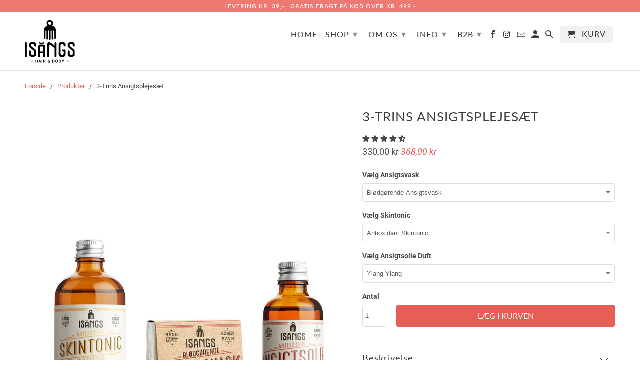

--- FILE ---
content_type: text/html; charset=utf-8
request_url: https://isangs.com/products/ansigtsplejesaet-1
body_size: 51658
content:
<!DOCTYPE html>
<html lang="da">
  <head>
    <script type="application/vnd.locksmith+json" data-locksmith>{"version":"v254","locked":true,"initialized":true,"scope":"product","access_granted":true,"access_denied":false,"requires_customer":false,"manual_lock":false,"remote_lock":false,"has_timeout":false,"remote_rendered":null,"hide_resource":false,"hide_links_to_resource":false,"transparent":true,"locks":{"all":[115472],"opened":[115472]},"keys":[165118],"keys_signature":"ec44344afc4d08f61e832b8b111edad0dfa59b3dae3162ade31f8e86f81f806d","state":{"template":"product","theme":127465554086,"product":"ansigtsplejesaet-1","collection":"alle-produkter","page":null,"blog":null,"article":null,"app":null},"now":1769074171,"path":"\/collections\/alle-produkter\/products\/ansigtsplejesaet-1","locale_root_url":"\/","canonical_url":"https:\/\/isangs.com\/products\/ansigtsplejesaet-1","customer_id":null,"customer_id_signature":"88d56c693131519d9ccf5ec4544dbbed887929b59ede0951e41c139ff9dca9c3","cart":null}</script><script data-locksmith>!function(){undefined;!function(){var s=window.Locksmith={},e=document.querySelector('script[type="application/vnd.locksmith+json"]'),n=e&&e.innerHTML;if(s.state={},s.util={},s.loading=!1,n)try{s.state=JSON.parse(n)}catch(d){}if(document.addEventListener&&document.querySelector){var o,a,i,t=[76,79,67,75,83,77,73,84,72,49,49],c=function(){a=t.slice(0)},l="style",r=function(e){e&&27!==e.keyCode&&"click"!==e.type||(document.removeEventListener("keydown",r),document.removeEventListener("click",r),o&&document.body.removeChild(o),o=null)};c(),document.addEventListener("keyup",function(e){if(e.keyCode===a[0]){if(clearTimeout(i),a.shift(),0<a.length)return void(i=setTimeout(c,1e3));c(),r(),(o=document.createElement("div"))[l].width="50%",o[l].maxWidth="1000px",o[l].height="85%",o[l].border="1px rgba(0, 0, 0, 0.2) solid",o[l].background="rgba(255, 255, 255, 0.99)",o[l].borderRadius="4px",o[l].position="fixed",o[l].top="50%",o[l].left="50%",o[l].transform="translateY(-50%) translateX(-50%)",o[l].boxShadow="0 2px 5px rgba(0, 0, 0, 0.3), 0 0 100vh 100vw rgba(0, 0, 0, 0.5)",o[l].zIndex="2147483645";var t=document.createElement("textarea");t.value=JSON.stringify(JSON.parse(n),null,2),t[l].border="none",t[l].display="block",t[l].boxSizing="border-box",t[l].width="100%",t[l].height="100%",t[l].background="transparent",t[l].padding="22px",t[l].fontFamily="monospace",t[l].fontSize="14px",t[l].color="#333",t[l].resize="none",t[l].outline="none",t.readOnly=!0,o.appendChild(t),document.body.appendChild(o),t.addEventListener("click",function(e){e.stopImmediatePropagation()}),t.select(),document.addEventListener("keydown",r),document.addEventListener("click",r)}})}s.isEmbedded=-1!==window.location.search.indexOf("_ab=0&_fd=0&_sc=1"),s.path=s.state.path||window.location.pathname,s.basePath=s.state.locale_root_url.concat("/apps/locksmith").replace(/^\/\//,"/"),s.reloading=!1,s.util.console=window.console||{log:function(){},error:function(){}},s.util.makeUrl=function(e,t){var n,o=s.basePath+e,a=[],i=s.cache();for(n in i)a.push(n+"="+encodeURIComponent(i[n]));for(n in t)a.push(n+"="+encodeURIComponent(t[n]));return s.state.customer_id&&(a.push("customer_id="+encodeURIComponent(s.state.customer_id)),a.push("customer_id_signature="+encodeURIComponent(s.state.customer_id_signature))),o+=(-1===o.indexOf("?")?"?":"&")+a.join("&")},s._initializeCallbacks=[],s.on=function(e,t){if("initialize"!==e)throw'Locksmith.on() currently only supports the "initialize" event';s._initializeCallbacks.push(t)},s.initializeSession=function(e){if(!s.isEmbedded){var t=!1,n=!0,o=!0;(e=e||{}).silent&&(o=n=!(t=!0)),s.ping({silent:t,spinner:n,reload:o,callback:function(){s._initializeCallbacks.forEach(function(e){e()})}})}},s.cache=function(e){var t={};try{var n=function a(e){return(document.cookie.match("(^|; )"+e+"=([^;]*)")||0)[2]};t=JSON.parse(decodeURIComponent(n("locksmith-params")||"{}"))}catch(d){}if(e){for(var o in e)t[o]=e[o];document.cookie="locksmith-params=; expires=Thu, 01 Jan 1970 00:00:00 GMT; path=/",document.cookie="locksmith-params="+encodeURIComponent(JSON.stringify(t))+"; path=/"}return t},s.cache.cart=s.state.cart,s.cache.cartLastSaved=null,s.params=s.cache(),s.util.reload=function(){s.reloading=!0;try{window.location.href=window.location.href.replace(/#.*/,"")}catch(d){s.util.console.error("Preferred reload method failed",d),window.location.reload()}},s.cache.saveCart=function(e){if(!s.cache.cart||s.cache.cart===s.cache.cartLastSaved)return e?e():null;var t=s.cache.cartLastSaved;s.cache.cartLastSaved=s.cache.cart,fetch("/cart/update.js",{method:"POST",headers:{"Content-Type":"application/json",Accept:"application/json"},body:JSON.stringify({attributes:{locksmith:s.cache.cart}})}).then(function(e){if(!e.ok)throw new Error("Cart update failed: "+e.status);return e.json()}).then(function(){e&&e()})["catch"](function(e){if(s.cache.cartLastSaved=t,!s.reloading)throw e})},s.util.spinnerHTML='<style>body{background:#FFF}@keyframes spin{from{transform:rotate(0deg)}to{transform:rotate(360deg)}}#loading{display:flex;width:100%;height:50vh;color:#777;align-items:center;justify-content:center}#loading .spinner{display:block;animation:spin 600ms linear infinite;position:relative;width:50px;height:50px}#loading .spinner-ring{stroke:currentColor;stroke-dasharray:100%;stroke-width:2px;stroke-linecap:round;fill:none}</style><div id="loading"><div class="spinner"><svg width="100%" height="100%"><svg preserveAspectRatio="xMinYMin"><circle class="spinner-ring" cx="50%" cy="50%" r="45%"></circle></svg></svg></div></div>',s.util.clobberBody=function(e){document.body.innerHTML=e},s.util.clobberDocument=function(e){e.responseText&&(e=e.responseText),document.documentElement&&document.removeChild(document.documentElement);var t=document.open("text/html","replace");t.writeln(e),t.close(),setTimeout(function(){var e=t.querySelector("[autofocus]");e&&e.focus()},100)},s.util.serializeForm=function(e){if(e&&"FORM"===e.nodeName){var t,n,o={};for(t=e.elements.length-1;0<=t;t-=1)if(""!==e.elements[t].name)switch(e.elements[t].nodeName){case"INPUT":switch(e.elements[t].type){default:case"text":case"hidden":case"password":case"button":case"reset":case"submit":o[e.elements[t].name]=e.elements[t].value;break;case"checkbox":case"radio":e.elements[t].checked&&(o[e.elements[t].name]=e.elements[t].value);break;case"file":}break;case"TEXTAREA":o[e.elements[t].name]=e.elements[t].value;break;case"SELECT":switch(e.elements[t].type){case"select-one":o[e.elements[t].name]=e.elements[t].value;break;case"select-multiple":for(n=e.elements[t].options.length-1;0<=n;n-=1)e.elements[t].options[n].selected&&(o[e.elements[t].name]=e.elements[t].options[n].value)}break;case"BUTTON":switch(e.elements[t].type){case"reset":case"submit":case"button":o[e.elements[t].name]=e.elements[t].value}}return o}},s.util.on=function(e,i,s,t){t=t||document;var c="locksmith-"+e+i,n=function(e){var t=e.target,n=e.target.parentElement,o=t&&t.className&&(t.className.baseVal||t.className)||"",a=n&&n.className&&(n.className.baseVal||n.className)||"";("string"==typeof o&&-1!==o.split(/\s+/).indexOf(i)||"string"==typeof a&&-1!==a.split(/\s+/).indexOf(i))&&!e[c]&&(e[c]=!0,s(e))};t.attachEvent?t.attachEvent(e,n):t.addEventListener(e,n,!1)},s.util.enableActions=function(e){s.util.on("click","locksmith-action",function(e){e.preventDefault();var t=e.target;t.dataset.confirmWith&&!confirm(t.dataset.confirmWith)||(t.disabled=!0,t.innerText=t.dataset.disableWith,s.post("/action",t.dataset.locksmithParams,{spinner:!1,type:"text",success:function(e){(e=JSON.parse(e.responseText)).message&&alert(e.message),s.util.reload()}}))},e)},s.util.inject=function(e,t){var n=["data","locksmith","append"];if(-1!==t.indexOf(n.join("-"))){var o=document.createElement("div");o.innerHTML=t,e.appendChild(o)}else e.innerHTML=t;var a,i,s=e.querySelectorAll("script");for(i=0;i<s.length;++i){a=s[i];var c=document.createElement("script");if(a.type&&(c.type=a.type),a.src)c.src=a.src;else{var l=document.createTextNode(a.innerHTML);c.appendChild(l)}e.appendChild(c)}var r=e.querySelector("[autofocus]");r&&r.focus()},s.post=function(e,t,n){!1!==(n=n||{}).spinner&&s.util.clobberBody(s.util.spinnerHTML);var o={};n.container===document?(o.layout=1,n.success=function(e){s.util.clobberDocument(e)}):n.container&&(o.layout=0,n.success=function(e){var t=document.getElementById(n.container);s.util.inject(t,e),t.id===t.firstChild.id&&t.parentElement.replaceChild(t.firstChild,t)}),n.form_type&&(t.form_type=n.form_type),n.include_layout_classes!==undefined&&(t.include_layout_classes=n.include_layout_classes),n.lock_id!==undefined&&(t.lock_id=n.lock_id),s.loading=!0;var a=s.util.makeUrl(e,o),i="json"===n.type||"text"===n.type;fetch(a,{method:"POST",headers:{"Content-Type":"application/json",Accept:i?"application/json":"text/html"},body:JSON.stringify(t)}).then(function(e){if(!e.ok)throw new Error("Request failed: "+e.status);return e.text()}).then(function(e){var t=n.success||s.util.clobberDocument;t(i?{responseText:e}:e)})["catch"](function(e){if(!s.reloading)if("dashboard.weglot.com"!==window.location.host){if(!n.silent)throw alert("Something went wrong! Please refresh and try again."),e;console.error(e)}else console.error(e)})["finally"](function(){s.loading=!1})},s.postResource=function(e,t){e.path=s.path,e.search=window.location.search,e.state=s.state,e.passcode&&(e.passcode=e.passcode.trim()),e.email&&(e.email=e.email.trim()),e.state.cart=s.cache.cart,e.locksmith_json=s.jsonTag,e.locksmith_json_signature=s.jsonTagSignature,s.post("/resource",e,t)},s.ping=function(e){if(!s.isEmbedded){e=e||{};var t=function(){e.reload?s.util.reload():"function"==typeof e.callback&&e.callback()};s.post("/ping",{path:s.path,search:window.location.search,state:s.state},{spinner:!!e.spinner,silent:"undefined"==typeof e.silent||e.silent,type:"text",success:function(e){e&&e.responseText?((e=JSON.parse(e.responseText)).messages&&0<e.messages.length&&s.showMessages(e.messages),e.cart&&s.cache.cart!==e.cart?(s.cache.cart=e.cart,s.cache.saveCart(function(){t(),e.cart&&e.cart.match(/^.+:/)&&s.util.reload()})):t()):console.error("[Locksmith] Invalid result in ping callback:",e)}})}},s.timeoutMonitor=function(){var e=s.cache.cart;s.ping({callback:function(){e!==s.cache.cart||setTimeout(function(){s.timeoutMonitor()},6e4)}})},s.showMessages=function(e){var t=document.createElement("div");t.style.position="fixed",t.style.left=0,t.style.right=0,t.style.bottom="-50px",t.style.opacity=0,t.style.background="#191919",t.style.color="#ddd",t.style.transition="bottom 0.2s, opacity 0.2s",t.style.zIndex=999999,t.innerHTML="        <style>          .locksmith-ab .locksmith-b { display: none; }          .locksmith-ab.toggled .locksmith-b { display: flex; }          .locksmith-ab.toggled .locksmith-a { display: none; }          .locksmith-flex { display: flex; flex-wrap: wrap; justify-content: space-between; align-items: center; padding: 10px 20px; }          .locksmith-message + .locksmith-message { border-top: 1px #555 solid; }          .locksmith-message a { color: inherit; font-weight: bold; }          .locksmith-message a:hover { color: inherit; opacity: 0.8; }          a.locksmith-ab-toggle { font-weight: inherit; text-decoration: underline; }          .locksmith-text { flex-grow: 1; }          .locksmith-cta { flex-grow: 0; text-align: right; }          .locksmith-cta button { transform: scale(0.8); transform-origin: left; }          .locksmith-cta > * { display: block; }          .locksmith-cta > * + * { margin-top: 10px; }          .locksmith-message a.locksmith-close { flex-grow: 0; text-decoration: none; margin-left: 15px; font-size: 30px; font-family: monospace; display: block; padding: 2px 10px; }                    @media screen and (max-width: 600px) {            .locksmith-wide-only { display: none !important; }            .locksmith-flex { padding: 0 15px; }            .locksmith-flex > * { margin-top: 5px; margin-bottom: 5px; }            .locksmith-cta { text-align: left; }          }                    @media screen and (min-width: 601px) {            .locksmith-narrow-only { display: none !important; }          }        </style>      "+e.map(function(e){return'<div class="locksmith-message">'+e+"</div>"}).join(""),document.body.appendChild(t),document.body.style.position="relative",document.body.parentElement.style.paddingBottom=t.offsetHeight+"px",setTimeout(function(){t.style.bottom=0,t.style.opacity=1},50),s.util.on("click","locksmith-ab-toggle",function(e){e.preventDefault();for(var t=e.target.parentElement;-1===t.className.split(" ").indexOf("locksmith-ab");)t=t.parentElement;-1!==t.className.split(" ").indexOf("toggled")?t.className=t.className.replace("toggled",""):t.className=t.className+" toggled"}),s.util.enableActions(t)}}()}();</script>
      <script data-locksmith>Locksmith.cache.cart=null</script>

  <script data-locksmith>Locksmith.jsonTag="{\"version\":\"v254\",\"locked\":true,\"initialized\":true,\"scope\":\"product\",\"access_granted\":true,\"access_denied\":false,\"requires_customer\":false,\"manual_lock\":false,\"remote_lock\":false,\"has_timeout\":false,\"remote_rendered\":null,\"hide_resource\":false,\"hide_links_to_resource\":false,\"transparent\":true,\"locks\":{\"all\":[115472],\"opened\":[115472]},\"keys\":[165118],\"keys_signature\":\"ec44344afc4d08f61e832b8b111edad0dfa59b3dae3162ade31f8e86f81f806d\",\"state\":{\"template\":\"product\",\"theme\":127465554086,\"product\":\"ansigtsplejesaet-1\",\"collection\":\"alle-produkter\",\"page\":null,\"blog\":null,\"article\":null,\"app\":null},\"now\":1769074171,\"path\":\"\\\/collections\\\/alle-produkter\\\/products\\\/ansigtsplejesaet-1\",\"locale_root_url\":\"\\\/\",\"canonical_url\":\"https:\\\/\\\/isangs.com\\\/products\\\/ansigtsplejesaet-1\",\"customer_id\":null,\"customer_id_signature\":\"88d56c693131519d9ccf5ec4544dbbed887929b59ede0951e41c139ff9dca9c3\",\"cart\":null}";Locksmith.jsonTagSignature="7d1c40703d00301c519374096afc37e8adc7ca20606a9e3b24c43917242d08c3"</script>
    
    <meta charset="utf-8">
    <meta http-equiv="cleartype" content="on">
    <meta name="robots" content="index,follow">

    
    <title>3-Trins Ansigtsplejesæt - Isangs Hair &amp; Body</title>

    
<meta name="description" content="3 nemme trin morgen og aften til en sund, strålende hud. Sammensæt dit egen sæt tilpasset din specifikke hudtype." />


    

<meta name="author" content="Isangs Hair &amp; Body">
<meta property="og:url" content="https://isangs.com/products/ansigtsplejesaet-1">
<meta property="og:site_name" content="Isangs Hair &amp; Body">



<meta property="og:type" content="product">
<meta property="og:title" content="3-Trins Ansigtsplejesæt">

  
<meta property="og:image" content="https://isangs.com/cdn/shop/products/Isangs_Ansigtsplejesaet_5_600x.jpg?v=1666870170">
<meta property="og:image:secure_url" content="https://isangs.com/cdn/shop/products/Isangs_Ansigtsplejesaet_5_600x.jpg?v=1666870170">

    <meta property="og:image:width" content="1200">
    <meta property="og:image:height" content="1200">
    <meta property="og:image:alt" content="3-Trins Ansigtsplejesæt">
    
<meta property="og:image" content="https://isangs.com/cdn/shop/products/Isangs_Ansigtsplejesaet_6_600x.jpg?v=1666870188">
<meta property="og:image:secure_url" content="https://isangs.com/cdn/shop/products/Isangs_Ansigtsplejesaet_6_600x.jpg?v=1666870188">

    <meta property="og:image:width" content="1200">
    <meta property="og:image:height" content="1200">
    <meta property="og:image:alt" content="3-Trins Ansigtsplejesæt">
    
<meta property="og:image" content="https://isangs.com/cdn/shop/products/Isangs_Ansigtsplejesaet_7_600x.jpg?v=1666870237">
<meta property="og:image:secure_url" content="https://isangs.com/cdn/shop/products/Isangs_Ansigtsplejesaet_7_600x.jpg?v=1666870237">

    <meta property="og:image:width" content="1200">
    <meta property="og:image:height" content="1200">
    <meta property="og:image:alt" content="3-Trins Ansigtsplejesæt">
      
   
  <meta property="product:price:amount" content="330,00"> 
  <meta property="product:price:currency" content="DKK">



<meta property="og:description" content="3 nemme trin morgen og aften til en sund, strålende hud. Sammensæt dit egen sæt tilpasset din specifikke hudtype.">




<meta name="twitter:card" content="summary">

<meta name="twitter:title" content="3-Trins Ansigtsplejesæt">
<meta name="twitter:description" content="Beskrivelse Produktinformation Ingredienser 3 nemme trin morgen og aften til en sund, strålende hud. Sammensæt dit egen sæt tilpasset din specifikke hudtype. Trin 1: Vask med AnsigtsvaskForfriskende ansigtssæbe specielt fremstillet til følsom ansigtshud. Fjerner skånsomt urenheder og makeup uden at udtørre. Trin 2: Pleje med SkintonicAlkoholfri skintonic der nærer, fugter og genopretter hudens naturlige pH med rå æblecider eddike og booster huden med nærende blomster og plante ekstrakter. Trin 3: Fugt med AnsigtsolieAnsigtsolie der holder huden fugtig hele dagen, blødgør, og beskytter huden mod miljøskader. Absorberes hurtigt uden at fedte. Anvendelse: AnsigtsvaskFugt ansigtet med lunken vand. Fugt baren og gnid mellem håndfladerne for at skabe en cremet skum. Massér skummet ind i ansigtet med blide cirkulære bevægelser, undgå øjnene. Skyl efter med køligt vand og dup ansigtet tørt. SkintonicHold flasken cirka 30 cm. fra ansigtet og spray 5-6 gange og">
<meta name="twitter:image" content="https://isangs.com/cdn/shop/products/Isangs_Ansigtsplejesaet_5_240x.jpg?v=1666870170">
<meta name="twitter:image:width" content="240">
<meta name="twitter:image:height" content="240">
<meta name="twitter:image:alt" content="3-Trins Ansigtsplejesæt">



    
    

    <!-- Mobile Specific Metas -->
    <meta name="HandheldFriendly" content="True">
    <meta name="MobileOptimized" content="320">
    <meta name="viewport" content="width=device-width,initial-scale=1">
    <meta name="theme-color" content="#ffffff">

    <!-- Stylesheets for Retina 4.6.5 -->
    <link href="//isangs.com/cdn/shop/t/27/assets/styles.scss.css?v=59065559516621222461765360615" rel="stylesheet" type="text/css" media="all" />
    <!--[if lte IE 9]>
      <link href="//isangs.com/cdn/shop/t/27/assets/ie.css?v=16370617434440559491634031082" rel="stylesheet" type="text/css" media="all" />
    <![endif]-->

    
      <link rel="shortcut icon" type="image/x-icon" href="//isangs.com/cdn/shop/files/isangs_favicon_180x180.png?v=1613156242">
      <link rel="apple-touch-icon" href="//isangs.com/cdn/shop/files/isangs_favicon_180x180.png?v=1613156242"/>
      <link rel="apple-touch-icon" sizes="72x72" href="//isangs.com/cdn/shop/files/isangs_favicon_72x72.png?v=1613156242"/>
      <link rel="apple-touch-icon" sizes="114x114" href="//isangs.com/cdn/shop/files/isangs_favicon_114x114.png?v=1613156242"/>
      <link rel="apple-touch-icon" sizes="180x180" href="//isangs.com/cdn/shop/files/isangs_favicon_180x180.png?v=1613156242"/>
      <link rel="apple-touch-icon" sizes="228x228" href="//isangs.com/cdn/shop/files/isangs_favicon_228x228.png?v=1613156242"/>
    

    <link rel="canonical" href="https://isangs.com/products/ansigtsplejesaet-1" />

    <script>
      
Shopify = window.Shopify || {};Shopify.routes =Shopify.routes || {};Shopify.routes.cart_url = "\/cart";
    </script>

    <!-- Global site tag (gtag.js) - Google Ads: 1013817673 -->
    <script async src="https://www.googletagmanager.com/gtag/js?id=AW-1013817673"></script>
    <script>
      window.dataLayer = window.dataLayer || [];
      function gtag(){dataLayer.push(arguments);}
      gtag('js', new Date());
      gtag('config', 'AW-1013817673');
    </script>
    

    <script src="//isangs.com/cdn/shop/t/27/assets/app.js?v=33917957832045917091698926572" type="text/javascript"></script>
    <script>window.performance && window.performance.mark && window.performance.mark('shopify.content_for_header.start');</script><meta name="google-site-verification" content="iDcnL92984wlZ8Ab0BmnvsauY0VacK3ZLjU963OfJD0">
<meta name="google-site-verification" content="xjMRo-SPZBpMuCcbSHGNglR5HWjvbM8XdqheDmWbYjo">
<meta name="facebook-domain-verification" content="80xws1wywu22ok6egjx74jg486039r">
<meta name="facebook-domain-verification" content="80xws1wywu22ok6egjx74jg486039r">
<meta name="facebook-domain-verification" content="b9nh12qn0lkayxdvi9tyg38z5cd627">
<meta id="shopify-digital-wallet" name="shopify-digital-wallet" content="/22203571/digital_wallets/dialog">
<meta name="shopify-checkout-api-token" content="960994fe8cdd7519966b2b20dc48507a">
<link rel="alternate" hreflang="x-default" href="https://isangs.com/products/ansigtsplejesaet-1">
<link rel="alternate" hreflang="da" href="https://isangs.com/products/ansigtsplejesaet-1">
<link rel="alternate" hreflang="da-US" href="https://isangs.com/da-no/products/ansigtsplejesaet-1">
<link rel="alternate" hreflang="da-NO" href="https://isangs.com/da-no/products/ansigtsplejesaet-1">
<link rel="alternate" type="application/json+oembed" href="https://isangs.com/products/ansigtsplejesaet-1.oembed">
<script async="async" src="/checkouts/internal/preloads.js?locale=da-DK"></script>
<script id="apple-pay-shop-capabilities" type="application/json">{"shopId":22203571,"countryCode":"DK","currencyCode":"DKK","merchantCapabilities":["supports3DS"],"merchantId":"gid:\/\/shopify\/Shop\/22203571","merchantName":"Isangs Hair \u0026 Body","requiredBillingContactFields":["postalAddress","email","phone"],"requiredShippingContactFields":["postalAddress","email","phone"],"shippingType":"shipping","supportedNetworks":["visa","maestro","masterCard","amex"],"total":{"type":"pending","label":"Isangs Hair \u0026 Body","amount":"1.00"},"shopifyPaymentsEnabled":true,"supportsSubscriptions":true}</script>
<script id="shopify-features" type="application/json">{"accessToken":"960994fe8cdd7519966b2b20dc48507a","betas":["rich-media-storefront-analytics"],"domain":"isangs.com","predictiveSearch":true,"shopId":22203571,"locale":"da"}</script>
<script>var Shopify = Shopify || {};
Shopify.shop = "isangs.myshopify.com";
Shopify.locale = "da";
Shopify.currency = {"active":"DKK","rate":"1.0"};
Shopify.country = "DK";
Shopify.theme = {"name":"Retina 4.6.5 (Feb-4-2020) - Vitalmedia","id":127465554086,"schema_name":"Retina","schema_version":"4.6.5","theme_store_id":null,"role":"main"};
Shopify.theme.handle = "null";
Shopify.theme.style = {"id":null,"handle":null};
Shopify.cdnHost = "isangs.com/cdn";
Shopify.routes = Shopify.routes || {};
Shopify.routes.root = "/";</script>
<script type="module">!function(o){(o.Shopify=o.Shopify||{}).modules=!0}(window);</script>
<script>!function(o){function n(){var o=[];function n(){o.push(Array.prototype.slice.apply(arguments))}return n.q=o,n}var t=o.Shopify=o.Shopify||{};t.loadFeatures=n(),t.autoloadFeatures=n()}(window);</script>
<script id="shop-js-analytics" type="application/json">{"pageType":"product"}</script>
<script defer="defer" async type="module" src="//isangs.com/cdn/shopifycloud/shop-js/modules/v2/client.init-shop-cart-sync_ByjAFD2B.da.esm.js"></script>
<script defer="defer" async type="module" src="//isangs.com/cdn/shopifycloud/shop-js/modules/v2/chunk.common_D-UimmQe.esm.js"></script>
<script defer="defer" async type="module" src="//isangs.com/cdn/shopifycloud/shop-js/modules/v2/chunk.modal_C_zrfWbZ.esm.js"></script>
<script type="module">
  await import("//isangs.com/cdn/shopifycloud/shop-js/modules/v2/client.init-shop-cart-sync_ByjAFD2B.da.esm.js");
await import("//isangs.com/cdn/shopifycloud/shop-js/modules/v2/chunk.common_D-UimmQe.esm.js");
await import("//isangs.com/cdn/shopifycloud/shop-js/modules/v2/chunk.modal_C_zrfWbZ.esm.js");

  window.Shopify.SignInWithShop?.initShopCartSync?.({"fedCMEnabled":true,"windoidEnabled":true});

</script>
<script>(function() {
  var isLoaded = false;
  function asyncLoad() {
    if (isLoaded) return;
    isLoaded = true;
    var urls = ["https:\/\/d23dclunsivw3h.cloudfront.net\/redirect-app.js?shop=isangs.myshopify.com","https:\/\/static.klaviyo.com\/onsite\/js\/klaviyo.js?company_id=Yep2kZ\u0026shop=isangs.myshopify.com","https:\/\/static.klaviyo.com\/onsite\/js\/klaviyo.js?company_id=Yep2kZ\u0026shop=isangs.myshopify.com","https:\/\/static.klaviyo.com\/onsite\/js\/klaviyo.js?company_id=Yep2kZ\u0026shop=isangs.myshopify.com","https:\/\/d3p29gcwgas9m8.cloudfront.net\/assets\/js\/index.js?shop=isangs.myshopify.com"];
    for (var i = 0; i < urls.length; i++) {
      var s = document.createElement('script');
      s.type = 'text/javascript';
      s.async = true;
      s.src = urls[i];
      var x = document.getElementsByTagName('script')[0];
      x.parentNode.insertBefore(s, x);
    }
  };
  if(window.attachEvent) {
    window.attachEvent('onload', asyncLoad);
  } else {
    window.addEventListener('load', asyncLoad, false);
  }
})();</script>
<script id="__st">var __st={"a":22203571,"offset":3600,"reqid":"b5d05ddb-0715-4148-aaec-27dac37b44a3-1769074171","pageurl":"isangs.com\/products\/ansigtsplejesaet-1","u":"633f61f8d32e","p":"product","rtyp":"product","rid":9185378181};</script>
<script>window.ShopifyPaypalV4VisibilityTracking = true;</script>
<script id="captcha-bootstrap">!function(){'use strict';const t='contact',e='account',n='new_comment',o=[[t,t],['blogs',n],['comments',n],[t,'customer']],c=[[e,'customer_login'],[e,'guest_login'],[e,'recover_customer_password'],[e,'create_customer']],r=t=>t.map((([t,e])=>`form[action*='/${t}']:not([data-nocaptcha='true']) input[name='form_type'][value='${e}']`)).join(','),a=t=>()=>t?[...document.querySelectorAll(t)].map((t=>t.form)):[];function s(){const t=[...o],e=r(t);return a(e)}const i='password',u='form_key',d=['recaptcha-v3-token','g-recaptcha-response','h-captcha-response',i],f=()=>{try{return window.sessionStorage}catch{return}},m='__shopify_v',_=t=>t.elements[u];function p(t,e,n=!1){try{const o=window.sessionStorage,c=JSON.parse(o.getItem(e)),{data:r}=function(t){const{data:e,action:n}=t;return t[m]||n?{data:e,action:n}:{data:t,action:n}}(c);for(const[e,n]of Object.entries(r))t.elements[e]&&(t.elements[e].value=n);n&&o.removeItem(e)}catch(o){console.error('form repopulation failed',{error:o})}}const l='form_type',E='cptcha';function T(t){t.dataset[E]=!0}const w=window,h=w.document,L='Shopify',v='ce_forms',y='captcha';let A=!1;((t,e)=>{const n=(g='f06e6c50-85a8-45c8-87d0-21a2b65856fe',I='https://cdn.shopify.com/shopifycloud/storefront-forms-hcaptcha/ce_storefront_forms_captcha_hcaptcha.v1.5.2.iife.js',D={infoText:'Beskyttet af hCaptcha',privacyText:'Beskyttelse af persondata',termsText:'Vilkår'},(t,e,n)=>{const o=w[L][v],c=o.bindForm;if(c)return c(t,g,e,D).then(n);var r;o.q.push([[t,g,e,D],n]),r=I,A||(h.body.append(Object.assign(h.createElement('script'),{id:'captcha-provider',async:!0,src:r})),A=!0)});var g,I,D;w[L]=w[L]||{},w[L][v]=w[L][v]||{},w[L][v].q=[],w[L][y]=w[L][y]||{},w[L][y].protect=function(t,e){n(t,void 0,e),T(t)},Object.freeze(w[L][y]),function(t,e,n,w,h,L){const[v,y,A,g]=function(t,e,n){const i=e?o:[],u=t?c:[],d=[...i,...u],f=r(d),m=r(i),_=r(d.filter((([t,e])=>n.includes(e))));return[a(f),a(m),a(_),s()]}(w,h,L),I=t=>{const e=t.target;return e instanceof HTMLFormElement?e:e&&e.form},D=t=>v().includes(t);t.addEventListener('submit',(t=>{const e=I(t);if(!e)return;const n=D(e)&&!e.dataset.hcaptchaBound&&!e.dataset.recaptchaBound,o=_(e),c=g().includes(e)&&(!o||!o.value);(n||c)&&t.preventDefault(),c&&!n&&(function(t){try{if(!f())return;!function(t){const e=f();if(!e)return;const n=_(t);if(!n)return;const o=n.value;o&&e.removeItem(o)}(t);const e=Array.from(Array(32),(()=>Math.random().toString(36)[2])).join('');!function(t,e){_(t)||t.append(Object.assign(document.createElement('input'),{type:'hidden',name:u})),t.elements[u].value=e}(t,e),function(t,e){const n=f();if(!n)return;const o=[...t.querySelectorAll(`input[type='${i}']`)].map((({name:t})=>t)),c=[...d,...o],r={};for(const[a,s]of new FormData(t).entries())c.includes(a)||(r[a]=s);n.setItem(e,JSON.stringify({[m]:1,action:t.action,data:r}))}(t,e)}catch(e){console.error('failed to persist form',e)}}(e),e.submit())}));const S=(t,e)=>{t&&!t.dataset[E]&&(n(t,e.some((e=>e===t))),T(t))};for(const o of['focusin','change'])t.addEventListener(o,(t=>{const e=I(t);D(e)&&S(e,y())}));const B=e.get('form_key'),M=e.get(l),P=B&&M;t.addEventListener('DOMContentLoaded',(()=>{const t=y();if(P)for(const e of t)e.elements[l].value===M&&p(e,B);[...new Set([...A(),...v().filter((t=>'true'===t.dataset.shopifyCaptcha))])].forEach((e=>S(e,t)))}))}(h,new URLSearchParams(w.location.search),n,t,e,['guest_login'])})(!0,!0)}();</script>
<script integrity="sha256-4kQ18oKyAcykRKYeNunJcIwy7WH5gtpwJnB7kiuLZ1E=" data-source-attribution="shopify.loadfeatures" defer="defer" src="//isangs.com/cdn/shopifycloud/storefront/assets/storefront/load_feature-a0a9edcb.js" crossorigin="anonymous"></script>
<script data-source-attribution="shopify.dynamic_checkout.dynamic.init">var Shopify=Shopify||{};Shopify.PaymentButton=Shopify.PaymentButton||{isStorefrontPortableWallets:!0,init:function(){window.Shopify.PaymentButton.init=function(){};var t=document.createElement("script");t.src="https://isangs.com/cdn/shopifycloud/portable-wallets/latest/portable-wallets.da.js",t.type="module",document.head.appendChild(t)}};
</script>
<script data-source-attribution="shopify.dynamic_checkout.buyer_consent">
  function portableWalletsHideBuyerConsent(e){var t=document.getElementById("shopify-buyer-consent"),n=document.getElementById("shopify-subscription-policy-button");t&&n&&(t.classList.add("hidden"),t.setAttribute("aria-hidden","true"),n.removeEventListener("click",e))}function portableWalletsShowBuyerConsent(e){var t=document.getElementById("shopify-buyer-consent"),n=document.getElementById("shopify-subscription-policy-button");t&&n&&(t.classList.remove("hidden"),t.removeAttribute("aria-hidden"),n.addEventListener("click",e))}window.Shopify?.PaymentButton&&(window.Shopify.PaymentButton.hideBuyerConsent=portableWalletsHideBuyerConsent,window.Shopify.PaymentButton.showBuyerConsent=portableWalletsShowBuyerConsent);
</script>
<script data-source-attribution="shopify.dynamic_checkout.cart.bootstrap">document.addEventListener("DOMContentLoaded",(function(){function t(){return document.querySelector("shopify-accelerated-checkout-cart, shopify-accelerated-checkout")}if(t())Shopify.PaymentButton.init();else{new MutationObserver((function(e,n){t()&&(Shopify.PaymentButton.init(),n.disconnect())})).observe(document.body,{childList:!0,subtree:!0})}}));
</script>
<script id='scb4127' type='text/javascript' async='' src='https://isangs.com/cdn/shopifycloud/privacy-banner/storefront-banner.js'></script><link id="shopify-accelerated-checkout-styles" rel="stylesheet" media="screen" href="https://isangs.com/cdn/shopifycloud/portable-wallets/latest/accelerated-checkout-backwards-compat.css" crossorigin="anonymous">
<style id="shopify-accelerated-checkout-cart">
        #shopify-buyer-consent {
  margin-top: 1em;
  display: inline-block;
  width: 100%;
}

#shopify-buyer-consent.hidden {
  display: none;
}

#shopify-subscription-policy-button {
  background: none;
  border: none;
  padding: 0;
  text-decoration: underline;
  font-size: inherit;
  cursor: pointer;
}

#shopify-subscription-policy-button::before {
  box-shadow: none;
}

      </style>

<script>window.performance && window.performance.mark && window.performance.mark('shopify.content_for_header.end');</script>

    <noscript>
      <style>
        img.lazyload[data-sizes="auto"] {
          display: none !important;
        }
        .lazyload--mirage+.transition-helper {
          display: none;
        }
        .image__fallback {
          width: 100vw;
          display: block !important;
          max-width: 100vw !important;
          margin-bottom: 0;
        }
        .product_section:not(.product_slideshow_animation--slide) .flexslider.product_gallery .slides li {
          display: block !important;
        }
        .no-js-only {
          display: inherit !important;
        }
        .icon-cart.cart-button {
          display: none;
        }
        .lazyload {
          opacity: 1;
          -webkit-filter: blur(0);
          filter: blur(0);
        }
        .animate_right,
        .animate_left,
        .animate_up,
        .animate_down {
          opacity: 1;
        }
        .flexslider .slides>li {
          display: block;
        }
        .product_section .product_form {
          opacity: 1;
        }
        .multi_select,
        form .select {
          display: block !important;
        }
        .swatch_options {
          display: none;
        }
        .primary_logo {
          display: block;
        }
      </style>
    </noscript>
    
<!-- Start of Judge.me Core -->
<link rel="dns-prefetch" href="https://cdn.judge.me/">
<script data-cfasync='false' class='jdgm-settings-script'>window.jdgmSettings={"pagination":5,"disable_web_reviews":false,"badge_no_review_text":"Ingen anmeldelser","badge_n_reviews_text":"{{ n }} anmeldelse/anmeldelser","hide_badge_preview_if_no_reviews":true,"badge_hide_text":false,"enforce_center_preview_badge":false,"widget_title":"Kundeanmeldelser","widget_open_form_text":"Skriv en anmeldelse","widget_close_form_text":"Annuller anmeldelse","widget_refresh_page_text":"Genindlæs side","widget_summary_text":"{{ number_of_reviews }} anmeldelse/anmeldelser","widget_no_review_text":"Der er ingen anmeldelser endnu","widget_name_field_text":"Visningsnavn","widget_verified_name_field_text":"Navn","widget_name_placeholder_text":"Indtast navn... (Vises offentligt på siden)","widget_required_field_error_text":"Dette felt skal udfyldes!","widget_email_field_text":"E-mailadresse","widget_verified_email_field_text":"E-mail","widget_email_placeholder_text":"Indtast din e-mail... (Privat, vises IKKE på siden)","widget_email_field_error_text":"Indtast venligst en gyldig e-mail","widget_rating_field_text":"Vurdering","widget_review_title_field_text":"Titel","widget_review_title_placeholder_text":"Giv din anmeldelse en titel...","widget_review_body_field_text":"Anmeldelsesindhold","widget_review_body_placeholder_text":"Del din oplevelse...","widget_pictures_field_text":"Billede/Video (valgfrit)","widget_submit_review_text":"Send","widget_submit_verified_review_text":"Send","widget_submit_success_msg_with_auto_publish":"Tak for din anmeldelse! Genindlæs siden for at se din anmeldelse.","widget_submit_success_msg_no_auto_publish":"Tak for din anmeldelse! Din anmeldelse vil blive vist så snart den er godkendt af vores administrator.","widget_show_default_reviews_out_of_total_text":"Viser {{ n_reviews_shown }} ud af {{ n_reviews }} anmeldelser.","widget_show_all_link_text":"Vis alle","widget_show_less_link_text":"Vis mindre","widget_author_said_text":"{{ reviewer_name }} skrev:","widget_days_text":"{{ n }} dag/dage siden","widget_weeks_text":"{{ n }} uge/uger siden","widget_months_text":"{{ n }} måned/måneder siden","widget_years_text":"{{ n }} år siden","widget_yesterday_text":"I går","widget_today_text":"I dag","widget_replied_text":"\u003e\u003e {{ shop_name }} svarede:","widget_read_more_text":"Læs hele anmeldelsen","widget_reviewer_name_as_initial":"last_initial","widget_rating_filter_color":"","widget_rating_filter_see_all_text":"Se alle anmeldelser","widget_sorting_most_recent_text":"Seneste","widget_sorting_highest_rating_text":"Højeste vurdering","widget_sorting_lowest_rating_text":"Laveste vurdering","widget_sorting_with_pictures_text":"Med billed","widget_sorting_most_helpful_text":"Mest hjælpsomme","widget_open_question_form_text":"Stil et spørgsmål","widget_reviews_subtab_text":"Anmeldelser","widget_questions_subtab_text":"Spørgsmål","widget_question_label_text":"Spørgsmål","widget_answer_label_text":"Svar","widget_question_placeholder_text":"Skriv dit spørgsmål her","widget_submit_question_text":"Indsend spørgsmål","widget_question_submit_success_text":"Tak for dit spørgsmål! Vi vil give dig besked, når det bliver besvaret.","verified_badge_text":"Verificeret køber","verified_badge_bg_color":"#1565c0","verified_badge_text_color":"#ffffff","verified_badge_placement":"left-of-reviewer-name","widget_review_max_height":8,"widget_hide_border":true,"widget_social_share":false,"widget_thumb":false,"widget_review_location_show":false,"widget_location_format":"country_state_iso_code","all_reviews_include_out_of_store_products":false,"all_reviews_out_of_store_text":"(uden for butikken)","all_reviews_pagination":100,"all_reviews_product_name_prefix_text":"Anmeldelse af","enable_review_pictures":false,"enable_question_anwser":false,"widget_theme":"","review_date_format":"mm/dd/yyyy","default_sort_method":"most-recent","widget_product_reviews_subtab_text":"Produktanmeldelser","widget_shop_reviews_subtab_text":"Butikanmeldelser","widget_other_products_reviews_text":"Anmeldelser for andre produkter","widget_store_reviews_subtab_text":"Butikanmeldelser","widget_no_store_reviews_text":"Denne butik har endnu ikke modtaget nogen anmeldelser","widget_web_restriction_product_reviews_text":"Dette produkt har endnu ikke modtaget nogen anmeldelser","widget_no_items_text":"Ingen elementer fundet","widget_show_more_text":"Vis flere","widget_write_a_store_review_text":"Skriv en butikanmeldelse","widget_other_languages_heading":"Anmeldelser på andre sprog","widget_translate_review_text":"Oversæt anmeldelse til {{ language }}","widget_translating_review_text":"Oversætter...","widget_show_original_translation_text":"Vis original ({{ language }})","widget_translate_review_failed_text":"Anmeldelsen kunne ikke oversættes.","widget_translate_review_retry_text":"Prøv igen","widget_translate_review_try_again_later_text":"Prøv igen senere","show_product_url_for_grouped_product":false,"widget_sorting_pictures_first_text":"Billeder først","show_pictures_on_all_rev_page_mobile":false,"show_pictures_on_all_rev_page_desktop":false,"floating_tab_hide_mobile_install_preference":false,"floating_tab_button_name":"★ Anmeldelser","floating_tab_title":"Lad kunderne tale for os","floating_tab_button_color":"","floating_tab_button_background_color":"","floating_tab_url":"","floating_tab_url_enabled":true,"floating_tab_tab_style":"text","all_reviews_text_badge_text":"Kunder vurderer os {{ shop.metafields.judgeme.all_reviews_rating | round: 1 }}/5 baseret på {{ shop.metafields.judgeme.all_reviews_count }} anmeldelser.","all_reviews_text_badge_text_branded_style":"{{ shop.metafields.judgeme.all_reviews_rating | round: 1 }} ud af 5 stjerner baseret på {{ shop.metafields.judgeme.all_reviews_count }} anmeldelser","is_all_reviews_text_badge_a_link":false,"show_stars_for_all_reviews_text_badge":false,"all_reviews_text_badge_url":"","all_reviews_text_style":"text","all_reviews_text_color_style":"judgeme_brand_color","all_reviews_text_color":"#108474","all_reviews_text_show_jm_brand":true,"featured_carousel_show_header":true,"featured_carousel_title":"Læs hvad vores kunder siger","testimonials_carousel_title":"Kunderne siger os","videos_carousel_title":"Sande kundestriber","cards_carousel_title":"Kunderne siger os","featured_carousel_count_text":"Læs alle {{ n }} anmeldelser","featured_carousel_add_link_to_all_reviews_page":false,"featured_carousel_url":"","featured_carousel_show_images":false,"featured_carousel_autoslide_interval":5,"featured_carousel_arrows_on_the_sides":true,"featured_carousel_height":250,"featured_carousel_width":80,"featured_carousel_image_size":0,"featured_carousel_image_height":250,"featured_carousel_arrow_color":"#eeeeee","verified_count_badge_style":"vintage","verified_count_badge_orientation":"horizontal","verified_count_badge_color_style":"judgeme_brand_color","verified_count_badge_color":"#108474","is_verified_count_badge_a_link":false,"verified_count_badge_url":"","verified_count_badge_show_jm_brand":true,"widget_rating_preset_default":5,"widget_first_sub_tab":"product-reviews","widget_show_histogram":true,"widget_histogram_use_custom_color":false,"widget_pagination_use_custom_color":false,"widget_star_use_custom_color":false,"widget_verified_badge_use_custom_color":true,"widget_write_review_use_custom_color":false,"picture_reminder_submit_button":"Upload Pictures","enable_review_videos":false,"mute_video_by_default":false,"widget_sorting_videos_first_text":"Videoer først","widget_review_pending_text":"Afventer","featured_carousel_items_for_large_screen":3,"social_share_options_order":"Facebook,Twitter","remove_microdata_snippet":false,"disable_json_ld":false,"enable_json_ld_products":false,"preview_badge_show_question_text":false,"preview_badge_no_question_text":"Ingen spørgsmål","preview_badge_n_question_text":"{{ number_of_questions }} spørgsmål","qa_badge_show_icon":false,"qa_badge_position":"same-row","remove_judgeme_branding":false,"widget_add_search_bar":false,"widget_search_bar_placeholder":"Søg","widget_sorting_verified_only_text":"Kun verificerede","featured_carousel_theme":"default","featured_carousel_show_rating":true,"featured_carousel_show_title":true,"featured_carousel_show_body":true,"featured_carousel_show_date":false,"featured_carousel_show_reviewer":true,"featured_carousel_show_product":false,"featured_carousel_header_background_color":"#108474","featured_carousel_header_text_color":"#ffffff","featured_carousel_name_product_separator":"reviewed","featured_carousel_full_star_background":"#108474","featured_carousel_empty_star_background":"#dadada","featured_carousel_vertical_theme_background":"#f9fafb","featured_carousel_verified_badge_enable":false,"featured_carousel_verified_badge_color":"#108474","featured_carousel_border_style":"round","featured_carousel_review_line_length_limit":3,"featured_carousel_more_reviews_button_text":"Læs flere anmeldelser","featured_carousel_view_product_button_text":"Se produkt","all_reviews_page_load_reviews_on":"scroll","all_reviews_page_load_more_text":"Indlæs flere anmeldelser","disable_fb_tab_reviews":false,"enable_ajax_cdn_cache":false,"widget_public_name_text":"vises offentligt som","default_reviewer_name":"John Smith","default_reviewer_name_has_non_latin":true,"widget_reviewer_anonymous":"Anonym","medals_widget_title":"Judge.me Anmeldelsesmedaljer","medals_widget_background_color":"#f9fafb","medals_widget_position":"footer_all_pages","medals_widget_border_color":"#f9fafb","medals_widget_verified_text_position":"left","medals_widget_use_monochromatic_version":false,"medals_widget_elements_color":"#108474","show_reviewer_avatar":true,"widget_invalid_yt_video_url_error_text":"Ikke en YouTube video URL","widget_max_length_field_error_text":"Indtast venligst ikke mere end {0} tegn.","widget_show_country_flag":false,"widget_show_collected_via_shop_app":true,"widget_verified_by_shop_badge_style":"light","widget_verified_by_shop_text":"Verificeret af butikken","widget_show_photo_gallery":false,"widget_load_with_code_splitting":true,"widget_ugc_install_preference":false,"widget_ugc_title":"Lavet af os, delt af dig","widget_ugc_subtitle":"Tag os for at se dit billede på vores side","widget_ugc_arrows_color":"#ffffff","widget_ugc_primary_button_text":"Køb nu","widget_ugc_primary_button_background_color":"#108474","widget_ugc_primary_button_text_color":"#ffffff","widget_ugc_primary_button_border_width":"0","widget_ugc_primary_button_border_style":"none","widget_ugc_primary_button_border_color":"#108474","widget_ugc_primary_button_border_radius":"25","widget_ugc_secondary_button_text":"Indlæs mere","widget_ugc_secondary_button_background_color":"#ffffff","widget_ugc_secondary_button_text_color":"#108474","widget_ugc_secondary_button_border_width":"2","widget_ugc_secondary_button_border_style":"solid","widget_ugc_secondary_button_border_color":"#108474","widget_ugc_secondary_button_border_radius":"25","widget_ugc_reviews_button_text":"Se anmeldelser","widget_ugc_reviews_button_background_color":"#ffffff","widget_ugc_reviews_button_text_color":"#108474","widget_ugc_reviews_button_border_width":"2","widget_ugc_reviews_button_border_style":"solid","widget_ugc_reviews_button_border_color":"#108474","widget_ugc_reviews_button_border_radius":"25","widget_ugc_reviews_button_link_to":"judgeme-reviews-page","widget_ugc_show_post_date":true,"widget_ugc_max_width":"800","widget_rating_metafield_value_type":true,"widget_primary_color":"#108474","widget_enable_secondary_color":false,"widget_secondary_color":"#edf5f5","widget_summary_average_rating_text":"{{ average_rating }} ud af 5","widget_media_grid_title":"Kundebilleder og -videoer","widget_media_grid_see_more_text":"Se mere","widget_round_style":false,"widget_show_product_medals":true,"widget_verified_by_judgeme_text":"Verificeret af Judge.me","widget_show_store_medals":true,"widget_verified_by_judgeme_text_in_store_medals":"Verificeret af Judge.me","widget_media_field_exceed_quantity_message":"Beklager, vi kan kun acceptere {{ max_media }} for én anmeldelse.","widget_media_field_exceed_limit_message":"{{ file_name }} er for stor, vælg venligst en {{ media_type }} mindre end {{ size_limit }}MB.","widget_review_submitted_text":"Anmeldelse indsendt!","widget_question_submitted_text":"Spørgsmål indsendt!","widget_close_form_text_question":"Annuller","widget_write_your_answer_here_text":"Skriv dit svar her","widget_enabled_branded_link":true,"widget_show_collected_by_judgeme":false,"widget_reviewer_name_color":"","widget_write_review_text_color":"","widget_write_review_bg_color":"","widget_collected_by_judgeme_text":"indsamlet af Judge.me","widget_pagination_type":"standard","widget_load_more_text":"Indlæs mere","widget_load_more_color":"#108474","widget_full_review_text":"Fuld anmeldelse","widget_read_more_reviews_text":"Læs flere anmeldelser","widget_read_questions_text":"Læs spørgsmål","widget_questions_and_answers_text":"Spørgsmål og svar","widget_verified_by_text":"Verificeret af","widget_verified_text":"Verificeret","widget_number_of_reviews_text":"{{ number_of_reviews }} anmeldelser","widget_back_button_text":"Tilbage","widget_next_button_text":"Næste","widget_custom_forms_filter_button":"Filtre","custom_forms_style":"vertical","widget_show_review_information":false,"how_reviews_are_collected":"Hvordan indsamles anmeldelser?","widget_show_review_keywords":false,"widget_gdpr_statement":"Hvordan vi bruger dine data: Vi kontakter dig kun om den anmeldelse, du efterlod, og kun hvis det er nødvendigt. Ved at indsende din anmeldelse accepterer du Judge.me's \u003ca href='https://judge.me/terms' target='_blank' rel='nofollow noopener'\u003evilkår\u003c/a\u003e, \u003ca href='https://judge.me/privacy' target='_blank' rel='nofollow noopener'\u003eprivatlivspolitik\u003c/a\u003e og \u003ca href='https://judge.me/content-policy' target='_blank' rel='nofollow noopener'\u003eindholdspolitik\u003c/a\u003e.","widget_multilingual_sorting_enabled":false,"widget_translate_review_content_enabled":false,"widget_translate_review_content_method":"manual","popup_widget_review_selection":"automatically_with_pictures","popup_widget_round_border_style":true,"popup_widget_show_title":true,"popup_widget_show_body":true,"popup_widget_show_reviewer":false,"popup_widget_show_product":true,"popup_widget_show_pictures":true,"popup_widget_use_review_picture":true,"popup_widget_show_on_home_page":true,"popup_widget_show_on_product_page":true,"popup_widget_show_on_collection_page":true,"popup_widget_show_on_cart_page":true,"popup_widget_position":"bottom_left","popup_widget_first_review_delay":5,"popup_widget_duration":5,"popup_widget_interval":5,"popup_widget_review_count":5,"popup_widget_hide_on_mobile":true,"review_snippet_widget_round_border_style":true,"review_snippet_widget_card_color":"#FFFFFF","review_snippet_widget_slider_arrows_background_color":"#FFFFFF","review_snippet_widget_slider_arrows_color":"#000000","review_snippet_widget_star_color":"#108474","show_product_variant":false,"all_reviews_product_variant_label_text":"Variant: ","widget_show_verified_branding":false,"widget_ai_summary_title":"Kunderne siger","widget_ai_summary_disclaimer":"AI-drevet anmeldelsesoversigt baseret på nylige kundeanmeldelser","widget_show_ai_summary":false,"widget_show_ai_summary_bg":false,"widget_show_review_title_input":true,"redirect_reviewers_invited_via_email":"review_widget","request_store_review_after_product_review":false,"request_review_other_products_in_order":false,"review_form_color_scheme":"default","review_form_corner_style":"square","review_form_star_color":{},"review_form_text_color":"#333333","review_form_background_color":"#ffffff","review_form_field_background_color":"#fafafa","review_form_button_color":{},"review_form_button_text_color":"#ffffff","review_form_modal_overlay_color":"#000000","review_content_screen_title_text":"Hvordan vurderer du dette produkt?","review_content_introduction_text":"Vi ville sætte stor pris på, hvis du ville dele lidt om din oplevelse.","store_review_form_title_text":"Hvordan vurderer du denne butik?","store_review_form_introduction_text":"Vi ville sætte stor pris på, hvis du ville dele lidt om din oplevelse.","show_review_guidance_text":true,"one_star_review_guidance_text":"Dårlig","five_star_review_guidance_text":"Fantastisk","customer_information_screen_title_text":"Om dig","customer_information_introduction_text":"Fortæl os mere om dig selv.","custom_questions_screen_title_text":"Din oplevelse i flere detaljer","custom_questions_introduction_text":"Her er et par spørgsmål, der vil hjælpe os med at forstå mere om din oplevelse.","review_submitted_screen_title_text":"Tak for din anmeldelse!","review_submitted_screen_thank_you_text":"Vi behandler den, og den vil snart blive vist i butikken.","review_submitted_screen_email_verification_text":"Bekræft venligst din e-mail ved at klikke på linket, vi lige har sendt dig. Dette hjælper os med at holde anmeldelserne autentiske.","review_submitted_request_store_review_text":"Vil du gerne dele din oplevelse med at handle hos os?","review_submitted_review_other_products_text":"Vil du gerne anmelde disse produkter?","store_review_screen_title_text":"Vil du gerne dele din oplevelse med at handle hos os?","store_review_introduction_text":"Vi ville sætte stor pris på, hvis du ville dele lidt om din oplevelse.","reviewer_media_screen_title_picture_text":"Del et billede","reviewer_media_introduction_picture_text":"Upload et billede for at understøtte din anmeldelse.","reviewer_media_screen_title_video_text":"Del en video","reviewer_media_introduction_video_text":"Upload en video for at understøtte din anmeldelse.","reviewer_media_screen_title_picture_or_video_text":"Del et billede eller en video","reviewer_media_introduction_picture_or_video_text":"Upload et billede eller en video for at understøtte din anmeldelse.","reviewer_media_youtube_url_text":"Indsæt din Youtube URL her","advanced_settings_next_step_button_text":"Næste","advanced_settings_close_review_button_text":"Luk","modal_write_review_flow":false,"write_review_flow_required_text":"Obligatorisk","write_review_flow_privacy_message_text":"Vi respekterer din privatliv.","write_review_flow_anonymous_text":"Anmeld som anonym","write_review_flow_visibility_text":"Dette vil ikke være synligt for andre kunder.","write_review_flow_multiple_selection_help_text":"Vælg så mange du vil","write_review_flow_single_selection_help_text":"Vælg en mulighed","write_review_flow_required_field_error_text":"Dette felt er påkrævet","write_review_flow_invalid_email_error_text":"Indtast venligst en gyldig emailadresse","write_review_flow_max_length_error_text":"Maks. {{ max_length }} tegn.","write_review_flow_media_upload_text":"\u003cb\u003eKlik for at uploade\u003c/b\u003e eller træk og slip","write_review_flow_gdpr_statement":"Vi kontakter dig kun om din anmeldelse, hvis det er nødvendigt. Ved at indsende din anmeldelse accepterer du vores \u003ca href='https://judge.me/terms' target='_blank' rel='nofollow noopener'\u003evilkår og betingelser\u003c/a\u003e og \u003ca href='https://judge.me/privacy' target='_blank' rel='nofollow noopener'\u003eprivatlivspolitik\u003c/a\u003e.","rating_only_reviews_enabled":false,"show_negative_reviews_help_screen":false,"new_review_flow_help_screen_rating_threshold":3,"negative_review_resolution_screen_title_text":"Fortæl os mere","negative_review_resolution_text":"Din oplevelse er vigtig for os. Hvis der var problemer med dit køb, er vi her for at hjælpe. Tøv ikke med at kontakte os, vi vil gerne have muligheden for at rette tingene.","negative_review_resolution_button_text":"Kontakt os","negative_review_resolution_proceed_with_review_text":"Efterlad en anmeldelse","negative_review_resolution_subject":"Problem med købet fra {{ shop_name }}.{{ order_name }}","preview_badge_collection_page_install_status":false,"widget_review_custom_css":"","preview_badge_custom_css":"","preview_badge_stars_count":"5-stars","featured_carousel_custom_css":"","floating_tab_custom_css":"","all_reviews_widget_custom_css":"","medals_widget_custom_css":"","verified_badge_custom_css":"","all_reviews_text_custom_css":"","transparency_badges_collected_via_store_invite":false,"transparency_badges_from_another_provider":false,"transparency_badges_collected_from_store_visitor":false,"transparency_badges_collected_by_verified_review_provider":false,"transparency_badges_earned_reward":false,"transparency_badges_collected_via_store_invite_text":"Anmeldelse indsamlet via butikkens invitation","transparency_badges_from_another_provider_text":"Anmeldelse indsamlet fra en anden leverandør","transparency_badges_collected_from_store_visitor_text":"Anmeldelse indsamlet fra en butikbesøgende","transparency_badges_written_in_google_text":"Anmeldelse skrevet i Google","transparency_badges_written_in_etsy_text":"Anmeldelse skrevet i Etsy","transparency_badges_written_in_shop_app_text":"Anmeldelse skrevet i Shop App","transparency_badges_earned_reward_text":"Anmeldelse vandt en belønning til en fremtidig ordre","product_review_widget_per_page":10,"widget_store_review_label_text":"Butikanmeldelse","checkout_comment_extension_title_on_product_page":"Customer Comments","checkout_comment_extension_num_latest_comment_show":5,"checkout_comment_extension_format":"name_and_timestamp","checkout_comment_customer_name":"last_initial","checkout_comment_comment_notification":true,"preview_badge_collection_page_install_preference":true,"preview_badge_home_page_install_preference":false,"preview_badge_product_page_install_preference":true,"review_widget_install_preference":"above-related","review_carousel_install_preference":false,"floating_reviews_tab_install_preference":"none","verified_reviews_count_badge_install_preference":false,"all_reviews_text_install_preference":false,"review_widget_best_location":false,"judgeme_medals_install_preference":false,"review_widget_revamp_enabled":false,"review_widget_qna_enabled":false,"review_widget_header_theme":"minimal","review_widget_widget_title_enabled":true,"review_widget_header_text_size":"medium","review_widget_header_text_weight":"regular","review_widget_average_rating_style":"compact","review_widget_bar_chart_enabled":true,"review_widget_bar_chart_type":"numbers","review_widget_bar_chart_style":"standard","review_widget_expanded_media_gallery_enabled":false,"review_widget_reviews_section_theme":"standard","review_widget_image_style":"thumbnails","review_widget_review_image_ratio":"square","review_widget_stars_size":"medium","review_widget_verified_badge":"standard_text","review_widget_review_title_text_size":"medium","review_widget_review_text_size":"medium","review_widget_review_text_length":"medium","review_widget_number_of_columns_desktop":3,"review_widget_carousel_transition_speed":5,"review_widget_custom_questions_answers_display":"always","review_widget_button_text_color":"#FFFFFF","review_widget_text_color":"#000000","review_widget_lighter_text_color":"#7B7B7B","review_widget_corner_styling":"soft","review_widget_review_word_singular":"anmeldelse","review_widget_review_word_plural":"anmeldelser","review_widget_voting_label":"Nyttig?","review_widget_shop_reply_label":"Svar fra {{ shop_name }}:","review_widget_filters_title":"Filtre","qna_widget_question_word_singular":"Spørgsmål","qna_widget_question_word_plural":"Spørgsmål","qna_widget_answer_reply_label":"Svar fra {{ answerer_name }}:","qna_content_screen_title_text":"Spørg et spørgsmål om dette produkt","qna_widget_question_required_field_error_text":"Indtast venligst dit spørgsmål.","qna_widget_flow_gdpr_statement":"Vi kontakter dig kun om dit spørgsmål, hvis det er nødvendigt. Ved at indsende dit spørgsmål accepterer du vores \u003ca href='https://judge.me/terms' target='_blank' rel='nofollow noopener'\u003evilkår og betingelser\u003c/a\u003e og \u003ca href='https://judge.me/privacy' target='_blank' rel='nofollow noopener'\u003eprivatlivspolitik\u003c/a\u003e.","qna_widget_question_submitted_text":"Tak for dit spørgsmål!","qna_widget_close_form_text_question":"Luk","qna_widget_question_submit_success_text":"Vi vil informere dig via e-mail, når vi svarer på dit spørgsmål.","all_reviews_widget_v2025_enabled":false,"all_reviews_widget_v2025_header_theme":"default","all_reviews_widget_v2025_widget_title_enabled":true,"all_reviews_widget_v2025_header_text_size":"medium","all_reviews_widget_v2025_header_text_weight":"regular","all_reviews_widget_v2025_average_rating_style":"compact","all_reviews_widget_v2025_bar_chart_enabled":true,"all_reviews_widget_v2025_bar_chart_type":"numbers","all_reviews_widget_v2025_bar_chart_style":"standard","all_reviews_widget_v2025_expanded_media_gallery_enabled":false,"all_reviews_widget_v2025_show_store_medals":true,"all_reviews_widget_v2025_show_photo_gallery":true,"all_reviews_widget_v2025_show_review_keywords":false,"all_reviews_widget_v2025_show_ai_summary":false,"all_reviews_widget_v2025_show_ai_summary_bg":false,"all_reviews_widget_v2025_add_search_bar":false,"all_reviews_widget_v2025_default_sort_method":"most-recent","all_reviews_widget_v2025_reviews_per_page":10,"all_reviews_widget_v2025_reviews_section_theme":"default","all_reviews_widget_v2025_image_style":"thumbnails","all_reviews_widget_v2025_review_image_ratio":"square","all_reviews_widget_v2025_stars_size":"medium","all_reviews_widget_v2025_verified_badge":"bold_badge","all_reviews_widget_v2025_review_title_text_size":"medium","all_reviews_widget_v2025_review_text_size":"medium","all_reviews_widget_v2025_review_text_length":"medium","all_reviews_widget_v2025_number_of_columns_desktop":3,"all_reviews_widget_v2025_carousel_transition_speed":5,"all_reviews_widget_v2025_custom_questions_answers_display":"always","all_reviews_widget_v2025_show_product_variant":false,"all_reviews_widget_v2025_show_reviewer_avatar":true,"all_reviews_widget_v2025_reviewer_name_as_initial":"","all_reviews_widget_v2025_review_location_show":false,"all_reviews_widget_v2025_location_format":"","all_reviews_widget_v2025_show_country_flag":false,"all_reviews_widget_v2025_verified_by_shop_badge_style":"light","all_reviews_widget_v2025_social_share":false,"all_reviews_widget_v2025_social_share_options_order":"Facebook,Twitter,LinkedIn,Pinterest","all_reviews_widget_v2025_pagination_type":"standard","all_reviews_widget_v2025_button_text_color":"#FFFFFF","all_reviews_widget_v2025_text_color":"#000000","all_reviews_widget_v2025_lighter_text_color":"#7B7B7B","all_reviews_widget_v2025_corner_styling":"soft","all_reviews_widget_v2025_title":"Kundeanmeldelser","all_reviews_widget_v2025_ai_summary_title":"Kunderne siger om denne butik","all_reviews_widget_v2025_no_review_text":"Vær den første til at skrive en anmeldelse","platform":"shopify","branding_url":"https://app.judge.me/reviews/stores/isangs.com","branding_text":"Drevet af Judge.me","locale":"en","reply_name":"Isangs Hair \u0026 Body","widget_version":"2.1","footer":true,"autopublish":true,"review_dates":true,"enable_custom_form":false,"shop_use_review_site":true,"shop_locale":"da","enable_multi_locales_translations":false,"show_review_title_input":true,"review_verification_email_status":"always","can_be_branded":true,"reply_name_text":"Isangs Hair \u0026 Body"};</script> <style class='jdgm-settings-style'>.jdgm-xx{left:0}.jdgm-prev-badge[data-average-rating='0.00']{display:none !important}.jdgm-widget.jdgm-all-reviews-widget,.jdgm-widget .jdgm-rev-widg{border:none;padding:0}.jdgm-author-fullname{display:none !important}.jdgm-author-all-initials{display:none !important}.jdgm-rev-widg__title{visibility:hidden}.jdgm-rev-widg__summary-text{visibility:hidden}.jdgm-prev-badge__text{visibility:hidden}.jdgm-rev__replier:before{content:'Isangs Hair &amp; Body'}.jdgm-rev__prod-link-prefix:before{content:'Anmeldelse af'}.jdgm-rev__variant-label:before{content:'Variant: '}.jdgm-rev__out-of-store-text:before{content:'(uden for butikken)'}@media only screen and (min-width: 768px){.jdgm-rev__pics .jdgm-rev_all-rev-page-picture-separator,.jdgm-rev__pics .jdgm-rev__product-picture{display:none}}@media only screen and (max-width: 768px){.jdgm-rev__pics .jdgm-rev_all-rev-page-picture-separator,.jdgm-rev__pics .jdgm-rev__product-picture{display:none}}.jdgm-preview-badge[data-template="index"]{display:none !important}.jdgm-verified-count-badget[data-from-snippet="true"]{display:none !important}.jdgm-carousel-wrapper[data-from-snippet="true"]{display:none !important}.jdgm-all-reviews-text[data-from-snippet="true"]{display:none !important}.jdgm-medals-section[data-from-snippet="true"]{display:none !important}.jdgm-ugc-media-wrapper[data-from-snippet="true"]{display:none !important}.jdgm-rev__transparency-badge[data-badge-type="review_collected_via_store_invitation"]{display:none !important}.jdgm-rev__transparency-badge[data-badge-type="review_collected_from_another_provider"]{display:none !important}.jdgm-rev__transparency-badge[data-badge-type="review_collected_from_store_visitor"]{display:none !important}.jdgm-rev__transparency-badge[data-badge-type="review_written_in_etsy"]{display:none !important}.jdgm-rev__transparency-badge[data-badge-type="review_written_in_google_business"]{display:none !important}.jdgm-rev__transparency-badge[data-badge-type="review_written_in_shop_app"]{display:none !important}.jdgm-rev__transparency-badge[data-badge-type="review_earned_for_future_purchase"]{display:none !important}
</style> <style class='jdgm-settings-style'></style>

  
  
  
  <style class='jdgm-miracle-styles'>
  @-webkit-keyframes jdgm-spin{0%{-webkit-transform:rotate(0deg);-ms-transform:rotate(0deg);transform:rotate(0deg)}100%{-webkit-transform:rotate(359deg);-ms-transform:rotate(359deg);transform:rotate(359deg)}}@keyframes jdgm-spin{0%{-webkit-transform:rotate(0deg);-ms-transform:rotate(0deg);transform:rotate(0deg)}100%{-webkit-transform:rotate(359deg);-ms-transform:rotate(359deg);transform:rotate(359deg)}}@font-face{font-family:'JudgemeStar';src:url("[data-uri]") format("woff");font-weight:normal;font-style:normal}.jdgm-star{font-family:'JudgemeStar';display:inline !important;text-decoration:none !important;padding:0 4px 0 0 !important;margin:0 !important;font-weight:bold;opacity:1;-webkit-font-smoothing:antialiased;-moz-osx-font-smoothing:grayscale}.jdgm-star:hover{opacity:1}.jdgm-star:last-of-type{padding:0 !important}.jdgm-star.jdgm--on:before{content:"\e000"}.jdgm-star.jdgm--off:before{content:"\e001"}.jdgm-star.jdgm--half:before{content:"\e002"}.jdgm-widget *{margin:0;line-height:1.4;-webkit-box-sizing:border-box;-moz-box-sizing:border-box;box-sizing:border-box;-webkit-overflow-scrolling:touch}.jdgm-hidden{display:none !important;visibility:hidden !important}.jdgm-temp-hidden{display:none}.jdgm-spinner{width:40px;height:40px;margin:auto;border-radius:50%;border-top:2px solid #eee;border-right:2px solid #eee;border-bottom:2px solid #eee;border-left:2px solid #ccc;-webkit-animation:jdgm-spin 0.8s infinite linear;animation:jdgm-spin 0.8s infinite linear}.jdgm-prev-badge{display:block !important}

</style>


  
  
   


<script data-cfasync='false' class='jdgm-script'>
!function(e){window.jdgm=window.jdgm||{},jdgm.CDN_HOST="https://cdn.judge.me/",
jdgm.docReady=function(d){(e.attachEvent?"complete"===e.readyState:"loading"!==e.readyState)?
setTimeout(d,0):e.addEventListener("DOMContentLoaded",d)},jdgm.loadCSS=function(d,t,o,s){
!o&&jdgm.loadCSS.requestedUrls.indexOf(d)>=0||(jdgm.loadCSS.requestedUrls.push(d),
(s=e.createElement("link")).rel="stylesheet",s.class="jdgm-stylesheet",s.media="nope!",
s.href=d,s.onload=function(){this.media="all",t&&setTimeout(t)},e.body.appendChild(s))},
jdgm.loadCSS.requestedUrls=[],jdgm.docReady(function(){(window.jdgmLoadCSS||e.querySelectorAll(
".jdgm-widget, .jdgm-all-reviews-page").length>0)&&(jdgmSettings.widget_load_with_code_splitting?
parseFloat(jdgmSettings.widget_version)>=3?jdgm.loadCSS(jdgm.CDN_HOST+"widget_v3/base.css"):
jdgm.loadCSS(jdgm.CDN_HOST+"widget/base.css"):jdgm.loadCSS(jdgm.CDN_HOST+"shopify_v2.css"))})}(document);
</script>
<script async data-cfasync="false" type="text/javascript" src="https://cdn.judge.me/loader.js"></script>

<noscript><link rel="stylesheet" type="text/css" media="all" href="https://cdn.judge.me/shopify_v2.css"></noscript>
<!-- End of Judge.me Core -->


<!-- BEGIN app block: shopify://apps/klaviyo-email-marketing-sms/blocks/klaviyo-onsite-embed/2632fe16-c075-4321-a88b-50b567f42507 -->












  <script async src="https://static.klaviyo.com/onsite/js/Yep2kZ/klaviyo.js?company_id=Yep2kZ"></script>
  <script>!function(){if(!window.klaviyo){window._klOnsite=window._klOnsite||[];try{window.klaviyo=new Proxy({},{get:function(n,i){return"push"===i?function(){var n;(n=window._klOnsite).push.apply(n,arguments)}:function(){for(var n=arguments.length,o=new Array(n),w=0;w<n;w++)o[w]=arguments[w];var t="function"==typeof o[o.length-1]?o.pop():void 0,e=new Promise((function(n){window._klOnsite.push([i].concat(o,[function(i){t&&t(i),n(i)}]))}));return e}}})}catch(n){window.klaviyo=window.klaviyo||[],window.klaviyo.push=function(){var n;(n=window._klOnsite).push.apply(n,arguments)}}}}();</script>

  
    <script id="viewed_product">
      if (item == null) {
        var _learnq = _learnq || [];

        var MetafieldReviews = null
        var MetafieldYotpoRating = null
        var MetafieldYotpoCount = null
        var MetafieldLooxRating = null
        var MetafieldLooxCount = null
        var okendoProduct = null
        var okendoProductReviewCount = null
        var okendoProductReviewAverageValue = null
        try {
          // The following fields are used for Customer Hub recently viewed in order to add reviews.
          // This information is not part of __kla_viewed. Instead, it is part of __kla_viewed_reviewed_items
          MetafieldReviews = {"rating":{"scale_min":"1.0","scale_max":"5.0","value":"4.58"},"rating_count":33};
          MetafieldYotpoRating = null
          MetafieldYotpoCount = null
          MetafieldLooxRating = null
          MetafieldLooxCount = null

          okendoProduct = null
          // If the okendo metafield is not legacy, it will error, which then requires the new json formatted data
          if (okendoProduct && 'error' in okendoProduct) {
            okendoProduct = null
          }
          okendoProductReviewCount = okendoProduct ? okendoProduct.reviewCount : null
          okendoProductReviewAverageValue = okendoProduct ? okendoProduct.reviewAverageValue : null
        } catch (error) {
          console.error('Error in Klaviyo onsite reviews tracking:', error);
        }

        var item = {
          Name: "3-Trins Ansigtsplejesæt",
          ProductID: 9185378181,
          Categories: ["Alle B2C","Alle Produkter","Ansigtspleje","related rondeller","Sæt \u0026 Gaver"],
          ImageURL: "https://isangs.com/cdn/shop/products/Isangs_Ansigtsplejesaet_5_grande.jpg?v=1666870170",
          URL: "https://isangs.com/products/ansigtsplejesaet-1",
          Brand: "Isangs Hair \u0026 Body",
          Price: "330,00 kr",
          Value: "330,00",
          CompareAtPrice: "368,00 kr"
        };
        _learnq.push(['track', 'Viewed Product', item]);
        _learnq.push(['trackViewedItem', {
          Title: item.Name,
          ItemId: item.ProductID,
          Categories: item.Categories,
          ImageUrl: item.ImageURL,
          Url: item.URL,
          Metadata: {
            Brand: item.Brand,
            Price: item.Price,
            Value: item.Value,
            CompareAtPrice: item.CompareAtPrice
          },
          metafields:{
            reviews: MetafieldReviews,
            yotpo:{
              rating: MetafieldYotpoRating,
              count: MetafieldYotpoCount,
            },
            loox:{
              rating: MetafieldLooxRating,
              count: MetafieldLooxCount,
            },
            okendo: {
              rating: okendoProductReviewAverageValue,
              count: okendoProductReviewCount,
            }
          }
        }]);
      }
    </script>
  




  <script>
    window.klaviyoReviewsProductDesignMode = false
  </script>







<!-- END app block --><!-- BEGIN app block: shopify://apps/epa-easy-product-addons/blocks/speedup_link/0099190e-a0cb-49e7-8d26-026c9d26f337 --><!-- BEGIN app snippet: sg_product -->

<script>
  window["sg_addon_master_id"]="9185378181";
  window["sgAddonCollectionMetaAddons"]=  "" 
  
      var isSgAddonRequest = true;
      var sgAddon_master_json = {"id":9185378181,"title":"3-Trins Ansigtsplejesæt","handle":"ansigtsplejesaet-1","description":"\u003c!--Start tab labels--\u003e\n\u003cul class=\"tabs\"\u003e\n\u003cli\u003e\u003ca class=\"active\" href=\"#tab1\"\u003eBeskrivelse\u003c\/a\u003e\u003c\/li\u003e\n\u003cli\u003e\u003ca href=\"#tab2\"\u003eProduktinformation\u003c\/a\u003e\u003c\/li\u003e\n\u003cli\u003e\u003ca href=\"#tab3\"\u003eIngredienser\u003c\/a\u003e\u003c\/li\u003e\n\u003c\/ul\u003e\n\u003c!--Start tab content--\u003e\n\u003cul class=\"tabs-content\"\u003e\n\u003cli class=\"active\" id=\"tab1\"\u003e3 nemme trin morgen og aften til en sund, strålende hud. Sammensæt dit egen sæt tilpasset din specifikke hudtype.\n\u003col style=\"font-size: 14px;\"\u003e\n\u003cli type=\"disc\"\u003e\n\u003cem\u003eTrin 1: Vask med Ansigtsvask\u003c\/em\u003e\u003cbr\u003eForfriskende ansigtssæbe specielt fremstillet til følsom ansigtshud. Fjerner skånsomt urenheder og makeup uden at udtørre.\u003c\/li\u003e\n\u003cli type=\"disc\"\u003e\n\u003cem\u003eTrin 2: Pleje med Skintonic\u003c\/em\u003e\u003cbr\u003eAlkoholfri skintonic der nærer, fugter og genopretter hudens naturlige pH med rå æblecider eddike og booster huden med nærende blomster og plante ekstrakter.\u003c\/li\u003e\n\u003cli type=\"disc\"\u003e\n\u003cem\u003eTrin 3: Fugt med Ansigtsolie\u003c\/em\u003e\u003cbr\u003eAnsigtsolie der holder huden fugtig hele dagen, blødgør, og beskytter huden mod miljøskader. Absorberes hurtigt uden at fedte.\u003c\/li\u003e\n\u003c\/ol\u003e\n\u003c\/li\u003e\n\u003cli id=\"tab2\"\u003e\n\u003cp\u003e\u003cstrong\u003eAnvendelse:\u003c\/strong\u003e\u003c\/p\u003e\n\u003cp\u003e\u003cem\u003eAnsigtsvask\u003c\/em\u003e\u003cbr\u003eFugt ansigtet med lunken vand. Fugt baren og gnid mellem håndfladerne for at skabe en cremet skum. Massér skummet ind i ansigtet med blide cirkulære bevægelser, undgå øjnene. Skyl efter med køligt vand og dup ansigtet tørt.\u003c\/p\u003e\n\u003cp\u003e\u003cem\u003e Skintonic\u003c\/em\u003e\u003cbr\u003eHold flasken cirka 30 cm. fra ansigtet og spray 5-6 gange og lad det absorbere ind i huden i 10 sek.\u003c\/p\u003e\n\u003cp\u003e\u003cem\u003eAnsigtsolie\u003c\/em\u003e\u003cbr\u003eMassér med blide cirkulære bevægelser 4-5 dråber olie på et rent og tørt ansigt, samt hals.\u003c\/p\u003e\n\u003cp\u003e\u003cstrong\u003eAnbefales Til: \u003c\/strong\u003e Alle hudtyper\u003c\/p\u003e\n\u003cp\u003e\u003cstrong\u003eHvor Længe Holder Den:\u003c\/strong\u003e Ca. 2 måneder ved brug to gange dagligt.\u003c\/p\u003e\n\u003cp\u003e\u003cstrong\u003eOpbevaring:\u003c\/strong\u003e Opbevares tørt og køligt - tåler ikke direkte sol.\u003c\/p\u003e\n\u003cp\u003e\u003cstrong\u003eStørrelse: \u003c\/strong\u003eAnsigtsvask: 80g | Skintonic: 100ml | Ansigtsolie: 50ml\u003c\/p\u003e\n\u003cp\u003e\u003cstrong\u003eEmballage:\u003c\/strong\u003e\u003cbr\u003e\u003cem\u003eAnsigtsvask:\u003c\/em\u003e 100% Genbrugspapir\u003cbr\u003e \u003cem\u003eSkintonic:\u003c\/em\u003e Glasflaske med spraytop. 40% - 50% genbrugsglas.\u003cbr\u003e \u003cem\u003eAnsigtsolie:\u003c\/em\u003e Glasflaske med pipette. 40% - 50% genbrugsglas.\u003c\/p\u003e\n\u003cp\u003e\u003cstrong\u003eDuft:\u003c\/strong\u003e YLANG YLANG \/ PATCHOULI \/ CEDERTRÆ \/ UDEN DUFT. Klik på \"Duft-Guide\" hereunder for at læse mere om vores dufte.\u003c\/p\u003e\n\u003c\/li\u003e\n\u003cli id=\"tab3\"\u003e\n\u003cstrong\u003e\u003cem\u003eBalancerende Ansigtsvask\u003c\/em\u003e\u003c\/strong\u003e\u003cbr\u003eHavsalt**^ , Babassuolie*^ , Ricinusolie* , Jojobaolie*^ , Destilleret vand , Lud† , Vegetabilsk glycerin* , Kolloid havre* , Cedertræolie æterisk* , Enebærtræolie æterisk* , Petitgrainolie æterisk*^ , Nellikeolie æterisk*^\u003cbr\u003e\u003cbr\u003e\u003cstrong\u003e\u003cem\u003e Blødgørende Ansigtsvask\u003c\/em\u003e\u003c\/strong\u003e\u003cbr\u003eHavsalt**^ , Babassuolie*^ , Avocadoolie*^ , Ricinusolie* , Destilleret vand , Lud† , Vegetabilsk glycerin* , Kolloid havre* , YlangYlangolie æterisk*^ , Appelsinolie æterisk* , Geraniumolie æterisk*^\u003cbr\u003e\u003cbr\u003e\u003cstrong\u003e\u003cem\u003e Detox Ansigtsvask\u003c\/em\u003e\u003c\/strong\u003e\u003cbr\u003eHavsalt**^ , Babassuolie*^ , Neemolie*^ , Ricinusolie* , Destilleret vand , Lud† , Aktivt kul , Vegetabilsk glycerin* , Kolloid havre* , Eukalyptusolie æterisk* , Tetræolie æterisk* , Pebermynteolie æterisk*^ , Nellikeolie æterisk*^\u003cbr\u003e\u003cbr\u003e\u003cstrong\u003e\u003cem\u003e Skånsom Ansigtsvask\u003c\/em\u003e\u003c\/strong\u003e\u003cbr\u003eHavsalt**^ , Babassuolie*^ , Ricinusolie* , Solsikkeolie*^ , Destilleret vand , Lud† , Vegetabilsk glycerin* , Kolloid havre*\u003cbr\u003e\u003cbr\u003e\u003cstrong\u003e\u003cem\u003e Fugtgivende Skintonic\u003c\/em\u003e\u003c\/strong\u003e\u003cbr\u003eRosenvand* , Aloe vera juice*^ , Æblecidereddike* , Vegetabilsk glycerin* , Lægestokrose*^ , Hibiscus* , Havregryn* , Naturlig Konserveringsmiddel (Mandarin ekstrakt* , Pomerans ekstrakt* , Appelsin ekstrakt* , Ascorbic acid , Citric acid , Lactic acid , Vegetabilsk glycerin , Naturlig phenethyl alcohol , Vand)\u003cbr\u003e\u003cbr\u003e\u003cstrong\u003e\u003cem\u003e Antioxidant Skintonic\u003c\/em\u003e\u003c\/strong\u003e\u003cbr\u003eNeroli Hydrosol* , Aloe vera juice*^ , Æblecidereddike* , Vegetabilsk glycerin* , Solbær*^ , Grønt te*^ , Morgenfrue blomster*^ , Naturlig Konserveringsmiddel (Mandarin ekstrakt* , Pomerans ekstrakt* , Appelsin ekstrakt* , Ascorbic acid , Citric acid , Lactic acid , Vegetabilsk glycerin , Naturlig phenethyl alcohol , Vand)\u003cbr\u003e\u003cbr\u003e\u003cstrong\u003e\u003cem\u003eDetox Skintonic\u003c\/em\u003e\u003c\/strong\u003e\u003cbr\u003eKamille Hydrosol* , Aloe vera juice*^ , Æblecidereddike* , Vegetabilsk glycerin* , Hvid pilebark*^ , Lægekulsukker*^ , Neem*^ , Naturlig Konserveringsmiddel (Mandarin ekstrakt* , Pomerans ekstrakt* , Appelsin ekstrakt* , Ascorbic acid , Citric acid , Lactic acid , Vegetabilsk glycerin , Naturlig phenethyl alcohol , Vand)\u003cbr\u003e\u003cbr\u003e\u003cstrong\u003e\u003cem\u003e Antioxidant Ansigtsolie\u003c\/em\u003e\u003c\/strong\u003e\u003cbr\u003eArganolie*^ , Babassuolie*^ , Morgenfrueolie*^ (Morgenfrue blomster*^ udtræk i Solsikkeolie*^) , Jojobaolie* , Buritiolie** , Rosmarin antioxidant ekstrakt* (Rosmarin ekstrakt* \u0026amp; Solsikkeolie*)\u003cbr\u003e\u003cbr\u003e*Certificeret økologisk\u003cbr\u003e^Certificeret Fair trade\/ Kooperativ handel\u003cbr\u003e\u003cbr\u003e\u003cem\u003eKlik på \"Duft-Guide\" for at se ingredienser for enkelte dufte.\u003c\/em\u003e\n\u003c\/li\u003e\n\u003c\/ul\u003e\n\u003chr\u003e","published_at":"2022-10-27T13:46:00+02:00","created_at":"2017-10-19T11:21:06+02:00","vendor":"Isangs Hair \u0026 Body","type":"Sæt","tags":["bundle"],"price":33000,"price_min":33000,"price_max":33000,"available":true,"price_varies":false,"compare_at_price":36800,"compare_at_price_min":36800,"compare_at_price_max":36800,"compare_at_price_varies":false,"variants":[{"id":974849277957,"title":"Blødgørende Ansigtsvask \/ Antioxidant Skintonic \/ Ylang Ylang","option1":"Blødgørende Ansigtsvask","option2":"Antioxidant Skintonic","option3":"Ylang Ylang","sku":"3TAP11Y","requires_shipping":true,"taxable":true,"featured_image":{"id":38484757446891,"product_id":9185378181,"position":30,"created_at":"2022-10-27T13:40:44+02:00","updated_at":"2022-10-27T13:40:44+02:00","alt":null,"width":1200,"height":1200,"src":"\/\/isangs.com\/cdn\/shop\/products\/Isangs_Ansigtsplejesaet_30.jpg?v=1666870844","variant_ids":[974849277957]},"available":true,"name":"3-Trins Ansigtsplejesæt - Blødgørende Ansigtsvask \/ Antioxidant Skintonic \/ Ylang Ylang","public_title":"Blødgørende Ansigtsvask \/ Antioxidant Skintonic \/ Ylang Ylang","options":["Blødgørende Ansigtsvask","Antioxidant Skintonic","Ylang Ylang"],"price":33000,"weight":413,"compare_at_price":36800,"inventory_quantity":64,"inventory_management":"shopify","inventory_policy":"deny","barcode":"","featured_media":{"alt":null,"id":31062346367211,"position":30,"preview_image":{"aspect_ratio":1.0,"height":1200,"width":1200,"src":"\/\/isangs.com\/cdn\/shop\/products\/Isangs_Ansigtsplejesaet_30.jpg?v=1666870844"}},"requires_selling_plan":false,"selling_plan_allocations":[]},{"id":974888370181,"title":"Blødgørende Ansigtsvask \/ Antioxidant Skintonic \/ Patchouli","option1":"Blødgørende Ansigtsvask","option2":"Antioxidant Skintonic","option3":"Patchouli","sku":"3TAP11P","requires_shipping":true,"taxable":true,"featured_image":{"id":38484760854763,"product_id":9185378181,"position":31,"created_at":"2022-10-27T13:41:16+02:00","updated_at":"2022-10-27T13:41:16+02:00","alt":null,"width":1200,"height":1200,"src":"\/\/isangs.com\/cdn\/shop\/products\/Isangs_Ansigtsplejesaet_31.jpg?v=1666870876","variant_ids":[974888370181]},"available":true,"name":"3-Trins Ansigtsplejesæt - Blødgørende Ansigtsvask \/ Antioxidant Skintonic \/ Patchouli","public_title":"Blødgørende Ansigtsvask \/ Antioxidant Skintonic \/ Patchouli","options":["Blødgørende Ansigtsvask","Antioxidant Skintonic","Patchouli"],"price":33000,"weight":413,"compare_at_price":36800,"inventory_quantity":64,"inventory_management":"shopify","inventory_policy":"deny","barcode":"","featured_media":{"alt":null,"id":31062350135531,"position":31,"preview_image":{"aspect_ratio":1.0,"height":1200,"width":1200,"src":"\/\/isangs.com\/cdn\/shop\/products\/Isangs_Ansigtsplejesaet_31.jpg?v=1666870876"}},"requires_selling_plan":false,"selling_plan_allocations":[]},{"id":974888402949,"title":"Blødgørende Ansigtsvask \/ Antioxidant Skintonic \/ Cedertræ","option1":"Blødgørende Ansigtsvask","option2":"Antioxidant Skintonic","option3":"Cedertræ","sku":"3TAP11C","requires_shipping":true,"taxable":true,"featured_image":{"id":38484763279595,"product_id":9185378181,"position":32,"created_at":"2022-10-27T13:41:43+02:00","updated_at":"2022-10-27T13:41:43+02:00","alt":null,"width":1200,"height":1200,"src":"\/\/isangs.com\/cdn\/shop\/products\/Isangs_Ansigtsplejesaet_32.jpg?v=1666870903","variant_ids":[974888402949]},"available":true,"name":"3-Trins Ansigtsplejesæt - Blødgørende Ansigtsvask \/ Antioxidant Skintonic \/ Cedertræ","public_title":"Blødgørende Ansigtsvask \/ Antioxidant Skintonic \/ Cedertræ","options":["Blødgørende Ansigtsvask","Antioxidant Skintonic","Cedertræ"],"price":33000,"weight":413,"compare_at_price":36800,"inventory_quantity":64,"inventory_management":"shopify","inventory_policy":"deny","barcode":"","featured_media":{"alt":null,"id":31062352298219,"position":32,"preview_image":{"aspect_ratio":1.0,"height":1200,"width":1200,"src":"\/\/isangs.com\/cdn\/shop\/products\/Isangs_Ansigtsplejesaet_32.jpg?v=1666870903"}},"requires_selling_plan":false,"selling_plan_allocations":[]},{"id":974888435717,"title":"Blødgørende Ansigtsvask \/ Antioxidant Skintonic \/ Uden Duft","option1":"Blødgørende Ansigtsvask","option2":"Antioxidant Skintonic","option3":"Uden Duft","sku":"3TAP11U","requires_shipping":true,"taxable":true,"featured_image":{"id":38484756758763,"product_id":9185378181,"position":29,"created_at":"2022-10-27T13:40:34+02:00","updated_at":"2022-10-27T13:40:34+02:00","alt":null,"width":1200,"height":1200,"src":"\/\/isangs.com\/cdn\/shop\/products\/Isangs_Ansigtsplejesaet_29.jpg?v=1666870834","variant_ids":[974888435717]},"available":true,"name":"3-Trins Ansigtsplejesæt - Blødgørende Ansigtsvask \/ Antioxidant Skintonic \/ Uden Duft","public_title":"Blødgørende Ansigtsvask \/ Antioxidant Skintonic \/ Uden Duft","options":["Blødgørende Ansigtsvask","Antioxidant Skintonic","Uden Duft"],"price":33000,"weight":413,"compare_at_price":36800,"inventory_quantity":64,"inventory_management":"shopify","inventory_policy":"deny","barcode":"","featured_media":{"alt":null,"id":31062345744619,"position":29,"preview_image":{"aspect_ratio":1.0,"height":1200,"width":1200,"src":"\/\/isangs.com\/cdn\/shop\/products\/Isangs_Ansigtsplejesaet_29.jpg?v=1666870834"}},"requires_selling_plan":false,"selling_plan_allocations":[]},{"id":974888468485,"title":"Blødgørende Ansigtsvask \/ Detox Skintonic \/ Ylang Ylang","option1":"Blødgørende Ansigtsvask","option2":"Detox Skintonic","option3":"Ylang Ylang","sku":"3TAP12Y","requires_shipping":true,"taxable":true,"featured_image":{"id":38484754268395,"product_id":9185378181,"position":26,"created_at":"2022-10-27T13:39:50+02:00","updated_at":"2022-10-27T13:39:50+02:00","alt":null,"width":1200,"height":1200,"src":"\/\/isangs.com\/cdn\/shop\/products\/Isangs_Ansigtsplejesaet_26.jpg?v=1666870790","variant_ids":[974888468485]},"available":true,"name":"3-Trins Ansigtsplejesæt - Blødgørende Ansigtsvask \/ Detox Skintonic \/ Ylang Ylang","public_title":"Blødgørende Ansigtsvask \/ Detox Skintonic \/ Ylang Ylang","options":["Blødgørende Ansigtsvask","Detox Skintonic","Ylang Ylang"],"price":33000,"weight":413,"compare_at_price":36800,"inventory_quantity":63,"inventory_management":"shopify","inventory_policy":"deny","barcode":"","featured_media":{"alt":null,"id":31062343123179,"position":26,"preview_image":{"aspect_ratio":1.0,"height":1200,"width":1200,"src":"\/\/isangs.com\/cdn\/shop\/products\/Isangs_Ansigtsplejesaet_26.jpg?v=1666870790"}},"requires_selling_plan":false,"selling_plan_allocations":[]},{"id":974888501253,"title":"Blødgørende Ansigtsvask \/ Detox Skintonic \/ Patchouli","option1":"Blødgørende Ansigtsvask","option2":"Detox Skintonic","option3":"Patchouli","sku":"3TAP12P","requires_shipping":true,"taxable":true,"featured_image":{"id":38484755054827,"product_id":9185378181,"position":27,"created_at":"2022-10-27T13:40:01+02:00","updated_at":"2022-10-27T13:40:01+02:00","alt":null,"width":1200,"height":1200,"src":"\/\/isangs.com\/cdn\/shop\/products\/Isangs_Ansigtsplejesaet_27.jpg?v=1666870801","variant_ids":[974888501253]},"available":true,"name":"3-Trins Ansigtsplejesæt - Blødgørende Ansigtsvask \/ Detox Skintonic \/ Patchouli","public_title":"Blødgørende Ansigtsvask \/ Detox Skintonic \/ Patchouli","options":["Blødgørende Ansigtsvask","Detox Skintonic","Patchouli"],"price":33000,"weight":413,"compare_at_price":36800,"inventory_quantity":63,"inventory_management":"shopify","inventory_policy":"deny","barcode":"","featured_media":{"alt":null,"id":31062343942379,"position":27,"preview_image":{"aspect_ratio":1.0,"height":1200,"width":1200,"src":"\/\/isangs.com\/cdn\/shop\/products\/Isangs_Ansigtsplejesaet_27.jpg?v=1666870801"}},"requires_selling_plan":false,"selling_plan_allocations":[]},{"id":974888534021,"title":"Blødgørende Ansigtsvask \/ Detox Skintonic \/ Cedertræ","option1":"Blødgørende Ansigtsvask","option2":"Detox Skintonic","option3":"Cedertræ","sku":"3TAP12C","requires_shipping":true,"taxable":true,"featured_image":{"id":38484755546347,"product_id":9185378181,"position":28,"created_at":"2022-10-27T13:40:11+02:00","updated_at":"2022-10-27T13:40:11+02:00","alt":null,"width":1200,"height":1200,"src":"\/\/isangs.com\/cdn\/shop\/products\/Isangs_Ansigtsplejesaet_28.jpg?v=1666870811","variant_ids":[974888534021]},"available":true,"name":"3-Trins Ansigtsplejesæt - Blødgørende Ansigtsvask \/ Detox Skintonic \/ Cedertræ","public_title":"Blødgørende Ansigtsvask \/ Detox Skintonic \/ Cedertræ","options":["Blødgørende Ansigtsvask","Detox Skintonic","Cedertræ"],"price":33000,"weight":413,"compare_at_price":36800,"inventory_quantity":63,"inventory_management":"shopify","inventory_policy":"deny","barcode":"","featured_media":{"alt":null,"id":31062344401131,"position":28,"preview_image":{"aspect_ratio":1.0,"height":1200,"width":1200,"src":"\/\/isangs.com\/cdn\/shop\/products\/Isangs_Ansigtsplejesaet_28.jpg?v=1666870811"}},"requires_selling_plan":false,"selling_plan_allocations":[]},{"id":974888566789,"title":"Blødgørende Ansigtsvask \/ Detox Skintonic \/ Uden Duft","option1":"Blødgørende Ansigtsvask","option2":"Detox Skintonic","option3":"Uden Duft","sku":"3TAP12U","requires_shipping":true,"taxable":true,"featured_image":{"id":38484753416427,"product_id":9185378181,"position":25,"created_at":"2022-10-27T13:39:39+02:00","updated_at":"2022-10-27T13:39:39+02:00","alt":null,"width":1200,"height":1200,"src":"\/\/isangs.com\/cdn\/shop\/products\/Isangs_Ansigtsplejesaet_25.jpg?v=1666870779","variant_ids":[974888566789]},"available":true,"name":"3-Trins Ansigtsplejesæt - Blødgørende Ansigtsvask \/ Detox Skintonic \/ Uden Duft","public_title":"Blødgørende Ansigtsvask \/ Detox Skintonic \/ Uden Duft","options":["Blødgørende Ansigtsvask","Detox Skintonic","Uden Duft"],"price":33000,"weight":413,"compare_at_price":36800,"inventory_quantity":63,"inventory_management":"shopify","inventory_policy":"deny","barcode":"","featured_media":{"alt":null,"id":31062342271211,"position":25,"preview_image":{"aspect_ratio":1.0,"height":1200,"width":1200,"src":"\/\/isangs.com\/cdn\/shop\/products\/Isangs_Ansigtsplejesaet_25.jpg?v=1666870779"}},"requires_selling_plan":false,"selling_plan_allocations":[]},{"id":974888599557,"title":"Blødgørende Ansigtsvask \/ Fugtgivende Skintonic \/ Ylang Ylang","option1":"Blødgørende Ansigtsvask","option2":"Fugtgivende Skintonic","option3":"Ylang Ylang","sku":"3TAP13Y","requires_shipping":true,"taxable":true,"featured_image":{"id":38484765114603,"product_id":9185378181,"position":34,"created_at":"2022-10-27T13:42:05+02:00","updated_at":"2022-10-27T13:42:05+02:00","alt":null,"width":1200,"height":1200,"src":"\/\/isangs.com\/cdn\/shop\/products\/Isangs_Ansigtsplejesaet_34.jpg?v=1666870925","variant_ids":[974888599557]},"available":true,"name":"3-Trins Ansigtsplejesæt - Blødgørende Ansigtsvask \/ Fugtgivende Skintonic \/ Ylang Ylang","public_title":"Blødgørende Ansigtsvask \/ Fugtgivende Skintonic \/ Ylang Ylang","options":["Blødgørende Ansigtsvask","Fugtgivende Skintonic","Ylang Ylang"],"price":33000,"weight":413,"compare_at_price":36800,"inventory_quantity":51,"inventory_management":"shopify","inventory_policy":"deny","barcode":"","featured_media":{"alt":null,"id":31062354395371,"position":34,"preview_image":{"aspect_ratio":1.0,"height":1200,"width":1200,"src":"\/\/isangs.com\/cdn\/shop\/products\/Isangs_Ansigtsplejesaet_34.jpg?v=1666870925"}},"requires_selling_plan":false,"selling_plan_allocations":[]},{"id":974888632325,"title":"Blødgørende Ansigtsvask \/ Fugtgivende Skintonic \/ Patchouli","option1":"Blødgørende Ansigtsvask","option2":"Fugtgivende Skintonic","option3":"Patchouli","sku":"3TAP13P","requires_shipping":true,"taxable":true,"featured_image":{"id":38484765638891,"product_id":9185378181,"position":35,"created_at":"2022-10-27T13:42:12+02:00","updated_at":"2022-10-27T13:42:12+02:00","alt":null,"width":1200,"height":1200,"src":"\/\/isangs.com\/cdn\/shop\/products\/Isangs_Ansigtsplejesaet_35.jpg?v=1666870932","variant_ids":[974888632325]},"available":true,"name":"3-Trins Ansigtsplejesæt - Blødgørende Ansigtsvask \/ Fugtgivende Skintonic \/ Patchouli","public_title":"Blødgørende Ansigtsvask \/ Fugtgivende Skintonic \/ Patchouli","options":["Blødgørende Ansigtsvask","Fugtgivende Skintonic","Patchouli"],"price":33000,"weight":413,"compare_at_price":36800,"inventory_quantity":51,"inventory_management":"shopify","inventory_policy":"deny","barcode":"","featured_media":{"alt":null,"id":31062354952427,"position":35,"preview_image":{"aspect_ratio":1.0,"height":1200,"width":1200,"src":"\/\/isangs.com\/cdn\/shop\/products\/Isangs_Ansigtsplejesaet_35.jpg?v=1666870932"}},"requires_selling_plan":false,"selling_plan_allocations":[]},{"id":974888665093,"title":"Blødgørende Ansigtsvask \/ Fugtgivende Skintonic \/ Cedertræ","option1":"Blødgørende Ansigtsvask","option2":"Fugtgivende Skintonic","option3":"Cedertræ","sku":"3TAP13C","requires_shipping":true,"taxable":true,"featured_image":{"id":38484766097643,"product_id":9185378181,"position":36,"created_at":"2022-10-27T13:42:20+02:00","updated_at":"2022-10-27T13:42:20+02:00","alt":null,"width":1200,"height":1200,"src":"\/\/isangs.com\/cdn\/shop\/products\/Isangs_Ansigtsplejesaet_36.jpg?v=1666870940","variant_ids":[974888665093]},"available":true,"name":"3-Trins Ansigtsplejesæt - Blødgørende Ansigtsvask \/ Fugtgivende Skintonic \/ Cedertræ","public_title":"Blødgørende Ansigtsvask \/ Fugtgivende Skintonic \/ Cedertræ","options":["Blødgørende Ansigtsvask","Fugtgivende Skintonic","Cedertræ"],"price":33000,"weight":413,"compare_at_price":36800,"inventory_quantity":51,"inventory_management":"shopify","inventory_policy":"deny","barcode":"","featured_media":{"alt":null,"id":31062355542251,"position":36,"preview_image":{"aspect_ratio":1.0,"height":1200,"width":1200,"src":"\/\/isangs.com\/cdn\/shop\/products\/Isangs_Ansigtsplejesaet_36.jpg?v=1666870940"}},"requires_selling_plan":false,"selling_plan_allocations":[]},{"id":974888697861,"title":"Blødgørende Ansigtsvask \/ Fugtgivende Skintonic \/ Uden Duft","option1":"Blødgørende Ansigtsvask","option2":"Fugtgivende Skintonic","option3":"Uden Duft","sku":"3TAP13U","requires_shipping":true,"taxable":true,"featured_image":{"id":38484764131563,"product_id":9185378181,"position":33,"created_at":"2022-10-27T13:41:56+02:00","updated_at":"2022-10-27T13:41:56+02:00","alt":null,"width":1200,"height":1200,"src":"\/\/isangs.com\/cdn\/shop\/products\/Isangs_Ansigtsplejesaet_33.jpg?v=1666870916","variant_ids":[974888697861]},"available":true,"name":"3-Trins Ansigtsplejesæt - Blødgørende Ansigtsvask \/ Fugtgivende Skintonic \/ Uden Duft","public_title":"Blødgørende Ansigtsvask \/ Fugtgivende Skintonic \/ Uden Duft","options":["Blødgørende Ansigtsvask","Fugtgivende Skintonic","Uden Duft"],"price":33000,"weight":413,"compare_at_price":36800,"inventory_quantity":51,"inventory_management":"shopify","inventory_policy":"deny","barcode":"","featured_media":{"alt":null,"id":31062353215723,"position":33,"preview_image":{"aspect_ratio":1.0,"height":1200,"width":1200,"src":"\/\/isangs.com\/cdn\/shop\/products\/Isangs_Ansigtsplejesaet_33.jpg?v=1666870916"}},"requires_selling_plan":false,"selling_plan_allocations":[]},{"id":974888730629,"title":"Balancerende Ansigtsvask \/ Antioxidant Skintonic \/ Ylang Ylang","option1":"Balancerende Ansigtsvask","option2":"Antioxidant Skintonic","option3":"Ylang Ylang","sku":"3TAP21Y","requires_shipping":true,"taxable":true,"featured_image":{"id":38484738605291,"product_id":9185378181,"position":18,"created_at":"2022-10-27T13:36:56+02:00","updated_at":"2022-10-27T13:36:56+02:00","alt":null,"width":1200,"height":1200,"src":"\/\/isangs.com\/cdn\/shop\/products\/Isangs_Ansigtsplejesaet_18.jpg?v=1666870616","variant_ids":[974888730629]},"available":true,"name":"3-Trins Ansigtsplejesæt - Balancerende Ansigtsvask \/ Antioxidant Skintonic \/ Ylang Ylang","public_title":"Balancerende Ansigtsvask \/ Antioxidant Skintonic \/ Ylang Ylang","options":["Balancerende Ansigtsvask","Antioxidant Skintonic","Ylang Ylang"],"price":33000,"weight":413,"compare_at_price":36800,"inventory_quantity":64,"inventory_management":"shopify","inventory_policy":"deny","barcode":"","featured_media":{"alt":null,"id":31062327034091,"position":18,"preview_image":{"aspect_ratio":1.0,"height":1200,"width":1200,"src":"\/\/isangs.com\/cdn\/shop\/products\/Isangs_Ansigtsplejesaet_18.jpg?v=1666870616"}},"requires_selling_plan":false,"selling_plan_allocations":[]},{"id":974888763397,"title":"Balancerende Ansigtsvask \/ Antioxidant Skintonic \/ Patchouli","option1":"Balancerende Ansigtsvask","option2":"Antioxidant Skintonic","option3":"Patchouli","sku":"3TAP21P","requires_shipping":true,"taxable":true,"featured_image":{"id":38484739981547,"product_id":9185378181,"position":19,"created_at":"2022-10-27T13:37:13+02:00","updated_at":"2022-10-27T13:37:13+02:00","alt":null,"width":1200,"height":1200,"src":"\/\/isangs.com\/cdn\/shop\/products\/Isangs_Ansigtsplejesaet_19.jpg?v=1666870633","variant_ids":[974888763397]},"available":true,"name":"3-Trins Ansigtsplejesæt - Balancerende Ansigtsvask \/ Antioxidant Skintonic \/ Patchouli","public_title":"Balancerende Ansigtsvask \/ Antioxidant Skintonic \/ Patchouli","options":["Balancerende Ansigtsvask","Antioxidant Skintonic","Patchouli"],"price":33000,"weight":413,"compare_at_price":36800,"inventory_quantity":64,"inventory_management":"shopify","inventory_policy":"deny","barcode":"","featured_media":{"alt":null,"id":31062328443115,"position":19,"preview_image":{"aspect_ratio":1.0,"height":1200,"width":1200,"src":"\/\/isangs.com\/cdn\/shop\/products\/Isangs_Ansigtsplejesaet_19.jpg?v=1666870633"}},"requires_selling_plan":false,"selling_plan_allocations":[]},{"id":974888796165,"title":"Balancerende Ansigtsvask \/ Antioxidant Skintonic \/ Cedertræ","option1":"Balancerende Ansigtsvask","option2":"Antioxidant Skintonic","option3":"Cedertræ","sku":"3TAP21C","requires_shipping":true,"taxable":true,"featured_image":{"id":38484740341995,"product_id":9185378181,"position":20,"created_at":"2022-10-27T13:37:22+02:00","updated_at":"2022-10-27T13:37:22+02:00","alt":null,"width":1200,"height":1200,"src":"\/\/isangs.com\/cdn\/shop\/products\/Isangs_Ansigtsplejesaet_20.jpg?v=1666870642","variant_ids":[974888796165]},"available":true,"name":"3-Trins Ansigtsplejesæt - Balancerende Ansigtsvask \/ Antioxidant Skintonic \/ Cedertræ","public_title":"Balancerende Ansigtsvask \/ Antioxidant Skintonic \/ Cedertræ","options":["Balancerende Ansigtsvask","Antioxidant Skintonic","Cedertræ"],"price":33000,"weight":413,"compare_at_price":36800,"inventory_quantity":64,"inventory_management":"shopify","inventory_policy":"deny","barcode":"","featured_media":{"alt":null,"id":31062328901867,"position":20,"preview_image":{"aspect_ratio":1.0,"height":1200,"width":1200,"src":"\/\/isangs.com\/cdn\/shop\/products\/Isangs_Ansigtsplejesaet_20.jpg?v=1666870642"}},"requires_selling_plan":false,"selling_plan_allocations":[]},{"id":974888828933,"title":"Balancerende Ansigtsvask \/ Antioxidant Skintonic \/ Uden Duft","option1":"Balancerende Ansigtsvask","option2":"Antioxidant Skintonic","option3":"Uden Duft","sku":"3TAP21U","requires_shipping":true,"taxable":true,"featured_image":{"id":38484737392875,"product_id":9185378181,"position":17,"created_at":"2022-10-27T13:36:36+02:00","updated_at":"2022-10-27T13:36:36+02:00","alt":null,"width":1200,"height":1200,"src":"\/\/isangs.com\/cdn\/shop\/products\/Isangs_Ansigtsplejesaet_17.jpg?v=1666870596","variant_ids":[974888828933]},"available":true,"name":"3-Trins Ansigtsplejesæt - Balancerende Ansigtsvask \/ Antioxidant Skintonic \/ Uden Duft","public_title":"Balancerende Ansigtsvask \/ Antioxidant Skintonic \/ Uden Duft","options":["Balancerende Ansigtsvask","Antioxidant Skintonic","Uden Duft"],"price":33000,"weight":413,"compare_at_price":36800,"inventory_quantity":64,"inventory_management":"shopify","inventory_policy":"deny","barcode":"","featured_media":{"alt":null,"id":31062325821675,"position":17,"preview_image":{"aspect_ratio":1.0,"height":1200,"width":1200,"src":"\/\/isangs.com\/cdn\/shop\/products\/Isangs_Ansigtsplejesaet_17.jpg?v=1666870596"}},"requires_selling_plan":false,"selling_plan_allocations":[]},{"id":974888861701,"title":"Balancerende Ansigtsvask \/ Detox Skintonic \/ Ylang Ylang","option1":"Balancerende Ansigtsvask","option2":"Detox Skintonic","option3":"Ylang Ylang","sku":"3TAP22Y","requires_shipping":true,"taxable":true,"featured_image":{"id":38484734509291,"product_id":9185378181,"position":14,"created_at":"2022-10-27T13:35:54+02:00","updated_at":"2022-10-27T13:35:54+02:00","alt":null,"width":1200,"height":1200,"src":"\/\/isangs.com\/cdn\/shop\/products\/Isangs_Ansigtsplejesaet_14.jpg?v=1666870554","variant_ids":[974888861701]},"available":true,"name":"3-Trins Ansigtsplejesæt - Balancerende Ansigtsvask \/ Detox Skintonic \/ Ylang Ylang","public_title":"Balancerende Ansigtsvask \/ Detox Skintonic \/ Ylang Ylang","options":["Balancerende Ansigtsvask","Detox Skintonic","Ylang Ylang"],"price":33000,"weight":413,"compare_at_price":36800,"inventory_quantity":63,"inventory_management":"shopify","inventory_policy":"deny","barcode":"","featured_media":{"alt":null,"id":31062322970859,"position":14,"preview_image":{"aspect_ratio":1.0,"height":1200,"width":1200,"src":"\/\/isangs.com\/cdn\/shop\/products\/Isangs_Ansigtsplejesaet_14.jpg?v=1666870554"}},"requires_selling_plan":false,"selling_plan_allocations":[]},{"id":974888894469,"title":"Balancerende Ansigtsvask \/ Detox Skintonic \/ Patchouli","option1":"Balancerende Ansigtsvask","option2":"Detox Skintonic","option3":"Patchouli","sku":"3TAP22P","requires_shipping":true,"taxable":true,"featured_image":{"id":38484735820011,"product_id":9185378181,"position":15,"created_at":"2022-10-27T13:36:08+02:00","updated_at":"2022-10-27T13:36:08+02:00","alt":null,"width":1200,"height":1200,"src":"\/\/isangs.com\/cdn\/shop\/products\/Isangs_Ansigtsplejesaet_15.jpg?v=1666870568","variant_ids":[974888894469]},"available":true,"name":"3-Trins Ansigtsplejesæt - Balancerende Ansigtsvask \/ Detox Skintonic \/ Patchouli","public_title":"Balancerende Ansigtsvask \/ Detox Skintonic \/ Patchouli","options":["Balancerende Ansigtsvask","Detox Skintonic","Patchouli"],"price":33000,"weight":413,"compare_at_price":36800,"inventory_quantity":63,"inventory_management":"shopify","inventory_policy":"deny","barcode":"","featured_media":{"alt":null,"id":31062324248811,"position":15,"preview_image":{"aspect_ratio":1.0,"height":1200,"width":1200,"src":"\/\/isangs.com\/cdn\/shop\/products\/Isangs_Ansigtsplejesaet_15.jpg?v=1666870568"}},"requires_selling_plan":false,"selling_plan_allocations":[]},{"id":974888927237,"title":"Balancerende Ansigtsvask \/ Detox Skintonic \/ Cedertræ","option1":"Balancerende Ansigtsvask","option2":"Detox Skintonic","option3":"Cedertræ","sku":"3TAP22C","requires_shipping":true,"taxable":true,"featured_image":{"id":38484736245995,"product_id":9185378181,"position":16,"created_at":"2022-10-27T13:36:18+02:00","updated_at":"2022-10-27T13:36:18+02:00","alt":null,"width":1200,"height":1200,"src":"\/\/isangs.com\/cdn\/shop\/products\/Isangs_Ansigtsplejesaet_16.jpg?v=1666870578","variant_ids":[974888927237]},"available":true,"name":"3-Trins Ansigtsplejesæt - Balancerende Ansigtsvask \/ Detox Skintonic \/ Cedertræ","public_title":"Balancerende Ansigtsvask \/ Detox Skintonic \/ Cedertræ","options":["Balancerende Ansigtsvask","Detox Skintonic","Cedertræ"],"price":33000,"weight":413,"compare_at_price":36800,"inventory_quantity":63,"inventory_management":"shopify","inventory_policy":"deny","barcode":"","featured_media":{"alt":null,"id":31062324674795,"position":16,"preview_image":{"aspect_ratio":1.0,"height":1200,"width":1200,"src":"\/\/isangs.com\/cdn\/shop\/products\/Isangs_Ansigtsplejesaet_16.jpg?v=1666870578"}},"requires_selling_plan":false,"selling_plan_allocations":[]},{"id":974888960005,"title":"Balancerende Ansigtsvask \/ Detox Skintonic \/ Uden Duft","option1":"Balancerende Ansigtsvask","option2":"Detox Skintonic","option3":"Uden Duft","sku":"3TAP22U","requires_shipping":true,"taxable":true,"featured_image":null,"available":true,"name":"3-Trins Ansigtsplejesæt - Balancerende Ansigtsvask \/ Detox Skintonic \/ Uden Duft","public_title":"Balancerende Ansigtsvask \/ Detox Skintonic \/ Uden Duft","options":["Balancerende Ansigtsvask","Detox Skintonic","Uden Duft"],"price":33000,"weight":413,"compare_at_price":36800,"inventory_quantity":63,"inventory_management":"shopify","inventory_policy":"deny","barcode":"","requires_selling_plan":false,"selling_plan_allocations":[]},{"id":974888992773,"title":"Balancerende Ansigtsvask \/ Fugtgivende Skintonic \/ Ylang Ylang","option1":"Balancerende Ansigtsvask","option2":"Fugtgivende Skintonic","option3":"Ylang Ylang","sku":"3TAP23Y","requires_shipping":true,"taxable":true,"featured_image":{"id":38484745421035,"product_id":9185378181,"position":22,"created_at":"2022-10-27T13:38:09+02:00","updated_at":"2022-10-27T13:38:09+02:00","alt":null,"width":1200,"height":1200,"src":"\/\/isangs.com\/cdn\/shop\/products\/Isangs_Ansigtsplejesaet_22.jpg?v=1666870689","variant_ids":[974888992773]},"available":true,"name":"3-Trins Ansigtsplejesæt - Balancerende Ansigtsvask \/ Fugtgivende Skintonic \/ Ylang Ylang","public_title":"Balancerende Ansigtsvask \/ Fugtgivende Skintonic \/ Ylang Ylang","options":["Balancerende Ansigtsvask","Fugtgivende Skintonic","Ylang Ylang"],"price":33000,"weight":413,"compare_at_price":36800,"inventory_quantity":51,"inventory_management":"shopify","inventory_policy":"deny","barcode":"","featured_media":{"alt":null,"id":31062334210283,"position":22,"preview_image":{"aspect_ratio":1.0,"height":1200,"width":1200,"src":"\/\/isangs.com\/cdn\/shop\/products\/Isangs_Ansigtsplejesaet_22.jpg?v=1666870689"}},"requires_selling_plan":false,"selling_plan_allocations":[]},{"id":974889025541,"title":"Balancerende Ansigtsvask \/ Fugtgivende Skintonic \/ Patchouli","option1":"Balancerende Ansigtsvask","option2":"Fugtgivende Skintonic","option3":"Patchouli","sku":"3TAP23P","requires_shipping":true,"taxable":true,"featured_image":{"id":38484747026667,"product_id":9185378181,"position":23,"created_at":"2022-10-27T13:38:24+02:00","updated_at":"2022-10-27T13:38:24+02:00","alt":null,"width":1200,"height":1200,"src":"\/\/isangs.com\/cdn\/shop\/products\/Isangs_Ansigtsplejesaet_23.jpg?v=1666870704","variant_ids":[974889025541]},"available":true,"name":"3-Trins Ansigtsplejesæt - Balancerende Ansigtsvask \/ Fugtgivende Skintonic \/ Patchouli","public_title":"Balancerende Ansigtsvask \/ Fugtgivende Skintonic \/ Patchouli","options":["Balancerende Ansigtsvask","Fugtgivende Skintonic","Patchouli"],"price":33000,"weight":413,"compare_at_price":36800,"inventory_quantity":51,"inventory_management":"shopify","inventory_policy":"deny","barcode":"","featured_media":{"alt":null,"id":31062335914219,"position":23,"preview_image":{"aspect_ratio":1.0,"height":1200,"width":1200,"src":"\/\/isangs.com\/cdn\/shop\/products\/Isangs_Ansigtsplejesaet_23.jpg?v=1666870704"}},"requires_selling_plan":false,"selling_plan_allocations":[]},{"id":974889058309,"title":"Balancerende Ansigtsvask \/ Fugtgivende Skintonic \/ Cedertræ","option1":"Balancerende Ansigtsvask","option2":"Fugtgivende Skintonic","option3":"Cedertræ","sku":"3TAP23C","requires_shipping":true,"taxable":true,"featured_image":{"id":38484748402923,"product_id":9185378181,"position":24,"created_at":"2022-10-27T13:38:46+02:00","updated_at":"2022-10-27T13:38:46+02:00","alt":null,"width":1200,"height":1200,"src":"\/\/isangs.com\/cdn\/shop\/products\/Isangs_Ansigtsplejesaet_24.jpg?v=1666870726","variant_ids":[974889058309]},"available":true,"name":"3-Trins Ansigtsplejesæt - Balancerende Ansigtsvask \/ Fugtgivende Skintonic \/ Cedertræ","public_title":"Balancerende Ansigtsvask \/ Fugtgivende Skintonic \/ Cedertræ","options":["Balancerende Ansigtsvask","Fugtgivende Skintonic","Cedertræ"],"price":33000,"weight":413,"compare_at_price":36800,"inventory_quantity":51,"inventory_management":"shopify","inventory_policy":"deny","barcode":"","featured_media":{"alt":null,"id":31062337257707,"position":24,"preview_image":{"aspect_ratio":1.0,"height":1200,"width":1200,"src":"\/\/isangs.com\/cdn\/shop\/products\/Isangs_Ansigtsplejesaet_24.jpg?v=1666870726"}},"requires_selling_plan":false,"selling_plan_allocations":[]},{"id":974889091077,"title":"Balancerende Ansigtsvask \/ Fugtgivende Skintonic \/ Uden Duft","option1":"Balancerende Ansigtsvask","option2":"Fugtgivende Skintonic","option3":"Uden Duft","sku":"3TAP23U","requires_shipping":true,"taxable":true,"featured_image":{"id":38484743520491,"product_id":9185378181,"position":21,"created_at":"2022-10-27T13:37:51+02:00","updated_at":"2022-10-27T13:37:51+02:00","alt":null,"width":1200,"height":1200,"src":"\/\/isangs.com\/cdn\/shop\/products\/Isangs_Ansigtsplejesaet_21.jpg?v=1666870671","variant_ids":[974889091077]},"available":true,"name":"3-Trins Ansigtsplejesæt - Balancerende Ansigtsvask \/ Fugtgivende Skintonic \/ Uden Duft","public_title":"Balancerende Ansigtsvask \/ Fugtgivende Skintonic \/ Uden Duft","options":["Balancerende Ansigtsvask","Fugtgivende Skintonic","Uden Duft"],"price":33000,"weight":413,"compare_at_price":36800,"inventory_quantity":51,"inventory_management":"shopify","inventory_policy":"deny","barcode":"","featured_media":{"alt":null,"id":31062332309739,"position":21,"preview_image":{"aspect_ratio":1.0,"height":1200,"width":1200,"src":"\/\/isangs.com\/cdn\/shop\/products\/Isangs_Ansigtsplejesaet_21.jpg?v=1666870671"}},"requires_selling_plan":false,"selling_plan_allocations":[]},{"id":974889123845,"title":"Skånsom Ansigtsvask \/ Antioxidant Skintonic \/ Ylang Ylang","option1":"Skånsom Ansigtsvask","option2":"Antioxidant Skintonic","option3":"Ylang Ylang","sku":"3TAP31Y","requires_shipping":true,"taxable":true,"featured_image":{"id":38484772028651,"product_id":9185378181,"position":43,"created_at":"2022-10-27T13:44:15+02:00","updated_at":"2022-10-27T13:44:15+02:00","alt":null,"width":1200,"height":1200,"src":"\/\/isangs.com\/cdn\/shop\/products\/Isangs_Ansigtsplejesaet_42.jpg?v=1666871055","variant_ids":[974889123845]},"available":true,"name":"3-Trins Ansigtsplejesæt - Skånsom Ansigtsvask \/ Antioxidant Skintonic \/ Ylang Ylang","public_title":"Skånsom Ansigtsvask \/ Antioxidant Skintonic \/ Ylang Ylang","options":["Skånsom Ansigtsvask","Antioxidant Skintonic","Ylang Ylang"],"price":33000,"weight":413,"compare_at_price":36800,"inventory_quantity":64,"inventory_management":"shopify","inventory_policy":"deny","barcode":"","featured_media":{"alt":null,"id":31062361604331,"position":43,"preview_image":{"aspect_ratio":1.0,"height":1200,"width":1200,"src":"\/\/isangs.com\/cdn\/shop\/products\/Isangs_Ansigtsplejesaet_42.jpg?v=1666871055"}},"requires_selling_plan":false,"selling_plan_allocations":[]},{"id":974889156613,"title":"Skånsom Ansigtsvask \/ Antioxidant Skintonic \/ Patchouli","option1":"Skånsom Ansigtsvask","option2":"Antioxidant Skintonic","option3":"Patchouli","sku":"3TAP31P","requires_shipping":true,"taxable":true,"featured_image":{"id":38484772585707,"product_id":9185378181,"position":44,"created_at":"2022-10-27T13:44:22+02:00","updated_at":"2022-10-27T13:44:22+02:00","alt":null,"width":1200,"height":1200,"src":"\/\/isangs.com\/cdn\/shop\/products\/Isangs_Ansigtsplejesaet_43.jpg?v=1666871062","variant_ids":[974889156613]},"available":true,"name":"3-Trins Ansigtsplejesæt - Skånsom Ansigtsvask \/ Antioxidant Skintonic \/ Patchouli","public_title":"Skånsom Ansigtsvask \/ Antioxidant Skintonic \/ Patchouli","options":["Skånsom Ansigtsvask","Antioxidant Skintonic","Patchouli"],"price":33000,"weight":413,"compare_at_price":36800,"inventory_quantity":64,"inventory_management":"shopify","inventory_policy":"deny","barcode":"","featured_media":{"alt":null,"id":31062362095851,"position":44,"preview_image":{"aspect_ratio":1.0,"height":1200,"width":1200,"src":"\/\/isangs.com\/cdn\/shop\/products\/Isangs_Ansigtsplejesaet_43.jpg?v=1666871062"}},"requires_selling_plan":false,"selling_plan_allocations":[]},{"id":974889189381,"title":"Skånsom Ansigtsvask \/ Antioxidant Skintonic \/ Cedertræ","option1":"Skånsom Ansigtsvask","option2":"Antioxidant Skintonic","option3":"Cedertræ","sku":"3TAP31C","requires_shipping":true,"taxable":true,"featured_image":{"id":38484773109995,"product_id":9185378181,"position":45,"created_at":"2022-10-27T13:44:30+02:00","updated_at":"2022-10-27T13:44:30+02:00","alt":null,"width":1200,"height":1200,"src":"\/\/isangs.com\/cdn\/shop\/products\/Isangs_Ansigtsplejesaet_44.jpg?v=1666871070","variant_ids":[974889189381]},"available":true,"name":"3-Trins Ansigtsplejesæt - Skånsom Ansigtsvask \/ Antioxidant Skintonic \/ Cedertræ","public_title":"Skånsom Ansigtsvask \/ Antioxidant Skintonic \/ Cedertræ","options":["Skånsom Ansigtsvask","Antioxidant Skintonic","Cedertræ"],"price":33000,"weight":413,"compare_at_price":36800,"inventory_quantity":64,"inventory_management":"shopify","inventory_policy":"deny","barcode":"","featured_media":{"alt":null,"id":31062362751211,"position":45,"preview_image":{"aspect_ratio":1.0,"height":1200,"width":1200,"src":"\/\/isangs.com\/cdn\/shop\/products\/Isangs_Ansigtsplejesaet_44.jpg?v=1666871070"}},"requires_selling_plan":false,"selling_plan_allocations":[]},{"id":974889222149,"title":"Skånsom Ansigtsvask \/ Antioxidant Skintonic \/ Uden Duft","option1":"Skånsom Ansigtsvask","option2":"Antioxidant Skintonic","option3":"Uden Duft","sku":"3TAP31U","requires_shipping":true,"taxable":true,"featured_image":{"id":38484771274987,"product_id":9185378181,"position":42,"created_at":"2022-10-27T13:44:07+02:00","updated_at":"2022-10-27T13:44:07+02:00","alt":null,"width":1200,"height":1200,"src":"\/\/isangs.com\/cdn\/shop\/products\/Isangs_Ansigtsplejesaet_41.jpg?v=1666871047","variant_ids":[974889222149]},"available":true,"name":"3-Trins Ansigtsplejesæt - Skånsom Ansigtsvask \/ Antioxidant Skintonic \/ Uden Duft","public_title":"Skånsom Ansigtsvask \/ Antioxidant Skintonic \/ Uden Duft","options":["Skånsom Ansigtsvask","Antioxidant Skintonic","Uden Duft"],"price":33000,"weight":413,"compare_at_price":36800,"inventory_quantity":64,"inventory_management":"shopify","inventory_policy":"deny","barcode":"","featured_media":{"alt":null,"id":31062360752363,"position":42,"preview_image":{"aspect_ratio":1.0,"height":1200,"width":1200,"src":"\/\/isangs.com\/cdn\/shop\/products\/Isangs_Ansigtsplejesaet_41.jpg?v=1666871047"}},"requires_selling_plan":false,"selling_plan_allocations":[]},{"id":974889254917,"title":"Skånsom Ansigtsvask \/ Detox Skintonic \/ Ylang Ylang","option1":"Skånsom Ansigtsvask","option2":"Detox Skintonic","option3":"Ylang Ylang","sku":"3TAP32Y","requires_shipping":true,"taxable":true,"featured_image":{"id":38484769145067,"product_id":9185378181,"position":39,"created_at":"2022-10-27T13:43:21+02:00","updated_at":"2022-10-27T13:43:21+02:00","alt":null,"width":1200,"height":1200,"src":"\/\/isangs.com\/cdn\/shop\/products\/Isangs_Ansigtsplejesaet_38.jpg?v=1666871001","variant_ids":[974889254917]},"available":true,"name":"3-Trins Ansigtsplejesæt - Skånsom Ansigtsvask \/ Detox Skintonic \/ Ylang Ylang","public_title":"Skånsom Ansigtsvask \/ Detox Skintonic \/ Ylang Ylang","options":["Skånsom Ansigtsvask","Detox Skintonic","Ylang Ylang"],"price":33000,"weight":413,"compare_at_price":36800,"inventory_quantity":63,"inventory_management":"shopify","inventory_policy":"deny","barcode":"","featured_media":{"alt":null,"id":31062358622443,"position":39,"preview_image":{"aspect_ratio":1.0,"height":1200,"width":1200,"src":"\/\/isangs.com\/cdn\/shop\/products\/Isangs_Ansigtsplejesaet_38.jpg?v=1666871001"}},"requires_selling_plan":false,"selling_plan_allocations":[]},{"id":974889287685,"title":"Skånsom Ansigtsvask \/ Detox Skintonic \/ Patchouli","option1":"Skånsom Ansigtsvask","option2":"Detox Skintonic","option3":"Patchouli","sku":"3TAP32P","requires_shipping":true,"taxable":true,"featured_image":{"id":38484769865963,"product_id":9185378181,"position":40,"created_at":"2022-10-27T13:43:32+02:00","updated_at":"2022-10-27T13:43:32+02:00","alt":null,"width":1200,"height":1200,"src":"\/\/isangs.com\/cdn\/shop\/products\/Isangs_Ansigtsplejesaet_39.jpg?v=1666871012","variant_ids":[974889287685]},"available":true,"name":"3-Trins Ansigtsplejesæt - Skånsom Ansigtsvask \/ Detox Skintonic \/ Patchouli","public_title":"Skånsom Ansigtsvask \/ Detox Skintonic \/ Patchouli","options":["Skånsom Ansigtsvask","Detox Skintonic","Patchouli"],"price":33000,"weight":413,"compare_at_price":36800,"inventory_quantity":63,"inventory_management":"shopify","inventory_policy":"deny","barcode":"","featured_media":{"alt":null,"id":31062359376107,"position":40,"preview_image":{"aspect_ratio":1.0,"height":1200,"width":1200,"src":"\/\/isangs.com\/cdn\/shop\/products\/Isangs_Ansigtsplejesaet_39.jpg?v=1666871012"}},"requires_selling_plan":false,"selling_plan_allocations":[]},{"id":974889320453,"title":"Skånsom Ansigtsvask \/ Detox Skintonic \/ Cedertræ","option1":"Skånsom Ansigtsvask","option2":"Detox Skintonic","option3":"Cedertræ","sku":"3TAP32C","requires_shipping":true,"taxable":true,"featured_image":{"id":38484770226411,"product_id":9185378181,"position":41,"created_at":"2022-10-27T13:43:40+02:00","updated_at":"2022-10-27T13:43:40+02:00","alt":null,"width":1200,"height":1200,"src":"\/\/isangs.com\/cdn\/shop\/products\/Isangs_Ansigtsplejesaet_40.jpg?v=1666871020","variant_ids":[974889320453]},"available":true,"name":"3-Trins Ansigtsplejesæt - Skånsom Ansigtsvask \/ Detox Skintonic \/ Cedertræ","public_title":"Skånsom Ansigtsvask \/ Detox Skintonic \/ Cedertræ","options":["Skånsom Ansigtsvask","Detox Skintonic","Cedertræ"],"price":33000,"weight":413,"compare_at_price":36800,"inventory_quantity":63,"inventory_management":"shopify","inventory_policy":"deny","barcode":"","featured_media":{"alt":null,"id":31062359703787,"position":41,"preview_image":{"aspect_ratio":1.0,"height":1200,"width":1200,"src":"\/\/isangs.com\/cdn\/shop\/products\/Isangs_Ansigtsplejesaet_40.jpg?v=1666871020"}},"requires_selling_plan":false,"selling_plan_allocations":[]},{"id":974889353221,"title":"Skånsom Ansigtsvask \/ Detox Skintonic \/ Uden Duft","option1":"Skånsom Ansigtsvask","option2":"Detox Skintonic","option3":"Uden Duft","sku":"3TAP32U","requires_shipping":true,"taxable":true,"featured_image":{"id":38484768325867,"product_id":9185378181,"position":38,"created_at":"2022-10-27T13:43:10+02:00","updated_at":"2022-10-27T13:43:10+02:00","alt":null,"width":1200,"height":1200,"src":"\/\/isangs.com\/cdn\/shop\/products\/Isangs_Ansigtsplejesaet_37_90d86a44-427c-4330-9551-91b9ec07d981.jpg?v=1666870990","variant_ids":[974889353221]},"available":true,"name":"3-Trins Ansigtsplejesæt - Skånsom Ansigtsvask \/ Detox Skintonic \/ Uden Duft","public_title":"Skånsom Ansigtsvask \/ Detox Skintonic \/ Uden Duft","options":["Skånsom Ansigtsvask","Detox Skintonic","Uden Duft"],"price":33000,"weight":413,"compare_at_price":36800,"inventory_quantity":63,"inventory_management":"shopify","inventory_policy":"deny","barcode":"","featured_media":{"alt":null,"id":31062357803243,"position":38,"preview_image":{"aspect_ratio":1.0,"height":1200,"width":1200,"src":"\/\/isangs.com\/cdn\/shop\/products\/Isangs_Ansigtsplejesaet_37_90d86a44-427c-4330-9551-91b9ec07d981.jpg?v=1666870990"}},"requires_selling_plan":false,"selling_plan_allocations":[]},{"id":974889385989,"title":"Skånsom Ansigtsvask \/ Fugtgivende Skintonic \/ Ylang Ylang","option1":"Skånsom Ansigtsvask","option2":"Fugtgivende Skintonic","option3":"Ylang Ylang","sku":"3TAP33Y","requires_shipping":true,"taxable":true,"featured_image":{"id":38484775207147,"product_id":9185378181,"position":47,"created_at":"2022-10-27T13:44:55+02:00","updated_at":"2022-10-27T13:44:55+02:00","alt":null,"width":1200,"height":1200,"src":"\/\/isangs.com\/cdn\/shop\/products\/Isangs_Ansigtsplejesaet_46.jpg?v=1666871095","variant_ids":[974889385989]},"available":true,"name":"3-Trins Ansigtsplejesæt - Skånsom Ansigtsvask \/ Fugtgivende Skintonic \/ Ylang Ylang","public_title":"Skånsom Ansigtsvask \/ Fugtgivende Skintonic \/ Ylang Ylang","options":["Skånsom Ansigtsvask","Fugtgivende Skintonic","Ylang Ylang"],"price":33000,"weight":413,"compare_at_price":36800,"inventory_quantity":51,"inventory_management":"shopify","inventory_policy":"deny","barcode":"","featured_media":{"alt":null,"id":31062364750059,"position":47,"preview_image":{"aspect_ratio":1.0,"height":1200,"width":1200,"src":"\/\/isangs.com\/cdn\/shop\/products\/Isangs_Ansigtsplejesaet_46.jpg?v=1666871095"}},"requires_selling_plan":false,"selling_plan_allocations":[]},{"id":974889418757,"title":"Skånsom Ansigtsvask \/ Fugtgivende Skintonic \/ Patchouli","option1":"Skånsom Ansigtsvask","option2":"Fugtgivende Skintonic","option3":"Patchouli","sku":"3TAP33P","requires_shipping":true,"taxable":true,"featured_image":{"id":38484777828587,"product_id":9185378181,"position":49,"created_at":"2022-10-27T13:45:24+02:00","updated_at":"2022-10-27T13:45:24+02:00","alt":null,"width":1200,"height":1200,"src":"\/\/isangs.com\/cdn\/shop\/products\/Isangs_Ansigtsplejesaet_47.jpg?v=1666871124","variant_ids":[974889418757]},"available":true,"name":"3-Trins Ansigtsplejesæt - Skånsom Ansigtsvask \/ Fugtgivende Skintonic \/ Patchouli","public_title":"Skånsom Ansigtsvask \/ Fugtgivende Skintonic \/ Patchouli","options":["Skånsom Ansigtsvask","Fugtgivende Skintonic","Patchouli"],"price":33000,"weight":413,"compare_at_price":36800,"inventory_quantity":51,"inventory_management":"shopify","inventory_policy":"deny","barcode":"","featured_media":{"alt":null,"id":31062367371499,"position":49,"preview_image":{"aspect_ratio":1.0,"height":1200,"width":1200,"src":"\/\/isangs.com\/cdn\/shop\/products\/Isangs_Ansigtsplejesaet_47.jpg?v=1666871124"}},"requires_selling_plan":false,"selling_plan_allocations":[]},{"id":974889451525,"title":"Skånsom Ansigtsvask \/ Fugtgivende Skintonic \/ Cedertræ","option1":"Skånsom Ansigtsvask","option2":"Fugtgivende Skintonic","option3":"Cedertræ","sku":"3TAP33C","requires_shipping":true,"taxable":true,"featured_image":null,"available":true,"name":"3-Trins Ansigtsplejesæt - Skånsom Ansigtsvask \/ Fugtgivende Skintonic \/ Cedertræ","public_title":"Skånsom Ansigtsvask \/ Fugtgivende Skintonic \/ Cedertræ","options":["Skånsom Ansigtsvask","Fugtgivende Skintonic","Cedertræ"],"price":33000,"weight":413,"compare_at_price":36800,"inventory_quantity":51,"inventory_management":"shopify","inventory_policy":"deny","barcode":"","requires_selling_plan":false,"selling_plan_allocations":[]},{"id":974889484293,"title":"Skånsom Ansigtsvask \/ Fugtgivende Skintonic \/ Uden Duft","option1":"Skånsom Ansigtsvask","option2":"Fugtgivende Skintonic","option3":"Uden Duft","sku":"3TAP33U","requires_shipping":true,"taxable":true,"featured_image":{"id":38484774224107,"product_id":9185378181,"position":46,"created_at":"2022-10-27T13:44:45+02:00","updated_at":"2022-10-27T13:44:45+02:00","alt":null,"width":1200,"height":1200,"src":"\/\/isangs.com\/cdn\/shop\/products\/Isangs_Ansigtsplejesaet_45.jpg?v=1666871085","variant_ids":[974889484293]},"available":true,"name":"3-Trins Ansigtsplejesæt - Skånsom Ansigtsvask \/ Fugtgivende Skintonic \/ Uden Duft","public_title":"Skånsom Ansigtsvask \/ Fugtgivende Skintonic \/ Uden Duft","options":["Skånsom Ansigtsvask","Fugtgivende Skintonic","Uden Duft"],"price":33000,"weight":413,"compare_at_price":36800,"inventory_quantity":51,"inventory_management":"shopify","inventory_policy":"deny","barcode":"","featured_media":{"alt":null,"id":31062363767019,"position":46,"preview_image":{"aspect_ratio":1.0,"height":1200,"width":1200,"src":"\/\/isangs.com\/cdn\/shop\/products\/Isangs_Ansigtsplejesaet_45.jpg?v=1666871085"}},"requires_selling_plan":false,"selling_plan_allocations":[]},{"id":974889517061,"title":"Detox Ansigtsvask \/ Antioxidant Skintonic \/ Ylang Ylang","option1":"Detox Ansigtsvask","option2":"Antioxidant Skintonic","option3":"Ylang Ylang","sku":"3TAP41Y","requires_shipping":true,"taxable":true,"featured_image":{"id":38484712128747,"product_id":9185378181,"position":6,"created_at":"2022-10-27T13:31:53+02:00","updated_at":"2022-10-27T13:31:53+02:00","alt":null,"width":1200,"height":1200,"src":"\/\/isangs.com\/cdn\/shop\/products\/Isangs_Ansigtsplejesaet_6_20ddd6c4-13ce-4cb5-93bd-e7e7b66acf17.jpg?v=1666870313","variant_ids":[974889517061]},"available":true,"name":"3-Trins Ansigtsplejesæt - Detox Ansigtsvask \/ Antioxidant Skintonic \/ Ylang Ylang","public_title":"Detox Ansigtsvask \/ Antioxidant Skintonic \/ Ylang Ylang","options":["Detox Ansigtsvask","Antioxidant Skintonic","Ylang Ylang"],"price":33000,"weight":413,"compare_at_price":36800,"inventory_quantity":64,"inventory_management":"shopify","inventory_policy":"deny","barcode":"","featured_media":{"alt":null,"id":31062300033259,"position":6,"preview_image":{"aspect_ratio":1.0,"height":1200,"width":1200,"src":"\/\/isangs.com\/cdn\/shop\/products\/Isangs_Ansigtsplejesaet_6_20ddd6c4-13ce-4cb5-93bd-e7e7b66acf17.jpg?v=1666870313"}},"requires_selling_plan":false,"selling_plan_allocations":[]},{"id":974889549829,"title":"Detox Ansigtsvask \/ Antioxidant Skintonic \/ Patchouli","option1":"Detox Ansigtsvask","option2":"Antioxidant Skintonic","option3":"Patchouli","sku":"3TAP41P","requires_shipping":true,"taxable":true,"featured_image":{"id":38484705837291,"product_id":9185378181,"position":3,"created_at":"2022-10-27T13:30:37+02:00","updated_at":"2022-10-27T13:30:37+02:00","alt":null,"width":1200,"height":1200,"src":"\/\/isangs.com\/cdn\/shop\/products\/Isangs_Ansigtsplejesaet_7.jpg?v=1666870237","variant_ids":[974889549829]},"available":true,"name":"3-Trins Ansigtsplejesæt - Detox Ansigtsvask \/ Antioxidant Skintonic \/ Patchouli","public_title":"Detox Ansigtsvask \/ Antioxidant Skintonic \/ Patchouli","options":["Detox Ansigtsvask","Antioxidant Skintonic","Patchouli"],"price":33000,"weight":413,"compare_at_price":36800,"inventory_quantity":64,"inventory_management":"shopify","inventory_policy":"deny","barcode":"","featured_media":{"alt":null,"id":31062293741803,"position":3,"preview_image":{"aspect_ratio":1.0,"height":1200,"width":1200,"src":"\/\/isangs.com\/cdn\/shop\/products\/Isangs_Ansigtsplejesaet_7.jpg?v=1666870237"}},"requires_selling_plan":false,"selling_plan_allocations":[]},{"id":974889582597,"title":"Detox Ansigtsvask \/ Antioxidant Skintonic \/ Cedertræ","option1":"Detox Ansigtsvask","option2":"Antioxidant Skintonic","option3":"Cedertræ","sku":"3TAP41C","requires_shipping":true,"taxable":true,"featured_image":{"id":38484706525419,"product_id":9185378181,"position":4,"created_at":"2022-10-27T13:30:47+02:00","updated_at":"2022-10-27T13:30:47+02:00","alt":null,"width":1200,"height":1200,"src":"\/\/isangs.com\/cdn\/shop\/products\/Isangs_Ansigtsplejesaet_8.jpg?v=1666870247","variant_ids":[974889582597]},"available":true,"name":"3-Trins Ansigtsplejesæt - Detox Ansigtsvask \/ Antioxidant Skintonic \/ Cedertræ","public_title":"Detox Ansigtsvask \/ Antioxidant Skintonic \/ Cedertræ","options":["Detox Ansigtsvask","Antioxidant Skintonic","Cedertræ"],"price":33000,"weight":413,"compare_at_price":36800,"inventory_quantity":64,"inventory_management":"shopify","inventory_policy":"deny","barcode":"","featured_media":{"alt":null,"id":31062294397163,"position":4,"preview_image":{"aspect_ratio":1.0,"height":1200,"width":1200,"src":"\/\/isangs.com\/cdn\/shop\/products\/Isangs_Ansigtsplejesaet_8.jpg?v=1666870247"}},"requires_selling_plan":false,"selling_plan_allocations":[]},{"id":974889615365,"title":"Detox Ansigtsvask \/ Antioxidant Skintonic \/ Uden Duft","option1":"Detox Ansigtsvask","option2":"Antioxidant Skintonic","option3":"Uden Duft","sku":"3TAP41U","requires_shipping":true,"taxable":true,"featured_image":{"id":38484700037355,"product_id":9185378181,"position":1,"created_at":"2022-10-27T13:29:30+02:00","updated_at":"2022-10-27T13:29:30+02:00","alt":null,"width":1200,"height":1200,"src":"\/\/isangs.com\/cdn\/shop\/products\/Isangs_Ansigtsplejesaet_5.jpg?v=1666870170","variant_ids":[974889615365]},"available":true,"name":"3-Trins Ansigtsplejesæt - Detox Ansigtsvask \/ Antioxidant Skintonic \/ Uden Duft","public_title":"Detox Ansigtsvask \/ Antioxidant Skintonic \/ Uden Duft","options":["Detox Ansigtsvask","Antioxidant Skintonic","Uden Duft"],"price":33000,"weight":413,"compare_at_price":36800,"inventory_quantity":64,"inventory_management":"shopify","inventory_policy":"deny","barcode":"","featured_media":{"alt":null,"id":31062287876331,"position":1,"preview_image":{"aspect_ratio":1.0,"height":1200,"width":1200,"src":"\/\/isangs.com\/cdn\/shop\/products\/Isangs_Ansigtsplejesaet_5.jpg?v=1666870170"}},"requires_selling_plan":false,"selling_plan_allocations":[]},{"id":974889680901,"title":"Detox Ansigtsvask \/ Detox Skintonic \/ Ylang Ylang","option1":"Detox Ansigtsvask","option2":"Detox Skintonic","option3":"Ylang Ylang","sku":"3TAP42Y","requires_shipping":true,"taxable":true,"featured_image":{"id":38484716159211,"product_id":9185378181,"position":8,"created_at":"2022-10-27T13:32:39+02:00","updated_at":"2022-10-27T13:32:39+02:00","alt":null,"width":1200,"height":1200,"src":"\/\/isangs.com\/cdn\/shop\/products\/Isangs_Ansigtsplejesaet_2.jpg?v=1666870359","variant_ids":[974889680901]},"available":true,"name":"3-Trins Ansigtsplejesæt - Detox Ansigtsvask \/ Detox Skintonic \/ Ylang Ylang","public_title":"Detox Ansigtsvask \/ Detox Skintonic \/ Ylang Ylang","options":["Detox Ansigtsvask","Detox Skintonic","Ylang Ylang"],"price":33000,"weight":413,"compare_at_price":36800,"inventory_quantity":63,"inventory_management":"shopify","inventory_policy":"deny","barcode":"","featured_media":{"alt":null,"id":31062304129259,"position":8,"preview_image":{"aspect_ratio":1.0,"height":1200,"width":1200,"src":"\/\/isangs.com\/cdn\/shop\/products\/Isangs_Ansigtsplejesaet_2.jpg?v=1666870359"}},"requires_selling_plan":false,"selling_plan_allocations":[]},{"id":974889713669,"title":"Detox Ansigtsvask \/ Detox Skintonic \/ Patchouli","option1":"Detox Ansigtsvask","option2":"Detox Skintonic","option3":"Patchouli","sku":"3TAP42P","requires_shipping":true,"taxable":true,"featured_image":{"id":38484717535467,"product_id":9185378181,"position":9,"created_at":"2022-10-27T13:32:55+02:00","updated_at":"2022-10-27T13:32:55+02:00","alt":null,"width":1200,"height":1200,"src":"\/\/isangs.com\/cdn\/shop\/products\/Isangs_Ansigtsplejesaet_3.jpg?v=1666870375","variant_ids":[974889713669]},"available":true,"name":"3-Trins Ansigtsplejesæt - Detox Ansigtsvask \/ Detox Skintonic \/ Patchouli","public_title":"Detox Ansigtsvask \/ Detox Skintonic \/ Patchouli","options":["Detox Ansigtsvask","Detox Skintonic","Patchouli"],"price":33000,"weight":413,"compare_at_price":36800,"inventory_quantity":63,"inventory_management":"shopify","inventory_policy":"deny","barcode":"","featured_media":{"alt":null,"id":31062305505515,"position":9,"preview_image":{"aspect_ratio":1.0,"height":1200,"width":1200,"src":"\/\/isangs.com\/cdn\/shop\/products\/Isangs_Ansigtsplejesaet_3.jpg?v=1666870375"}},"requires_selling_plan":false,"selling_plan_allocations":[]},{"id":974889746437,"title":"Detox Ansigtsvask \/ Detox Skintonic \/ Cedertræ","option1":"Detox Ansigtsvask","option2":"Detox Skintonic","option3":"Cedertræ","sku":"3TAP42C","requires_shipping":true,"taxable":true,"featured_image":{"id":38484719042795,"product_id":9185378181,"position":10,"created_at":"2022-10-27T13:33:09+02:00","updated_at":"2022-10-27T13:33:09+02:00","alt":null,"width":1200,"height":1200,"src":"\/\/isangs.com\/cdn\/shop\/products\/Isangs_Ansigtsplejesaet_4.jpg?v=1666870389","variant_ids":[974889746437]},"available":true,"name":"3-Trins Ansigtsplejesæt - Detox Ansigtsvask \/ Detox Skintonic \/ Cedertræ","public_title":"Detox Ansigtsvask \/ Detox Skintonic \/ Cedertræ","options":["Detox Ansigtsvask","Detox Skintonic","Cedertræ"],"price":33000,"weight":413,"compare_at_price":36800,"inventory_quantity":63,"inventory_management":"shopify","inventory_policy":"deny","barcode":"","featured_media":{"alt":null,"id":31062307340523,"position":10,"preview_image":{"aspect_ratio":1.0,"height":1200,"width":1200,"src":"\/\/isangs.com\/cdn\/shop\/products\/Isangs_Ansigtsplejesaet_4.jpg?v=1666870389"}},"requires_selling_plan":false,"selling_plan_allocations":[]},{"id":974889779205,"title":"Detox Ansigtsvask \/ Detox Skintonic \/ Uden Duft","option1":"Detox Ansigtsvask","option2":"Detox Skintonic","option3":"Uden Duft","sku":"3TAP42U","requires_shipping":true,"taxable":true,"featured_image":{"id":38484714815723,"product_id":9185378181,"position":7,"created_at":"2022-10-27T13:32:29+02:00","updated_at":"2022-10-27T13:32:29+02:00","alt":null,"width":1200,"height":1200,"src":"\/\/isangs.com\/cdn\/shop\/products\/Isangs_Ansigtsplejesaet_1.jpg?v=1666870349","variant_ids":[974889779205]},"available":true,"name":"3-Trins Ansigtsplejesæt - Detox Ansigtsvask \/ Detox Skintonic \/ Uden Duft","public_title":"Detox Ansigtsvask \/ Detox Skintonic \/ Uden Duft","options":["Detox Ansigtsvask","Detox Skintonic","Uden Duft"],"price":33000,"weight":413,"compare_at_price":36800,"inventory_quantity":63,"inventory_management":"shopify","inventory_policy":"deny","barcode":"","featured_media":{"alt":null,"id":31062302785771,"position":7,"preview_image":{"aspect_ratio":1.0,"height":1200,"width":1200,"src":"\/\/isangs.com\/cdn\/shop\/products\/Isangs_Ansigtsplejesaet_1.jpg?v=1666870349"}},"requires_selling_plan":false,"selling_plan_allocations":[]},{"id":974889811973,"title":"Detox Ansigtsvask \/ Fugtgivende Skintonic \/ Ylang Ylang","option1":"Detox Ansigtsvask","option2":"Fugtgivende Skintonic","option3":"Ylang Ylang","sku":"3TAP43Y","requires_shipping":true,"taxable":true,"featured_image":{"id":38484721107179,"product_id":9185378181,"position":11,"created_at":"2022-10-27T13:33:32+02:00","updated_at":"2022-10-27T13:33:32+02:00","alt":null,"width":1200,"height":1200,"src":"\/\/isangs.com\/cdn\/shop\/products\/Isangs_Ansigtsplejesaet_10.jpg?v=1666870412","variant_ids":[974889811973]},"available":true,"name":"3-Trins Ansigtsplejesæt - Detox Ansigtsvask \/ Fugtgivende Skintonic \/ Ylang Ylang","public_title":"Detox Ansigtsvask \/ Fugtgivende Skintonic \/ Ylang Ylang","options":["Detox Ansigtsvask","Fugtgivende Skintonic","Ylang Ylang"],"price":33000,"weight":413,"compare_at_price":36800,"inventory_quantity":51,"inventory_management":"shopify","inventory_policy":"deny","barcode":"","featured_media":{"alt":null,"id":31062309404907,"position":11,"preview_image":{"aspect_ratio":1.0,"height":1200,"width":1200,"src":"\/\/isangs.com\/cdn\/shop\/products\/Isangs_Ansigtsplejesaet_10.jpg?v=1666870412"}},"requires_selling_plan":false,"selling_plan_allocations":[]},{"id":974889844741,"title":"Detox Ansigtsvask \/ Fugtgivende Skintonic \/ Patchouli","option1":"Detox Ansigtsvask","option2":"Fugtgivende Skintonic","option3":"Patchouli","sku":"3TAP43P","requires_shipping":true,"taxable":true,"featured_image":{"id":38484722024683,"product_id":9185378181,"position":12,"created_at":"2022-10-27T13:33:38+02:00","updated_at":"2022-10-27T13:33:38+02:00","alt":null,"width":1200,"height":1200,"src":"\/\/isangs.com\/cdn\/shop\/products\/Isangs_Ansigtsplejesaet_11.jpg?v=1666870418","variant_ids":[974889844741]},"available":true,"name":"3-Trins Ansigtsplejesæt - Detox Ansigtsvask \/ Fugtgivende Skintonic \/ Patchouli","public_title":"Detox Ansigtsvask \/ Fugtgivende Skintonic \/ Patchouli","options":["Detox Ansigtsvask","Fugtgivende Skintonic","Patchouli"],"price":33000,"weight":413,"compare_at_price":36800,"inventory_quantity":51,"inventory_management":"shopify","inventory_policy":"deny","barcode":"","featured_media":{"alt":null,"id":31062310322411,"position":12,"preview_image":{"aspect_ratio":1.0,"height":1200,"width":1200,"src":"\/\/isangs.com\/cdn\/shop\/products\/Isangs_Ansigtsplejesaet_11.jpg?v=1666870418"}},"requires_selling_plan":false,"selling_plan_allocations":[]},{"id":974889910277,"title":"Detox Ansigtsvask \/ Fugtgivende Skintonic \/ Cedertræ","option1":"Detox Ansigtsvask","option2":"Fugtgivende Skintonic","option3":"Cedertræ","sku":"3TAP43C","requires_shipping":true,"taxable":true,"featured_image":{"id":38484722778347,"product_id":9185378181,"position":13,"created_at":"2022-10-27T13:33:44+02:00","updated_at":"2022-10-27T13:33:44+02:00","alt":null,"width":1200,"height":1200,"src":"\/\/isangs.com\/cdn\/shop\/products\/Isangs_Ansigtsplejesaet_12.jpg?v=1666870424","variant_ids":[974889910277]},"available":true,"name":"3-Trins Ansigtsplejesæt - Detox Ansigtsvask \/ Fugtgivende Skintonic \/ Cedertræ","public_title":"Detox Ansigtsvask \/ Fugtgivende Skintonic \/ Cedertræ","options":["Detox Ansigtsvask","Fugtgivende Skintonic","Cedertræ"],"price":33000,"weight":413,"compare_at_price":36800,"inventory_quantity":51,"inventory_management":"shopify","inventory_policy":"deny","barcode":"","featured_media":{"alt":null,"id":31062311076075,"position":13,"preview_image":{"aspect_ratio":1.0,"height":1200,"width":1200,"src":"\/\/isangs.com\/cdn\/shop\/products\/Isangs_Ansigtsplejesaet_12.jpg?v=1666870424"}},"requires_selling_plan":false,"selling_plan_allocations":[]},{"id":974889943045,"title":"Detox Ansigtsvask \/ Fugtgivende Skintonic \/ Uden Duft","option1":"Detox Ansigtsvask","option2":"Fugtgivende Skintonic","option3":"Uden Duft","sku":"3TAP43U","requires_shipping":true,"taxable":true,"featured_image":{"id":38484709212395,"product_id":9185378181,"position":5,"created_at":"2022-10-27T13:31:13+02:00","updated_at":"2022-10-27T13:31:13+02:00","alt":null,"width":1200,"height":1200,"src":"\/\/isangs.com\/cdn\/shop\/products\/Isangs_Ansigtsplejesaet_9.jpg?v=1666870273","variant_ids":[974889943045]},"available":true,"name":"3-Trins Ansigtsplejesæt - Detox Ansigtsvask \/ Fugtgivende Skintonic \/ Uden Duft","public_title":"Detox Ansigtsvask \/ Fugtgivende Skintonic \/ Uden Duft","options":["Detox Ansigtsvask","Fugtgivende Skintonic","Uden Duft"],"price":33000,"weight":413,"compare_at_price":36800,"inventory_quantity":51,"inventory_management":"shopify","inventory_policy":"deny","barcode":"","featured_media":{"alt":null,"id":31062297149675,"position":5,"preview_image":{"aspect_ratio":1.0,"height":1200,"width":1200,"src":"\/\/isangs.com\/cdn\/shop\/products\/Isangs_Ansigtsplejesaet_9.jpg?v=1666870273"}},"requires_selling_plan":false,"selling_plan_allocations":[]}],"images":["\/\/isangs.com\/cdn\/shop\/products\/Isangs_Ansigtsplejesaet_5.jpg?v=1666870170","\/\/isangs.com\/cdn\/shop\/products\/Isangs_Ansigtsplejesaet_6.jpg?v=1666870188","\/\/isangs.com\/cdn\/shop\/products\/Isangs_Ansigtsplejesaet_7.jpg?v=1666870237","\/\/isangs.com\/cdn\/shop\/products\/Isangs_Ansigtsplejesaet_8.jpg?v=1666870247","\/\/isangs.com\/cdn\/shop\/products\/Isangs_Ansigtsplejesaet_9.jpg?v=1666870273","\/\/isangs.com\/cdn\/shop\/products\/Isangs_Ansigtsplejesaet_6_20ddd6c4-13ce-4cb5-93bd-e7e7b66acf17.jpg?v=1666870313","\/\/isangs.com\/cdn\/shop\/products\/Isangs_Ansigtsplejesaet_1.jpg?v=1666870349","\/\/isangs.com\/cdn\/shop\/products\/Isangs_Ansigtsplejesaet_2.jpg?v=1666870359","\/\/isangs.com\/cdn\/shop\/products\/Isangs_Ansigtsplejesaet_3.jpg?v=1666870375","\/\/isangs.com\/cdn\/shop\/products\/Isangs_Ansigtsplejesaet_4.jpg?v=1666870389","\/\/isangs.com\/cdn\/shop\/products\/Isangs_Ansigtsplejesaet_10.jpg?v=1666870412","\/\/isangs.com\/cdn\/shop\/products\/Isangs_Ansigtsplejesaet_11.jpg?v=1666870418","\/\/isangs.com\/cdn\/shop\/products\/Isangs_Ansigtsplejesaet_12.jpg?v=1666870424","\/\/isangs.com\/cdn\/shop\/products\/Isangs_Ansigtsplejesaet_14.jpg?v=1666870554","\/\/isangs.com\/cdn\/shop\/products\/Isangs_Ansigtsplejesaet_15.jpg?v=1666870568","\/\/isangs.com\/cdn\/shop\/products\/Isangs_Ansigtsplejesaet_16.jpg?v=1666870578","\/\/isangs.com\/cdn\/shop\/products\/Isangs_Ansigtsplejesaet_17.jpg?v=1666870596","\/\/isangs.com\/cdn\/shop\/products\/Isangs_Ansigtsplejesaet_18.jpg?v=1666870616","\/\/isangs.com\/cdn\/shop\/products\/Isangs_Ansigtsplejesaet_19.jpg?v=1666870633","\/\/isangs.com\/cdn\/shop\/products\/Isangs_Ansigtsplejesaet_20.jpg?v=1666870642","\/\/isangs.com\/cdn\/shop\/products\/Isangs_Ansigtsplejesaet_21.jpg?v=1666870671","\/\/isangs.com\/cdn\/shop\/products\/Isangs_Ansigtsplejesaet_22.jpg?v=1666870689","\/\/isangs.com\/cdn\/shop\/products\/Isangs_Ansigtsplejesaet_23.jpg?v=1666870704","\/\/isangs.com\/cdn\/shop\/products\/Isangs_Ansigtsplejesaet_24.jpg?v=1666870726","\/\/isangs.com\/cdn\/shop\/products\/Isangs_Ansigtsplejesaet_25.jpg?v=1666870779","\/\/isangs.com\/cdn\/shop\/products\/Isangs_Ansigtsplejesaet_26.jpg?v=1666870790","\/\/isangs.com\/cdn\/shop\/products\/Isangs_Ansigtsplejesaet_27.jpg?v=1666870801","\/\/isangs.com\/cdn\/shop\/products\/Isangs_Ansigtsplejesaet_28.jpg?v=1666870811","\/\/isangs.com\/cdn\/shop\/products\/Isangs_Ansigtsplejesaet_29.jpg?v=1666870834","\/\/isangs.com\/cdn\/shop\/products\/Isangs_Ansigtsplejesaet_30.jpg?v=1666870844","\/\/isangs.com\/cdn\/shop\/products\/Isangs_Ansigtsplejesaet_31.jpg?v=1666870876","\/\/isangs.com\/cdn\/shop\/products\/Isangs_Ansigtsplejesaet_32.jpg?v=1666870903","\/\/isangs.com\/cdn\/shop\/products\/Isangs_Ansigtsplejesaet_33.jpg?v=1666870916","\/\/isangs.com\/cdn\/shop\/products\/Isangs_Ansigtsplejesaet_34.jpg?v=1666870925","\/\/isangs.com\/cdn\/shop\/products\/Isangs_Ansigtsplejesaet_35.jpg?v=1666870932","\/\/isangs.com\/cdn\/shop\/products\/Isangs_Ansigtsplejesaet_36.jpg?v=1666870940","\/\/isangs.com\/cdn\/shop\/products\/Isangs_Ansigtsplejesaet_37.jpg?v=1666870967","\/\/isangs.com\/cdn\/shop\/products\/Isangs_Ansigtsplejesaet_37_90d86a44-427c-4330-9551-91b9ec07d981.jpg?v=1666870990","\/\/isangs.com\/cdn\/shop\/products\/Isangs_Ansigtsplejesaet_38.jpg?v=1666871001","\/\/isangs.com\/cdn\/shop\/products\/Isangs_Ansigtsplejesaet_39.jpg?v=1666871012","\/\/isangs.com\/cdn\/shop\/products\/Isangs_Ansigtsplejesaet_40.jpg?v=1666871020","\/\/isangs.com\/cdn\/shop\/products\/Isangs_Ansigtsplejesaet_41.jpg?v=1666871047","\/\/isangs.com\/cdn\/shop\/products\/Isangs_Ansigtsplejesaet_42.jpg?v=1666871055","\/\/isangs.com\/cdn\/shop\/products\/Isangs_Ansigtsplejesaet_43.jpg?v=1666871062","\/\/isangs.com\/cdn\/shop\/products\/Isangs_Ansigtsplejesaet_44.jpg?v=1666871070","\/\/isangs.com\/cdn\/shop\/products\/Isangs_Ansigtsplejesaet_45.jpg?v=1666871085","\/\/isangs.com\/cdn\/shop\/products\/Isangs_Ansigtsplejesaet_46.jpg?v=1666871095","\/\/isangs.com\/cdn\/shop\/products\/Isangs_Ansigtsplejesaet_48.jpg?v=1666871117","\/\/isangs.com\/cdn\/shop\/products\/Isangs_Ansigtsplejesaet_47.jpg?v=1666871124"],"featured_image":"\/\/isangs.com\/cdn\/shop\/products\/Isangs_Ansigtsplejesaet_5.jpg?v=1666870170","options":["Vælg Ansigtsvask","Vælg Skintonic","Vælg Ansigtsolie Duft"],"media":[{"alt":null,"id":31062287876331,"position":1,"preview_image":{"aspect_ratio":1.0,"height":1200,"width":1200,"src":"\/\/isangs.com\/cdn\/shop\/products\/Isangs_Ansigtsplejesaet_5.jpg?v=1666870170"},"aspect_ratio":1.0,"height":1200,"media_type":"image","src":"\/\/isangs.com\/cdn\/shop\/products\/Isangs_Ansigtsplejesaet_5.jpg?v=1666870170","width":1200},{"alt":null,"id":31062289744107,"position":2,"preview_image":{"aspect_ratio":1.0,"height":1200,"width":1200,"src":"\/\/isangs.com\/cdn\/shop\/products\/Isangs_Ansigtsplejesaet_6.jpg?v=1666870188"},"aspect_ratio":1.0,"height":1200,"media_type":"image","src":"\/\/isangs.com\/cdn\/shop\/products\/Isangs_Ansigtsplejesaet_6.jpg?v=1666870188","width":1200},{"alt":null,"id":31062293741803,"position":3,"preview_image":{"aspect_ratio":1.0,"height":1200,"width":1200,"src":"\/\/isangs.com\/cdn\/shop\/products\/Isangs_Ansigtsplejesaet_7.jpg?v=1666870237"},"aspect_ratio":1.0,"height":1200,"media_type":"image","src":"\/\/isangs.com\/cdn\/shop\/products\/Isangs_Ansigtsplejesaet_7.jpg?v=1666870237","width":1200},{"alt":null,"id":31062294397163,"position":4,"preview_image":{"aspect_ratio":1.0,"height":1200,"width":1200,"src":"\/\/isangs.com\/cdn\/shop\/products\/Isangs_Ansigtsplejesaet_8.jpg?v=1666870247"},"aspect_ratio":1.0,"height":1200,"media_type":"image","src":"\/\/isangs.com\/cdn\/shop\/products\/Isangs_Ansigtsplejesaet_8.jpg?v=1666870247","width":1200},{"alt":null,"id":31062297149675,"position":5,"preview_image":{"aspect_ratio":1.0,"height":1200,"width":1200,"src":"\/\/isangs.com\/cdn\/shop\/products\/Isangs_Ansigtsplejesaet_9.jpg?v=1666870273"},"aspect_ratio":1.0,"height":1200,"media_type":"image","src":"\/\/isangs.com\/cdn\/shop\/products\/Isangs_Ansigtsplejesaet_9.jpg?v=1666870273","width":1200},{"alt":null,"id":31062300033259,"position":6,"preview_image":{"aspect_ratio":1.0,"height":1200,"width":1200,"src":"\/\/isangs.com\/cdn\/shop\/products\/Isangs_Ansigtsplejesaet_6_20ddd6c4-13ce-4cb5-93bd-e7e7b66acf17.jpg?v=1666870313"},"aspect_ratio":1.0,"height":1200,"media_type":"image","src":"\/\/isangs.com\/cdn\/shop\/products\/Isangs_Ansigtsplejesaet_6_20ddd6c4-13ce-4cb5-93bd-e7e7b66acf17.jpg?v=1666870313","width":1200},{"alt":null,"id":31062302785771,"position":7,"preview_image":{"aspect_ratio":1.0,"height":1200,"width":1200,"src":"\/\/isangs.com\/cdn\/shop\/products\/Isangs_Ansigtsplejesaet_1.jpg?v=1666870349"},"aspect_ratio":1.0,"height":1200,"media_type":"image","src":"\/\/isangs.com\/cdn\/shop\/products\/Isangs_Ansigtsplejesaet_1.jpg?v=1666870349","width":1200},{"alt":null,"id":31062304129259,"position":8,"preview_image":{"aspect_ratio":1.0,"height":1200,"width":1200,"src":"\/\/isangs.com\/cdn\/shop\/products\/Isangs_Ansigtsplejesaet_2.jpg?v=1666870359"},"aspect_ratio":1.0,"height":1200,"media_type":"image","src":"\/\/isangs.com\/cdn\/shop\/products\/Isangs_Ansigtsplejesaet_2.jpg?v=1666870359","width":1200},{"alt":null,"id":31062305505515,"position":9,"preview_image":{"aspect_ratio":1.0,"height":1200,"width":1200,"src":"\/\/isangs.com\/cdn\/shop\/products\/Isangs_Ansigtsplejesaet_3.jpg?v=1666870375"},"aspect_ratio":1.0,"height":1200,"media_type":"image","src":"\/\/isangs.com\/cdn\/shop\/products\/Isangs_Ansigtsplejesaet_3.jpg?v=1666870375","width":1200},{"alt":null,"id":31062307340523,"position":10,"preview_image":{"aspect_ratio":1.0,"height":1200,"width":1200,"src":"\/\/isangs.com\/cdn\/shop\/products\/Isangs_Ansigtsplejesaet_4.jpg?v=1666870389"},"aspect_ratio":1.0,"height":1200,"media_type":"image","src":"\/\/isangs.com\/cdn\/shop\/products\/Isangs_Ansigtsplejesaet_4.jpg?v=1666870389","width":1200},{"alt":null,"id":31062309404907,"position":11,"preview_image":{"aspect_ratio":1.0,"height":1200,"width":1200,"src":"\/\/isangs.com\/cdn\/shop\/products\/Isangs_Ansigtsplejesaet_10.jpg?v=1666870412"},"aspect_ratio":1.0,"height":1200,"media_type":"image","src":"\/\/isangs.com\/cdn\/shop\/products\/Isangs_Ansigtsplejesaet_10.jpg?v=1666870412","width":1200},{"alt":null,"id":31062310322411,"position":12,"preview_image":{"aspect_ratio":1.0,"height":1200,"width":1200,"src":"\/\/isangs.com\/cdn\/shop\/products\/Isangs_Ansigtsplejesaet_11.jpg?v=1666870418"},"aspect_ratio":1.0,"height":1200,"media_type":"image","src":"\/\/isangs.com\/cdn\/shop\/products\/Isangs_Ansigtsplejesaet_11.jpg?v=1666870418","width":1200},{"alt":null,"id":31062311076075,"position":13,"preview_image":{"aspect_ratio":1.0,"height":1200,"width":1200,"src":"\/\/isangs.com\/cdn\/shop\/products\/Isangs_Ansigtsplejesaet_12.jpg?v=1666870424"},"aspect_ratio":1.0,"height":1200,"media_type":"image","src":"\/\/isangs.com\/cdn\/shop\/products\/Isangs_Ansigtsplejesaet_12.jpg?v=1666870424","width":1200},{"alt":null,"id":31062322970859,"position":14,"preview_image":{"aspect_ratio":1.0,"height":1200,"width":1200,"src":"\/\/isangs.com\/cdn\/shop\/products\/Isangs_Ansigtsplejesaet_14.jpg?v=1666870554"},"aspect_ratio":1.0,"height":1200,"media_type":"image","src":"\/\/isangs.com\/cdn\/shop\/products\/Isangs_Ansigtsplejesaet_14.jpg?v=1666870554","width":1200},{"alt":null,"id":31062324248811,"position":15,"preview_image":{"aspect_ratio":1.0,"height":1200,"width":1200,"src":"\/\/isangs.com\/cdn\/shop\/products\/Isangs_Ansigtsplejesaet_15.jpg?v=1666870568"},"aspect_ratio":1.0,"height":1200,"media_type":"image","src":"\/\/isangs.com\/cdn\/shop\/products\/Isangs_Ansigtsplejesaet_15.jpg?v=1666870568","width":1200},{"alt":null,"id":31062324674795,"position":16,"preview_image":{"aspect_ratio":1.0,"height":1200,"width":1200,"src":"\/\/isangs.com\/cdn\/shop\/products\/Isangs_Ansigtsplejesaet_16.jpg?v=1666870578"},"aspect_ratio":1.0,"height":1200,"media_type":"image","src":"\/\/isangs.com\/cdn\/shop\/products\/Isangs_Ansigtsplejesaet_16.jpg?v=1666870578","width":1200},{"alt":null,"id":31062325821675,"position":17,"preview_image":{"aspect_ratio":1.0,"height":1200,"width":1200,"src":"\/\/isangs.com\/cdn\/shop\/products\/Isangs_Ansigtsplejesaet_17.jpg?v=1666870596"},"aspect_ratio":1.0,"height":1200,"media_type":"image","src":"\/\/isangs.com\/cdn\/shop\/products\/Isangs_Ansigtsplejesaet_17.jpg?v=1666870596","width":1200},{"alt":null,"id":31062327034091,"position":18,"preview_image":{"aspect_ratio":1.0,"height":1200,"width":1200,"src":"\/\/isangs.com\/cdn\/shop\/products\/Isangs_Ansigtsplejesaet_18.jpg?v=1666870616"},"aspect_ratio":1.0,"height":1200,"media_type":"image","src":"\/\/isangs.com\/cdn\/shop\/products\/Isangs_Ansigtsplejesaet_18.jpg?v=1666870616","width":1200},{"alt":null,"id":31062328443115,"position":19,"preview_image":{"aspect_ratio":1.0,"height":1200,"width":1200,"src":"\/\/isangs.com\/cdn\/shop\/products\/Isangs_Ansigtsplejesaet_19.jpg?v=1666870633"},"aspect_ratio":1.0,"height":1200,"media_type":"image","src":"\/\/isangs.com\/cdn\/shop\/products\/Isangs_Ansigtsplejesaet_19.jpg?v=1666870633","width":1200},{"alt":null,"id":31062328901867,"position":20,"preview_image":{"aspect_ratio":1.0,"height":1200,"width":1200,"src":"\/\/isangs.com\/cdn\/shop\/products\/Isangs_Ansigtsplejesaet_20.jpg?v=1666870642"},"aspect_ratio":1.0,"height":1200,"media_type":"image","src":"\/\/isangs.com\/cdn\/shop\/products\/Isangs_Ansigtsplejesaet_20.jpg?v=1666870642","width":1200},{"alt":null,"id":31062332309739,"position":21,"preview_image":{"aspect_ratio":1.0,"height":1200,"width":1200,"src":"\/\/isangs.com\/cdn\/shop\/products\/Isangs_Ansigtsplejesaet_21.jpg?v=1666870671"},"aspect_ratio":1.0,"height":1200,"media_type":"image","src":"\/\/isangs.com\/cdn\/shop\/products\/Isangs_Ansigtsplejesaet_21.jpg?v=1666870671","width":1200},{"alt":null,"id":31062334210283,"position":22,"preview_image":{"aspect_ratio":1.0,"height":1200,"width":1200,"src":"\/\/isangs.com\/cdn\/shop\/products\/Isangs_Ansigtsplejesaet_22.jpg?v=1666870689"},"aspect_ratio":1.0,"height":1200,"media_type":"image","src":"\/\/isangs.com\/cdn\/shop\/products\/Isangs_Ansigtsplejesaet_22.jpg?v=1666870689","width":1200},{"alt":null,"id":31062335914219,"position":23,"preview_image":{"aspect_ratio":1.0,"height":1200,"width":1200,"src":"\/\/isangs.com\/cdn\/shop\/products\/Isangs_Ansigtsplejesaet_23.jpg?v=1666870704"},"aspect_ratio":1.0,"height":1200,"media_type":"image","src":"\/\/isangs.com\/cdn\/shop\/products\/Isangs_Ansigtsplejesaet_23.jpg?v=1666870704","width":1200},{"alt":null,"id":31062337257707,"position":24,"preview_image":{"aspect_ratio":1.0,"height":1200,"width":1200,"src":"\/\/isangs.com\/cdn\/shop\/products\/Isangs_Ansigtsplejesaet_24.jpg?v=1666870726"},"aspect_ratio":1.0,"height":1200,"media_type":"image","src":"\/\/isangs.com\/cdn\/shop\/products\/Isangs_Ansigtsplejesaet_24.jpg?v=1666870726","width":1200},{"alt":null,"id":31062342271211,"position":25,"preview_image":{"aspect_ratio":1.0,"height":1200,"width":1200,"src":"\/\/isangs.com\/cdn\/shop\/products\/Isangs_Ansigtsplejesaet_25.jpg?v=1666870779"},"aspect_ratio":1.0,"height":1200,"media_type":"image","src":"\/\/isangs.com\/cdn\/shop\/products\/Isangs_Ansigtsplejesaet_25.jpg?v=1666870779","width":1200},{"alt":null,"id":31062343123179,"position":26,"preview_image":{"aspect_ratio":1.0,"height":1200,"width":1200,"src":"\/\/isangs.com\/cdn\/shop\/products\/Isangs_Ansigtsplejesaet_26.jpg?v=1666870790"},"aspect_ratio":1.0,"height":1200,"media_type":"image","src":"\/\/isangs.com\/cdn\/shop\/products\/Isangs_Ansigtsplejesaet_26.jpg?v=1666870790","width":1200},{"alt":null,"id":31062343942379,"position":27,"preview_image":{"aspect_ratio":1.0,"height":1200,"width":1200,"src":"\/\/isangs.com\/cdn\/shop\/products\/Isangs_Ansigtsplejesaet_27.jpg?v=1666870801"},"aspect_ratio":1.0,"height":1200,"media_type":"image","src":"\/\/isangs.com\/cdn\/shop\/products\/Isangs_Ansigtsplejesaet_27.jpg?v=1666870801","width":1200},{"alt":null,"id":31062344401131,"position":28,"preview_image":{"aspect_ratio":1.0,"height":1200,"width":1200,"src":"\/\/isangs.com\/cdn\/shop\/products\/Isangs_Ansigtsplejesaet_28.jpg?v=1666870811"},"aspect_ratio":1.0,"height":1200,"media_type":"image","src":"\/\/isangs.com\/cdn\/shop\/products\/Isangs_Ansigtsplejesaet_28.jpg?v=1666870811","width":1200},{"alt":null,"id":31062345744619,"position":29,"preview_image":{"aspect_ratio":1.0,"height":1200,"width":1200,"src":"\/\/isangs.com\/cdn\/shop\/products\/Isangs_Ansigtsplejesaet_29.jpg?v=1666870834"},"aspect_ratio":1.0,"height":1200,"media_type":"image","src":"\/\/isangs.com\/cdn\/shop\/products\/Isangs_Ansigtsplejesaet_29.jpg?v=1666870834","width":1200},{"alt":null,"id":31062346367211,"position":30,"preview_image":{"aspect_ratio":1.0,"height":1200,"width":1200,"src":"\/\/isangs.com\/cdn\/shop\/products\/Isangs_Ansigtsplejesaet_30.jpg?v=1666870844"},"aspect_ratio":1.0,"height":1200,"media_type":"image","src":"\/\/isangs.com\/cdn\/shop\/products\/Isangs_Ansigtsplejesaet_30.jpg?v=1666870844","width":1200},{"alt":null,"id":31062350135531,"position":31,"preview_image":{"aspect_ratio":1.0,"height":1200,"width":1200,"src":"\/\/isangs.com\/cdn\/shop\/products\/Isangs_Ansigtsplejesaet_31.jpg?v=1666870876"},"aspect_ratio":1.0,"height":1200,"media_type":"image","src":"\/\/isangs.com\/cdn\/shop\/products\/Isangs_Ansigtsplejesaet_31.jpg?v=1666870876","width":1200},{"alt":null,"id":31062352298219,"position":32,"preview_image":{"aspect_ratio":1.0,"height":1200,"width":1200,"src":"\/\/isangs.com\/cdn\/shop\/products\/Isangs_Ansigtsplejesaet_32.jpg?v=1666870903"},"aspect_ratio":1.0,"height":1200,"media_type":"image","src":"\/\/isangs.com\/cdn\/shop\/products\/Isangs_Ansigtsplejesaet_32.jpg?v=1666870903","width":1200},{"alt":null,"id":31062353215723,"position":33,"preview_image":{"aspect_ratio":1.0,"height":1200,"width":1200,"src":"\/\/isangs.com\/cdn\/shop\/products\/Isangs_Ansigtsplejesaet_33.jpg?v=1666870916"},"aspect_ratio":1.0,"height":1200,"media_type":"image","src":"\/\/isangs.com\/cdn\/shop\/products\/Isangs_Ansigtsplejesaet_33.jpg?v=1666870916","width":1200},{"alt":null,"id":31062354395371,"position":34,"preview_image":{"aspect_ratio":1.0,"height":1200,"width":1200,"src":"\/\/isangs.com\/cdn\/shop\/products\/Isangs_Ansigtsplejesaet_34.jpg?v=1666870925"},"aspect_ratio":1.0,"height":1200,"media_type":"image","src":"\/\/isangs.com\/cdn\/shop\/products\/Isangs_Ansigtsplejesaet_34.jpg?v=1666870925","width":1200},{"alt":null,"id":31062354952427,"position":35,"preview_image":{"aspect_ratio":1.0,"height":1200,"width":1200,"src":"\/\/isangs.com\/cdn\/shop\/products\/Isangs_Ansigtsplejesaet_35.jpg?v=1666870932"},"aspect_ratio":1.0,"height":1200,"media_type":"image","src":"\/\/isangs.com\/cdn\/shop\/products\/Isangs_Ansigtsplejesaet_35.jpg?v=1666870932","width":1200},{"alt":null,"id":31062355542251,"position":36,"preview_image":{"aspect_ratio":1.0,"height":1200,"width":1200,"src":"\/\/isangs.com\/cdn\/shop\/products\/Isangs_Ansigtsplejesaet_36.jpg?v=1666870940"},"aspect_ratio":1.0,"height":1200,"media_type":"image","src":"\/\/isangs.com\/cdn\/shop\/products\/Isangs_Ansigtsplejesaet_36.jpg?v=1666870940","width":1200},{"alt":null,"id":31062356754667,"position":37,"preview_image":{"aspect_ratio":1.0,"height":1200,"width":1200,"src":"\/\/isangs.com\/cdn\/shop\/products\/Isangs_Ansigtsplejesaet_37.jpg?v=1666870967"},"aspect_ratio":1.0,"height":1200,"media_type":"image","src":"\/\/isangs.com\/cdn\/shop\/products\/Isangs_Ansigtsplejesaet_37.jpg?v=1666870967","width":1200},{"alt":null,"id":31062357803243,"position":38,"preview_image":{"aspect_ratio":1.0,"height":1200,"width":1200,"src":"\/\/isangs.com\/cdn\/shop\/products\/Isangs_Ansigtsplejesaet_37_90d86a44-427c-4330-9551-91b9ec07d981.jpg?v=1666870990"},"aspect_ratio":1.0,"height":1200,"media_type":"image","src":"\/\/isangs.com\/cdn\/shop\/products\/Isangs_Ansigtsplejesaet_37_90d86a44-427c-4330-9551-91b9ec07d981.jpg?v=1666870990","width":1200},{"alt":null,"id":31062358622443,"position":39,"preview_image":{"aspect_ratio":1.0,"height":1200,"width":1200,"src":"\/\/isangs.com\/cdn\/shop\/products\/Isangs_Ansigtsplejesaet_38.jpg?v=1666871001"},"aspect_ratio":1.0,"height":1200,"media_type":"image","src":"\/\/isangs.com\/cdn\/shop\/products\/Isangs_Ansigtsplejesaet_38.jpg?v=1666871001","width":1200},{"alt":null,"id":31062359376107,"position":40,"preview_image":{"aspect_ratio":1.0,"height":1200,"width":1200,"src":"\/\/isangs.com\/cdn\/shop\/products\/Isangs_Ansigtsplejesaet_39.jpg?v=1666871012"},"aspect_ratio":1.0,"height":1200,"media_type":"image","src":"\/\/isangs.com\/cdn\/shop\/products\/Isangs_Ansigtsplejesaet_39.jpg?v=1666871012","width":1200},{"alt":null,"id":31062359703787,"position":41,"preview_image":{"aspect_ratio":1.0,"height":1200,"width":1200,"src":"\/\/isangs.com\/cdn\/shop\/products\/Isangs_Ansigtsplejesaet_40.jpg?v=1666871020"},"aspect_ratio":1.0,"height":1200,"media_type":"image","src":"\/\/isangs.com\/cdn\/shop\/products\/Isangs_Ansigtsplejesaet_40.jpg?v=1666871020","width":1200},{"alt":null,"id":31062360752363,"position":42,"preview_image":{"aspect_ratio":1.0,"height":1200,"width":1200,"src":"\/\/isangs.com\/cdn\/shop\/products\/Isangs_Ansigtsplejesaet_41.jpg?v=1666871047"},"aspect_ratio":1.0,"height":1200,"media_type":"image","src":"\/\/isangs.com\/cdn\/shop\/products\/Isangs_Ansigtsplejesaet_41.jpg?v=1666871047","width":1200},{"alt":null,"id":31062361604331,"position":43,"preview_image":{"aspect_ratio":1.0,"height":1200,"width":1200,"src":"\/\/isangs.com\/cdn\/shop\/products\/Isangs_Ansigtsplejesaet_42.jpg?v=1666871055"},"aspect_ratio":1.0,"height":1200,"media_type":"image","src":"\/\/isangs.com\/cdn\/shop\/products\/Isangs_Ansigtsplejesaet_42.jpg?v=1666871055","width":1200},{"alt":null,"id":31062362095851,"position":44,"preview_image":{"aspect_ratio":1.0,"height":1200,"width":1200,"src":"\/\/isangs.com\/cdn\/shop\/products\/Isangs_Ansigtsplejesaet_43.jpg?v=1666871062"},"aspect_ratio":1.0,"height":1200,"media_type":"image","src":"\/\/isangs.com\/cdn\/shop\/products\/Isangs_Ansigtsplejesaet_43.jpg?v=1666871062","width":1200},{"alt":null,"id":31062362751211,"position":45,"preview_image":{"aspect_ratio":1.0,"height":1200,"width":1200,"src":"\/\/isangs.com\/cdn\/shop\/products\/Isangs_Ansigtsplejesaet_44.jpg?v=1666871070"},"aspect_ratio":1.0,"height":1200,"media_type":"image","src":"\/\/isangs.com\/cdn\/shop\/products\/Isangs_Ansigtsplejesaet_44.jpg?v=1666871070","width":1200},{"alt":null,"id":31062363767019,"position":46,"preview_image":{"aspect_ratio":1.0,"height":1200,"width":1200,"src":"\/\/isangs.com\/cdn\/shop\/products\/Isangs_Ansigtsplejesaet_45.jpg?v=1666871085"},"aspect_ratio":1.0,"height":1200,"media_type":"image","src":"\/\/isangs.com\/cdn\/shop\/products\/Isangs_Ansigtsplejesaet_45.jpg?v=1666871085","width":1200},{"alt":null,"id":31062364750059,"position":47,"preview_image":{"aspect_ratio":1.0,"height":1200,"width":1200,"src":"\/\/isangs.com\/cdn\/shop\/products\/Isangs_Ansigtsplejesaet_46.jpg?v=1666871095"},"aspect_ratio":1.0,"height":1200,"media_type":"image","src":"\/\/isangs.com\/cdn\/shop\/products\/Isangs_Ansigtsplejesaet_46.jpg?v=1666871095","width":1200},{"alt":null,"id":31062366453995,"position":48,"preview_image":{"aspect_ratio":1.0,"height":1200,"width":1200,"src":"\/\/isangs.com\/cdn\/shop\/products\/Isangs_Ansigtsplejesaet_48.jpg?v=1666871117"},"aspect_ratio":1.0,"height":1200,"media_type":"image","src":"\/\/isangs.com\/cdn\/shop\/products\/Isangs_Ansigtsplejesaet_48.jpg?v=1666871117","width":1200},{"alt":null,"id":31062367371499,"position":49,"preview_image":{"aspect_ratio":1.0,"height":1200,"width":1200,"src":"\/\/isangs.com\/cdn\/shop\/products\/Isangs_Ansigtsplejesaet_47.jpg?v=1666871124"},"aspect_ratio":1.0,"height":1200,"media_type":"image","src":"\/\/isangs.com\/cdn\/shop\/products\/Isangs_Ansigtsplejesaet_47.jpg?v=1666871124","width":1200}],"requires_selling_plan":false,"selling_plan_groups":[],"content":"\u003c!--Start tab labels--\u003e\n\u003cul class=\"tabs\"\u003e\n\u003cli\u003e\u003ca class=\"active\" href=\"#tab1\"\u003eBeskrivelse\u003c\/a\u003e\u003c\/li\u003e\n\u003cli\u003e\u003ca href=\"#tab2\"\u003eProduktinformation\u003c\/a\u003e\u003c\/li\u003e\n\u003cli\u003e\u003ca href=\"#tab3\"\u003eIngredienser\u003c\/a\u003e\u003c\/li\u003e\n\u003c\/ul\u003e\n\u003c!--Start tab content--\u003e\n\u003cul class=\"tabs-content\"\u003e\n\u003cli class=\"active\" id=\"tab1\"\u003e3 nemme trin morgen og aften til en sund, strålende hud. Sammensæt dit egen sæt tilpasset din specifikke hudtype.\n\u003col style=\"font-size: 14px;\"\u003e\n\u003cli type=\"disc\"\u003e\n\u003cem\u003eTrin 1: Vask med Ansigtsvask\u003c\/em\u003e\u003cbr\u003eForfriskende ansigtssæbe specielt fremstillet til følsom ansigtshud. Fjerner skånsomt urenheder og makeup uden at udtørre.\u003c\/li\u003e\n\u003cli type=\"disc\"\u003e\n\u003cem\u003eTrin 2: Pleje med Skintonic\u003c\/em\u003e\u003cbr\u003eAlkoholfri skintonic der nærer, fugter og genopretter hudens naturlige pH med rå æblecider eddike og booster huden med nærende blomster og plante ekstrakter.\u003c\/li\u003e\n\u003cli type=\"disc\"\u003e\n\u003cem\u003eTrin 3: Fugt med Ansigtsolie\u003c\/em\u003e\u003cbr\u003eAnsigtsolie der holder huden fugtig hele dagen, blødgør, og beskytter huden mod miljøskader. Absorberes hurtigt uden at fedte.\u003c\/li\u003e\n\u003c\/ol\u003e\n\u003c\/li\u003e\n\u003cli id=\"tab2\"\u003e\n\u003cp\u003e\u003cstrong\u003eAnvendelse:\u003c\/strong\u003e\u003c\/p\u003e\n\u003cp\u003e\u003cem\u003eAnsigtsvask\u003c\/em\u003e\u003cbr\u003eFugt ansigtet med lunken vand. Fugt baren og gnid mellem håndfladerne for at skabe en cremet skum. Massér skummet ind i ansigtet med blide cirkulære bevægelser, undgå øjnene. Skyl efter med køligt vand og dup ansigtet tørt.\u003c\/p\u003e\n\u003cp\u003e\u003cem\u003e Skintonic\u003c\/em\u003e\u003cbr\u003eHold flasken cirka 30 cm. fra ansigtet og spray 5-6 gange og lad det absorbere ind i huden i 10 sek.\u003c\/p\u003e\n\u003cp\u003e\u003cem\u003eAnsigtsolie\u003c\/em\u003e\u003cbr\u003eMassér med blide cirkulære bevægelser 4-5 dråber olie på et rent og tørt ansigt, samt hals.\u003c\/p\u003e\n\u003cp\u003e\u003cstrong\u003eAnbefales Til: \u003c\/strong\u003e Alle hudtyper\u003c\/p\u003e\n\u003cp\u003e\u003cstrong\u003eHvor Længe Holder Den:\u003c\/strong\u003e Ca. 2 måneder ved brug to gange dagligt.\u003c\/p\u003e\n\u003cp\u003e\u003cstrong\u003eOpbevaring:\u003c\/strong\u003e Opbevares tørt og køligt - tåler ikke direkte sol.\u003c\/p\u003e\n\u003cp\u003e\u003cstrong\u003eStørrelse: \u003c\/strong\u003eAnsigtsvask: 80g | Skintonic: 100ml | Ansigtsolie: 50ml\u003c\/p\u003e\n\u003cp\u003e\u003cstrong\u003eEmballage:\u003c\/strong\u003e\u003cbr\u003e\u003cem\u003eAnsigtsvask:\u003c\/em\u003e 100% Genbrugspapir\u003cbr\u003e \u003cem\u003eSkintonic:\u003c\/em\u003e Glasflaske med spraytop. 40% - 50% genbrugsglas.\u003cbr\u003e \u003cem\u003eAnsigtsolie:\u003c\/em\u003e Glasflaske med pipette. 40% - 50% genbrugsglas.\u003c\/p\u003e\n\u003cp\u003e\u003cstrong\u003eDuft:\u003c\/strong\u003e YLANG YLANG \/ PATCHOULI \/ CEDERTRÆ \/ UDEN DUFT. Klik på \"Duft-Guide\" hereunder for at læse mere om vores dufte.\u003c\/p\u003e\n\u003c\/li\u003e\n\u003cli id=\"tab3\"\u003e\n\u003cstrong\u003e\u003cem\u003eBalancerende Ansigtsvask\u003c\/em\u003e\u003c\/strong\u003e\u003cbr\u003eHavsalt**^ , Babassuolie*^ , Ricinusolie* , Jojobaolie*^ , Destilleret vand , Lud† , Vegetabilsk glycerin* , Kolloid havre* , Cedertræolie æterisk* , Enebærtræolie æterisk* , Petitgrainolie æterisk*^ , Nellikeolie æterisk*^\u003cbr\u003e\u003cbr\u003e\u003cstrong\u003e\u003cem\u003e Blødgørende Ansigtsvask\u003c\/em\u003e\u003c\/strong\u003e\u003cbr\u003eHavsalt**^ , Babassuolie*^ , Avocadoolie*^ , Ricinusolie* , Destilleret vand , Lud† , Vegetabilsk glycerin* , Kolloid havre* , YlangYlangolie æterisk*^ , Appelsinolie æterisk* , Geraniumolie æterisk*^\u003cbr\u003e\u003cbr\u003e\u003cstrong\u003e\u003cem\u003e Detox Ansigtsvask\u003c\/em\u003e\u003c\/strong\u003e\u003cbr\u003eHavsalt**^ , Babassuolie*^ , Neemolie*^ , Ricinusolie* , Destilleret vand , Lud† , Aktivt kul , Vegetabilsk glycerin* , Kolloid havre* , Eukalyptusolie æterisk* , Tetræolie æterisk* , Pebermynteolie æterisk*^ , Nellikeolie æterisk*^\u003cbr\u003e\u003cbr\u003e\u003cstrong\u003e\u003cem\u003e Skånsom Ansigtsvask\u003c\/em\u003e\u003c\/strong\u003e\u003cbr\u003eHavsalt**^ , Babassuolie*^ , Ricinusolie* , Solsikkeolie*^ , Destilleret vand , Lud† , Vegetabilsk glycerin* , Kolloid havre*\u003cbr\u003e\u003cbr\u003e\u003cstrong\u003e\u003cem\u003e Fugtgivende Skintonic\u003c\/em\u003e\u003c\/strong\u003e\u003cbr\u003eRosenvand* , Aloe vera juice*^ , Æblecidereddike* , Vegetabilsk glycerin* , Lægestokrose*^ , Hibiscus* , Havregryn* , Naturlig Konserveringsmiddel (Mandarin ekstrakt* , Pomerans ekstrakt* , Appelsin ekstrakt* , Ascorbic acid , Citric acid , Lactic acid , Vegetabilsk glycerin , Naturlig phenethyl alcohol , Vand)\u003cbr\u003e\u003cbr\u003e\u003cstrong\u003e\u003cem\u003e Antioxidant Skintonic\u003c\/em\u003e\u003c\/strong\u003e\u003cbr\u003eNeroli Hydrosol* , Aloe vera juice*^ , Æblecidereddike* , Vegetabilsk glycerin* , Solbær*^ , Grønt te*^ , Morgenfrue blomster*^ , Naturlig Konserveringsmiddel (Mandarin ekstrakt* , Pomerans ekstrakt* , Appelsin ekstrakt* , Ascorbic acid , Citric acid , Lactic acid , Vegetabilsk glycerin , Naturlig phenethyl alcohol , Vand)\u003cbr\u003e\u003cbr\u003e\u003cstrong\u003e\u003cem\u003eDetox Skintonic\u003c\/em\u003e\u003c\/strong\u003e\u003cbr\u003eKamille Hydrosol* , Aloe vera juice*^ , Æblecidereddike* , Vegetabilsk glycerin* , Hvid pilebark*^ , Lægekulsukker*^ , Neem*^ , Naturlig Konserveringsmiddel (Mandarin ekstrakt* , Pomerans ekstrakt* , Appelsin ekstrakt* , Ascorbic acid , Citric acid , Lactic acid , Vegetabilsk glycerin , Naturlig phenethyl alcohol , Vand)\u003cbr\u003e\u003cbr\u003e\u003cstrong\u003e\u003cem\u003e Antioxidant Ansigtsolie\u003c\/em\u003e\u003c\/strong\u003e\u003cbr\u003eArganolie*^ , Babassuolie*^ , Morgenfrueolie*^ (Morgenfrue blomster*^ udtræk i Solsikkeolie*^) , Jojobaolie* , Buritiolie** , Rosmarin antioxidant ekstrakt* (Rosmarin ekstrakt* \u0026amp; Solsikkeolie*)\u003cbr\u003e\u003cbr\u003e*Certificeret økologisk\u003cbr\u003e^Certificeret Fair trade\/ Kooperativ handel\u003cbr\u003e\u003cbr\u003e\u003cem\u003eKlik på \"Duft-Guide\" for at se ingredienser for enkelte dufte.\u003c\/em\u003e\n\u003c\/li\u003e\n\u003c\/ul\u003e\n\u003chr\u003e"};
  
</script>

<!-- END app snippet -->

  <script>
    window["sg_addons_coll_ids"] = {
      ids:"617031926095,615710725,407944133,87481876528,408063173"
    };
    window["items_with_ids"] = false || {}
  </script>


<!-- BEGIN app snippet: sg-globals -->
<script type="text/javascript">
  (function(){
    const convertLang = (locale) => {
      let t = locale.toUpperCase();
      return "PT-BR" === t || "PT-PT" === t || "ZH-CN" === t || "ZH-TW" === t ? t.replace("-", "_") : t.match(/^[a-zA-Z]{2}-[a-zA-Z]{2}$/) ? t.substring(0, 2) : t
    }

    const sg_addon_setGlobalVariables = () => {
      try{
        let locale = "da";
        window["sg_addon_currentLanguage"] = convertLang(locale);
        window["sg_addon_defaultLanguage"] ="da";
        window["sg_addon_defaultRootUrl"] ="/";
        window["sg_addon_currentRootUrl"] ="/";
        window["sg_addon_shopLocales"] = sgAddonGetAllLocales();
      }catch(err){
        console.log("Language Config:- ",err);
      }
    }

    const sgAddonGetAllLocales = () => {
      let shopLocales = {};
      try{shopLocales["da"] = {
            endonymName : "Dansk",
            isoCode : "da",
            name : "Dansk",
            primary : true,
            rootUrl : "\/"
          };}catch(err){
        console.log("getAllLocales Config:- ",err);
      }
      return shopLocales;
    }

    sg_addon_setGlobalVariables();
    
    window["sg_addon_sfApiVersion"]='2025-04';
    window["sgAddon_moneyFormats"] = {
      "money": "{{amount_with_comma_separator}} kr",
      "moneyCurrency": "{{amount_with_comma_separator}} DKK"
    };
    window["sg_addon_groupsData"] = {};
    try {
      let customSGAddonMeta = {};
      if (customSGAddonMeta.sg_addon_custom_js) {
        Function(customSGAddonMeta.sg_addon_custom_js)();
      }
    } catch (error) {
      console.warn("Error In SG Addon Custom Code", error);
    }
  })();
</script>
<!-- END app snippet -->
<!-- BEGIN app snippet: sg_speedup -->


<script>
  try{
    window["sgAddon_all_translated"] = {}
    window["sg_addon_settings_config"] =  "" ;
    window["sgAddon_translated_locale"] =  "" ;
    window["sg_addon_all_group_translations"] = {};
    window["sgAddon_group_translated_locale"] =  "" ;
  } catch(error){
    console.warn("Error in getting settings or translate", error);
  }
</script>



<!-- ADDONS SCRIPT FROM SPEEDUP CDN -->
	<script type="text/javascript" src='https://cdnbspa.spicegems.com/js/serve/shop/isangs.myshopify.com/index_9b9a699b4a6e7ee06766ccad02dfc38540751bfa.js?v=infytonow804&shop=isangs.myshopify.com' type="text/javascript" async></script>

<!-- END app snippet -->



<!-- END app block --><link href="https://monorail-edge.shopifysvc.com" rel="dns-prefetch">
<script>(function(){if ("sendBeacon" in navigator && "performance" in window) {try {var session_token_from_headers = performance.getEntriesByType('navigation')[0].serverTiming.find(x => x.name == '_s').description;} catch {var session_token_from_headers = undefined;}var session_cookie_matches = document.cookie.match(/_shopify_s=([^;]*)/);var session_token_from_cookie = session_cookie_matches && session_cookie_matches.length === 2 ? session_cookie_matches[1] : "";var session_token = session_token_from_headers || session_token_from_cookie || "";function handle_abandonment_event(e) {var entries = performance.getEntries().filter(function(entry) {return /monorail-edge.shopifysvc.com/.test(entry.name);});if (!window.abandonment_tracked && entries.length === 0) {window.abandonment_tracked = true;var currentMs = Date.now();var navigation_start = performance.timing.navigationStart;var payload = {shop_id: 22203571,url: window.location.href,navigation_start,duration: currentMs - navigation_start,session_token,page_type: "product"};window.navigator.sendBeacon("https://monorail-edge.shopifysvc.com/v1/produce", JSON.stringify({schema_id: "online_store_buyer_site_abandonment/1.1",payload: payload,metadata: {event_created_at_ms: currentMs,event_sent_at_ms: currentMs}}));}}window.addEventListener('pagehide', handle_abandonment_event);}}());</script>
<script id="web-pixels-manager-setup">(function e(e,d,r,n,o){if(void 0===o&&(o={}),!Boolean(null===(a=null===(i=window.Shopify)||void 0===i?void 0:i.analytics)||void 0===a?void 0:a.replayQueue)){var i,a;window.Shopify=window.Shopify||{};var t=window.Shopify;t.analytics=t.analytics||{};var s=t.analytics;s.replayQueue=[],s.publish=function(e,d,r){return s.replayQueue.push([e,d,r]),!0};try{self.performance.mark("wpm:start")}catch(e){}var l=function(){var e={modern:/Edge?\/(1{2}[4-9]|1[2-9]\d|[2-9]\d{2}|\d{4,})\.\d+(\.\d+|)|Firefox\/(1{2}[4-9]|1[2-9]\d|[2-9]\d{2}|\d{4,})\.\d+(\.\d+|)|Chrom(ium|e)\/(9{2}|\d{3,})\.\d+(\.\d+|)|(Maci|X1{2}).+ Version\/(15\.\d+|(1[6-9]|[2-9]\d|\d{3,})\.\d+)([,.]\d+|)( \(\w+\)|)( Mobile\/\w+|) Safari\/|Chrome.+OPR\/(9{2}|\d{3,})\.\d+\.\d+|(CPU[ +]OS|iPhone[ +]OS|CPU[ +]iPhone|CPU IPhone OS|CPU iPad OS)[ +]+(15[._]\d+|(1[6-9]|[2-9]\d|\d{3,})[._]\d+)([._]\d+|)|Android:?[ /-](13[3-9]|1[4-9]\d|[2-9]\d{2}|\d{4,})(\.\d+|)(\.\d+|)|Android.+Firefox\/(13[5-9]|1[4-9]\d|[2-9]\d{2}|\d{4,})\.\d+(\.\d+|)|Android.+Chrom(ium|e)\/(13[3-9]|1[4-9]\d|[2-9]\d{2}|\d{4,})\.\d+(\.\d+|)|SamsungBrowser\/([2-9]\d|\d{3,})\.\d+/,legacy:/Edge?\/(1[6-9]|[2-9]\d|\d{3,})\.\d+(\.\d+|)|Firefox\/(5[4-9]|[6-9]\d|\d{3,})\.\d+(\.\d+|)|Chrom(ium|e)\/(5[1-9]|[6-9]\d|\d{3,})\.\d+(\.\d+|)([\d.]+$|.*Safari\/(?![\d.]+ Edge\/[\d.]+$))|(Maci|X1{2}).+ Version\/(10\.\d+|(1[1-9]|[2-9]\d|\d{3,})\.\d+)([,.]\d+|)( \(\w+\)|)( Mobile\/\w+|) Safari\/|Chrome.+OPR\/(3[89]|[4-9]\d|\d{3,})\.\d+\.\d+|(CPU[ +]OS|iPhone[ +]OS|CPU[ +]iPhone|CPU IPhone OS|CPU iPad OS)[ +]+(10[._]\d+|(1[1-9]|[2-9]\d|\d{3,})[._]\d+)([._]\d+|)|Android:?[ /-](13[3-9]|1[4-9]\d|[2-9]\d{2}|\d{4,})(\.\d+|)(\.\d+|)|Mobile Safari.+OPR\/([89]\d|\d{3,})\.\d+\.\d+|Android.+Firefox\/(13[5-9]|1[4-9]\d|[2-9]\d{2}|\d{4,})\.\d+(\.\d+|)|Android.+Chrom(ium|e)\/(13[3-9]|1[4-9]\d|[2-9]\d{2}|\d{4,})\.\d+(\.\d+|)|Android.+(UC? ?Browser|UCWEB|U3)[ /]?(15\.([5-9]|\d{2,})|(1[6-9]|[2-9]\d|\d{3,})\.\d+)\.\d+|SamsungBrowser\/(5\.\d+|([6-9]|\d{2,})\.\d+)|Android.+MQ{2}Browser\/(14(\.(9|\d{2,})|)|(1[5-9]|[2-9]\d|\d{3,})(\.\d+|))(\.\d+|)|K[Aa][Ii]OS\/(3\.\d+|([4-9]|\d{2,})\.\d+)(\.\d+|)/},d=e.modern,r=e.legacy,n=navigator.userAgent;return n.match(d)?"modern":n.match(r)?"legacy":"unknown"}(),u="modern"===l?"modern":"legacy",c=(null!=n?n:{modern:"",legacy:""})[u],f=function(e){return[e.baseUrl,"/wpm","/b",e.hashVersion,"modern"===e.buildTarget?"m":"l",".js"].join("")}({baseUrl:d,hashVersion:r,buildTarget:u}),m=function(e){var d=e.version,r=e.bundleTarget,n=e.surface,o=e.pageUrl,i=e.monorailEndpoint;return{emit:function(e){var a=e.status,t=e.errorMsg,s=(new Date).getTime(),l=JSON.stringify({metadata:{event_sent_at_ms:s},events:[{schema_id:"web_pixels_manager_load/3.1",payload:{version:d,bundle_target:r,page_url:o,status:a,surface:n,error_msg:t},metadata:{event_created_at_ms:s}}]});if(!i)return console&&console.warn&&console.warn("[Web Pixels Manager] No Monorail endpoint provided, skipping logging."),!1;try{return self.navigator.sendBeacon.bind(self.navigator)(i,l)}catch(e){}var u=new XMLHttpRequest;try{return u.open("POST",i,!0),u.setRequestHeader("Content-Type","text/plain"),u.send(l),!0}catch(e){return console&&console.warn&&console.warn("[Web Pixels Manager] Got an unhandled error while logging to Monorail."),!1}}}}({version:r,bundleTarget:l,surface:e.surface,pageUrl:self.location.href,monorailEndpoint:e.monorailEndpoint});try{o.browserTarget=l,function(e){var d=e.src,r=e.async,n=void 0===r||r,o=e.onload,i=e.onerror,a=e.sri,t=e.scriptDataAttributes,s=void 0===t?{}:t,l=document.createElement("script"),u=document.querySelector("head"),c=document.querySelector("body");if(l.async=n,l.src=d,a&&(l.integrity=a,l.crossOrigin="anonymous"),s)for(var f in s)if(Object.prototype.hasOwnProperty.call(s,f))try{l.dataset[f]=s[f]}catch(e){}if(o&&l.addEventListener("load",o),i&&l.addEventListener("error",i),u)u.appendChild(l);else{if(!c)throw new Error("Did not find a head or body element to append the script");c.appendChild(l)}}({src:f,async:!0,onload:function(){if(!function(){var e,d;return Boolean(null===(d=null===(e=window.Shopify)||void 0===e?void 0:e.analytics)||void 0===d?void 0:d.initialized)}()){var d=window.webPixelsManager.init(e)||void 0;if(d){var r=window.Shopify.analytics;r.replayQueue.forEach((function(e){var r=e[0],n=e[1],o=e[2];d.publishCustomEvent(r,n,o)})),r.replayQueue=[],r.publish=d.publishCustomEvent,r.visitor=d.visitor,r.initialized=!0}}},onerror:function(){return m.emit({status:"failed",errorMsg:"".concat(f," has failed to load")})},sri:function(e){var d=/^sha384-[A-Za-z0-9+/=]+$/;return"string"==typeof e&&d.test(e)}(c)?c:"",scriptDataAttributes:o}),m.emit({status:"loading"})}catch(e){m.emit({status:"failed",errorMsg:(null==e?void 0:e.message)||"Unknown error"})}}})({shopId: 22203571,storefrontBaseUrl: "https://isangs.com",extensionsBaseUrl: "https://extensions.shopifycdn.com/cdn/shopifycloud/web-pixels-manager",monorailEndpoint: "https://monorail-edge.shopifysvc.com/unstable/produce_batch",surface: "storefront-renderer",enabledBetaFlags: ["2dca8a86"],webPixelsConfigList: [{"id":"2385314127","configuration":"{\"webPixelName\":\"Judge.me\"}","eventPayloadVersion":"v1","runtimeContext":"STRICT","scriptVersion":"34ad157958823915625854214640f0bf","type":"APP","apiClientId":683015,"privacyPurposes":["ANALYTICS"],"dataSharingAdjustments":{"protectedCustomerApprovalScopes":["read_customer_email","read_customer_name","read_customer_personal_data","read_customer_phone"]}},{"id":"955482447","configuration":"{\"config\":\"{\\\"pixel_id\\\":\\\"G-L4C5Q9JF56\\\",\\\"google_tag_ids\\\":[\\\"G-L4C5Q9JF56\\\",\\\"AW-1013817673\\\",\\\"GT-NGSCLF3\\\"],\\\"target_country\\\":\\\"DK\\\",\\\"gtag_events\\\":[{\\\"type\\\":\\\"begin_checkout\\\",\\\"action_label\\\":[\\\"G-L4C5Q9JF56\\\",\\\"AW-1013817673\\\/6043COjppfMBEMnCtuMD\\\"]},{\\\"type\\\":\\\"search\\\",\\\"action_label\\\":[\\\"G-L4C5Q9JF56\\\",\\\"AW-1013817673\\\/2Q6ECOvppfMBEMnCtuMD\\\"]},{\\\"type\\\":\\\"view_item\\\",\\\"action_label\\\":[\\\"G-L4C5Q9JF56\\\",\\\"AW-1013817673\\\/JyueCOLppfMBEMnCtuMD\\\",\\\"MC-42EK5RB32J\\\"]},{\\\"type\\\":\\\"purchase\\\",\\\"action_label\\\":[\\\"G-L4C5Q9JF56\\\",\\\"AW-1013817673\\\/kz75CN_ppfMBEMnCtuMD\\\",\\\"MC-42EK5RB32J\\\"]},{\\\"type\\\":\\\"page_view\\\",\\\"action_label\\\":[\\\"G-L4C5Q9JF56\\\",\\\"AW-1013817673\\\/8t6SCNzppfMBEMnCtuMD\\\",\\\"MC-42EK5RB32J\\\"]},{\\\"type\\\":\\\"add_payment_info\\\",\\\"action_label\\\":[\\\"G-L4C5Q9JF56\\\",\\\"AW-1013817673\\\/X0S4CO7ppfMBEMnCtuMD\\\"]},{\\\"type\\\":\\\"add_to_cart\\\",\\\"action_label\\\":[\\\"G-L4C5Q9JF56\\\",\\\"AW-1013817673\\\/__C1COXppfMBEMnCtuMD\\\"]}],\\\"enable_monitoring_mode\\\":false}\"}","eventPayloadVersion":"v1","runtimeContext":"OPEN","scriptVersion":"b2a88bafab3e21179ed38636efcd8a93","type":"APP","apiClientId":1780363,"privacyPurposes":[],"dataSharingAdjustments":{"protectedCustomerApprovalScopes":["read_customer_address","read_customer_email","read_customer_name","read_customer_personal_data","read_customer_phone"]}},{"id":"427032911","configuration":"{\"pixel_id\":\"937133763011001\",\"pixel_type\":\"facebook_pixel\",\"metaapp_system_user_token\":\"-\"}","eventPayloadVersion":"v1","runtimeContext":"OPEN","scriptVersion":"ca16bc87fe92b6042fbaa3acc2fbdaa6","type":"APP","apiClientId":2329312,"privacyPurposes":["ANALYTICS","MARKETING","SALE_OF_DATA"],"dataSharingAdjustments":{"protectedCustomerApprovalScopes":["read_customer_address","read_customer_email","read_customer_name","read_customer_personal_data","read_customer_phone"]}},{"id":"175702351","configuration":"{\"tagID\":\"2613956047624\"}","eventPayloadVersion":"v1","runtimeContext":"STRICT","scriptVersion":"18031546ee651571ed29edbe71a3550b","type":"APP","apiClientId":3009811,"privacyPurposes":["ANALYTICS","MARKETING","SALE_OF_DATA"],"dataSharingAdjustments":{"protectedCustomerApprovalScopes":["read_customer_address","read_customer_email","read_customer_name","read_customer_personal_data","read_customer_phone"]}},{"id":"37159247","configuration":"{\"myshopifyDomain\":\"isangs.myshopify.com\"}","eventPayloadVersion":"v1","runtimeContext":"STRICT","scriptVersion":"23b97d18e2aa74363140dc29c9284e87","type":"APP","apiClientId":2775569,"privacyPurposes":["ANALYTICS","MARKETING","SALE_OF_DATA"],"dataSharingAdjustments":{"protectedCustomerApprovalScopes":["read_customer_address","read_customer_email","read_customer_name","read_customer_phone","read_customer_personal_data"]}},{"id":"shopify-app-pixel","configuration":"{}","eventPayloadVersion":"v1","runtimeContext":"STRICT","scriptVersion":"0450","apiClientId":"shopify-pixel","type":"APP","privacyPurposes":["ANALYTICS","MARKETING"]},{"id":"shopify-custom-pixel","eventPayloadVersion":"v1","runtimeContext":"LAX","scriptVersion":"0450","apiClientId":"shopify-pixel","type":"CUSTOM","privacyPurposes":["ANALYTICS","MARKETING"]}],isMerchantRequest: false,initData: {"shop":{"name":"Isangs Hair \u0026 Body","paymentSettings":{"currencyCode":"DKK"},"myshopifyDomain":"isangs.myshopify.com","countryCode":"DK","storefrontUrl":"https:\/\/isangs.com"},"customer":null,"cart":null,"checkout":null,"productVariants":[{"price":{"amount":330.0,"currencyCode":"DKK"},"product":{"title":"3-Trins Ansigtsplejesæt","vendor":"Isangs Hair \u0026 Body","id":"9185378181","untranslatedTitle":"3-Trins Ansigtsplejesæt","url":"\/products\/ansigtsplejesaet-1","type":"Sæt"},"id":"974849277957","image":{"src":"\/\/isangs.com\/cdn\/shop\/products\/Isangs_Ansigtsplejesaet_30.jpg?v=1666870844"},"sku":"3TAP11Y","title":"Blødgørende Ansigtsvask \/ Antioxidant Skintonic \/ Ylang Ylang","untranslatedTitle":"Blødgørende Ansigtsvask \/ Antioxidant Skintonic \/ Ylang Ylang"},{"price":{"amount":330.0,"currencyCode":"DKK"},"product":{"title":"3-Trins Ansigtsplejesæt","vendor":"Isangs Hair \u0026 Body","id":"9185378181","untranslatedTitle":"3-Trins Ansigtsplejesæt","url":"\/products\/ansigtsplejesaet-1","type":"Sæt"},"id":"974888370181","image":{"src":"\/\/isangs.com\/cdn\/shop\/products\/Isangs_Ansigtsplejesaet_31.jpg?v=1666870876"},"sku":"3TAP11P","title":"Blødgørende Ansigtsvask \/ Antioxidant Skintonic \/ Patchouli","untranslatedTitle":"Blødgørende Ansigtsvask \/ Antioxidant Skintonic \/ Patchouli"},{"price":{"amount":330.0,"currencyCode":"DKK"},"product":{"title":"3-Trins Ansigtsplejesæt","vendor":"Isangs Hair \u0026 Body","id":"9185378181","untranslatedTitle":"3-Trins Ansigtsplejesæt","url":"\/products\/ansigtsplejesaet-1","type":"Sæt"},"id":"974888402949","image":{"src":"\/\/isangs.com\/cdn\/shop\/products\/Isangs_Ansigtsplejesaet_32.jpg?v=1666870903"},"sku":"3TAP11C","title":"Blødgørende Ansigtsvask \/ Antioxidant Skintonic \/ Cedertræ","untranslatedTitle":"Blødgørende Ansigtsvask \/ Antioxidant Skintonic \/ Cedertræ"},{"price":{"amount":330.0,"currencyCode":"DKK"},"product":{"title":"3-Trins Ansigtsplejesæt","vendor":"Isangs Hair \u0026 Body","id":"9185378181","untranslatedTitle":"3-Trins Ansigtsplejesæt","url":"\/products\/ansigtsplejesaet-1","type":"Sæt"},"id":"974888435717","image":{"src":"\/\/isangs.com\/cdn\/shop\/products\/Isangs_Ansigtsplejesaet_29.jpg?v=1666870834"},"sku":"3TAP11U","title":"Blødgørende Ansigtsvask \/ Antioxidant Skintonic \/ Uden Duft","untranslatedTitle":"Blødgørende Ansigtsvask \/ Antioxidant Skintonic \/ Uden Duft"},{"price":{"amount":330.0,"currencyCode":"DKK"},"product":{"title":"3-Trins Ansigtsplejesæt","vendor":"Isangs Hair \u0026 Body","id":"9185378181","untranslatedTitle":"3-Trins Ansigtsplejesæt","url":"\/products\/ansigtsplejesaet-1","type":"Sæt"},"id":"974888468485","image":{"src":"\/\/isangs.com\/cdn\/shop\/products\/Isangs_Ansigtsplejesaet_26.jpg?v=1666870790"},"sku":"3TAP12Y","title":"Blødgørende Ansigtsvask \/ Detox Skintonic \/ Ylang Ylang","untranslatedTitle":"Blødgørende Ansigtsvask \/ Detox Skintonic \/ Ylang Ylang"},{"price":{"amount":330.0,"currencyCode":"DKK"},"product":{"title":"3-Trins Ansigtsplejesæt","vendor":"Isangs Hair \u0026 Body","id":"9185378181","untranslatedTitle":"3-Trins Ansigtsplejesæt","url":"\/products\/ansigtsplejesaet-1","type":"Sæt"},"id":"974888501253","image":{"src":"\/\/isangs.com\/cdn\/shop\/products\/Isangs_Ansigtsplejesaet_27.jpg?v=1666870801"},"sku":"3TAP12P","title":"Blødgørende Ansigtsvask \/ Detox Skintonic \/ Patchouli","untranslatedTitle":"Blødgørende Ansigtsvask \/ Detox Skintonic \/ Patchouli"},{"price":{"amount":330.0,"currencyCode":"DKK"},"product":{"title":"3-Trins Ansigtsplejesæt","vendor":"Isangs Hair \u0026 Body","id":"9185378181","untranslatedTitle":"3-Trins Ansigtsplejesæt","url":"\/products\/ansigtsplejesaet-1","type":"Sæt"},"id":"974888534021","image":{"src":"\/\/isangs.com\/cdn\/shop\/products\/Isangs_Ansigtsplejesaet_28.jpg?v=1666870811"},"sku":"3TAP12C","title":"Blødgørende Ansigtsvask \/ Detox Skintonic \/ Cedertræ","untranslatedTitle":"Blødgørende Ansigtsvask \/ Detox Skintonic \/ Cedertræ"},{"price":{"amount":330.0,"currencyCode":"DKK"},"product":{"title":"3-Trins Ansigtsplejesæt","vendor":"Isangs Hair \u0026 Body","id":"9185378181","untranslatedTitle":"3-Trins Ansigtsplejesæt","url":"\/products\/ansigtsplejesaet-1","type":"Sæt"},"id":"974888566789","image":{"src":"\/\/isangs.com\/cdn\/shop\/products\/Isangs_Ansigtsplejesaet_25.jpg?v=1666870779"},"sku":"3TAP12U","title":"Blødgørende Ansigtsvask \/ Detox Skintonic \/ Uden Duft","untranslatedTitle":"Blødgørende Ansigtsvask \/ Detox Skintonic \/ Uden Duft"},{"price":{"amount":330.0,"currencyCode":"DKK"},"product":{"title":"3-Trins Ansigtsplejesæt","vendor":"Isangs Hair \u0026 Body","id":"9185378181","untranslatedTitle":"3-Trins Ansigtsplejesæt","url":"\/products\/ansigtsplejesaet-1","type":"Sæt"},"id":"974888599557","image":{"src":"\/\/isangs.com\/cdn\/shop\/products\/Isangs_Ansigtsplejesaet_34.jpg?v=1666870925"},"sku":"3TAP13Y","title":"Blødgørende Ansigtsvask \/ Fugtgivende Skintonic \/ Ylang Ylang","untranslatedTitle":"Blødgørende Ansigtsvask \/ Fugtgivende Skintonic \/ Ylang Ylang"},{"price":{"amount":330.0,"currencyCode":"DKK"},"product":{"title":"3-Trins Ansigtsplejesæt","vendor":"Isangs Hair \u0026 Body","id":"9185378181","untranslatedTitle":"3-Trins Ansigtsplejesæt","url":"\/products\/ansigtsplejesaet-1","type":"Sæt"},"id":"974888632325","image":{"src":"\/\/isangs.com\/cdn\/shop\/products\/Isangs_Ansigtsplejesaet_35.jpg?v=1666870932"},"sku":"3TAP13P","title":"Blødgørende Ansigtsvask \/ Fugtgivende Skintonic \/ Patchouli","untranslatedTitle":"Blødgørende Ansigtsvask \/ Fugtgivende Skintonic \/ Patchouli"},{"price":{"amount":330.0,"currencyCode":"DKK"},"product":{"title":"3-Trins Ansigtsplejesæt","vendor":"Isangs Hair \u0026 Body","id":"9185378181","untranslatedTitle":"3-Trins Ansigtsplejesæt","url":"\/products\/ansigtsplejesaet-1","type":"Sæt"},"id":"974888665093","image":{"src":"\/\/isangs.com\/cdn\/shop\/products\/Isangs_Ansigtsplejesaet_36.jpg?v=1666870940"},"sku":"3TAP13C","title":"Blødgørende Ansigtsvask \/ Fugtgivende Skintonic \/ Cedertræ","untranslatedTitle":"Blødgørende Ansigtsvask \/ Fugtgivende Skintonic \/ Cedertræ"},{"price":{"amount":330.0,"currencyCode":"DKK"},"product":{"title":"3-Trins Ansigtsplejesæt","vendor":"Isangs Hair \u0026 Body","id":"9185378181","untranslatedTitle":"3-Trins Ansigtsplejesæt","url":"\/products\/ansigtsplejesaet-1","type":"Sæt"},"id":"974888697861","image":{"src":"\/\/isangs.com\/cdn\/shop\/products\/Isangs_Ansigtsplejesaet_33.jpg?v=1666870916"},"sku":"3TAP13U","title":"Blødgørende Ansigtsvask \/ Fugtgivende Skintonic \/ Uden Duft","untranslatedTitle":"Blødgørende Ansigtsvask \/ Fugtgivende Skintonic \/ Uden Duft"},{"price":{"amount":330.0,"currencyCode":"DKK"},"product":{"title":"3-Trins Ansigtsplejesæt","vendor":"Isangs Hair \u0026 Body","id":"9185378181","untranslatedTitle":"3-Trins Ansigtsplejesæt","url":"\/products\/ansigtsplejesaet-1","type":"Sæt"},"id":"974888730629","image":{"src":"\/\/isangs.com\/cdn\/shop\/products\/Isangs_Ansigtsplejesaet_18.jpg?v=1666870616"},"sku":"3TAP21Y","title":"Balancerende Ansigtsvask \/ Antioxidant Skintonic \/ Ylang Ylang","untranslatedTitle":"Balancerende Ansigtsvask \/ Antioxidant Skintonic \/ Ylang Ylang"},{"price":{"amount":330.0,"currencyCode":"DKK"},"product":{"title":"3-Trins Ansigtsplejesæt","vendor":"Isangs Hair \u0026 Body","id":"9185378181","untranslatedTitle":"3-Trins Ansigtsplejesæt","url":"\/products\/ansigtsplejesaet-1","type":"Sæt"},"id":"974888763397","image":{"src":"\/\/isangs.com\/cdn\/shop\/products\/Isangs_Ansigtsplejesaet_19.jpg?v=1666870633"},"sku":"3TAP21P","title":"Balancerende Ansigtsvask \/ Antioxidant Skintonic \/ Patchouli","untranslatedTitle":"Balancerende Ansigtsvask \/ Antioxidant Skintonic \/ Patchouli"},{"price":{"amount":330.0,"currencyCode":"DKK"},"product":{"title":"3-Trins Ansigtsplejesæt","vendor":"Isangs Hair \u0026 Body","id":"9185378181","untranslatedTitle":"3-Trins Ansigtsplejesæt","url":"\/products\/ansigtsplejesaet-1","type":"Sæt"},"id":"974888796165","image":{"src":"\/\/isangs.com\/cdn\/shop\/products\/Isangs_Ansigtsplejesaet_20.jpg?v=1666870642"},"sku":"3TAP21C","title":"Balancerende Ansigtsvask \/ Antioxidant Skintonic \/ Cedertræ","untranslatedTitle":"Balancerende Ansigtsvask \/ Antioxidant Skintonic \/ Cedertræ"},{"price":{"amount":330.0,"currencyCode":"DKK"},"product":{"title":"3-Trins Ansigtsplejesæt","vendor":"Isangs Hair \u0026 Body","id":"9185378181","untranslatedTitle":"3-Trins Ansigtsplejesæt","url":"\/products\/ansigtsplejesaet-1","type":"Sæt"},"id":"974888828933","image":{"src":"\/\/isangs.com\/cdn\/shop\/products\/Isangs_Ansigtsplejesaet_17.jpg?v=1666870596"},"sku":"3TAP21U","title":"Balancerende Ansigtsvask \/ Antioxidant Skintonic \/ Uden Duft","untranslatedTitle":"Balancerende Ansigtsvask \/ Antioxidant Skintonic \/ Uden Duft"},{"price":{"amount":330.0,"currencyCode":"DKK"},"product":{"title":"3-Trins Ansigtsplejesæt","vendor":"Isangs Hair \u0026 Body","id":"9185378181","untranslatedTitle":"3-Trins Ansigtsplejesæt","url":"\/products\/ansigtsplejesaet-1","type":"Sæt"},"id":"974888861701","image":{"src":"\/\/isangs.com\/cdn\/shop\/products\/Isangs_Ansigtsplejesaet_14.jpg?v=1666870554"},"sku":"3TAP22Y","title":"Balancerende Ansigtsvask \/ Detox Skintonic \/ Ylang Ylang","untranslatedTitle":"Balancerende Ansigtsvask \/ Detox Skintonic \/ Ylang Ylang"},{"price":{"amount":330.0,"currencyCode":"DKK"},"product":{"title":"3-Trins Ansigtsplejesæt","vendor":"Isangs Hair \u0026 Body","id":"9185378181","untranslatedTitle":"3-Trins Ansigtsplejesæt","url":"\/products\/ansigtsplejesaet-1","type":"Sæt"},"id":"974888894469","image":{"src":"\/\/isangs.com\/cdn\/shop\/products\/Isangs_Ansigtsplejesaet_15.jpg?v=1666870568"},"sku":"3TAP22P","title":"Balancerende Ansigtsvask \/ Detox Skintonic \/ Patchouli","untranslatedTitle":"Balancerende Ansigtsvask \/ Detox Skintonic \/ Patchouli"},{"price":{"amount":330.0,"currencyCode":"DKK"},"product":{"title":"3-Trins Ansigtsplejesæt","vendor":"Isangs Hair \u0026 Body","id":"9185378181","untranslatedTitle":"3-Trins Ansigtsplejesæt","url":"\/products\/ansigtsplejesaet-1","type":"Sæt"},"id":"974888927237","image":{"src":"\/\/isangs.com\/cdn\/shop\/products\/Isangs_Ansigtsplejesaet_16.jpg?v=1666870578"},"sku":"3TAP22C","title":"Balancerende Ansigtsvask \/ Detox Skintonic \/ Cedertræ","untranslatedTitle":"Balancerende Ansigtsvask \/ Detox Skintonic \/ Cedertræ"},{"price":{"amount":330.0,"currencyCode":"DKK"},"product":{"title":"3-Trins Ansigtsplejesæt","vendor":"Isangs Hair \u0026 Body","id":"9185378181","untranslatedTitle":"3-Trins Ansigtsplejesæt","url":"\/products\/ansigtsplejesaet-1","type":"Sæt"},"id":"974888960005","image":{"src":"\/\/isangs.com\/cdn\/shop\/products\/Isangs_Ansigtsplejesaet_5.jpg?v=1666870170"},"sku":"3TAP22U","title":"Balancerende Ansigtsvask \/ Detox Skintonic \/ Uden Duft","untranslatedTitle":"Balancerende Ansigtsvask \/ Detox Skintonic \/ Uden Duft"},{"price":{"amount":330.0,"currencyCode":"DKK"},"product":{"title":"3-Trins Ansigtsplejesæt","vendor":"Isangs Hair \u0026 Body","id":"9185378181","untranslatedTitle":"3-Trins Ansigtsplejesæt","url":"\/products\/ansigtsplejesaet-1","type":"Sæt"},"id":"974888992773","image":{"src":"\/\/isangs.com\/cdn\/shop\/products\/Isangs_Ansigtsplejesaet_22.jpg?v=1666870689"},"sku":"3TAP23Y","title":"Balancerende Ansigtsvask \/ Fugtgivende Skintonic \/ Ylang Ylang","untranslatedTitle":"Balancerende Ansigtsvask \/ Fugtgivende Skintonic \/ Ylang Ylang"},{"price":{"amount":330.0,"currencyCode":"DKK"},"product":{"title":"3-Trins Ansigtsplejesæt","vendor":"Isangs Hair \u0026 Body","id":"9185378181","untranslatedTitle":"3-Trins Ansigtsplejesæt","url":"\/products\/ansigtsplejesaet-1","type":"Sæt"},"id":"974889025541","image":{"src":"\/\/isangs.com\/cdn\/shop\/products\/Isangs_Ansigtsplejesaet_23.jpg?v=1666870704"},"sku":"3TAP23P","title":"Balancerende Ansigtsvask \/ Fugtgivende Skintonic \/ Patchouli","untranslatedTitle":"Balancerende Ansigtsvask \/ Fugtgivende Skintonic \/ Patchouli"},{"price":{"amount":330.0,"currencyCode":"DKK"},"product":{"title":"3-Trins Ansigtsplejesæt","vendor":"Isangs Hair \u0026 Body","id":"9185378181","untranslatedTitle":"3-Trins Ansigtsplejesæt","url":"\/products\/ansigtsplejesaet-1","type":"Sæt"},"id":"974889058309","image":{"src":"\/\/isangs.com\/cdn\/shop\/products\/Isangs_Ansigtsplejesaet_24.jpg?v=1666870726"},"sku":"3TAP23C","title":"Balancerende Ansigtsvask \/ Fugtgivende Skintonic \/ Cedertræ","untranslatedTitle":"Balancerende Ansigtsvask \/ Fugtgivende Skintonic \/ Cedertræ"},{"price":{"amount":330.0,"currencyCode":"DKK"},"product":{"title":"3-Trins Ansigtsplejesæt","vendor":"Isangs Hair \u0026 Body","id":"9185378181","untranslatedTitle":"3-Trins Ansigtsplejesæt","url":"\/products\/ansigtsplejesaet-1","type":"Sæt"},"id":"974889091077","image":{"src":"\/\/isangs.com\/cdn\/shop\/products\/Isangs_Ansigtsplejesaet_21.jpg?v=1666870671"},"sku":"3TAP23U","title":"Balancerende Ansigtsvask \/ Fugtgivende Skintonic \/ Uden Duft","untranslatedTitle":"Balancerende Ansigtsvask \/ Fugtgivende Skintonic \/ Uden Duft"},{"price":{"amount":330.0,"currencyCode":"DKK"},"product":{"title":"3-Trins Ansigtsplejesæt","vendor":"Isangs Hair \u0026 Body","id":"9185378181","untranslatedTitle":"3-Trins Ansigtsplejesæt","url":"\/products\/ansigtsplejesaet-1","type":"Sæt"},"id":"974889123845","image":{"src":"\/\/isangs.com\/cdn\/shop\/products\/Isangs_Ansigtsplejesaet_42.jpg?v=1666871055"},"sku":"3TAP31Y","title":"Skånsom Ansigtsvask \/ Antioxidant Skintonic \/ Ylang Ylang","untranslatedTitle":"Skånsom Ansigtsvask \/ Antioxidant Skintonic \/ Ylang Ylang"},{"price":{"amount":330.0,"currencyCode":"DKK"},"product":{"title":"3-Trins Ansigtsplejesæt","vendor":"Isangs Hair \u0026 Body","id":"9185378181","untranslatedTitle":"3-Trins Ansigtsplejesæt","url":"\/products\/ansigtsplejesaet-1","type":"Sæt"},"id":"974889156613","image":{"src":"\/\/isangs.com\/cdn\/shop\/products\/Isangs_Ansigtsplejesaet_43.jpg?v=1666871062"},"sku":"3TAP31P","title":"Skånsom Ansigtsvask \/ Antioxidant Skintonic \/ Patchouli","untranslatedTitle":"Skånsom Ansigtsvask \/ Antioxidant Skintonic \/ Patchouli"},{"price":{"amount":330.0,"currencyCode":"DKK"},"product":{"title":"3-Trins Ansigtsplejesæt","vendor":"Isangs Hair \u0026 Body","id":"9185378181","untranslatedTitle":"3-Trins Ansigtsplejesæt","url":"\/products\/ansigtsplejesaet-1","type":"Sæt"},"id":"974889189381","image":{"src":"\/\/isangs.com\/cdn\/shop\/products\/Isangs_Ansigtsplejesaet_44.jpg?v=1666871070"},"sku":"3TAP31C","title":"Skånsom Ansigtsvask \/ Antioxidant Skintonic \/ Cedertræ","untranslatedTitle":"Skånsom Ansigtsvask \/ Antioxidant Skintonic \/ Cedertræ"},{"price":{"amount":330.0,"currencyCode":"DKK"},"product":{"title":"3-Trins Ansigtsplejesæt","vendor":"Isangs Hair \u0026 Body","id":"9185378181","untranslatedTitle":"3-Trins Ansigtsplejesæt","url":"\/products\/ansigtsplejesaet-1","type":"Sæt"},"id":"974889222149","image":{"src":"\/\/isangs.com\/cdn\/shop\/products\/Isangs_Ansigtsplejesaet_41.jpg?v=1666871047"},"sku":"3TAP31U","title":"Skånsom Ansigtsvask \/ Antioxidant Skintonic \/ Uden Duft","untranslatedTitle":"Skånsom Ansigtsvask \/ Antioxidant Skintonic \/ Uden Duft"},{"price":{"amount":330.0,"currencyCode":"DKK"},"product":{"title":"3-Trins Ansigtsplejesæt","vendor":"Isangs Hair \u0026 Body","id":"9185378181","untranslatedTitle":"3-Trins Ansigtsplejesæt","url":"\/products\/ansigtsplejesaet-1","type":"Sæt"},"id":"974889254917","image":{"src":"\/\/isangs.com\/cdn\/shop\/products\/Isangs_Ansigtsplejesaet_38.jpg?v=1666871001"},"sku":"3TAP32Y","title":"Skånsom Ansigtsvask \/ Detox Skintonic \/ Ylang Ylang","untranslatedTitle":"Skånsom Ansigtsvask \/ Detox Skintonic \/ Ylang Ylang"},{"price":{"amount":330.0,"currencyCode":"DKK"},"product":{"title":"3-Trins Ansigtsplejesæt","vendor":"Isangs Hair \u0026 Body","id":"9185378181","untranslatedTitle":"3-Trins Ansigtsplejesæt","url":"\/products\/ansigtsplejesaet-1","type":"Sæt"},"id":"974889287685","image":{"src":"\/\/isangs.com\/cdn\/shop\/products\/Isangs_Ansigtsplejesaet_39.jpg?v=1666871012"},"sku":"3TAP32P","title":"Skånsom Ansigtsvask \/ Detox Skintonic \/ Patchouli","untranslatedTitle":"Skånsom Ansigtsvask \/ Detox Skintonic \/ Patchouli"},{"price":{"amount":330.0,"currencyCode":"DKK"},"product":{"title":"3-Trins Ansigtsplejesæt","vendor":"Isangs Hair \u0026 Body","id":"9185378181","untranslatedTitle":"3-Trins Ansigtsplejesæt","url":"\/products\/ansigtsplejesaet-1","type":"Sæt"},"id":"974889320453","image":{"src":"\/\/isangs.com\/cdn\/shop\/products\/Isangs_Ansigtsplejesaet_40.jpg?v=1666871020"},"sku":"3TAP32C","title":"Skånsom Ansigtsvask \/ Detox Skintonic \/ Cedertræ","untranslatedTitle":"Skånsom Ansigtsvask \/ Detox Skintonic \/ Cedertræ"},{"price":{"amount":330.0,"currencyCode":"DKK"},"product":{"title":"3-Trins Ansigtsplejesæt","vendor":"Isangs Hair \u0026 Body","id":"9185378181","untranslatedTitle":"3-Trins Ansigtsplejesæt","url":"\/products\/ansigtsplejesaet-1","type":"Sæt"},"id":"974889353221","image":{"src":"\/\/isangs.com\/cdn\/shop\/products\/Isangs_Ansigtsplejesaet_37_90d86a44-427c-4330-9551-91b9ec07d981.jpg?v=1666870990"},"sku":"3TAP32U","title":"Skånsom Ansigtsvask \/ Detox Skintonic \/ Uden Duft","untranslatedTitle":"Skånsom Ansigtsvask \/ Detox Skintonic \/ Uden Duft"},{"price":{"amount":330.0,"currencyCode":"DKK"},"product":{"title":"3-Trins Ansigtsplejesæt","vendor":"Isangs Hair \u0026 Body","id":"9185378181","untranslatedTitle":"3-Trins Ansigtsplejesæt","url":"\/products\/ansigtsplejesaet-1","type":"Sæt"},"id":"974889385989","image":{"src":"\/\/isangs.com\/cdn\/shop\/products\/Isangs_Ansigtsplejesaet_46.jpg?v=1666871095"},"sku":"3TAP33Y","title":"Skånsom Ansigtsvask \/ Fugtgivende Skintonic \/ Ylang Ylang","untranslatedTitle":"Skånsom Ansigtsvask \/ Fugtgivende Skintonic \/ Ylang Ylang"},{"price":{"amount":330.0,"currencyCode":"DKK"},"product":{"title":"3-Trins Ansigtsplejesæt","vendor":"Isangs Hair \u0026 Body","id":"9185378181","untranslatedTitle":"3-Trins Ansigtsplejesæt","url":"\/products\/ansigtsplejesaet-1","type":"Sæt"},"id":"974889418757","image":{"src":"\/\/isangs.com\/cdn\/shop\/products\/Isangs_Ansigtsplejesaet_47.jpg?v=1666871124"},"sku":"3TAP33P","title":"Skånsom Ansigtsvask \/ Fugtgivende Skintonic \/ Patchouli","untranslatedTitle":"Skånsom Ansigtsvask \/ Fugtgivende Skintonic \/ Patchouli"},{"price":{"amount":330.0,"currencyCode":"DKK"},"product":{"title":"3-Trins Ansigtsplejesæt","vendor":"Isangs Hair \u0026 Body","id":"9185378181","untranslatedTitle":"3-Trins Ansigtsplejesæt","url":"\/products\/ansigtsplejesaet-1","type":"Sæt"},"id":"974889451525","image":{"src":"\/\/isangs.com\/cdn\/shop\/products\/Isangs_Ansigtsplejesaet_5.jpg?v=1666870170"},"sku":"3TAP33C","title":"Skånsom Ansigtsvask \/ Fugtgivende Skintonic \/ Cedertræ","untranslatedTitle":"Skånsom Ansigtsvask \/ Fugtgivende Skintonic \/ Cedertræ"},{"price":{"amount":330.0,"currencyCode":"DKK"},"product":{"title":"3-Trins Ansigtsplejesæt","vendor":"Isangs Hair \u0026 Body","id":"9185378181","untranslatedTitle":"3-Trins Ansigtsplejesæt","url":"\/products\/ansigtsplejesaet-1","type":"Sæt"},"id":"974889484293","image":{"src":"\/\/isangs.com\/cdn\/shop\/products\/Isangs_Ansigtsplejesaet_45.jpg?v=1666871085"},"sku":"3TAP33U","title":"Skånsom Ansigtsvask \/ Fugtgivende Skintonic \/ Uden Duft","untranslatedTitle":"Skånsom Ansigtsvask \/ Fugtgivende Skintonic \/ Uden Duft"},{"price":{"amount":330.0,"currencyCode":"DKK"},"product":{"title":"3-Trins Ansigtsplejesæt","vendor":"Isangs Hair \u0026 Body","id":"9185378181","untranslatedTitle":"3-Trins Ansigtsplejesæt","url":"\/products\/ansigtsplejesaet-1","type":"Sæt"},"id":"974889517061","image":{"src":"\/\/isangs.com\/cdn\/shop\/products\/Isangs_Ansigtsplejesaet_6_20ddd6c4-13ce-4cb5-93bd-e7e7b66acf17.jpg?v=1666870313"},"sku":"3TAP41Y","title":"Detox Ansigtsvask \/ Antioxidant Skintonic \/ Ylang Ylang","untranslatedTitle":"Detox Ansigtsvask \/ Antioxidant Skintonic \/ Ylang Ylang"},{"price":{"amount":330.0,"currencyCode":"DKK"},"product":{"title":"3-Trins Ansigtsplejesæt","vendor":"Isangs Hair \u0026 Body","id":"9185378181","untranslatedTitle":"3-Trins Ansigtsplejesæt","url":"\/products\/ansigtsplejesaet-1","type":"Sæt"},"id":"974889549829","image":{"src":"\/\/isangs.com\/cdn\/shop\/products\/Isangs_Ansigtsplejesaet_7.jpg?v=1666870237"},"sku":"3TAP41P","title":"Detox Ansigtsvask \/ Antioxidant Skintonic \/ Patchouli","untranslatedTitle":"Detox Ansigtsvask \/ Antioxidant Skintonic \/ Patchouli"},{"price":{"amount":330.0,"currencyCode":"DKK"},"product":{"title":"3-Trins Ansigtsplejesæt","vendor":"Isangs Hair \u0026 Body","id":"9185378181","untranslatedTitle":"3-Trins Ansigtsplejesæt","url":"\/products\/ansigtsplejesaet-1","type":"Sæt"},"id":"974889582597","image":{"src":"\/\/isangs.com\/cdn\/shop\/products\/Isangs_Ansigtsplejesaet_8.jpg?v=1666870247"},"sku":"3TAP41C","title":"Detox Ansigtsvask \/ Antioxidant Skintonic \/ Cedertræ","untranslatedTitle":"Detox Ansigtsvask \/ Antioxidant Skintonic \/ Cedertræ"},{"price":{"amount":330.0,"currencyCode":"DKK"},"product":{"title":"3-Trins Ansigtsplejesæt","vendor":"Isangs Hair \u0026 Body","id":"9185378181","untranslatedTitle":"3-Trins Ansigtsplejesæt","url":"\/products\/ansigtsplejesaet-1","type":"Sæt"},"id":"974889615365","image":{"src":"\/\/isangs.com\/cdn\/shop\/products\/Isangs_Ansigtsplejesaet_5.jpg?v=1666870170"},"sku":"3TAP41U","title":"Detox Ansigtsvask \/ Antioxidant Skintonic \/ Uden Duft","untranslatedTitle":"Detox Ansigtsvask \/ Antioxidant Skintonic \/ Uden Duft"},{"price":{"amount":330.0,"currencyCode":"DKK"},"product":{"title":"3-Trins Ansigtsplejesæt","vendor":"Isangs Hair \u0026 Body","id":"9185378181","untranslatedTitle":"3-Trins Ansigtsplejesæt","url":"\/products\/ansigtsplejesaet-1","type":"Sæt"},"id":"974889680901","image":{"src":"\/\/isangs.com\/cdn\/shop\/products\/Isangs_Ansigtsplejesaet_2.jpg?v=1666870359"},"sku":"3TAP42Y","title":"Detox Ansigtsvask \/ Detox Skintonic \/ Ylang Ylang","untranslatedTitle":"Detox Ansigtsvask \/ Detox Skintonic \/ Ylang Ylang"},{"price":{"amount":330.0,"currencyCode":"DKK"},"product":{"title":"3-Trins Ansigtsplejesæt","vendor":"Isangs Hair \u0026 Body","id":"9185378181","untranslatedTitle":"3-Trins Ansigtsplejesæt","url":"\/products\/ansigtsplejesaet-1","type":"Sæt"},"id":"974889713669","image":{"src":"\/\/isangs.com\/cdn\/shop\/products\/Isangs_Ansigtsplejesaet_3.jpg?v=1666870375"},"sku":"3TAP42P","title":"Detox Ansigtsvask \/ Detox Skintonic \/ Patchouli","untranslatedTitle":"Detox Ansigtsvask \/ Detox Skintonic \/ Patchouli"},{"price":{"amount":330.0,"currencyCode":"DKK"},"product":{"title":"3-Trins Ansigtsplejesæt","vendor":"Isangs Hair \u0026 Body","id":"9185378181","untranslatedTitle":"3-Trins Ansigtsplejesæt","url":"\/products\/ansigtsplejesaet-1","type":"Sæt"},"id":"974889746437","image":{"src":"\/\/isangs.com\/cdn\/shop\/products\/Isangs_Ansigtsplejesaet_4.jpg?v=1666870389"},"sku":"3TAP42C","title":"Detox Ansigtsvask \/ Detox Skintonic \/ Cedertræ","untranslatedTitle":"Detox Ansigtsvask \/ Detox Skintonic \/ Cedertræ"},{"price":{"amount":330.0,"currencyCode":"DKK"},"product":{"title":"3-Trins Ansigtsplejesæt","vendor":"Isangs Hair \u0026 Body","id":"9185378181","untranslatedTitle":"3-Trins Ansigtsplejesæt","url":"\/products\/ansigtsplejesaet-1","type":"Sæt"},"id":"974889779205","image":{"src":"\/\/isangs.com\/cdn\/shop\/products\/Isangs_Ansigtsplejesaet_1.jpg?v=1666870349"},"sku":"3TAP42U","title":"Detox Ansigtsvask \/ Detox Skintonic \/ Uden Duft","untranslatedTitle":"Detox Ansigtsvask \/ Detox Skintonic \/ Uden Duft"},{"price":{"amount":330.0,"currencyCode":"DKK"},"product":{"title":"3-Trins Ansigtsplejesæt","vendor":"Isangs Hair \u0026 Body","id":"9185378181","untranslatedTitle":"3-Trins Ansigtsplejesæt","url":"\/products\/ansigtsplejesaet-1","type":"Sæt"},"id":"974889811973","image":{"src":"\/\/isangs.com\/cdn\/shop\/products\/Isangs_Ansigtsplejesaet_10.jpg?v=1666870412"},"sku":"3TAP43Y","title":"Detox Ansigtsvask \/ Fugtgivende Skintonic \/ Ylang Ylang","untranslatedTitle":"Detox Ansigtsvask \/ Fugtgivende Skintonic \/ Ylang Ylang"},{"price":{"amount":330.0,"currencyCode":"DKK"},"product":{"title":"3-Trins Ansigtsplejesæt","vendor":"Isangs Hair \u0026 Body","id":"9185378181","untranslatedTitle":"3-Trins Ansigtsplejesæt","url":"\/products\/ansigtsplejesaet-1","type":"Sæt"},"id":"974889844741","image":{"src":"\/\/isangs.com\/cdn\/shop\/products\/Isangs_Ansigtsplejesaet_11.jpg?v=1666870418"},"sku":"3TAP43P","title":"Detox Ansigtsvask \/ Fugtgivende Skintonic \/ Patchouli","untranslatedTitle":"Detox Ansigtsvask \/ Fugtgivende Skintonic \/ Patchouli"},{"price":{"amount":330.0,"currencyCode":"DKK"},"product":{"title":"3-Trins Ansigtsplejesæt","vendor":"Isangs Hair \u0026 Body","id":"9185378181","untranslatedTitle":"3-Trins Ansigtsplejesæt","url":"\/products\/ansigtsplejesaet-1","type":"Sæt"},"id":"974889910277","image":{"src":"\/\/isangs.com\/cdn\/shop\/products\/Isangs_Ansigtsplejesaet_12.jpg?v=1666870424"},"sku":"3TAP43C","title":"Detox Ansigtsvask \/ Fugtgivende Skintonic \/ Cedertræ","untranslatedTitle":"Detox Ansigtsvask \/ Fugtgivende Skintonic \/ Cedertræ"},{"price":{"amount":330.0,"currencyCode":"DKK"},"product":{"title":"3-Trins Ansigtsplejesæt","vendor":"Isangs Hair \u0026 Body","id":"9185378181","untranslatedTitle":"3-Trins Ansigtsplejesæt","url":"\/products\/ansigtsplejesaet-1","type":"Sæt"},"id":"974889943045","image":{"src":"\/\/isangs.com\/cdn\/shop\/products\/Isangs_Ansigtsplejesaet_9.jpg?v=1666870273"},"sku":"3TAP43U","title":"Detox Ansigtsvask \/ Fugtgivende Skintonic \/ Uden Duft","untranslatedTitle":"Detox Ansigtsvask \/ Fugtgivende Skintonic \/ Uden Duft"}],"purchasingCompany":null},},"https://isangs.com/cdn","fcfee988w5aeb613cpc8e4bc33m6693e112",{"modern":"","legacy":""},{"shopId":"22203571","storefrontBaseUrl":"https:\/\/isangs.com","extensionBaseUrl":"https:\/\/extensions.shopifycdn.com\/cdn\/shopifycloud\/web-pixels-manager","surface":"storefront-renderer","enabledBetaFlags":"[\"2dca8a86\"]","isMerchantRequest":"false","hashVersion":"fcfee988w5aeb613cpc8e4bc33m6693e112","publish":"custom","events":"[[\"page_viewed\",{}],[\"product_viewed\",{\"productVariant\":{\"price\":{\"amount\":330.0,\"currencyCode\":\"DKK\"},\"product\":{\"title\":\"3-Trins Ansigtsplejesæt\",\"vendor\":\"Isangs Hair \u0026 Body\",\"id\":\"9185378181\",\"untranslatedTitle\":\"3-Trins Ansigtsplejesæt\",\"url\":\"\/products\/ansigtsplejesaet-1\",\"type\":\"Sæt\"},\"id\":\"974849277957\",\"image\":{\"src\":\"\/\/isangs.com\/cdn\/shop\/products\/Isangs_Ansigtsplejesaet_30.jpg?v=1666870844\"},\"sku\":\"3TAP11Y\",\"title\":\"Blødgørende Ansigtsvask \/ Antioxidant Skintonic \/ Ylang Ylang\",\"untranslatedTitle\":\"Blødgørende Ansigtsvask \/ Antioxidant Skintonic \/ Ylang Ylang\"}}]]"});</script><script>
  window.ShopifyAnalytics = window.ShopifyAnalytics || {};
  window.ShopifyAnalytics.meta = window.ShopifyAnalytics.meta || {};
  window.ShopifyAnalytics.meta.currency = 'DKK';
  var meta = {"product":{"id":9185378181,"gid":"gid:\/\/shopify\/Product\/9185378181","vendor":"Isangs Hair \u0026 Body","type":"Sæt","handle":"ansigtsplejesaet-1","variants":[{"id":974849277957,"price":33000,"name":"3-Trins Ansigtsplejesæt - Blødgørende Ansigtsvask \/ Antioxidant Skintonic \/ Ylang Ylang","public_title":"Blødgørende Ansigtsvask \/ Antioxidant Skintonic \/ Ylang Ylang","sku":"3TAP11Y"},{"id":974888370181,"price":33000,"name":"3-Trins Ansigtsplejesæt - Blødgørende Ansigtsvask \/ Antioxidant Skintonic \/ Patchouli","public_title":"Blødgørende Ansigtsvask \/ Antioxidant Skintonic \/ Patchouli","sku":"3TAP11P"},{"id":974888402949,"price":33000,"name":"3-Trins Ansigtsplejesæt - Blødgørende Ansigtsvask \/ Antioxidant Skintonic \/ Cedertræ","public_title":"Blødgørende Ansigtsvask \/ Antioxidant Skintonic \/ Cedertræ","sku":"3TAP11C"},{"id":974888435717,"price":33000,"name":"3-Trins Ansigtsplejesæt - Blødgørende Ansigtsvask \/ Antioxidant Skintonic \/ Uden Duft","public_title":"Blødgørende Ansigtsvask \/ Antioxidant Skintonic \/ Uden Duft","sku":"3TAP11U"},{"id":974888468485,"price":33000,"name":"3-Trins Ansigtsplejesæt - Blødgørende Ansigtsvask \/ Detox Skintonic \/ Ylang Ylang","public_title":"Blødgørende Ansigtsvask \/ Detox Skintonic \/ Ylang Ylang","sku":"3TAP12Y"},{"id":974888501253,"price":33000,"name":"3-Trins Ansigtsplejesæt - Blødgørende Ansigtsvask \/ Detox Skintonic \/ Patchouli","public_title":"Blødgørende Ansigtsvask \/ Detox Skintonic \/ Patchouli","sku":"3TAP12P"},{"id":974888534021,"price":33000,"name":"3-Trins Ansigtsplejesæt - Blødgørende Ansigtsvask \/ Detox Skintonic \/ Cedertræ","public_title":"Blødgørende Ansigtsvask \/ Detox Skintonic \/ Cedertræ","sku":"3TAP12C"},{"id":974888566789,"price":33000,"name":"3-Trins Ansigtsplejesæt - Blødgørende Ansigtsvask \/ Detox Skintonic \/ Uden Duft","public_title":"Blødgørende Ansigtsvask \/ Detox Skintonic \/ Uden Duft","sku":"3TAP12U"},{"id":974888599557,"price":33000,"name":"3-Trins Ansigtsplejesæt - Blødgørende Ansigtsvask \/ Fugtgivende Skintonic \/ Ylang Ylang","public_title":"Blødgørende Ansigtsvask \/ Fugtgivende Skintonic \/ Ylang Ylang","sku":"3TAP13Y"},{"id":974888632325,"price":33000,"name":"3-Trins Ansigtsplejesæt - Blødgørende Ansigtsvask \/ Fugtgivende Skintonic \/ Patchouli","public_title":"Blødgørende Ansigtsvask \/ Fugtgivende Skintonic \/ Patchouli","sku":"3TAP13P"},{"id":974888665093,"price":33000,"name":"3-Trins Ansigtsplejesæt - Blødgørende Ansigtsvask \/ Fugtgivende Skintonic \/ Cedertræ","public_title":"Blødgørende Ansigtsvask \/ Fugtgivende Skintonic \/ Cedertræ","sku":"3TAP13C"},{"id":974888697861,"price":33000,"name":"3-Trins Ansigtsplejesæt - Blødgørende Ansigtsvask \/ Fugtgivende Skintonic \/ Uden Duft","public_title":"Blødgørende Ansigtsvask \/ Fugtgivende Skintonic \/ Uden Duft","sku":"3TAP13U"},{"id":974888730629,"price":33000,"name":"3-Trins Ansigtsplejesæt - Balancerende Ansigtsvask \/ Antioxidant Skintonic \/ Ylang Ylang","public_title":"Balancerende Ansigtsvask \/ Antioxidant Skintonic \/ Ylang Ylang","sku":"3TAP21Y"},{"id":974888763397,"price":33000,"name":"3-Trins Ansigtsplejesæt - Balancerende Ansigtsvask \/ Antioxidant Skintonic \/ Patchouli","public_title":"Balancerende Ansigtsvask \/ Antioxidant Skintonic \/ Patchouli","sku":"3TAP21P"},{"id":974888796165,"price":33000,"name":"3-Trins Ansigtsplejesæt - Balancerende Ansigtsvask \/ Antioxidant Skintonic \/ Cedertræ","public_title":"Balancerende Ansigtsvask \/ Antioxidant Skintonic \/ Cedertræ","sku":"3TAP21C"},{"id":974888828933,"price":33000,"name":"3-Trins Ansigtsplejesæt - Balancerende Ansigtsvask \/ Antioxidant Skintonic \/ Uden Duft","public_title":"Balancerende Ansigtsvask \/ Antioxidant Skintonic \/ Uden Duft","sku":"3TAP21U"},{"id":974888861701,"price":33000,"name":"3-Trins Ansigtsplejesæt - Balancerende Ansigtsvask \/ Detox Skintonic \/ Ylang Ylang","public_title":"Balancerende Ansigtsvask \/ Detox Skintonic \/ Ylang Ylang","sku":"3TAP22Y"},{"id":974888894469,"price":33000,"name":"3-Trins Ansigtsplejesæt - Balancerende Ansigtsvask \/ Detox Skintonic \/ Patchouli","public_title":"Balancerende Ansigtsvask \/ Detox Skintonic \/ Patchouli","sku":"3TAP22P"},{"id":974888927237,"price":33000,"name":"3-Trins Ansigtsplejesæt - Balancerende Ansigtsvask \/ Detox Skintonic \/ Cedertræ","public_title":"Balancerende Ansigtsvask \/ Detox Skintonic \/ Cedertræ","sku":"3TAP22C"},{"id":974888960005,"price":33000,"name":"3-Trins Ansigtsplejesæt - Balancerende Ansigtsvask \/ Detox Skintonic \/ Uden Duft","public_title":"Balancerende Ansigtsvask \/ Detox Skintonic \/ Uden Duft","sku":"3TAP22U"},{"id":974888992773,"price":33000,"name":"3-Trins Ansigtsplejesæt - Balancerende Ansigtsvask \/ Fugtgivende Skintonic \/ Ylang Ylang","public_title":"Balancerende Ansigtsvask \/ Fugtgivende Skintonic \/ Ylang Ylang","sku":"3TAP23Y"},{"id":974889025541,"price":33000,"name":"3-Trins Ansigtsplejesæt - Balancerende Ansigtsvask \/ Fugtgivende Skintonic \/ Patchouli","public_title":"Balancerende Ansigtsvask \/ Fugtgivende Skintonic \/ Patchouli","sku":"3TAP23P"},{"id":974889058309,"price":33000,"name":"3-Trins Ansigtsplejesæt - Balancerende Ansigtsvask \/ Fugtgivende Skintonic \/ Cedertræ","public_title":"Balancerende Ansigtsvask \/ Fugtgivende Skintonic \/ Cedertræ","sku":"3TAP23C"},{"id":974889091077,"price":33000,"name":"3-Trins Ansigtsplejesæt - Balancerende Ansigtsvask \/ Fugtgivende Skintonic \/ Uden Duft","public_title":"Balancerende Ansigtsvask \/ Fugtgivende Skintonic \/ Uden Duft","sku":"3TAP23U"},{"id":974889123845,"price":33000,"name":"3-Trins Ansigtsplejesæt - Skånsom Ansigtsvask \/ Antioxidant Skintonic \/ Ylang Ylang","public_title":"Skånsom Ansigtsvask \/ Antioxidant Skintonic \/ Ylang Ylang","sku":"3TAP31Y"},{"id":974889156613,"price":33000,"name":"3-Trins Ansigtsplejesæt - Skånsom Ansigtsvask \/ Antioxidant Skintonic \/ Patchouli","public_title":"Skånsom Ansigtsvask \/ Antioxidant Skintonic \/ Patchouli","sku":"3TAP31P"},{"id":974889189381,"price":33000,"name":"3-Trins Ansigtsplejesæt - Skånsom Ansigtsvask \/ Antioxidant Skintonic \/ Cedertræ","public_title":"Skånsom Ansigtsvask \/ Antioxidant Skintonic \/ Cedertræ","sku":"3TAP31C"},{"id":974889222149,"price":33000,"name":"3-Trins Ansigtsplejesæt - Skånsom Ansigtsvask \/ Antioxidant Skintonic \/ Uden Duft","public_title":"Skånsom Ansigtsvask \/ Antioxidant Skintonic \/ Uden Duft","sku":"3TAP31U"},{"id":974889254917,"price":33000,"name":"3-Trins Ansigtsplejesæt - Skånsom Ansigtsvask \/ Detox Skintonic \/ Ylang Ylang","public_title":"Skånsom Ansigtsvask \/ Detox Skintonic \/ Ylang Ylang","sku":"3TAP32Y"},{"id":974889287685,"price":33000,"name":"3-Trins Ansigtsplejesæt - Skånsom Ansigtsvask \/ Detox Skintonic \/ Patchouli","public_title":"Skånsom Ansigtsvask \/ Detox Skintonic \/ Patchouli","sku":"3TAP32P"},{"id":974889320453,"price":33000,"name":"3-Trins Ansigtsplejesæt - Skånsom Ansigtsvask \/ Detox Skintonic \/ Cedertræ","public_title":"Skånsom Ansigtsvask \/ Detox Skintonic \/ Cedertræ","sku":"3TAP32C"},{"id":974889353221,"price":33000,"name":"3-Trins Ansigtsplejesæt - Skånsom Ansigtsvask \/ Detox Skintonic \/ Uden Duft","public_title":"Skånsom Ansigtsvask \/ Detox Skintonic \/ Uden Duft","sku":"3TAP32U"},{"id":974889385989,"price":33000,"name":"3-Trins Ansigtsplejesæt - Skånsom Ansigtsvask \/ Fugtgivende Skintonic \/ Ylang Ylang","public_title":"Skånsom Ansigtsvask \/ Fugtgivende Skintonic \/ Ylang Ylang","sku":"3TAP33Y"},{"id":974889418757,"price":33000,"name":"3-Trins Ansigtsplejesæt - Skånsom Ansigtsvask \/ Fugtgivende Skintonic \/ Patchouli","public_title":"Skånsom Ansigtsvask \/ Fugtgivende Skintonic \/ Patchouli","sku":"3TAP33P"},{"id":974889451525,"price":33000,"name":"3-Trins Ansigtsplejesæt - Skånsom Ansigtsvask \/ Fugtgivende Skintonic \/ Cedertræ","public_title":"Skånsom Ansigtsvask \/ Fugtgivende Skintonic \/ Cedertræ","sku":"3TAP33C"},{"id":974889484293,"price":33000,"name":"3-Trins Ansigtsplejesæt - Skånsom Ansigtsvask \/ Fugtgivende Skintonic \/ Uden Duft","public_title":"Skånsom Ansigtsvask \/ Fugtgivende Skintonic \/ Uden Duft","sku":"3TAP33U"},{"id":974889517061,"price":33000,"name":"3-Trins Ansigtsplejesæt - Detox Ansigtsvask \/ Antioxidant Skintonic \/ Ylang Ylang","public_title":"Detox Ansigtsvask \/ Antioxidant Skintonic \/ Ylang Ylang","sku":"3TAP41Y"},{"id":974889549829,"price":33000,"name":"3-Trins Ansigtsplejesæt - Detox Ansigtsvask \/ Antioxidant Skintonic \/ Patchouli","public_title":"Detox Ansigtsvask \/ Antioxidant Skintonic \/ Patchouli","sku":"3TAP41P"},{"id":974889582597,"price":33000,"name":"3-Trins Ansigtsplejesæt - Detox Ansigtsvask \/ Antioxidant Skintonic \/ Cedertræ","public_title":"Detox Ansigtsvask \/ Antioxidant Skintonic \/ Cedertræ","sku":"3TAP41C"},{"id":974889615365,"price":33000,"name":"3-Trins Ansigtsplejesæt - Detox Ansigtsvask \/ Antioxidant Skintonic \/ Uden Duft","public_title":"Detox Ansigtsvask \/ Antioxidant Skintonic \/ Uden Duft","sku":"3TAP41U"},{"id":974889680901,"price":33000,"name":"3-Trins Ansigtsplejesæt - Detox Ansigtsvask \/ Detox Skintonic \/ Ylang Ylang","public_title":"Detox Ansigtsvask \/ Detox Skintonic \/ Ylang Ylang","sku":"3TAP42Y"},{"id":974889713669,"price":33000,"name":"3-Trins Ansigtsplejesæt - Detox Ansigtsvask \/ Detox Skintonic \/ Patchouli","public_title":"Detox Ansigtsvask \/ Detox Skintonic \/ Patchouli","sku":"3TAP42P"},{"id":974889746437,"price":33000,"name":"3-Trins Ansigtsplejesæt - Detox Ansigtsvask \/ Detox Skintonic \/ Cedertræ","public_title":"Detox Ansigtsvask \/ Detox Skintonic \/ Cedertræ","sku":"3TAP42C"},{"id":974889779205,"price":33000,"name":"3-Trins Ansigtsplejesæt - Detox Ansigtsvask \/ Detox Skintonic \/ Uden Duft","public_title":"Detox Ansigtsvask \/ Detox Skintonic \/ Uden Duft","sku":"3TAP42U"},{"id":974889811973,"price":33000,"name":"3-Trins Ansigtsplejesæt - Detox Ansigtsvask \/ Fugtgivende Skintonic \/ Ylang Ylang","public_title":"Detox Ansigtsvask \/ Fugtgivende Skintonic \/ Ylang Ylang","sku":"3TAP43Y"},{"id":974889844741,"price":33000,"name":"3-Trins Ansigtsplejesæt - Detox Ansigtsvask \/ Fugtgivende Skintonic \/ Patchouli","public_title":"Detox Ansigtsvask \/ Fugtgivende Skintonic \/ Patchouli","sku":"3TAP43P"},{"id":974889910277,"price":33000,"name":"3-Trins Ansigtsplejesæt - Detox Ansigtsvask \/ Fugtgivende Skintonic \/ Cedertræ","public_title":"Detox Ansigtsvask \/ Fugtgivende Skintonic \/ Cedertræ","sku":"3TAP43C"},{"id":974889943045,"price":33000,"name":"3-Trins Ansigtsplejesæt - Detox Ansigtsvask \/ Fugtgivende Skintonic \/ Uden Duft","public_title":"Detox Ansigtsvask \/ Fugtgivende Skintonic \/ Uden Duft","sku":"3TAP43U"}],"remote":false},"page":{"pageType":"product","resourceType":"product","resourceId":9185378181,"requestId":"b5d05ddb-0715-4148-aaec-27dac37b44a3-1769074171"}};
  for (var attr in meta) {
    window.ShopifyAnalytics.meta[attr] = meta[attr];
  }
</script>
<script class="analytics">
  (function () {
    var customDocumentWrite = function(content) {
      var jquery = null;

      if (window.jQuery) {
        jquery = window.jQuery;
      } else if (window.Checkout && window.Checkout.$) {
        jquery = window.Checkout.$;
      }

      if (jquery) {
        jquery('body').append(content);
      }
    };

    var hasLoggedConversion = function(token) {
      if (token) {
        return document.cookie.indexOf('loggedConversion=' + token) !== -1;
      }
      return false;
    }

    var setCookieIfConversion = function(token) {
      if (token) {
        var twoMonthsFromNow = new Date(Date.now());
        twoMonthsFromNow.setMonth(twoMonthsFromNow.getMonth() + 2);

        document.cookie = 'loggedConversion=' + token + '; expires=' + twoMonthsFromNow;
      }
    }

    var trekkie = window.ShopifyAnalytics.lib = window.trekkie = window.trekkie || [];
    if (trekkie.integrations) {
      return;
    }
    trekkie.methods = [
      'identify',
      'page',
      'ready',
      'track',
      'trackForm',
      'trackLink'
    ];
    trekkie.factory = function(method) {
      return function() {
        var args = Array.prototype.slice.call(arguments);
        args.unshift(method);
        trekkie.push(args);
        return trekkie;
      };
    };
    for (var i = 0; i < trekkie.methods.length; i++) {
      var key = trekkie.methods[i];
      trekkie[key] = trekkie.factory(key);
    }
    trekkie.load = function(config) {
      trekkie.config = config || {};
      trekkie.config.initialDocumentCookie = document.cookie;
      var first = document.getElementsByTagName('script')[0];
      var script = document.createElement('script');
      script.type = 'text/javascript';
      script.onerror = function(e) {
        var scriptFallback = document.createElement('script');
        scriptFallback.type = 'text/javascript';
        scriptFallback.onerror = function(error) {
                var Monorail = {
      produce: function produce(monorailDomain, schemaId, payload) {
        var currentMs = new Date().getTime();
        var event = {
          schema_id: schemaId,
          payload: payload,
          metadata: {
            event_created_at_ms: currentMs,
            event_sent_at_ms: currentMs
          }
        };
        return Monorail.sendRequest("https://" + monorailDomain + "/v1/produce", JSON.stringify(event));
      },
      sendRequest: function sendRequest(endpointUrl, payload) {
        // Try the sendBeacon API
        if (window && window.navigator && typeof window.navigator.sendBeacon === 'function' && typeof window.Blob === 'function' && !Monorail.isIos12()) {
          var blobData = new window.Blob([payload], {
            type: 'text/plain'
          });

          if (window.navigator.sendBeacon(endpointUrl, blobData)) {
            return true;
          } // sendBeacon was not successful

        } // XHR beacon

        var xhr = new XMLHttpRequest();

        try {
          xhr.open('POST', endpointUrl);
          xhr.setRequestHeader('Content-Type', 'text/plain');
          xhr.send(payload);
        } catch (e) {
          console.log(e);
        }

        return false;
      },
      isIos12: function isIos12() {
        return window.navigator.userAgent.lastIndexOf('iPhone; CPU iPhone OS 12_') !== -1 || window.navigator.userAgent.lastIndexOf('iPad; CPU OS 12_') !== -1;
      }
    };
    Monorail.produce('monorail-edge.shopifysvc.com',
      'trekkie_storefront_load_errors/1.1',
      {shop_id: 22203571,
      theme_id: 127465554086,
      app_name: "storefront",
      context_url: window.location.href,
      source_url: "//isangs.com/cdn/s/trekkie.storefront.1bbfab421998800ff09850b62e84b8915387986d.min.js"});

        };
        scriptFallback.async = true;
        scriptFallback.src = '//isangs.com/cdn/s/trekkie.storefront.1bbfab421998800ff09850b62e84b8915387986d.min.js';
        first.parentNode.insertBefore(scriptFallback, first);
      };
      script.async = true;
      script.src = '//isangs.com/cdn/s/trekkie.storefront.1bbfab421998800ff09850b62e84b8915387986d.min.js';
      first.parentNode.insertBefore(script, first);
    };
    trekkie.load(
      {"Trekkie":{"appName":"storefront","development":false,"defaultAttributes":{"shopId":22203571,"isMerchantRequest":null,"themeId":127465554086,"themeCityHash":"7096113723685313747","contentLanguage":"da","currency":"DKK","eventMetadataId":"d3cce6ee-325a-47bd-b43d-01dc487ef56c"},"isServerSideCookieWritingEnabled":true,"monorailRegion":"shop_domain","enabledBetaFlags":["65f19447"]},"Session Attribution":{},"S2S":{"facebookCapiEnabled":true,"source":"trekkie-storefront-renderer","apiClientId":580111}}
    );

    var loaded = false;
    trekkie.ready(function() {
      if (loaded) return;
      loaded = true;

      window.ShopifyAnalytics.lib = window.trekkie;

      var originalDocumentWrite = document.write;
      document.write = customDocumentWrite;
      try { window.ShopifyAnalytics.merchantGoogleAnalytics.call(this); } catch(error) {};
      document.write = originalDocumentWrite;

      window.ShopifyAnalytics.lib.page(null,{"pageType":"product","resourceType":"product","resourceId":9185378181,"requestId":"b5d05ddb-0715-4148-aaec-27dac37b44a3-1769074171","shopifyEmitted":true});

      var match = window.location.pathname.match(/checkouts\/(.+)\/(thank_you|post_purchase)/)
      var token = match? match[1]: undefined;
      if (!hasLoggedConversion(token)) {
        setCookieIfConversion(token);
        window.ShopifyAnalytics.lib.track("Viewed Product",{"currency":"DKK","variantId":974849277957,"productId":9185378181,"productGid":"gid:\/\/shopify\/Product\/9185378181","name":"3-Trins Ansigtsplejesæt - Blødgørende Ansigtsvask \/ Antioxidant Skintonic \/ Ylang Ylang","price":"330.00","sku":"3TAP11Y","brand":"Isangs Hair \u0026 Body","variant":"Blødgørende Ansigtsvask \/ Antioxidant Skintonic \/ Ylang Ylang","category":"Sæt","nonInteraction":true,"remote":false},undefined,undefined,{"shopifyEmitted":true});
      window.ShopifyAnalytics.lib.track("monorail:\/\/trekkie_storefront_viewed_product\/1.1",{"currency":"DKK","variantId":974849277957,"productId":9185378181,"productGid":"gid:\/\/shopify\/Product\/9185378181","name":"3-Trins Ansigtsplejesæt - Blødgørende Ansigtsvask \/ Antioxidant Skintonic \/ Ylang Ylang","price":"330.00","sku":"3TAP11Y","brand":"Isangs Hair \u0026 Body","variant":"Blødgørende Ansigtsvask \/ Antioxidant Skintonic \/ Ylang Ylang","category":"Sæt","nonInteraction":true,"remote":false,"referer":"https:\/\/isangs.com\/products\/ansigtsplejesaet-1"});
      }
    });


        var eventsListenerScript = document.createElement('script');
        eventsListenerScript.async = true;
        eventsListenerScript.src = "//isangs.com/cdn/shopifycloud/storefront/assets/shop_events_listener-3da45d37.js";
        document.getElementsByTagName('head')[0].appendChild(eventsListenerScript);

})();</script>
  <script>
  if (!window.ga || (window.ga && typeof window.ga !== 'function')) {
    window.ga = function ga() {
      (window.ga.q = window.ga.q || []).push(arguments);
      if (window.Shopify && window.Shopify.analytics && typeof window.Shopify.analytics.publish === 'function') {
        window.Shopify.analytics.publish("ga_stub_called", {}, {sendTo: "google_osp_migration"});
      }
      console.error("Shopify's Google Analytics stub called with:", Array.from(arguments), "\nSee https://help.shopify.com/manual/promoting-marketing/pixels/pixel-migration#google for more information.");
    };
    if (window.Shopify && window.Shopify.analytics && typeof window.Shopify.analytics.publish === 'function') {
      window.Shopify.analytics.publish("ga_stub_initialized", {}, {sendTo: "google_osp_migration"});
    }
  }
</script>
<script
  defer
  src="https://isangs.com/cdn/shopifycloud/perf-kit/shopify-perf-kit-3.0.4.min.js"
  data-application="storefront-renderer"
  data-shop-id="22203571"
  data-render-region="gcp-us-east1"
  data-page-type="product"
  data-theme-instance-id="127465554086"
  data-theme-name="Retina"
  data-theme-version="4.6.5"
  data-monorail-region="shop_domain"
  data-resource-timing-sampling-rate="10"
  data-shs="true"
  data-shs-beacon="true"
  data-shs-export-with-fetch="true"
  data-shs-logs-sample-rate="1"
  data-shs-beacon-endpoint="https://isangs.com/api/collect"
></script>
</head>
  
  <body class="product "
    data-money-format="{{amount_with_comma_separator}} kr" data-active-currency="DKK">

    <div id="content_wrapper">

      <div id="shopify-section-header" class="shopify-section header-section"><script type="application/ld+json">
  {
    "@context": "http://schema.org",
    "@type": "Organization",
    "name": "Isangs Hair &amp; Body",
    
      
      "logo": "https://isangs.com/cdn/shop/files/isangs_logo_banner_560x.png?v=1613156242",
    
    "sameAs": [
      "",
      "https://www.facebook.com/isangs",
      "",
      "https://www.instagram.com/isangs",
      "",
      "",
      "",
      ""
    ],
    "url": "https://isangs.com"
  }
</script>

 

<div id="header" class="mobile-header mobile-sticky-header--false" data-search-enabled="true">
  
    <div class="promo_banner_mobile">
            
        <p>
          <a href="/pages/forsendelse-returnering">Levering kr. 39,- | Gratis fragt på køb over Kr. 499,-</a>
        </p>
      
      
    </div>
  
  <a href="#nav" class="icon-menu" aria-haspopup="true" aria-label="Menu" role="nav"><span>Menu</span></a>
  
  <a href="#cart" class="icon-cart cart-button right"><span>0</span></a>
</div>

  <div class="container mobile_logo logo-below">
    <div class="logo">
      <a href="https://isangs.com" title="Isangs Hair &amp; Body">
        
          <img src="//isangs.com/cdn/shop/files/isangs_logo_banner_280x@2x.png?v=1613156242" alt="Isangs Hair &amp; Body" />
        
      </a>
    </div>
  </div>


<div class="hidden">
  <div id="nav">
    <ul>
      

          <li ><a href="/">Home</a></li>
        
      

          <li >
            
              <span>Shop</span>
            
            <ul>
              

                  <li ><a href="/collections/alle-produkter">Alle Produkter</a></li>
                
              


                  <li ><a href="/collections/ansigtspleje">Ansigtspleje</a></li>
                
              

                  <li ><a href="/collections/haarpleje">Hårpleje</a></li>
                
              

                  <li ><a href="/collections/kropspleje">Kropspleje</a></li>
                
              

                  <li ><a href="/collections/barbering-skaeg">Barbering & Skæg</a></li>
                
              

                  <li ><a href="/collections/tilbehoer">Tilbehør</a></li>
                
              

                  <li ><a href="/collections/gaver">Sæt & Gaver</a></li>
                
              

                  <li ><a href="/collections/workshops">Workshops & Events</a></li>
                
              

                  <li ><a href="/collections/lag">Pumper & Spraylåg</a></li>
                
              

                  <li ><a href="/products/gavekort">Gavekort</a></li>
                
              
            </ul>
          </li>
        
      

          <li >
            
              <span>Om os</span>
            
            <ul>
              

                  <li ><a href="/pages/om-os">Om Isangs</a></li>
                
              

                  <li ><a href="https://isangs.com/pages/om-os#manifest">Vores Manifest</a></li>
                
              

                  <li ><a href="https://isangs.com/pages/om-os#find-os">Find Os</a></li>
                
              
            </ul>
          </li>
        
      

          <li >
            
              <span>Info</span>
            
            <ul>
              

                  <li ><a href="/pages/kontakt-os">Kontakt os</a></li>
                
              

                  <li ><a href="/pages/reviews">Kundeanmeldelser</a></li>
                
              

                  <li ><a href="/pages/forsendelse-returnering"> Forsendelse</a></li>
                
              

                  <li ><a href="/pages/forhandlerliste">Forhandlerliste</a></li>
                
              
            </ul>
          </li>
        
      

          <li >
            
              <span>B2B</span>
            
            <ul>
              

                  <li ><a href="/account/">Log Ind</a></li>
                
              

                  <li ><a href="/pages/forhandler-ansoegning">Ny Forhandler</a></li>
                
              

            </ul>
          </li>
        
      
      
        
          <li>
            <a href="/account/login" title="Min Konto" data-no-instant>Log ind</a>
          </li>
        
      
      
    </ul>
  </div>

  <form action="/checkout" method="post" id="cart">
    <ul data-money-format="{{amount_with_comma_separator}} kr" data-shop-currency="DKK" data-shop-name="Isangs Hair &amp; Body">
      <li class="mm-subtitle"><a class="mm-subclose continue" href="#cart">Forsæt med at handle</a></li>

      
        <li class="mm-label empty_cart"><a href="/cart">Din kurv er tom</a></li>
      
    </ul>
  </form>
</div>



<div class="header default-header  behind-menu--true header_bar  transparent-header--true">

  
    <div class="promo_banner show-promo--true">
      
          
        <p>
          <a href="/pages/forsendelse-returnering">Levering kr. 39,- | Gratis fragt på køb over Kr. 499,-</a>
        </p>
      
      
    </div>
  

  <div class="container">
    <div class="four columns logo" data-secondary-logo>
      <a href="https://isangs.com" title="Isangs Hair &amp; Body">
        
          <img src="//isangs.com/cdn/shop/files/isangs_logo_banner_280x@2x.png?v=1613156242" alt="Isangs Hair &amp; Body" class="primary_logo" />

          
            <img src="//isangs.com/cdn/shop/files/isangs_logo_banner_alt_280x@2x.png?v=1613156242" alt="Isangs Hair &amp; Body" class="secondary_logo" />
          
        
      </a>
    </div>

    <div class="twelve columns nav mobile_hidden">
      <ul class="menu" role="navigation">
        


            <li>
              <a href="/" class="top-link ">Home</a>
            </li>
          
        


            
            
            
            

              
            


              
            

              
            

              
            

              
            

              
            

              
            

              
            

              
            

              
            

            <li class="sub-menu" aria-haspopup="true" aria-expanded="false">
              <a href="#" class="dropdown-link ">Shop
              <span class="arrow">▾</span></a>
              <div class="dropdown  ">
                <ul class="submenu_list">
                  
                  
                  

                    <li><a href="/collections/alle-produkter">Alle Produkter</a></li>
                    

                    
                  


                    <li><a href="/collections/ansigtspleje">Ansigtspleje</a></li>
                    

                    
                  

                    <li><a href="/collections/haarpleje">Hårpleje</a></li>
                    

                    
                  

                    <li><a href="/collections/kropspleje">Kropspleje</a></li>
                    

                    
                  

                    <li><a href="/collections/barbering-skaeg">Barbering & Skæg</a></li>
                    

                    
                  

                    <li><a href="/collections/tilbehoer">Tilbehør</a></li>
                    

                    
                  

                    <li><a href="/collections/gaver">Sæt & Gaver</a></li>
                    

                    
                  

                    <li><a href="/collections/workshops">Workshops & Events</a></li>
                    

                    
                  

                    <li><a href="/collections/lag">Pumper & Spraylåg</a></li>
                    

                    
                  

                    <li><a href="/products/gavekort">Gavekort</a></li>
                    

                    
                      
                      </ul>
                      <ul class="submenu_list">
                    
                  
                </ul>
              </div>
            </li>
          
        


            
            
            
            

              
            

              
            

              
            

            <li class="sub-menu" aria-haspopup="true" aria-expanded="false">
              <a href="#" class="dropdown-link ">Om os
              <span class="arrow">▾</span></a>
              <div class="dropdown  ">
                <ul class="submenu_list">
                  
                  
                  

                    <li><a href="/pages/om-os">Om Isangs</a></li>
                    

                    
                  

                    <li><a href="https://isangs.com/pages/om-os#manifest">Vores Manifest</a></li>
                    

                    
                  

                    <li><a href="https://isangs.com/pages/om-os#find-os">Find Os</a></li>
                    

                    
                  
                </ul>
              </div>
            </li>
          
        


            
            
            
            

              
            

              
            

              
            

              
            

            <li class="sub-menu" aria-haspopup="true" aria-expanded="false">
              <a href="#" class="dropdown-link ">Info
              <span class="arrow">▾</span></a>
              <div class="dropdown  ">
                <ul class="submenu_list">
                  
                  
                  

                    <li><a href="/pages/kontakt-os">Kontakt os</a></li>
                    

                    
                  

                    <li><a href="/pages/reviews">Kundeanmeldelser</a></li>
                    

                    
                  

                    <li><a href="/pages/forsendelse-returnering"> Forsendelse</a></li>
                    

                    
                  

                    <li><a href="/pages/forhandlerliste">Forhandlerliste</a></li>
                    

                    
                  
                </ul>
              </div>
            </li>
          
        


            
            
            
            

              
            

              
            


            <li class="sub-menu" aria-haspopup="true" aria-expanded="false">
              <a href="#" class="dropdown-link ">B2B
              <span class="arrow">▾</span></a>
              <div class="dropdown  dropdown-left">
                <ul class="submenu_list">
                  
                  
                  

                    <li><a href="/account/">Log Ind</a></li>
                    

                    
                  

                    <li><a href="/pages/forhandler-ansoegning">Ny Forhandler</a></li>
                    

                    
                  

                </ul>
              </div>
            </li>
          
        

        
          <span class="js-social-icons">
            


  <li class="facebook"><a href="https://www.facebook.com/isangs" title="Isangs Hair &amp; Body on Facebook" rel="me" target="_blank"><span class="icon-facebook"></span></a></li>













  <li class="instagram"><a href="https://www.instagram.com/isangs" title="Isangs Hair &amp; Body on Instagram" rel="me" target="_blank"><span class="icon-instagram"></span></a></li>







  <li class="email"><a href="mailto:info@isangs.com" title="Email Isangs Hair &amp; Body" rel="me" target="_blank"><span class="icon-email"></span></a></li>


          </span>
        

        
          <li>
            <a href="/account" title="Min Konto " class="icon-account"></a>
          </li>
        
        
          <li>
            <a href="/search" title="Søg" class="icon-search" id="search-toggle"></a>
          </li>
        
        
        <li>
          
            <a href="#cart" class="icon-cart cart-button"> <span>Kurv</span></a>
            <a href="#cart" class="icon-cart cart-button no-js-only"> <span>Kurv</span></a>
          
        </li>
      </ul>
    </div>
  </div>
</div>
<div class="shadow-header"></div>

<style>
  .main_content_area,
  .shopify-policy__container {
    padding: 160px 0 0 0;
  }

  .logo a {
    display: block;
    max-width: 100px;
    padding-top: 0px;
  }

  
    .nav ul.menu {
      padding-top: 8px;
    }
  

  

  @media only screen and (max-width: 798px) {
    
      .main_content_area {
        padding-top: 0;
      }
    
  }

  .header .promo_banner,
  .promo_banner_mobile {
    background-color: #ee7973;
  }
  .header .promo_banner p,
  .promo_banner_mobile p {
    color: #ffffff;
  }
  .header .promo_banner a,
  .header .promo_banner a:hover,
  .promo_banner_mobile a,
  .promo_banner_mobile a:hover {
    color: #ffffff;
  }

  .header .promo_banner .icon-close,
  .promo_banner .icon-close,
  .promo_banner_mobile .icon-close {
    color: #ffffff;
  }

  

.shopify-challenge__container {
  padding: 160px 0 0 0;
}

</style>


</div>

      

<div class="main_content_area content container" data-sidebar-width>

	<script type="application/ld+json">
{
  "@context": "http://schema.org/",
  "@type": "Product",
  "name": "3-Trins Ansigtsplejesæt",
  "url": "https://isangs.com/products/ansigtsplejesaet-1","image": [
      "https://isangs.com/cdn/shop/products/Isangs_Ansigtsplejesaet_5_1200x.jpg?v=1666870170"
    ],"brand": {
    "@type": "Thing",
    "name": "Isangs Hair &amp; Body"
  },
  "offers": [{
        "@type" : "Offer","sku": "3TAP11Y","availability" : "http://schema.org/InStock",
        "price" : "330.0",
        "priceCurrency" : "DKK",
        "url" : "https://isangs.com/products/ansigtsplejesaet-1?variant=974849277957"
      },
{
        "@type" : "Offer","sku": "3TAP11P","availability" : "http://schema.org/InStock",
        "price" : "330.0",
        "priceCurrency" : "DKK",
        "url" : "https://isangs.com/products/ansigtsplejesaet-1?variant=974888370181"
      },
{
        "@type" : "Offer","sku": "3TAP11C","availability" : "http://schema.org/InStock",
        "price" : "330.0",
        "priceCurrency" : "DKK",
        "url" : "https://isangs.com/products/ansigtsplejesaet-1?variant=974888402949"
      },
{
        "@type" : "Offer","sku": "3TAP11U","availability" : "http://schema.org/InStock",
        "price" : "330.0",
        "priceCurrency" : "DKK",
        "url" : "https://isangs.com/products/ansigtsplejesaet-1?variant=974888435717"
      },
{
        "@type" : "Offer","sku": "3TAP12Y","availability" : "http://schema.org/InStock",
        "price" : "330.0",
        "priceCurrency" : "DKK",
        "url" : "https://isangs.com/products/ansigtsplejesaet-1?variant=974888468485"
      },
{
        "@type" : "Offer","sku": "3TAP12P","availability" : "http://schema.org/InStock",
        "price" : "330.0",
        "priceCurrency" : "DKK",
        "url" : "https://isangs.com/products/ansigtsplejesaet-1?variant=974888501253"
      },
{
        "@type" : "Offer","sku": "3TAP12C","availability" : "http://schema.org/InStock",
        "price" : "330.0",
        "priceCurrency" : "DKK",
        "url" : "https://isangs.com/products/ansigtsplejesaet-1?variant=974888534021"
      },
{
        "@type" : "Offer","sku": "3TAP12U","availability" : "http://schema.org/InStock",
        "price" : "330.0",
        "priceCurrency" : "DKK",
        "url" : "https://isangs.com/products/ansigtsplejesaet-1?variant=974888566789"
      },
{
        "@type" : "Offer","sku": "3TAP13Y","availability" : "http://schema.org/InStock",
        "price" : "330.0",
        "priceCurrency" : "DKK",
        "url" : "https://isangs.com/products/ansigtsplejesaet-1?variant=974888599557"
      },
{
        "@type" : "Offer","sku": "3TAP13P","availability" : "http://schema.org/InStock",
        "price" : "330.0",
        "priceCurrency" : "DKK",
        "url" : "https://isangs.com/products/ansigtsplejesaet-1?variant=974888632325"
      },
{
        "@type" : "Offer","sku": "3TAP13C","availability" : "http://schema.org/InStock",
        "price" : "330.0",
        "priceCurrency" : "DKK",
        "url" : "https://isangs.com/products/ansigtsplejesaet-1?variant=974888665093"
      },
{
        "@type" : "Offer","sku": "3TAP13U","availability" : "http://schema.org/InStock",
        "price" : "330.0",
        "priceCurrency" : "DKK",
        "url" : "https://isangs.com/products/ansigtsplejesaet-1?variant=974888697861"
      },
{
        "@type" : "Offer","sku": "3TAP21Y","availability" : "http://schema.org/InStock",
        "price" : "330.0",
        "priceCurrency" : "DKK",
        "url" : "https://isangs.com/products/ansigtsplejesaet-1?variant=974888730629"
      },
{
        "@type" : "Offer","sku": "3TAP21P","availability" : "http://schema.org/InStock",
        "price" : "330.0",
        "priceCurrency" : "DKK",
        "url" : "https://isangs.com/products/ansigtsplejesaet-1?variant=974888763397"
      },
{
        "@type" : "Offer","sku": "3TAP21C","availability" : "http://schema.org/InStock",
        "price" : "330.0",
        "priceCurrency" : "DKK",
        "url" : "https://isangs.com/products/ansigtsplejesaet-1?variant=974888796165"
      },
{
        "@type" : "Offer","sku": "3TAP21U","availability" : "http://schema.org/InStock",
        "price" : "330.0",
        "priceCurrency" : "DKK",
        "url" : "https://isangs.com/products/ansigtsplejesaet-1?variant=974888828933"
      },
{
        "@type" : "Offer","sku": "3TAP22Y","availability" : "http://schema.org/InStock",
        "price" : "330.0",
        "priceCurrency" : "DKK",
        "url" : "https://isangs.com/products/ansigtsplejesaet-1?variant=974888861701"
      },
{
        "@type" : "Offer","sku": "3TAP22P","availability" : "http://schema.org/InStock",
        "price" : "330.0",
        "priceCurrency" : "DKK",
        "url" : "https://isangs.com/products/ansigtsplejesaet-1?variant=974888894469"
      },
{
        "@type" : "Offer","sku": "3TAP22C","availability" : "http://schema.org/InStock",
        "price" : "330.0",
        "priceCurrency" : "DKK",
        "url" : "https://isangs.com/products/ansigtsplejesaet-1?variant=974888927237"
      },
{
        "@type" : "Offer","sku": "3TAP22U","availability" : "http://schema.org/InStock",
        "price" : "330.0",
        "priceCurrency" : "DKK",
        "url" : "https://isangs.com/products/ansigtsplejesaet-1?variant=974888960005"
      },
{
        "@type" : "Offer","sku": "3TAP23Y","availability" : "http://schema.org/InStock",
        "price" : "330.0",
        "priceCurrency" : "DKK",
        "url" : "https://isangs.com/products/ansigtsplejesaet-1?variant=974888992773"
      },
{
        "@type" : "Offer","sku": "3TAP23P","availability" : "http://schema.org/InStock",
        "price" : "330.0",
        "priceCurrency" : "DKK",
        "url" : "https://isangs.com/products/ansigtsplejesaet-1?variant=974889025541"
      },
{
        "@type" : "Offer","sku": "3TAP23C","availability" : "http://schema.org/InStock",
        "price" : "330.0",
        "priceCurrency" : "DKK",
        "url" : "https://isangs.com/products/ansigtsplejesaet-1?variant=974889058309"
      },
{
        "@type" : "Offer","sku": "3TAP23U","availability" : "http://schema.org/InStock",
        "price" : "330.0",
        "priceCurrency" : "DKK",
        "url" : "https://isangs.com/products/ansigtsplejesaet-1?variant=974889091077"
      },
{
        "@type" : "Offer","sku": "3TAP31Y","availability" : "http://schema.org/InStock",
        "price" : "330.0",
        "priceCurrency" : "DKK",
        "url" : "https://isangs.com/products/ansigtsplejesaet-1?variant=974889123845"
      },
{
        "@type" : "Offer","sku": "3TAP31P","availability" : "http://schema.org/InStock",
        "price" : "330.0",
        "priceCurrency" : "DKK",
        "url" : "https://isangs.com/products/ansigtsplejesaet-1?variant=974889156613"
      },
{
        "@type" : "Offer","sku": "3TAP31C","availability" : "http://schema.org/InStock",
        "price" : "330.0",
        "priceCurrency" : "DKK",
        "url" : "https://isangs.com/products/ansigtsplejesaet-1?variant=974889189381"
      },
{
        "@type" : "Offer","sku": "3TAP31U","availability" : "http://schema.org/InStock",
        "price" : "330.0",
        "priceCurrency" : "DKK",
        "url" : "https://isangs.com/products/ansigtsplejesaet-1?variant=974889222149"
      },
{
        "@type" : "Offer","sku": "3TAP32Y","availability" : "http://schema.org/InStock",
        "price" : "330.0",
        "priceCurrency" : "DKK",
        "url" : "https://isangs.com/products/ansigtsplejesaet-1?variant=974889254917"
      },
{
        "@type" : "Offer","sku": "3TAP32P","availability" : "http://schema.org/InStock",
        "price" : "330.0",
        "priceCurrency" : "DKK",
        "url" : "https://isangs.com/products/ansigtsplejesaet-1?variant=974889287685"
      },
{
        "@type" : "Offer","sku": "3TAP32C","availability" : "http://schema.org/InStock",
        "price" : "330.0",
        "priceCurrency" : "DKK",
        "url" : "https://isangs.com/products/ansigtsplejesaet-1?variant=974889320453"
      },
{
        "@type" : "Offer","sku": "3TAP32U","availability" : "http://schema.org/InStock",
        "price" : "330.0",
        "priceCurrency" : "DKK",
        "url" : "https://isangs.com/products/ansigtsplejesaet-1?variant=974889353221"
      },
{
        "@type" : "Offer","sku": "3TAP33Y","availability" : "http://schema.org/InStock",
        "price" : "330.0",
        "priceCurrency" : "DKK",
        "url" : "https://isangs.com/products/ansigtsplejesaet-1?variant=974889385989"
      },
{
        "@type" : "Offer","sku": "3TAP33P","availability" : "http://schema.org/InStock",
        "price" : "330.0",
        "priceCurrency" : "DKK",
        "url" : "https://isangs.com/products/ansigtsplejesaet-1?variant=974889418757"
      },
{
        "@type" : "Offer","sku": "3TAP33C","availability" : "http://schema.org/InStock",
        "price" : "330.0",
        "priceCurrency" : "DKK",
        "url" : "https://isangs.com/products/ansigtsplejesaet-1?variant=974889451525"
      },
{
        "@type" : "Offer","sku": "3TAP33U","availability" : "http://schema.org/InStock",
        "price" : "330.0",
        "priceCurrency" : "DKK",
        "url" : "https://isangs.com/products/ansigtsplejesaet-1?variant=974889484293"
      },
{
        "@type" : "Offer","sku": "3TAP41Y","availability" : "http://schema.org/InStock",
        "price" : "330.0",
        "priceCurrency" : "DKK",
        "url" : "https://isangs.com/products/ansigtsplejesaet-1?variant=974889517061"
      },
{
        "@type" : "Offer","sku": "3TAP41P","availability" : "http://schema.org/InStock",
        "price" : "330.0",
        "priceCurrency" : "DKK",
        "url" : "https://isangs.com/products/ansigtsplejesaet-1?variant=974889549829"
      },
{
        "@type" : "Offer","sku": "3TAP41C","availability" : "http://schema.org/InStock",
        "price" : "330.0",
        "priceCurrency" : "DKK",
        "url" : "https://isangs.com/products/ansigtsplejesaet-1?variant=974889582597"
      },
{
        "@type" : "Offer","sku": "3TAP41U","availability" : "http://schema.org/InStock",
        "price" : "330.0",
        "priceCurrency" : "DKK",
        "url" : "https://isangs.com/products/ansigtsplejesaet-1?variant=974889615365"
      },
{
        "@type" : "Offer","sku": "3TAP42Y","availability" : "http://schema.org/InStock",
        "price" : "330.0",
        "priceCurrency" : "DKK",
        "url" : "https://isangs.com/products/ansigtsplejesaet-1?variant=974889680901"
      },
{
        "@type" : "Offer","sku": "3TAP42P","availability" : "http://schema.org/InStock",
        "price" : "330.0",
        "priceCurrency" : "DKK",
        "url" : "https://isangs.com/products/ansigtsplejesaet-1?variant=974889713669"
      },
{
        "@type" : "Offer","sku": "3TAP42C","availability" : "http://schema.org/InStock",
        "price" : "330.0",
        "priceCurrency" : "DKK",
        "url" : "https://isangs.com/products/ansigtsplejesaet-1?variant=974889746437"
      },
{
        "@type" : "Offer","sku": "3TAP42U","availability" : "http://schema.org/InStock",
        "price" : "330.0",
        "priceCurrency" : "DKK",
        "url" : "https://isangs.com/products/ansigtsplejesaet-1?variant=974889779205"
      },
{
        "@type" : "Offer","sku": "3TAP43Y","availability" : "http://schema.org/InStock",
        "price" : "330.0",
        "priceCurrency" : "DKK",
        "url" : "https://isangs.com/products/ansigtsplejesaet-1?variant=974889811973"
      },
{
        "@type" : "Offer","sku": "3TAP43P","availability" : "http://schema.org/InStock",
        "price" : "330.0",
        "priceCurrency" : "DKK",
        "url" : "https://isangs.com/products/ansigtsplejesaet-1?variant=974889844741"
      },
{
        "@type" : "Offer","sku": "3TAP43C","availability" : "http://schema.org/InStock",
        "price" : "330.0",
        "priceCurrency" : "DKK",
        "url" : "https://isangs.com/products/ansigtsplejesaet-1?variant=974889910277"
      },
{
        "@type" : "Offer","sku": "3TAP43U","availability" : "http://schema.org/InStock",
        "price" : "330.0",
        "priceCurrency" : "DKK",
        "url" : "https://isangs.com/products/ansigtsplejesaet-1?variant=974889943045"
      }
],
  "description": "

Beskrivelse
Produktinformation
Ingredienser



3 nemme trin morgen og aften til en sund, strålende hud. Sammensæt dit egen sæt tilpasset din specifikke hudtype.


Trin 1: Vask med AnsigtsvaskForfriskende ansigtssæbe specielt fremstillet til følsom ansigtshud. Fjerner skånsomt urenheder og makeup uden at udtørre.

Trin 2: Pleje med SkintonicAlkoholfri skintonic der nærer, fugter og genopretter hudens naturlige pH med rå æblecider eddike og booster huden med nærende blomster og plante ekstrakter.

Trin 3: Fugt med AnsigtsolieAnsigtsolie der holder huden fugtig hele dagen, blødgør, og beskytter huden mod miljøskader. Absorberes hurtigt uden at fedte.



Anvendelse:
AnsigtsvaskFugt ansigtet med lunken vand. Fugt baren og gnid mellem håndfladerne for at skabe en cremet skum. Massér skummet ind i ansigtet med blide cirkulære bevægelser, undgå øjnene. Skyl efter med køligt vand og dup ansigtet tørt.
 SkintonicHold flasken cirka 30 cm. fra ansigtet og spray 5-6 gange og lad det absorbere ind i huden i 10 sek.
AnsigtsolieMassér med blide cirkulære bevægelser 4-5 dråber olie på et rent og tørt ansigt, samt hals.
Anbefales Til:  Alle hudtyper
Hvor Længe Holder Den: Ca. 2 måneder ved brug to gange dagligt.
Opbevaring: Opbevares tørt og køligt - tåler ikke direkte sol.
Størrelse: Ansigtsvask: 80g | Skintonic: 100ml | Ansigtsolie: 50ml
Emballage:Ansigtsvask: 100% Genbrugspapir Skintonic: Glasflaske med spraytop. 40% - 50% genbrugsglas. Ansigtsolie: Glasflaske med pipette. 40% - 50% genbrugsglas.
Duft: YLANG YLANG / PATCHOULI / CEDERTRÆ / UDEN DUFT. Klik på &quot;Duft-Guide&quot; hereunder for at læse mere om vores dufte.


Balancerende AnsigtsvaskHavsalt**^ , Babassuolie*^ , Ricinusolie* , Jojobaolie*^ , Destilleret vand , Lud† , Vegetabilsk glycerin* , Kolloid havre* , Cedertræolie æterisk* , Enebærtræolie æterisk* , Petitgrainolie æterisk*^ , Nellikeolie æterisk*^ Blødgørende AnsigtsvaskHavsalt**^ , Babassuolie*^ , Avocadoolie*^ , Ricinusolie* , Destilleret vand , Lud† , Vegetabilsk glycerin* , Kolloid havre* , YlangYlangolie æterisk*^ , Appelsinolie æterisk* , Geraniumolie æterisk*^ Detox AnsigtsvaskHavsalt**^ , Babassuolie*^ , Neemolie*^ , Ricinusolie* , Destilleret vand , Lud† , Aktivt kul , Vegetabilsk glycerin* , Kolloid havre* , Eukalyptusolie æterisk* , Tetræolie æterisk* , Pebermynteolie æterisk*^ , Nellikeolie æterisk*^ Skånsom AnsigtsvaskHavsalt**^ , Babassuolie*^ , Ricinusolie* , Solsikkeolie*^ , Destilleret vand , Lud† , Vegetabilsk glycerin* , Kolloid havre* Fugtgivende SkintonicRosenvand* , Aloe vera juice*^ , Æblecidereddike* , Vegetabilsk glycerin* , Lægestokrose*^ , Hibiscus* , Havregryn* , Naturlig Konserveringsmiddel (Mandarin ekstrakt* , Pomerans ekstrakt* , Appelsin ekstrakt* , Ascorbic acid , Citric acid , Lactic acid , Vegetabilsk glycerin , Naturlig phenethyl alcohol , Vand) Antioxidant SkintonicNeroli Hydrosol* , Aloe vera juice*^ , Æblecidereddike* , Vegetabilsk glycerin* , Solbær*^ , Grønt te*^ , Morgenfrue blomster*^ , Naturlig Konserveringsmiddel (Mandarin ekstrakt* , Pomerans ekstrakt* , Appelsin ekstrakt* , Ascorbic acid , Citric acid , Lactic acid , Vegetabilsk glycerin , Naturlig phenethyl alcohol , Vand)Detox SkintonicKamille Hydrosol* , Aloe vera juice*^ , Æblecidereddike* , Vegetabilsk glycerin* , Hvid pilebark*^ , Lægekulsukker*^ , Neem*^ , Naturlig Konserveringsmiddel (Mandarin ekstrakt* , Pomerans ekstrakt* , Appelsin ekstrakt* , Ascorbic acid , Citric acid , Lactic acid , Vegetabilsk glycerin , Naturlig phenethyl alcohol , Vand) Antioxidant AnsigtsolieArganolie*^ , Babassuolie*^ , Morgenfrueolie*^ (Morgenfrue blomster*^ udtræk i Solsikkeolie*^) , Jojobaolie* , Buritiolie** , Rosmarin antioxidant ekstrakt* (Rosmarin ekstrakt* &amp;amp; Solsikkeolie*)*Certificeret økologisk^Certificeret Fair trade/ Kooperativ handelKlik på &quot;Duft-Guide&quot; for at se ingredienser for enkelte dufte.


"
}
</script>


	<div class="breadcrumb__wrapper sixteen columns">
	  <div class="clearfix breadcrumb">
	    <div class="right mobile_hidden">
	      

	      
	    </div>

	      <div class="breadcrumb_text">
	        <a href="https://isangs.com" title="Isangs Hair &amp; Body">Forside</a>
	        &nbsp; / &nbsp;
          
            <a href="/collections/all" title="Produkter">Produkter</a>
          
	        &nbsp; / &nbsp;
	        3-Trins Ansigtsplejesæt
	      </div>
	  </div>
	</div>

	<div id="shopify-section-product__sidebar" class="shopify-section product-template-sidebar">




</div>

	<div class="twelve columns" data-initial-width="sixteen" data-sidebar-width="twelve">
		<div class="product-9185378181">
			<div id="shopify-section-product-template" class="shopify-section product-template-section">

  <div class="section js-product_section product_section clearfix thumbnail_position--bottom-thumbnails  product_slideshow_animation--slide product_images_position--left"
      data-thumbnail="bottom-thumbnails"
      data-slideshow-animation="slide"
      data-slideshow-speed="6">

    
      <div class="nine columns alpha" data-initial-width="nine" data-sidebar-width="seven">
        

<div class="flexslider product_gallery product-9185378181-gallery product_slider">
  <ul class="slides">
    
      

      <li data-thumb="//isangs.com/cdn/shop/products/Isangs_Ansigtsplejesaet_5_300x.jpg?v=1666870170" data-title="3-Trins Ansigtsplejesæt">
        
          <a href="//isangs.com/cdn/shop/products/Isangs_Ansigtsplejesaet_5_2048x.jpg?v=1666870170" class="fancybox" rel="group" data-fancybox-group="9185378181" title="3-Trins Ansigtsplejesæt">
            <div class="image__container" style=" max-width:1200px; ">
              <noscript>
                <img src="//isangs.com/cdn/shop/products/Isangs_Ansigtsplejesaet_5_2048x.jpg?v=1666870170" alt="3-Trins Ansigtsplejesæt">
              </noscript>
              <img  data-sizes="auto"
                    data-aspectratio="1200/1200"
                    alt="3-Trins Ansigtsplejesæt"
                    class="lazyload lazyload--mirage "
                    style=" max-width:1200px;"
                    data-image-id="38484700037355"
                    data-index="0"
                    data-cloudzoom="zoomImage: '//isangs.com/cdn/shop/products/Isangs_Ansigtsplejesaet_5_2048x.jpg?v=1666870170', tintColor: '#ffffff', zoomPosition: 'inside', zoomOffsetX: 0, touchStartDelay: 250, lazyLoadZoom: true"
                    data-src="//isangs.com/cdn/shop/products/Isangs_Ansigtsplejesaet_5_2048x.jpg?v=1666870170"
                    data-srcset=" //isangs.com/cdn/shop/products/Isangs_Ansigtsplejesaet_5_2048x.jpg?v=1666870170 2048w,
                                  //isangs.com/cdn/shop/products/Isangs_Ansigtsplejesaet_5_1600x.jpg?v=1666870170 1600w,
                                  //isangs.com/cdn/shop/products/Isangs_Ansigtsplejesaet_5_1200x.jpg?v=1666870170 1200w,
                                  //isangs.com/cdn/shop/products/Isangs_Ansigtsplejesaet_5_1000x.jpg?v=1666870170 1000w,
                                  //isangs.com/cdn/shop/products/Isangs_Ansigtsplejesaet_5_800x.jpg?v=1666870170 800w,
                                  //isangs.com/cdn/shop/products/Isangs_Ansigtsplejesaet_5_600x.jpg?v=1666870170 600w,
                                  //isangs.com/cdn/shop/products/Isangs_Ansigtsplejesaet_5_400x.jpg?v=1666870170 400w"
                  />
                <div class="transition-helper">
                </div>
            </div>
          </a>
        
      </li>
    
      

      <li data-thumb="//isangs.com/cdn/shop/products/Isangs_Ansigtsplejesaet_6_300x.jpg?v=1666870188" data-title="3-Trins Ansigtsplejesæt">
        
          <a href="//isangs.com/cdn/shop/products/Isangs_Ansigtsplejesaet_6_2048x.jpg?v=1666870188" class="fancybox" rel="group" data-fancybox-group="9185378181" title="3-Trins Ansigtsplejesæt">
            <div class="image__container" style=" max-width:1200px; ">
              <noscript>
                <img src="//isangs.com/cdn/shop/products/Isangs_Ansigtsplejesaet_6_2048x.jpg?v=1666870188" alt="3-Trins Ansigtsplejesæt">
              </noscript>
              <img  data-sizes="auto"
                    data-aspectratio="1200/1200"
                    alt="3-Trins Ansigtsplejesæt"
                    class="lazyload lazyload--mirage "
                    style=" max-width:1200px;"
                    data-image-id="38484701806827"
                    data-index="1"
                    data-cloudzoom="zoomImage: '//isangs.com/cdn/shop/products/Isangs_Ansigtsplejesaet_6_2048x.jpg?v=1666870188', tintColor: '#ffffff', zoomPosition: 'inside', zoomOffsetX: 0, touchStartDelay: 250, lazyLoadZoom: true"
                    data-src="//isangs.com/cdn/shop/products/Isangs_Ansigtsplejesaet_6_2048x.jpg?v=1666870188"
                    data-srcset=" //isangs.com/cdn/shop/products/Isangs_Ansigtsplejesaet_6_2048x.jpg?v=1666870188 2048w,
                                  //isangs.com/cdn/shop/products/Isangs_Ansigtsplejesaet_6_1600x.jpg?v=1666870188 1600w,
                                  //isangs.com/cdn/shop/products/Isangs_Ansigtsplejesaet_6_1200x.jpg?v=1666870188 1200w,
                                  //isangs.com/cdn/shop/products/Isangs_Ansigtsplejesaet_6_1000x.jpg?v=1666870188 1000w,
                                  //isangs.com/cdn/shop/products/Isangs_Ansigtsplejesaet_6_800x.jpg?v=1666870188 800w,
                                  //isangs.com/cdn/shop/products/Isangs_Ansigtsplejesaet_6_600x.jpg?v=1666870188 600w,
                                  //isangs.com/cdn/shop/products/Isangs_Ansigtsplejesaet_6_400x.jpg?v=1666870188 400w"
                  />
                <div class="transition-helper">
                </div>
            </div>
          </a>
        
      </li>
    
      

      <li data-thumb="//isangs.com/cdn/shop/products/Isangs_Ansigtsplejesaet_7_300x.jpg?v=1666870237" data-title="3-Trins Ansigtsplejesæt">
        
          <a href="//isangs.com/cdn/shop/products/Isangs_Ansigtsplejesaet_7_2048x.jpg?v=1666870237" class="fancybox" rel="group" data-fancybox-group="9185378181" title="3-Trins Ansigtsplejesæt">
            <div class="image__container" style=" max-width:1200px; ">
              <noscript>
                <img src="//isangs.com/cdn/shop/products/Isangs_Ansigtsplejesaet_7_2048x.jpg?v=1666870237" alt="3-Trins Ansigtsplejesæt">
              </noscript>
              <img  data-sizes="auto"
                    data-aspectratio="1200/1200"
                    alt="3-Trins Ansigtsplejesæt"
                    class="lazyload lazyload--mirage "
                    style=" max-width:1200px;"
                    data-image-id="38484705837291"
                    data-index="2"
                    data-cloudzoom="zoomImage: '//isangs.com/cdn/shop/products/Isangs_Ansigtsplejesaet_7_2048x.jpg?v=1666870237', tintColor: '#ffffff', zoomPosition: 'inside', zoomOffsetX: 0, touchStartDelay: 250, lazyLoadZoom: true"
                    data-src="//isangs.com/cdn/shop/products/Isangs_Ansigtsplejesaet_7_2048x.jpg?v=1666870237"
                    data-srcset=" //isangs.com/cdn/shop/products/Isangs_Ansigtsplejesaet_7_2048x.jpg?v=1666870237 2048w,
                                  //isangs.com/cdn/shop/products/Isangs_Ansigtsplejesaet_7_1600x.jpg?v=1666870237 1600w,
                                  //isangs.com/cdn/shop/products/Isangs_Ansigtsplejesaet_7_1200x.jpg?v=1666870237 1200w,
                                  //isangs.com/cdn/shop/products/Isangs_Ansigtsplejesaet_7_1000x.jpg?v=1666870237 1000w,
                                  //isangs.com/cdn/shop/products/Isangs_Ansigtsplejesaet_7_800x.jpg?v=1666870237 800w,
                                  //isangs.com/cdn/shop/products/Isangs_Ansigtsplejesaet_7_600x.jpg?v=1666870237 600w,
                                  //isangs.com/cdn/shop/products/Isangs_Ansigtsplejesaet_7_400x.jpg?v=1666870237 400w"
                  />
                <div class="transition-helper">
                </div>
            </div>
          </a>
        
      </li>
    
      

      <li data-thumb="//isangs.com/cdn/shop/products/Isangs_Ansigtsplejesaet_8_300x.jpg?v=1666870247" data-title="3-Trins Ansigtsplejesæt">
        
          <a href="//isangs.com/cdn/shop/products/Isangs_Ansigtsplejesaet_8_2048x.jpg?v=1666870247" class="fancybox" rel="group" data-fancybox-group="9185378181" title="3-Trins Ansigtsplejesæt">
            <div class="image__container" style=" max-width:1200px; ">
              <noscript>
                <img src="//isangs.com/cdn/shop/products/Isangs_Ansigtsplejesaet_8_2048x.jpg?v=1666870247" alt="3-Trins Ansigtsplejesæt">
              </noscript>
              <img  data-sizes="auto"
                    data-aspectratio="1200/1200"
                    alt="3-Trins Ansigtsplejesæt"
                    class="lazyload lazyload--mirage "
                    style=" max-width:1200px;"
                    data-image-id="38484706525419"
                    data-index="3"
                    data-cloudzoom="zoomImage: '//isangs.com/cdn/shop/products/Isangs_Ansigtsplejesaet_8_2048x.jpg?v=1666870247', tintColor: '#ffffff', zoomPosition: 'inside', zoomOffsetX: 0, touchStartDelay: 250, lazyLoadZoom: true"
                    data-src="//isangs.com/cdn/shop/products/Isangs_Ansigtsplejesaet_8_2048x.jpg?v=1666870247"
                    data-srcset=" //isangs.com/cdn/shop/products/Isangs_Ansigtsplejesaet_8_2048x.jpg?v=1666870247 2048w,
                                  //isangs.com/cdn/shop/products/Isangs_Ansigtsplejesaet_8_1600x.jpg?v=1666870247 1600w,
                                  //isangs.com/cdn/shop/products/Isangs_Ansigtsplejesaet_8_1200x.jpg?v=1666870247 1200w,
                                  //isangs.com/cdn/shop/products/Isangs_Ansigtsplejesaet_8_1000x.jpg?v=1666870247 1000w,
                                  //isangs.com/cdn/shop/products/Isangs_Ansigtsplejesaet_8_800x.jpg?v=1666870247 800w,
                                  //isangs.com/cdn/shop/products/Isangs_Ansigtsplejesaet_8_600x.jpg?v=1666870247 600w,
                                  //isangs.com/cdn/shop/products/Isangs_Ansigtsplejesaet_8_400x.jpg?v=1666870247 400w"
                  />
                <div class="transition-helper">
                </div>
            </div>
          </a>
        
      </li>
    
      

      <li data-thumb="//isangs.com/cdn/shop/products/Isangs_Ansigtsplejesaet_9_300x.jpg?v=1666870273" data-title="3-Trins Ansigtsplejesæt">
        
          <a href="//isangs.com/cdn/shop/products/Isangs_Ansigtsplejesaet_9_2048x.jpg?v=1666870273" class="fancybox" rel="group" data-fancybox-group="9185378181" title="3-Trins Ansigtsplejesæt">
            <div class="image__container" style=" max-width:1200px; ">
              <noscript>
                <img src="//isangs.com/cdn/shop/products/Isangs_Ansigtsplejesaet_9_2048x.jpg?v=1666870273" alt="3-Trins Ansigtsplejesæt">
              </noscript>
              <img  data-sizes="auto"
                    data-aspectratio="1200/1200"
                    alt="3-Trins Ansigtsplejesæt"
                    class="lazyload lazyload--mirage "
                    style=" max-width:1200px;"
                    data-image-id="38484709212395"
                    data-index="4"
                    data-cloudzoom="zoomImage: '//isangs.com/cdn/shop/products/Isangs_Ansigtsplejesaet_9_2048x.jpg?v=1666870273', tintColor: '#ffffff', zoomPosition: 'inside', zoomOffsetX: 0, touchStartDelay: 250, lazyLoadZoom: true"
                    data-src="//isangs.com/cdn/shop/products/Isangs_Ansigtsplejesaet_9_2048x.jpg?v=1666870273"
                    data-srcset=" //isangs.com/cdn/shop/products/Isangs_Ansigtsplejesaet_9_2048x.jpg?v=1666870273 2048w,
                                  //isangs.com/cdn/shop/products/Isangs_Ansigtsplejesaet_9_1600x.jpg?v=1666870273 1600w,
                                  //isangs.com/cdn/shop/products/Isangs_Ansigtsplejesaet_9_1200x.jpg?v=1666870273 1200w,
                                  //isangs.com/cdn/shop/products/Isangs_Ansigtsplejesaet_9_1000x.jpg?v=1666870273 1000w,
                                  //isangs.com/cdn/shop/products/Isangs_Ansigtsplejesaet_9_800x.jpg?v=1666870273 800w,
                                  //isangs.com/cdn/shop/products/Isangs_Ansigtsplejesaet_9_600x.jpg?v=1666870273 600w,
                                  //isangs.com/cdn/shop/products/Isangs_Ansigtsplejesaet_9_400x.jpg?v=1666870273 400w"
                  />
                <div class="transition-helper">
                </div>
            </div>
          </a>
        
      </li>
    
      

      <li data-thumb="//isangs.com/cdn/shop/products/Isangs_Ansigtsplejesaet_6_20ddd6c4-13ce-4cb5-93bd-e7e7b66acf17_300x.jpg?v=1666870313" data-title="3-Trins Ansigtsplejesæt">
        
          <a href="//isangs.com/cdn/shop/products/Isangs_Ansigtsplejesaet_6_20ddd6c4-13ce-4cb5-93bd-e7e7b66acf17_2048x.jpg?v=1666870313" class="fancybox" rel="group" data-fancybox-group="9185378181" title="3-Trins Ansigtsplejesæt">
            <div class="image__container" style=" max-width:1200px; ">
              <noscript>
                <img src="//isangs.com/cdn/shop/products/Isangs_Ansigtsplejesaet_6_20ddd6c4-13ce-4cb5-93bd-e7e7b66acf17_2048x.jpg?v=1666870313" alt="3-Trins Ansigtsplejesæt">
              </noscript>
              <img  data-sizes="auto"
                    data-aspectratio="1200/1200"
                    alt="3-Trins Ansigtsplejesæt"
                    class="lazyload lazyload--mirage "
                    style=" max-width:1200px;"
                    data-image-id="38484712128747"
                    data-index="5"
                    data-cloudzoom="zoomImage: '//isangs.com/cdn/shop/products/Isangs_Ansigtsplejesaet_6_20ddd6c4-13ce-4cb5-93bd-e7e7b66acf17_2048x.jpg?v=1666870313', tintColor: '#ffffff', zoomPosition: 'inside', zoomOffsetX: 0, touchStartDelay: 250, lazyLoadZoom: true"
                    data-src="//isangs.com/cdn/shop/products/Isangs_Ansigtsplejesaet_6_20ddd6c4-13ce-4cb5-93bd-e7e7b66acf17_2048x.jpg?v=1666870313"
                    data-srcset=" //isangs.com/cdn/shop/products/Isangs_Ansigtsplejesaet_6_20ddd6c4-13ce-4cb5-93bd-e7e7b66acf17_2048x.jpg?v=1666870313 2048w,
                                  //isangs.com/cdn/shop/products/Isangs_Ansigtsplejesaet_6_20ddd6c4-13ce-4cb5-93bd-e7e7b66acf17_1600x.jpg?v=1666870313 1600w,
                                  //isangs.com/cdn/shop/products/Isangs_Ansigtsplejesaet_6_20ddd6c4-13ce-4cb5-93bd-e7e7b66acf17_1200x.jpg?v=1666870313 1200w,
                                  //isangs.com/cdn/shop/products/Isangs_Ansigtsplejesaet_6_20ddd6c4-13ce-4cb5-93bd-e7e7b66acf17_1000x.jpg?v=1666870313 1000w,
                                  //isangs.com/cdn/shop/products/Isangs_Ansigtsplejesaet_6_20ddd6c4-13ce-4cb5-93bd-e7e7b66acf17_800x.jpg?v=1666870313 800w,
                                  //isangs.com/cdn/shop/products/Isangs_Ansigtsplejesaet_6_20ddd6c4-13ce-4cb5-93bd-e7e7b66acf17_600x.jpg?v=1666870313 600w,
                                  //isangs.com/cdn/shop/products/Isangs_Ansigtsplejesaet_6_20ddd6c4-13ce-4cb5-93bd-e7e7b66acf17_400x.jpg?v=1666870313 400w"
                  />
                <div class="transition-helper">
                </div>
            </div>
          </a>
        
      </li>
    
      

      <li data-thumb="//isangs.com/cdn/shop/products/Isangs_Ansigtsplejesaet_1_300x.jpg?v=1666870349" data-title="3-Trins Ansigtsplejesæt">
        
          <a href="//isangs.com/cdn/shop/products/Isangs_Ansigtsplejesaet_1_2048x.jpg?v=1666870349" class="fancybox" rel="group" data-fancybox-group="9185378181" title="3-Trins Ansigtsplejesæt">
            <div class="image__container" style=" max-width:1200px; ">
              <noscript>
                <img src="//isangs.com/cdn/shop/products/Isangs_Ansigtsplejesaet_1_2048x.jpg?v=1666870349" alt="3-Trins Ansigtsplejesæt">
              </noscript>
              <img  data-sizes="auto"
                    data-aspectratio="1200/1200"
                    alt="3-Trins Ansigtsplejesæt"
                    class="lazyload lazyload--mirage "
                    style=" max-width:1200px;"
                    data-image-id="38484714815723"
                    data-index="6"
                    data-cloudzoom="zoomImage: '//isangs.com/cdn/shop/products/Isangs_Ansigtsplejesaet_1_2048x.jpg?v=1666870349', tintColor: '#ffffff', zoomPosition: 'inside', zoomOffsetX: 0, touchStartDelay: 250, lazyLoadZoom: true"
                    data-src="//isangs.com/cdn/shop/products/Isangs_Ansigtsplejesaet_1_2048x.jpg?v=1666870349"
                    data-srcset=" //isangs.com/cdn/shop/products/Isangs_Ansigtsplejesaet_1_2048x.jpg?v=1666870349 2048w,
                                  //isangs.com/cdn/shop/products/Isangs_Ansigtsplejesaet_1_1600x.jpg?v=1666870349 1600w,
                                  //isangs.com/cdn/shop/products/Isangs_Ansigtsplejesaet_1_1200x.jpg?v=1666870349 1200w,
                                  //isangs.com/cdn/shop/products/Isangs_Ansigtsplejesaet_1_1000x.jpg?v=1666870349 1000w,
                                  //isangs.com/cdn/shop/products/Isangs_Ansigtsplejesaet_1_800x.jpg?v=1666870349 800w,
                                  //isangs.com/cdn/shop/products/Isangs_Ansigtsplejesaet_1_600x.jpg?v=1666870349 600w,
                                  //isangs.com/cdn/shop/products/Isangs_Ansigtsplejesaet_1_400x.jpg?v=1666870349 400w"
                  />
                <div class="transition-helper">
                </div>
            </div>
          </a>
        
      </li>
    
      

      <li data-thumb="//isangs.com/cdn/shop/products/Isangs_Ansigtsplejesaet_2_300x.jpg?v=1666870359" data-title="3-Trins Ansigtsplejesæt">
        
          <a href="//isangs.com/cdn/shop/products/Isangs_Ansigtsplejesaet_2_2048x.jpg?v=1666870359" class="fancybox" rel="group" data-fancybox-group="9185378181" title="3-Trins Ansigtsplejesæt">
            <div class="image__container" style=" max-width:1200px; ">
              <noscript>
                <img src="//isangs.com/cdn/shop/products/Isangs_Ansigtsplejesaet_2_2048x.jpg?v=1666870359" alt="3-Trins Ansigtsplejesæt">
              </noscript>
              <img  data-sizes="auto"
                    data-aspectratio="1200/1200"
                    alt="3-Trins Ansigtsplejesæt"
                    class="lazyload lazyload--mirage "
                    style=" max-width:1200px;"
                    data-image-id="38484716159211"
                    data-index="7"
                    data-cloudzoom="zoomImage: '//isangs.com/cdn/shop/products/Isangs_Ansigtsplejesaet_2_2048x.jpg?v=1666870359', tintColor: '#ffffff', zoomPosition: 'inside', zoomOffsetX: 0, touchStartDelay: 250, lazyLoadZoom: true"
                    data-src="//isangs.com/cdn/shop/products/Isangs_Ansigtsplejesaet_2_2048x.jpg?v=1666870359"
                    data-srcset=" //isangs.com/cdn/shop/products/Isangs_Ansigtsplejesaet_2_2048x.jpg?v=1666870359 2048w,
                                  //isangs.com/cdn/shop/products/Isangs_Ansigtsplejesaet_2_1600x.jpg?v=1666870359 1600w,
                                  //isangs.com/cdn/shop/products/Isangs_Ansigtsplejesaet_2_1200x.jpg?v=1666870359 1200w,
                                  //isangs.com/cdn/shop/products/Isangs_Ansigtsplejesaet_2_1000x.jpg?v=1666870359 1000w,
                                  //isangs.com/cdn/shop/products/Isangs_Ansigtsplejesaet_2_800x.jpg?v=1666870359 800w,
                                  //isangs.com/cdn/shop/products/Isangs_Ansigtsplejesaet_2_600x.jpg?v=1666870359 600w,
                                  //isangs.com/cdn/shop/products/Isangs_Ansigtsplejesaet_2_400x.jpg?v=1666870359 400w"
                  />
                <div class="transition-helper">
                </div>
            </div>
          </a>
        
      </li>
    
      

      <li data-thumb="//isangs.com/cdn/shop/products/Isangs_Ansigtsplejesaet_3_300x.jpg?v=1666870375" data-title="3-Trins Ansigtsplejesæt">
        
          <a href="//isangs.com/cdn/shop/products/Isangs_Ansigtsplejesaet_3_2048x.jpg?v=1666870375" class="fancybox" rel="group" data-fancybox-group="9185378181" title="3-Trins Ansigtsplejesæt">
            <div class="image__container" style=" max-width:1200px; ">
              <noscript>
                <img src="//isangs.com/cdn/shop/products/Isangs_Ansigtsplejesaet_3_2048x.jpg?v=1666870375" alt="3-Trins Ansigtsplejesæt">
              </noscript>
              <img  data-sizes="auto"
                    data-aspectratio="1200/1200"
                    alt="3-Trins Ansigtsplejesæt"
                    class="lazyload lazyload--mirage "
                    style=" max-width:1200px;"
                    data-image-id="38484717535467"
                    data-index="8"
                    data-cloudzoom="zoomImage: '//isangs.com/cdn/shop/products/Isangs_Ansigtsplejesaet_3_2048x.jpg?v=1666870375', tintColor: '#ffffff', zoomPosition: 'inside', zoomOffsetX: 0, touchStartDelay: 250, lazyLoadZoom: true"
                    data-src="//isangs.com/cdn/shop/products/Isangs_Ansigtsplejesaet_3_2048x.jpg?v=1666870375"
                    data-srcset=" //isangs.com/cdn/shop/products/Isangs_Ansigtsplejesaet_3_2048x.jpg?v=1666870375 2048w,
                                  //isangs.com/cdn/shop/products/Isangs_Ansigtsplejesaet_3_1600x.jpg?v=1666870375 1600w,
                                  //isangs.com/cdn/shop/products/Isangs_Ansigtsplejesaet_3_1200x.jpg?v=1666870375 1200w,
                                  //isangs.com/cdn/shop/products/Isangs_Ansigtsplejesaet_3_1000x.jpg?v=1666870375 1000w,
                                  //isangs.com/cdn/shop/products/Isangs_Ansigtsplejesaet_3_800x.jpg?v=1666870375 800w,
                                  //isangs.com/cdn/shop/products/Isangs_Ansigtsplejesaet_3_600x.jpg?v=1666870375 600w,
                                  //isangs.com/cdn/shop/products/Isangs_Ansigtsplejesaet_3_400x.jpg?v=1666870375 400w"
                  />
                <div class="transition-helper">
                </div>
            </div>
          </a>
        
      </li>
    
      

      <li data-thumb="//isangs.com/cdn/shop/products/Isangs_Ansigtsplejesaet_4_300x.jpg?v=1666870389" data-title="3-Trins Ansigtsplejesæt">
        
          <a href="//isangs.com/cdn/shop/products/Isangs_Ansigtsplejesaet_4_2048x.jpg?v=1666870389" class="fancybox" rel="group" data-fancybox-group="9185378181" title="3-Trins Ansigtsplejesæt">
            <div class="image__container" style=" max-width:1200px; ">
              <noscript>
                <img src="//isangs.com/cdn/shop/products/Isangs_Ansigtsplejesaet_4_2048x.jpg?v=1666870389" alt="3-Trins Ansigtsplejesæt">
              </noscript>
              <img  data-sizes="auto"
                    data-aspectratio="1200/1200"
                    alt="3-Trins Ansigtsplejesæt"
                    class="lazyload lazyload--mirage "
                    style=" max-width:1200px;"
                    data-image-id="38484719042795"
                    data-index="9"
                    data-cloudzoom="zoomImage: '//isangs.com/cdn/shop/products/Isangs_Ansigtsplejesaet_4_2048x.jpg?v=1666870389', tintColor: '#ffffff', zoomPosition: 'inside', zoomOffsetX: 0, touchStartDelay: 250, lazyLoadZoom: true"
                    data-src="//isangs.com/cdn/shop/products/Isangs_Ansigtsplejesaet_4_2048x.jpg?v=1666870389"
                    data-srcset=" //isangs.com/cdn/shop/products/Isangs_Ansigtsplejesaet_4_2048x.jpg?v=1666870389 2048w,
                                  //isangs.com/cdn/shop/products/Isangs_Ansigtsplejesaet_4_1600x.jpg?v=1666870389 1600w,
                                  //isangs.com/cdn/shop/products/Isangs_Ansigtsplejesaet_4_1200x.jpg?v=1666870389 1200w,
                                  //isangs.com/cdn/shop/products/Isangs_Ansigtsplejesaet_4_1000x.jpg?v=1666870389 1000w,
                                  //isangs.com/cdn/shop/products/Isangs_Ansigtsplejesaet_4_800x.jpg?v=1666870389 800w,
                                  //isangs.com/cdn/shop/products/Isangs_Ansigtsplejesaet_4_600x.jpg?v=1666870389 600w,
                                  //isangs.com/cdn/shop/products/Isangs_Ansigtsplejesaet_4_400x.jpg?v=1666870389 400w"
                  />
                <div class="transition-helper">
                </div>
            </div>
          </a>
        
      </li>
    
      

      <li data-thumb="//isangs.com/cdn/shop/products/Isangs_Ansigtsplejesaet_10_300x.jpg?v=1666870412" data-title="3-Trins Ansigtsplejesæt">
        
          <a href="//isangs.com/cdn/shop/products/Isangs_Ansigtsplejesaet_10_2048x.jpg?v=1666870412" class="fancybox" rel="group" data-fancybox-group="9185378181" title="3-Trins Ansigtsplejesæt">
            <div class="image__container" style=" max-width:1200px; ">
              <noscript>
                <img src="//isangs.com/cdn/shop/products/Isangs_Ansigtsplejesaet_10_2048x.jpg?v=1666870412" alt="3-Trins Ansigtsplejesæt">
              </noscript>
              <img  data-sizes="auto"
                    data-aspectratio="1200/1200"
                    alt="3-Trins Ansigtsplejesæt"
                    class="lazyload lazyload--mirage "
                    style=" max-width:1200px;"
                    data-image-id="38484721107179"
                    data-index="10"
                    data-cloudzoom="zoomImage: '//isangs.com/cdn/shop/products/Isangs_Ansigtsplejesaet_10_2048x.jpg?v=1666870412', tintColor: '#ffffff', zoomPosition: 'inside', zoomOffsetX: 0, touchStartDelay: 250, lazyLoadZoom: true"
                    data-src="//isangs.com/cdn/shop/products/Isangs_Ansigtsplejesaet_10_2048x.jpg?v=1666870412"
                    data-srcset=" //isangs.com/cdn/shop/products/Isangs_Ansigtsplejesaet_10_2048x.jpg?v=1666870412 2048w,
                                  //isangs.com/cdn/shop/products/Isangs_Ansigtsplejesaet_10_1600x.jpg?v=1666870412 1600w,
                                  //isangs.com/cdn/shop/products/Isangs_Ansigtsplejesaet_10_1200x.jpg?v=1666870412 1200w,
                                  //isangs.com/cdn/shop/products/Isangs_Ansigtsplejesaet_10_1000x.jpg?v=1666870412 1000w,
                                  //isangs.com/cdn/shop/products/Isangs_Ansigtsplejesaet_10_800x.jpg?v=1666870412 800w,
                                  //isangs.com/cdn/shop/products/Isangs_Ansigtsplejesaet_10_600x.jpg?v=1666870412 600w,
                                  //isangs.com/cdn/shop/products/Isangs_Ansigtsplejesaet_10_400x.jpg?v=1666870412 400w"
                  />
                <div class="transition-helper">
                </div>
            </div>
          </a>
        
      </li>
    
      

      <li data-thumb="//isangs.com/cdn/shop/products/Isangs_Ansigtsplejesaet_11_300x.jpg?v=1666870418" data-title="3-Trins Ansigtsplejesæt">
        
          <a href="//isangs.com/cdn/shop/products/Isangs_Ansigtsplejesaet_11_2048x.jpg?v=1666870418" class="fancybox" rel="group" data-fancybox-group="9185378181" title="3-Trins Ansigtsplejesæt">
            <div class="image__container" style=" max-width:1200px; ">
              <noscript>
                <img src="//isangs.com/cdn/shop/products/Isangs_Ansigtsplejesaet_11_2048x.jpg?v=1666870418" alt="3-Trins Ansigtsplejesæt">
              </noscript>
              <img  data-sizes="auto"
                    data-aspectratio="1200/1200"
                    alt="3-Trins Ansigtsplejesæt"
                    class="lazyload lazyload--mirage "
                    style=" max-width:1200px;"
                    data-image-id="38484722024683"
                    data-index="11"
                    data-cloudzoom="zoomImage: '//isangs.com/cdn/shop/products/Isangs_Ansigtsplejesaet_11_2048x.jpg?v=1666870418', tintColor: '#ffffff', zoomPosition: 'inside', zoomOffsetX: 0, touchStartDelay: 250, lazyLoadZoom: true"
                    data-src="//isangs.com/cdn/shop/products/Isangs_Ansigtsplejesaet_11_2048x.jpg?v=1666870418"
                    data-srcset=" //isangs.com/cdn/shop/products/Isangs_Ansigtsplejesaet_11_2048x.jpg?v=1666870418 2048w,
                                  //isangs.com/cdn/shop/products/Isangs_Ansigtsplejesaet_11_1600x.jpg?v=1666870418 1600w,
                                  //isangs.com/cdn/shop/products/Isangs_Ansigtsplejesaet_11_1200x.jpg?v=1666870418 1200w,
                                  //isangs.com/cdn/shop/products/Isangs_Ansigtsplejesaet_11_1000x.jpg?v=1666870418 1000w,
                                  //isangs.com/cdn/shop/products/Isangs_Ansigtsplejesaet_11_800x.jpg?v=1666870418 800w,
                                  //isangs.com/cdn/shop/products/Isangs_Ansigtsplejesaet_11_600x.jpg?v=1666870418 600w,
                                  //isangs.com/cdn/shop/products/Isangs_Ansigtsplejesaet_11_400x.jpg?v=1666870418 400w"
                  />
                <div class="transition-helper">
                </div>
            </div>
          </a>
        
      </li>
    
      

      <li data-thumb="//isangs.com/cdn/shop/products/Isangs_Ansigtsplejesaet_12_300x.jpg?v=1666870424" data-title="3-Trins Ansigtsplejesæt">
        
          <a href="//isangs.com/cdn/shop/products/Isangs_Ansigtsplejesaet_12_2048x.jpg?v=1666870424" class="fancybox" rel="group" data-fancybox-group="9185378181" title="3-Trins Ansigtsplejesæt">
            <div class="image__container" style=" max-width:1200px; ">
              <noscript>
                <img src="//isangs.com/cdn/shop/products/Isangs_Ansigtsplejesaet_12_2048x.jpg?v=1666870424" alt="3-Trins Ansigtsplejesæt">
              </noscript>
              <img  data-sizes="auto"
                    data-aspectratio="1200/1200"
                    alt="3-Trins Ansigtsplejesæt"
                    class="lazyload lazyload--mirage "
                    style=" max-width:1200px;"
                    data-image-id="38484722778347"
                    data-index="12"
                    data-cloudzoom="zoomImage: '//isangs.com/cdn/shop/products/Isangs_Ansigtsplejesaet_12_2048x.jpg?v=1666870424', tintColor: '#ffffff', zoomPosition: 'inside', zoomOffsetX: 0, touchStartDelay: 250, lazyLoadZoom: true"
                    data-src="//isangs.com/cdn/shop/products/Isangs_Ansigtsplejesaet_12_2048x.jpg?v=1666870424"
                    data-srcset=" //isangs.com/cdn/shop/products/Isangs_Ansigtsplejesaet_12_2048x.jpg?v=1666870424 2048w,
                                  //isangs.com/cdn/shop/products/Isangs_Ansigtsplejesaet_12_1600x.jpg?v=1666870424 1600w,
                                  //isangs.com/cdn/shop/products/Isangs_Ansigtsplejesaet_12_1200x.jpg?v=1666870424 1200w,
                                  //isangs.com/cdn/shop/products/Isangs_Ansigtsplejesaet_12_1000x.jpg?v=1666870424 1000w,
                                  //isangs.com/cdn/shop/products/Isangs_Ansigtsplejesaet_12_800x.jpg?v=1666870424 800w,
                                  //isangs.com/cdn/shop/products/Isangs_Ansigtsplejesaet_12_600x.jpg?v=1666870424 600w,
                                  //isangs.com/cdn/shop/products/Isangs_Ansigtsplejesaet_12_400x.jpg?v=1666870424 400w"
                  />
                <div class="transition-helper">
                </div>
            </div>
          </a>
        
      </li>
    
      

      <li data-thumb="//isangs.com/cdn/shop/products/Isangs_Ansigtsplejesaet_14_300x.jpg?v=1666870554" data-title="3-Trins Ansigtsplejesæt">
        
          <a href="//isangs.com/cdn/shop/products/Isangs_Ansigtsplejesaet_14_2048x.jpg?v=1666870554" class="fancybox" rel="group" data-fancybox-group="9185378181" title="3-Trins Ansigtsplejesæt">
            <div class="image__container" style=" max-width:1200px; ">
              <noscript>
                <img src="//isangs.com/cdn/shop/products/Isangs_Ansigtsplejesaet_14_2048x.jpg?v=1666870554" alt="3-Trins Ansigtsplejesæt">
              </noscript>
              <img  data-sizes="auto"
                    data-aspectratio="1200/1200"
                    alt="3-Trins Ansigtsplejesæt"
                    class="lazyload lazyload--mirage "
                    style=" max-width:1200px;"
                    data-image-id="38484734509291"
                    data-index="13"
                    data-cloudzoom="zoomImage: '//isangs.com/cdn/shop/products/Isangs_Ansigtsplejesaet_14_2048x.jpg?v=1666870554', tintColor: '#ffffff', zoomPosition: 'inside', zoomOffsetX: 0, touchStartDelay: 250, lazyLoadZoom: true"
                    data-src="//isangs.com/cdn/shop/products/Isangs_Ansigtsplejesaet_14_2048x.jpg?v=1666870554"
                    data-srcset=" //isangs.com/cdn/shop/products/Isangs_Ansigtsplejesaet_14_2048x.jpg?v=1666870554 2048w,
                                  //isangs.com/cdn/shop/products/Isangs_Ansigtsplejesaet_14_1600x.jpg?v=1666870554 1600w,
                                  //isangs.com/cdn/shop/products/Isangs_Ansigtsplejesaet_14_1200x.jpg?v=1666870554 1200w,
                                  //isangs.com/cdn/shop/products/Isangs_Ansigtsplejesaet_14_1000x.jpg?v=1666870554 1000w,
                                  //isangs.com/cdn/shop/products/Isangs_Ansigtsplejesaet_14_800x.jpg?v=1666870554 800w,
                                  //isangs.com/cdn/shop/products/Isangs_Ansigtsplejesaet_14_600x.jpg?v=1666870554 600w,
                                  //isangs.com/cdn/shop/products/Isangs_Ansigtsplejesaet_14_400x.jpg?v=1666870554 400w"
                  />
                <div class="transition-helper">
                </div>
            </div>
          </a>
        
      </li>
    
      

      <li data-thumb="//isangs.com/cdn/shop/products/Isangs_Ansigtsplejesaet_15_300x.jpg?v=1666870568" data-title="3-Trins Ansigtsplejesæt">
        
          <a href="//isangs.com/cdn/shop/products/Isangs_Ansigtsplejesaet_15_2048x.jpg?v=1666870568" class="fancybox" rel="group" data-fancybox-group="9185378181" title="3-Trins Ansigtsplejesæt">
            <div class="image__container" style=" max-width:1200px; ">
              <noscript>
                <img src="//isangs.com/cdn/shop/products/Isangs_Ansigtsplejesaet_15_2048x.jpg?v=1666870568" alt="3-Trins Ansigtsplejesæt">
              </noscript>
              <img  data-sizes="auto"
                    data-aspectratio="1200/1200"
                    alt="3-Trins Ansigtsplejesæt"
                    class="lazyload lazyload--mirage "
                    style=" max-width:1200px;"
                    data-image-id="38484735820011"
                    data-index="14"
                    data-cloudzoom="zoomImage: '//isangs.com/cdn/shop/products/Isangs_Ansigtsplejesaet_15_2048x.jpg?v=1666870568', tintColor: '#ffffff', zoomPosition: 'inside', zoomOffsetX: 0, touchStartDelay: 250, lazyLoadZoom: true"
                    data-src="//isangs.com/cdn/shop/products/Isangs_Ansigtsplejesaet_15_2048x.jpg?v=1666870568"
                    data-srcset=" //isangs.com/cdn/shop/products/Isangs_Ansigtsplejesaet_15_2048x.jpg?v=1666870568 2048w,
                                  //isangs.com/cdn/shop/products/Isangs_Ansigtsplejesaet_15_1600x.jpg?v=1666870568 1600w,
                                  //isangs.com/cdn/shop/products/Isangs_Ansigtsplejesaet_15_1200x.jpg?v=1666870568 1200w,
                                  //isangs.com/cdn/shop/products/Isangs_Ansigtsplejesaet_15_1000x.jpg?v=1666870568 1000w,
                                  //isangs.com/cdn/shop/products/Isangs_Ansigtsplejesaet_15_800x.jpg?v=1666870568 800w,
                                  //isangs.com/cdn/shop/products/Isangs_Ansigtsplejesaet_15_600x.jpg?v=1666870568 600w,
                                  //isangs.com/cdn/shop/products/Isangs_Ansigtsplejesaet_15_400x.jpg?v=1666870568 400w"
                  />
                <div class="transition-helper">
                </div>
            </div>
          </a>
        
      </li>
    
      

      <li data-thumb="//isangs.com/cdn/shop/products/Isangs_Ansigtsplejesaet_16_300x.jpg?v=1666870578" data-title="3-Trins Ansigtsplejesæt">
        
          <a href="//isangs.com/cdn/shop/products/Isangs_Ansigtsplejesaet_16_2048x.jpg?v=1666870578" class="fancybox" rel="group" data-fancybox-group="9185378181" title="3-Trins Ansigtsplejesæt">
            <div class="image__container" style=" max-width:1200px; ">
              <noscript>
                <img src="//isangs.com/cdn/shop/products/Isangs_Ansigtsplejesaet_16_2048x.jpg?v=1666870578" alt="3-Trins Ansigtsplejesæt">
              </noscript>
              <img  data-sizes="auto"
                    data-aspectratio="1200/1200"
                    alt="3-Trins Ansigtsplejesæt"
                    class="lazyload lazyload--mirage "
                    style=" max-width:1200px;"
                    data-image-id="38484736245995"
                    data-index="15"
                    data-cloudzoom="zoomImage: '//isangs.com/cdn/shop/products/Isangs_Ansigtsplejesaet_16_2048x.jpg?v=1666870578', tintColor: '#ffffff', zoomPosition: 'inside', zoomOffsetX: 0, touchStartDelay: 250, lazyLoadZoom: true"
                    data-src="//isangs.com/cdn/shop/products/Isangs_Ansigtsplejesaet_16_2048x.jpg?v=1666870578"
                    data-srcset=" //isangs.com/cdn/shop/products/Isangs_Ansigtsplejesaet_16_2048x.jpg?v=1666870578 2048w,
                                  //isangs.com/cdn/shop/products/Isangs_Ansigtsplejesaet_16_1600x.jpg?v=1666870578 1600w,
                                  //isangs.com/cdn/shop/products/Isangs_Ansigtsplejesaet_16_1200x.jpg?v=1666870578 1200w,
                                  //isangs.com/cdn/shop/products/Isangs_Ansigtsplejesaet_16_1000x.jpg?v=1666870578 1000w,
                                  //isangs.com/cdn/shop/products/Isangs_Ansigtsplejesaet_16_800x.jpg?v=1666870578 800w,
                                  //isangs.com/cdn/shop/products/Isangs_Ansigtsplejesaet_16_600x.jpg?v=1666870578 600w,
                                  //isangs.com/cdn/shop/products/Isangs_Ansigtsplejesaet_16_400x.jpg?v=1666870578 400w"
                  />
                <div class="transition-helper">
                </div>
            </div>
          </a>
        
      </li>
    
      

      <li data-thumb="//isangs.com/cdn/shop/products/Isangs_Ansigtsplejesaet_17_300x.jpg?v=1666870596" data-title="3-Trins Ansigtsplejesæt">
        
          <a href="//isangs.com/cdn/shop/products/Isangs_Ansigtsplejesaet_17_2048x.jpg?v=1666870596" class="fancybox" rel="group" data-fancybox-group="9185378181" title="3-Trins Ansigtsplejesæt">
            <div class="image__container" style=" max-width:1200px; ">
              <noscript>
                <img src="//isangs.com/cdn/shop/products/Isangs_Ansigtsplejesaet_17_2048x.jpg?v=1666870596" alt="3-Trins Ansigtsplejesæt">
              </noscript>
              <img  data-sizes="auto"
                    data-aspectratio="1200/1200"
                    alt="3-Trins Ansigtsplejesæt"
                    class="lazyload lazyload--mirage "
                    style=" max-width:1200px;"
                    data-image-id="38484737392875"
                    data-index="16"
                    data-cloudzoom="zoomImage: '//isangs.com/cdn/shop/products/Isangs_Ansigtsplejesaet_17_2048x.jpg?v=1666870596', tintColor: '#ffffff', zoomPosition: 'inside', zoomOffsetX: 0, touchStartDelay: 250, lazyLoadZoom: true"
                    data-src="//isangs.com/cdn/shop/products/Isangs_Ansigtsplejesaet_17_2048x.jpg?v=1666870596"
                    data-srcset=" //isangs.com/cdn/shop/products/Isangs_Ansigtsplejesaet_17_2048x.jpg?v=1666870596 2048w,
                                  //isangs.com/cdn/shop/products/Isangs_Ansigtsplejesaet_17_1600x.jpg?v=1666870596 1600w,
                                  //isangs.com/cdn/shop/products/Isangs_Ansigtsplejesaet_17_1200x.jpg?v=1666870596 1200w,
                                  //isangs.com/cdn/shop/products/Isangs_Ansigtsplejesaet_17_1000x.jpg?v=1666870596 1000w,
                                  //isangs.com/cdn/shop/products/Isangs_Ansigtsplejesaet_17_800x.jpg?v=1666870596 800w,
                                  //isangs.com/cdn/shop/products/Isangs_Ansigtsplejesaet_17_600x.jpg?v=1666870596 600w,
                                  //isangs.com/cdn/shop/products/Isangs_Ansigtsplejesaet_17_400x.jpg?v=1666870596 400w"
                  />
                <div class="transition-helper">
                </div>
            </div>
          </a>
        
      </li>
    
      

      <li data-thumb="//isangs.com/cdn/shop/products/Isangs_Ansigtsplejesaet_18_300x.jpg?v=1666870616" data-title="3-Trins Ansigtsplejesæt">
        
          <a href="//isangs.com/cdn/shop/products/Isangs_Ansigtsplejesaet_18_2048x.jpg?v=1666870616" class="fancybox" rel="group" data-fancybox-group="9185378181" title="3-Trins Ansigtsplejesæt">
            <div class="image__container" style=" max-width:1200px; ">
              <noscript>
                <img src="//isangs.com/cdn/shop/products/Isangs_Ansigtsplejesaet_18_2048x.jpg?v=1666870616" alt="3-Trins Ansigtsplejesæt">
              </noscript>
              <img  data-sizes="auto"
                    data-aspectratio="1200/1200"
                    alt="3-Trins Ansigtsplejesæt"
                    class="lazyload lazyload--mirage "
                    style=" max-width:1200px;"
                    data-image-id="38484738605291"
                    data-index="17"
                    data-cloudzoom="zoomImage: '//isangs.com/cdn/shop/products/Isangs_Ansigtsplejesaet_18_2048x.jpg?v=1666870616', tintColor: '#ffffff', zoomPosition: 'inside', zoomOffsetX: 0, touchStartDelay: 250, lazyLoadZoom: true"
                    data-src="//isangs.com/cdn/shop/products/Isangs_Ansigtsplejesaet_18_2048x.jpg?v=1666870616"
                    data-srcset=" //isangs.com/cdn/shop/products/Isangs_Ansigtsplejesaet_18_2048x.jpg?v=1666870616 2048w,
                                  //isangs.com/cdn/shop/products/Isangs_Ansigtsplejesaet_18_1600x.jpg?v=1666870616 1600w,
                                  //isangs.com/cdn/shop/products/Isangs_Ansigtsplejesaet_18_1200x.jpg?v=1666870616 1200w,
                                  //isangs.com/cdn/shop/products/Isangs_Ansigtsplejesaet_18_1000x.jpg?v=1666870616 1000w,
                                  //isangs.com/cdn/shop/products/Isangs_Ansigtsplejesaet_18_800x.jpg?v=1666870616 800w,
                                  //isangs.com/cdn/shop/products/Isangs_Ansigtsplejesaet_18_600x.jpg?v=1666870616 600w,
                                  //isangs.com/cdn/shop/products/Isangs_Ansigtsplejesaet_18_400x.jpg?v=1666870616 400w"
                  />
                <div class="transition-helper">
                </div>
            </div>
          </a>
        
      </li>
    
      

      <li data-thumb="//isangs.com/cdn/shop/products/Isangs_Ansigtsplejesaet_19_300x.jpg?v=1666870633" data-title="3-Trins Ansigtsplejesæt">
        
          <a href="//isangs.com/cdn/shop/products/Isangs_Ansigtsplejesaet_19_2048x.jpg?v=1666870633" class="fancybox" rel="group" data-fancybox-group="9185378181" title="3-Trins Ansigtsplejesæt">
            <div class="image__container" style=" max-width:1200px; ">
              <noscript>
                <img src="//isangs.com/cdn/shop/products/Isangs_Ansigtsplejesaet_19_2048x.jpg?v=1666870633" alt="3-Trins Ansigtsplejesæt">
              </noscript>
              <img  data-sizes="auto"
                    data-aspectratio="1200/1200"
                    alt="3-Trins Ansigtsplejesæt"
                    class="lazyload lazyload--mirage "
                    style=" max-width:1200px;"
                    data-image-id="38484739981547"
                    data-index="18"
                    data-cloudzoom="zoomImage: '//isangs.com/cdn/shop/products/Isangs_Ansigtsplejesaet_19_2048x.jpg?v=1666870633', tintColor: '#ffffff', zoomPosition: 'inside', zoomOffsetX: 0, touchStartDelay: 250, lazyLoadZoom: true"
                    data-src="//isangs.com/cdn/shop/products/Isangs_Ansigtsplejesaet_19_2048x.jpg?v=1666870633"
                    data-srcset=" //isangs.com/cdn/shop/products/Isangs_Ansigtsplejesaet_19_2048x.jpg?v=1666870633 2048w,
                                  //isangs.com/cdn/shop/products/Isangs_Ansigtsplejesaet_19_1600x.jpg?v=1666870633 1600w,
                                  //isangs.com/cdn/shop/products/Isangs_Ansigtsplejesaet_19_1200x.jpg?v=1666870633 1200w,
                                  //isangs.com/cdn/shop/products/Isangs_Ansigtsplejesaet_19_1000x.jpg?v=1666870633 1000w,
                                  //isangs.com/cdn/shop/products/Isangs_Ansigtsplejesaet_19_800x.jpg?v=1666870633 800w,
                                  //isangs.com/cdn/shop/products/Isangs_Ansigtsplejesaet_19_600x.jpg?v=1666870633 600w,
                                  //isangs.com/cdn/shop/products/Isangs_Ansigtsplejesaet_19_400x.jpg?v=1666870633 400w"
                  />
                <div class="transition-helper">
                </div>
            </div>
          </a>
        
      </li>
    
      

      <li data-thumb="//isangs.com/cdn/shop/products/Isangs_Ansigtsplejesaet_20_300x.jpg?v=1666870642" data-title="3-Trins Ansigtsplejesæt">
        
          <a href="//isangs.com/cdn/shop/products/Isangs_Ansigtsplejesaet_20_2048x.jpg?v=1666870642" class="fancybox" rel="group" data-fancybox-group="9185378181" title="3-Trins Ansigtsplejesæt">
            <div class="image__container" style=" max-width:1200px; ">
              <noscript>
                <img src="//isangs.com/cdn/shop/products/Isangs_Ansigtsplejesaet_20_2048x.jpg?v=1666870642" alt="3-Trins Ansigtsplejesæt">
              </noscript>
              <img  data-sizes="auto"
                    data-aspectratio="1200/1200"
                    alt="3-Trins Ansigtsplejesæt"
                    class="lazyload lazyload--mirage "
                    style=" max-width:1200px;"
                    data-image-id="38484740341995"
                    data-index="19"
                    data-cloudzoom="zoomImage: '//isangs.com/cdn/shop/products/Isangs_Ansigtsplejesaet_20_2048x.jpg?v=1666870642', tintColor: '#ffffff', zoomPosition: 'inside', zoomOffsetX: 0, touchStartDelay: 250, lazyLoadZoom: true"
                    data-src="//isangs.com/cdn/shop/products/Isangs_Ansigtsplejesaet_20_2048x.jpg?v=1666870642"
                    data-srcset=" //isangs.com/cdn/shop/products/Isangs_Ansigtsplejesaet_20_2048x.jpg?v=1666870642 2048w,
                                  //isangs.com/cdn/shop/products/Isangs_Ansigtsplejesaet_20_1600x.jpg?v=1666870642 1600w,
                                  //isangs.com/cdn/shop/products/Isangs_Ansigtsplejesaet_20_1200x.jpg?v=1666870642 1200w,
                                  //isangs.com/cdn/shop/products/Isangs_Ansigtsplejesaet_20_1000x.jpg?v=1666870642 1000w,
                                  //isangs.com/cdn/shop/products/Isangs_Ansigtsplejesaet_20_800x.jpg?v=1666870642 800w,
                                  //isangs.com/cdn/shop/products/Isangs_Ansigtsplejesaet_20_600x.jpg?v=1666870642 600w,
                                  //isangs.com/cdn/shop/products/Isangs_Ansigtsplejesaet_20_400x.jpg?v=1666870642 400w"
                  />
                <div class="transition-helper">
                </div>
            </div>
          </a>
        
      </li>
    
      

      <li data-thumb="//isangs.com/cdn/shop/products/Isangs_Ansigtsplejesaet_21_300x.jpg?v=1666870671" data-title="3-Trins Ansigtsplejesæt">
        
          <a href="//isangs.com/cdn/shop/products/Isangs_Ansigtsplejesaet_21_2048x.jpg?v=1666870671" class="fancybox" rel="group" data-fancybox-group="9185378181" title="3-Trins Ansigtsplejesæt">
            <div class="image__container" style=" max-width:1200px; ">
              <noscript>
                <img src="//isangs.com/cdn/shop/products/Isangs_Ansigtsplejesaet_21_2048x.jpg?v=1666870671" alt="3-Trins Ansigtsplejesæt">
              </noscript>
              <img  data-sizes="auto"
                    data-aspectratio="1200/1200"
                    alt="3-Trins Ansigtsplejesæt"
                    class="lazyload lazyload--mirage "
                    style=" max-width:1200px;"
                    data-image-id="38484743520491"
                    data-index="20"
                    data-cloudzoom="zoomImage: '//isangs.com/cdn/shop/products/Isangs_Ansigtsplejesaet_21_2048x.jpg?v=1666870671', tintColor: '#ffffff', zoomPosition: 'inside', zoomOffsetX: 0, touchStartDelay: 250, lazyLoadZoom: true"
                    data-src="//isangs.com/cdn/shop/products/Isangs_Ansigtsplejesaet_21_2048x.jpg?v=1666870671"
                    data-srcset=" //isangs.com/cdn/shop/products/Isangs_Ansigtsplejesaet_21_2048x.jpg?v=1666870671 2048w,
                                  //isangs.com/cdn/shop/products/Isangs_Ansigtsplejesaet_21_1600x.jpg?v=1666870671 1600w,
                                  //isangs.com/cdn/shop/products/Isangs_Ansigtsplejesaet_21_1200x.jpg?v=1666870671 1200w,
                                  //isangs.com/cdn/shop/products/Isangs_Ansigtsplejesaet_21_1000x.jpg?v=1666870671 1000w,
                                  //isangs.com/cdn/shop/products/Isangs_Ansigtsplejesaet_21_800x.jpg?v=1666870671 800w,
                                  //isangs.com/cdn/shop/products/Isangs_Ansigtsplejesaet_21_600x.jpg?v=1666870671 600w,
                                  //isangs.com/cdn/shop/products/Isangs_Ansigtsplejesaet_21_400x.jpg?v=1666870671 400w"
                  />
                <div class="transition-helper">
                </div>
            </div>
          </a>
        
      </li>
    
      

      <li data-thumb="//isangs.com/cdn/shop/products/Isangs_Ansigtsplejesaet_22_300x.jpg?v=1666870689" data-title="3-Trins Ansigtsplejesæt">
        
          <a href="//isangs.com/cdn/shop/products/Isangs_Ansigtsplejesaet_22_2048x.jpg?v=1666870689" class="fancybox" rel="group" data-fancybox-group="9185378181" title="3-Trins Ansigtsplejesæt">
            <div class="image__container" style=" max-width:1200px; ">
              <noscript>
                <img src="//isangs.com/cdn/shop/products/Isangs_Ansigtsplejesaet_22_2048x.jpg?v=1666870689" alt="3-Trins Ansigtsplejesæt">
              </noscript>
              <img  data-sizes="auto"
                    data-aspectratio="1200/1200"
                    alt="3-Trins Ansigtsplejesæt"
                    class="lazyload lazyload--mirage "
                    style=" max-width:1200px;"
                    data-image-id="38484745421035"
                    data-index="21"
                    data-cloudzoom="zoomImage: '//isangs.com/cdn/shop/products/Isangs_Ansigtsplejesaet_22_2048x.jpg?v=1666870689', tintColor: '#ffffff', zoomPosition: 'inside', zoomOffsetX: 0, touchStartDelay: 250, lazyLoadZoom: true"
                    data-src="//isangs.com/cdn/shop/products/Isangs_Ansigtsplejesaet_22_2048x.jpg?v=1666870689"
                    data-srcset=" //isangs.com/cdn/shop/products/Isangs_Ansigtsplejesaet_22_2048x.jpg?v=1666870689 2048w,
                                  //isangs.com/cdn/shop/products/Isangs_Ansigtsplejesaet_22_1600x.jpg?v=1666870689 1600w,
                                  //isangs.com/cdn/shop/products/Isangs_Ansigtsplejesaet_22_1200x.jpg?v=1666870689 1200w,
                                  //isangs.com/cdn/shop/products/Isangs_Ansigtsplejesaet_22_1000x.jpg?v=1666870689 1000w,
                                  //isangs.com/cdn/shop/products/Isangs_Ansigtsplejesaet_22_800x.jpg?v=1666870689 800w,
                                  //isangs.com/cdn/shop/products/Isangs_Ansigtsplejesaet_22_600x.jpg?v=1666870689 600w,
                                  //isangs.com/cdn/shop/products/Isangs_Ansigtsplejesaet_22_400x.jpg?v=1666870689 400w"
                  />
                <div class="transition-helper">
                </div>
            </div>
          </a>
        
      </li>
    
      

      <li data-thumb="//isangs.com/cdn/shop/products/Isangs_Ansigtsplejesaet_23_300x.jpg?v=1666870704" data-title="3-Trins Ansigtsplejesæt">
        
          <a href="//isangs.com/cdn/shop/products/Isangs_Ansigtsplejesaet_23_2048x.jpg?v=1666870704" class="fancybox" rel="group" data-fancybox-group="9185378181" title="3-Trins Ansigtsplejesæt">
            <div class="image__container" style=" max-width:1200px; ">
              <noscript>
                <img src="//isangs.com/cdn/shop/products/Isangs_Ansigtsplejesaet_23_2048x.jpg?v=1666870704" alt="3-Trins Ansigtsplejesæt">
              </noscript>
              <img  data-sizes="auto"
                    data-aspectratio="1200/1200"
                    alt="3-Trins Ansigtsplejesæt"
                    class="lazyload lazyload--mirage "
                    style=" max-width:1200px;"
                    data-image-id="38484747026667"
                    data-index="22"
                    data-cloudzoom="zoomImage: '//isangs.com/cdn/shop/products/Isangs_Ansigtsplejesaet_23_2048x.jpg?v=1666870704', tintColor: '#ffffff', zoomPosition: 'inside', zoomOffsetX: 0, touchStartDelay: 250, lazyLoadZoom: true"
                    data-src="//isangs.com/cdn/shop/products/Isangs_Ansigtsplejesaet_23_2048x.jpg?v=1666870704"
                    data-srcset=" //isangs.com/cdn/shop/products/Isangs_Ansigtsplejesaet_23_2048x.jpg?v=1666870704 2048w,
                                  //isangs.com/cdn/shop/products/Isangs_Ansigtsplejesaet_23_1600x.jpg?v=1666870704 1600w,
                                  //isangs.com/cdn/shop/products/Isangs_Ansigtsplejesaet_23_1200x.jpg?v=1666870704 1200w,
                                  //isangs.com/cdn/shop/products/Isangs_Ansigtsplejesaet_23_1000x.jpg?v=1666870704 1000w,
                                  //isangs.com/cdn/shop/products/Isangs_Ansigtsplejesaet_23_800x.jpg?v=1666870704 800w,
                                  //isangs.com/cdn/shop/products/Isangs_Ansigtsplejesaet_23_600x.jpg?v=1666870704 600w,
                                  //isangs.com/cdn/shop/products/Isangs_Ansigtsplejesaet_23_400x.jpg?v=1666870704 400w"
                  />
                <div class="transition-helper">
                </div>
            </div>
          </a>
        
      </li>
    
      

      <li data-thumb="//isangs.com/cdn/shop/products/Isangs_Ansigtsplejesaet_24_300x.jpg?v=1666870726" data-title="3-Trins Ansigtsplejesæt">
        
          <a href="//isangs.com/cdn/shop/products/Isangs_Ansigtsplejesaet_24_2048x.jpg?v=1666870726" class="fancybox" rel="group" data-fancybox-group="9185378181" title="3-Trins Ansigtsplejesæt">
            <div class="image__container" style=" max-width:1200px; ">
              <noscript>
                <img src="//isangs.com/cdn/shop/products/Isangs_Ansigtsplejesaet_24_2048x.jpg?v=1666870726" alt="3-Trins Ansigtsplejesæt">
              </noscript>
              <img  data-sizes="auto"
                    data-aspectratio="1200/1200"
                    alt="3-Trins Ansigtsplejesæt"
                    class="lazyload lazyload--mirage "
                    style=" max-width:1200px;"
                    data-image-id="38484748402923"
                    data-index="23"
                    data-cloudzoom="zoomImage: '//isangs.com/cdn/shop/products/Isangs_Ansigtsplejesaet_24_2048x.jpg?v=1666870726', tintColor: '#ffffff', zoomPosition: 'inside', zoomOffsetX: 0, touchStartDelay: 250, lazyLoadZoom: true"
                    data-src="//isangs.com/cdn/shop/products/Isangs_Ansigtsplejesaet_24_2048x.jpg?v=1666870726"
                    data-srcset=" //isangs.com/cdn/shop/products/Isangs_Ansigtsplejesaet_24_2048x.jpg?v=1666870726 2048w,
                                  //isangs.com/cdn/shop/products/Isangs_Ansigtsplejesaet_24_1600x.jpg?v=1666870726 1600w,
                                  //isangs.com/cdn/shop/products/Isangs_Ansigtsplejesaet_24_1200x.jpg?v=1666870726 1200w,
                                  //isangs.com/cdn/shop/products/Isangs_Ansigtsplejesaet_24_1000x.jpg?v=1666870726 1000w,
                                  //isangs.com/cdn/shop/products/Isangs_Ansigtsplejesaet_24_800x.jpg?v=1666870726 800w,
                                  //isangs.com/cdn/shop/products/Isangs_Ansigtsplejesaet_24_600x.jpg?v=1666870726 600w,
                                  //isangs.com/cdn/shop/products/Isangs_Ansigtsplejesaet_24_400x.jpg?v=1666870726 400w"
                  />
                <div class="transition-helper">
                </div>
            </div>
          </a>
        
      </li>
    
      

      <li data-thumb="//isangs.com/cdn/shop/products/Isangs_Ansigtsplejesaet_25_300x.jpg?v=1666870779" data-title="3-Trins Ansigtsplejesæt">
        
          <a href="//isangs.com/cdn/shop/products/Isangs_Ansigtsplejesaet_25_2048x.jpg?v=1666870779" class="fancybox" rel="group" data-fancybox-group="9185378181" title="3-Trins Ansigtsplejesæt">
            <div class="image__container" style=" max-width:1200px; ">
              <noscript>
                <img src="//isangs.com/cdn/shop/products/Isangs_Ansigtsplejesaet_25_2048x.jpg?v=1666870779" alt="3-Trins Ansigtsplejesæt">
              </noscript>
              <img  data-sizes="auto"
                    data-aspectratio="1200/1200"
                    alt="3-Trins Ansigtsplejesæt"
                    class="lazyload lazyload--mirage "
                    style=" max-width:1200px;"
                    data-image-id="38484753416427"
                    data-index="24"
                    data-cloudzoom="zoomImage: '//isangs.com/cdn/shop/products/Isangs_Ansigtsplejesaet_25_2048x.jpg?v=1666870779', tintColor: '#ffffff', zoomPosition: 'inside', zoomOffsetX: 0, touchStartDelay: 250, lazyLoadZoom: true"
                    data-src="//isangs.com/cdn/shop/products/Isangs_Ansigtsplejesaet_25_2048x.jpg?v=1666870779"
                    data-srcset=" //isangs.com/cdn/shop/products/Isangs_Ansigtsplejesaet_25_2048x.jpg?v=1666870779 2048w,
                                  //isangs.com/cdn/shop/products/Isangs_Ansigtsplejesaet_25_1600x.jpg?v=1666870779 1600w,
                                  //isangs.com/cdn/shop/products/Isangs_Ansigtsplejesaet_25_1200x.jpg?v=1666870779 1200w,
                                  //isangs.com/cdn/shop/products/Isangs_Ansigtsplejesaet_25_1000x.jpg?v=1666870779 1000w,
                                  //isangs.com/cdn/shop/products/Isangs_Ansigtsplejesaet_25_800x.jpg?v=1666870779 800w,
                                  //isangs.com/cdn/shop/products/Isangs_Ansigtsplejesaet_25_600x.jpg?v=1666870779 600w,
                                  //isangs.com/cdn/shop/products/Isangs_Ansigtsplejesaet_25_400x.jpg?v=1666870779 400w"
                  />
                <div class="transition-helper">
                </div>
            </div>
          </a>
        
      </li>
    
      

      <li data-thumb="//isangs.com/cdn/shop/products/Isangs_Ansigtsplejesaet_26_300x.jpg?v=1666870790" data-title="3-Trins Ansigtsplejesæt">
        
          <a href="//isangs.com/cdn/shop/products/Isangs_Ansigtsplejesaet_26_2048x.jpg?v=1666870790" class="fancybox" rel="group" data-fancybox-group="9185378181" title="3-Trins Ansigtsplejesæt">
            <div class="image__container" style=" max-width:1200px; ">
              <noscript>
                <img src="//isangs.com/cdn/shop/products/Isangs_Ansigtsplejesaet_26_2048x.jpg?v=1666870790" alt="3-Trins Ansigtsplejesæt">
              </noscript>
              <img  data-sizes="auto"
                    data-aspectratio="1200/1200"
                    alt="3-Trins Ansigtsplejesæt"
                    class="lazyload lazyload--mirage "
                    style=" max-width:1200px;"
                    data-image-id="38484754268395"
                    data-index="25"
                    data-cloudzoom="zoomImage: '//isangs.com/cdn/shop/products/Isangs_Ansigtsplejesaet_26_2048x.jpg?v=1666870790', tintColor: '#ffffff', zoomPosition: 'inside', zoomOffsetX: 0, touchStartDelay: 250, lazyLoadZoom: true"
                    data-src="//isangs.com/cdn/shop/products/Isangs_Ansigtsplejesaet_26_2048x.jpg?v=1666870790"
                    data-srcset=" //isangs.com/cdn/shop/products/Isangs_Ansigtsplejesaet_26_2048x.jpg?v=1666870790 2048w,
                                  //isangs.com/cdn/shop/products/Isangs_Ansigtsplejesaet_26_1600x.jpg?v=1666870790 1600w,
                                  //isangs.com/cdn/shop/products/Isangs_Ansigtsplejesaet_26_1200x.jpg?v=1666870790 1200w,
                                  //isangs.com/cdn/shop/products/Isangs_Ansigtsplejesaet_26_1000x.jpg?v=1666870790 1000w,
                                  //isangs.com/cdn/shop/products/Isangs_Ansigtsplejesaet_26_800x.jpg?v=1666870790 800w,
                                  //isangs.com/cdn/shop/products/Isangs_Ansigtsplejesaet_26_600x.jpg?v=1666870790 600w,
                                  //isangs.com/cdn/shop/products/Isangs_Ansigtsplejesaet_26_400x.jpg?v=1666870790 400w"
                  />
                <div class="transition-helper">
                </div>
            </div>
          </a>
        
      </li>
    
      

      <li data-thumb="//isangs.com/cdn/shop/products/Isangs_Ansigtsplejesaet_27_300x.jpg?v=1666870801" data-title="3-Trins Ansigtsplejesæt">
        
          <a href="//isangs.com/cdn/shop/products/Isangs_Ansigtsplejesaet_27_2048x.jpg?v=1666870801" class="fancybox" rel="group" data-fancybox-group="9185378181" title="3-Trins Ansigtsplejesæt">
            <div class="image__container" style=" max-width:1200px; ">
              <noscript>
                <img src="//isangs.com/cdn/shop/products/Isangs_Ansigtsplejesaet_27_2048x.jpg?v=1666870801" alt="3-Trins Ansigtsplejesæt">
              </noscript>
              <img  data-sizes="auto"
                    data-aspectratio="1200/1200"
                    alt="3-Trins Ansigtsplejesæt"
                    class="lazyload lazyload--mirage "
                    style=" max-width:1200px;"
                    data-image-id="38484755054827"
                    data-index="26"
                    data-cloudzoom="zoomImage: '//isangs.com/cdn/shop/products/Isangs_Ansigtsplejesaet_27_2048x.jpg?v=1666870801', tintColor: '#ffffff', zoomPosition: 'inside', zoomOffsetX: 0, touchStartDelay: 250, lazyLoadZoom: true"
                    data-src="//isangs.com/cdn/shop/products/Isangs_Ansigtsplejesaet_27_2048x.jpg?v=1666870801"
                    data-srcset=" //isangs.com/cdn/shop/products/Isangs_Ansigtsplejesaet_27_2048x.jpg?v=1666870801 2048w,
                                  //isangs.com/cdn/shop/products/Isangs_Ansigtsplejesaet_27_1600x.jpg?v=1666870801 1600w,
                                  //isangs.com/cdn/shop/products/Isangs_Ansigtsplejesaet_27_1200x.jpg?v=1666870801 1200w,
                                  //isangs.com/cdn/shop/products/Isangs_Ansigtsplejesaet_27_1000x.jpg?v=1666870801 1000w,
                                  //isangs.com/cdn/shop/products/Isangs_Ansigtsplejesaet_27_800x.jpg?v=1666870801 800w,
                                  //isangs.com/cdn/shop/products/Isangs_Ansigtsplejesaet_27_600x.jpg?v=1666870801 600w,
                                  //isangs.com/cdn/shop/products/Isangs_Ansigtsplejesaet_27_400x.jpg?v=1666870801 400w"
                  />
                <div class="transition-helper">
                </div>
            </div>
          </a>
        
      </li>
    
      

      <li data-thumb="//isangs.com/cdn/shop/products/Isangs_Ansigtsplejesaet_28_300x.jpg?v=1666870811" data-title="3-Trins Ansigtsplejesæt">
        
          <a href="//isangs.com/cdn/shop/products/Isangs_Ansigtsplejesaet_28_2048x.jpg?v=1666870811" class="fancybox" rel="group" data-fancybox-group="9185378181" title="3-Trins Ansigtsplejesæt">
            <div class="image__container" style=" max-width:1200px; ">
              <noscript>
                <img src="//isangs.com/cdn/shop/products/Isangs_Ansigtsplejesaet_28_2048x.jpg?v=1666870811" alt="3-Trins Ansigtsplejesæt">
              </noscript>
              <img  data-sizes="auto"
                    data-aspectratio="1200/1200"
                    alt="3-Trins Ansigtsplejesæt"
                    class="lazyload lazyload--mirage "
                    style=" max-width:1200px;"
                    data-image-id="38484755546347"
                    data-index="27"
                    data-cloudzoom="zoomImage: '//isangs.com/cdn/shop/products/Isangs_Ansigtsplejesaet_28_2048x.jpg?v=1666870811', tintColor: '#ffffff', zoomPosition: 'inside', zoomOffsetX: 0, touchStartDelay: 250, lazyLoadZoom: true"
                    data-src="//isangs.com/cdn/shop/products/Isangs_Ansigtsplejesaet_28_2048x.jpg?v=1666870811"
                    data-srcset=" //isangs.com/cdn/shop/products/Isangs_Ansigtsplejesaet_28_2048x.jpg?v=1666870811 2048w,
                                  //isangs.com/cdn/shop/products/Isangs_Ansigtsplejesaet_28_1600x.jpg?v=1666870811 1600w,
                                  //isangs.com/cdn/shop/products/Isangs_Ansigtsplejesaet_28_1200x.jpg?v=1666870811 1200w,
                                  //isangs.com/cdn/shop/products/Isangs_Ansigtsplejesaet_28_1000x.jpg?v=1666870811 1000w,
                                  //isangs.com/cdn/shop/products/Isangs_Ansigtsplejesaet_28_800x.jpg?v=1666870811 800w,
                                  //isangs.com/cdn/shop/products/Isangs_Ansigtsplejesaet_28_600x.jpg?v=1666870811 600w,
                                  //isangs.com/cdn/shop/products/Isangs_Ansigtsplejesaet_28_400x.jpg?v=1666870811 400w"
                  />
                <div class="transition-helper">
                </div>
            </div>
          </a>
        
      </li>
    
      

      <li data-thumb="//isangs.com/cdn/shop/products/Isangs_Ansigtsplejesaet_29_300x.jpg?v=1666870834" data-title="3-Trins Ansigtsplejesæt">
        
          <a href="//isangs.com/cdn/shop/products/Isangs_Ansigtsplejesaet_29_2048x.jpg?v=1666870834" class="fancybox" rel="group" data-fancybox-group="9185378181" title="3-Trins Ansigtsplejesæt">
            <div class="image__container" style=" max-width:1200px; ">
              <noscript>
                <img src="//isangs.com/cdn/shop/products/Isangs_Ansigtsplejesaet_29_2048x.jpg?v=1666870834" alt="3-Trins Ansigtsplejesæt">
              </noscript>
              <img  data-sizes="auto"
                    data-aspectratio="1200/1200"
                    alt="3-Trins Ansigtsplejesæt"
                    class="lazyload lazyload--mirage "
                    style=" max-width:1200px;"
                    data-image-id="38484756758763"
                    data-index="28"
                    data-cloudzoom="zoomImage: '//isangs.com/cdn/shop/products/Isangs_Ansigtsplejesaet_29_2048x.jpg?v=1666870834', tintColor: '#ffffff', zoomPosition: 'inside', zoomOffsetX: 0, touchStartDelay: 250, lazyLoadZoom: true"
                    data-src="//isangs.com/cdn/shop/products/Isangs_Ansigtsplejesaet_29_2048x.jpg?v=1666870834"
                    data-srcset=" //isangs.com/cdn/shop/products/Isangs_Ansigtsplejesaet_29_2048x.jpg?v=1666870834 2048w,
                                  //isangs.com/cdn/shop/products/Isangs_Ansigtsplejesaet_29_1600x.jpg?v=1666870834 1600w,
                                  //isangs.com/cdn/shop/products/Isangs_Ansigtsplejesaet_29_1200x.jpg?v=1666870834 1200w,
                                  //isangs.com/cdn/shop/products/Isangs_Ansigtsplejesaet_29_1000x.jpg?v=1666870834 1000w,
                                  //isangs.com/cdn/shop/products/Isangs_Ansigtsplejesaet_29_800x.jpg?v=1666870834 800w,
                                  //isangs.com/cdn/shop/products/Isangs_Ansigtsplejesaet_29_600x.jpg?v=1666870834 600w,
                                  //isangs.com/cdn/shop/products/Isangs_Ansigtsplejesaet_29_400x.jpg?v=1666870834 400w"
                  />
                <div class="transition-helper">
                </div>
            </div>
          </a>
        
      </li>
    
      

      <li data-thumb="//isangs.com/cdn/shop/products/Isangs_Ansigtsplejesaet_30_300x.jpg?v=1666870844" data-title="3-Trins Ansigtsplejesæt">
        
          <a href="//isangs.com/cdn/shop/products/Isangs_Ansigtsplejesaet_30_2048x.jpg?v=1666870844" class="fancybox" rel="group" data-fancybox-group="9185378181" title="3-Trins Ansigtsplejesæt">
            <div class="image__container" style=" max-width:1200px; ">
              <noscript>
                <img src="//isangs.com/cdn/shop/products/Isangs_Ansigtsplejesaet_30_2048x.jpg?v=1666870844" alt="3-Trins Ansigtsplejesæt">
              </noscript>
              <img  data-sizes="auto"
                    data-aspectratio="1200/1200"
                    alt="3-Trins Ansigtsplejesæt"
                    class="lazyload lazyload--mirage featured_image"
                    style=" max-width:1200px;"
                    data-image-id="38484757446891"
                    data-index="29"
                    data-cloudzoom="zoomImage: '//isangs.com/cdn/shop/products/Isangs_Ansigtsplejesaet_30_2048x.jpg?v=1666870844', tintColor: '#ffffff', zoomPosition: 'inside', zoomOffsetX: 0, touchStartDelay: 250, lazyLoadZoom: true"
                    data-src="//isangs.com/cdn/shop/products/Isangs_Ansigtsplejesaet_30_2048x.jpg?v=1666870844"
                    data-srcset=" //isangs.com/cdn/shop/products/Isangs_Ansigtsplejesaet_30_2048x.jpg?v=1666870844 2048w,
                                  //isangs.com/cdn/shop/products/Isangs_Ansigtsplejesaet_30_1600x.jpg?v=1666870844 1600w,
                                  //isangs.com/cdn/shop/products/Isangs_Ansigtsplejesaet_30_1200x.jpg?v=1666870844 1200w,
                                  //isangs.com/cdn/shop/products/Isangs_Ansigtsplejesaet_30_1000x.jpg?v=1666870844 1000w,
                                  //isangs.com/cdn/shop/products/Isangs_Ansigtsplejesaet_30_800x.jpg?v=1666870844 800w,
                                  //isangs.com/cdn/shop/products/Isangs_Ansigtsplejesaet_30_600x.jpg?v=1666870844 600w,
                                  //isangs.com/cdn/shop/products/Isangs_Ansigtsplejesaet_30_400x.jpg?v=1666870844 400w"
                  />
                <div class="transition-helper">
                </div>
            </div>
          </a>
        
      </li>
    
      

      <li data-thumb="//isangs.com/cdn/shop/products/Isangs_Ansigtsplejesaet_31_300x.jpg?v=1666870876" data-title="3-Trins Ansigtsplejesæt">
        
          <a href="//isangs.com/cdn/shop/products/Isangs_Ansigtsplejesaet_31_2048x.jpg?v=1666870876" class="fancybox" rel="group" data-fancybox-group="9185378181" title="3-Trins Ansigtsplejesæt">
            <div class="image__container" style=" max-width:1200px; ">
              <noscript>
                <img src="//isangs.com/cdn/shop/products/Isangs_Ansigtsplejesaet_31_2048x.jpg?v=1666870876" alt="3-Trins Ansigtsplejesæt">
              </noscript>
              <img  data-sizes="auto"
                    data-aspectratio="1200/1200"
                    alt="3-Trins Ansigtsplejesæt"
                    class="lazyload lazyload--mirage "
                    style=" max-width:1200px;"
                    data-image-id="38484760854763"
                    data-index="30"
                    data-cloudzoom="zoomImage: '//isangs.com/cdn/shop/products/Isangs_Ansigtsplejesaet_31_2048x.jpg?v=1666870876', tintColor: '#ffffff', zoomPosition: 'inside', zoomOffsetX: 0, touchStartDelay: 250, lazyLoadZoom: true"
                    data-src="//isangs.com/cdn/shop/products/Isangs_Ansigtsplejesaet_31_2048x.jpg?v=1666870876"
                    data-srcset=" //isangs.com/cdn/shop/products/Isangs_Ansigtsplejesaet_31_2048x.jpg?v=1666870876 2048w,
                                  //isangs.com/cdn/shop/products/Isangs_Ansigtsplejesaet_31_1600x.jpg?v=1666870876 1600w,
                                  //isangs.com/cdn/shop/products/Isangs_Ansigtsplejesaet_31_1200x.jpg?v=1666870876 1200w,
                                  //isangs.com/cdn/shop/products/Isangs_Ansigtsplejesaet_31_1000x.jpg?v=1666870876 1000w,
                                  //isangs.com/cdn/shop/products/Isangs_Ansigtsplejesaet_31_800x.jpg?v=1666870876 800w,
                                  //isangs.com/cdn/shop/products/Isangs_Ansigtsplejesaet_31_600x.jpg?v=1666870876 600w,
                                  //isangs.com/cdn/shop/products/Isangs_Ansigtsplejesaet_31_400x.jpg?v=1666870876 400w"
                  />
                <div class="transition-helper">
                </div>
            </div>
          </a>
        
      </li>
    
      

      <li data-thumb="//isangs.com/cdn/shop/products/Isangs_Ansigtsplejesaet_32_300x.jpg?v=1666870903" data-title="3-Trins Ansigtsplejesæt">
        
          <a href="//isangs.com/cdn/shop/products/Isangs_Ansigtsplejesaet_32_2048x.jpg?v=1666870903" class="fancybox" rel="group" data-fancybox-group="9185378181" title="3-Trins Ansigtsplejesæt">
            <div class="image__container" style=" max-width:1200px; ">
              <noscript>
                <img src="//isangs.com/cdn/shop/products/Isangs_Ansigtsplejesaet_32_2048x.jpg?v=1666870903" alt="3-Trins Ansigtsplejesæt">
              </noscript>
              <img  data-sizes="auto"
                    data-aspectratio="1200/1200"
                    alt="3-Trins Ansigtsplejesæt"
                    class="lazyload lazyload--mirage "
                    style=" max-width:1200px;"
                    data-image-id="38484763279595"
                    data-index="31"
                    data-cloudzoom="zoomImage: '//isangs.com/cdn/shop/products/Isangs_Ansigtsplejesaet_32_2048x.jpg?v=1666870903', tintColor: '#ffffff', zoomPosition: 'inside', zoomOffsetX: 0, touchStartDelay: 250, lazyLoadZoom: true"
                    data-src="//isangs.com/cdn/shop/products/Isangs_Ansigtsplejesaet_32_2048x.jpg?v=1666870903"
                    data-srcset=" //isangs.com/cdn/shop/products/Isangs_Ansigtsplejesaet_32_2048x.jpg?v=1666870903 2048w,
                                  //isangs.com/cdn/shop/products/Isangs_Ansigtsplejesaet_32_1600x.jpg?v=1666870903 1600w,
                                  //isangs.com/cdn/shop/products/Isangs_Ansigtsplejesaet_32_1200x.jpg?v=1666870903 1200w,
                                  //isangs.com/cdn/shop/products/Isangs_Ansigtsplejesaet_32_1000x.jpg?v=1666870903 1000w,
                                  //isangs.com/cdn/shop/products/Isangs_Ansigtsplejesaet_32_800x.jpg?v=1666870903 800w,
                                  //isangs.com/cdn/shop/products/Isangs_Ansigtsplejesaet_32_600x.jpg?v=1666870903 600w,
                                  //isangs.com/cdn/shop/products/Isangs_Ansigtsplejesaet_32_400x.jpg?v=1666870903 400w"
                  />
                <div class="transition-helper">
                </div>
            </div>
          </a>
        
      </li>
    
      

      <li data-thumb="//isangs.com/cdn/shop/products/Isangs_Ansigtsplejesaet_33_300x.jpg?v=1666870916" data-title="3-Trins Ansigtsplejesæt">
        
          <a href="//isangs.com/cdn/shop/products/Isangs_Ansigtsplejesaet_33_2048x.jpg?v=1666870916" class="fancybox" rel="group" data-fancybox-group="9185378181" title="3-Trins Ansigtsplejesæt">
            <div class="image__container" style=" max-width:1200px; ">
              <noscript>
                <img src="//isangs.com/cdn/shop/products/Isangs_Ansigtsplejesaet_33_2048x.jpg?v=1666870916" alt="3-Trins Ansigtsplejesæt">
              </noscript>
              <img  data-sizes="auto"
                    data-aspectratio="1200/1200"
                    alt="3-Trins Ansigtsplejesæt"
                    class="lazyload lazyload--mirage "
                    style=" max-width:1200px;"
                    data-image-id="38484764131563"
                    data-index="32"
                    data-cloudzoom="zoomImage: '//isangs.com/cdn/shop/products/Isangs_Ansigtsplejesaet_33_2048x.jpg?v=1666870916', tintColor: '#ffffff', zoomPosition: 'inside', zoomOffsetX: 0, touchStartDelay: 250, lazyLoadZoom: true"
                    data-src="//isangs.com/cdn/shop/products/Isangs_Ansigtsplejesaet_33_2048x.jpg?v=1666870916"
                    data-srcset=" //isangs.com/cdn/shop/products/Isangs_Ansigtsplejesaet_33_2048x.jpg?v=1666870916 2048w,
                                  //isangs.com/cdn/shop/products/Isangs_Ansigtsplejesaet_33_1600x.jpg?v=1666870916 1600w,
                                  //isangs.com/cdn/shop/products/Isangs_Ansigtsplejesaet_33_1200x.jpg?v=1666870916 1200w,
                                  //isangs.com/cdn/shop/products/Isangs_Ansigtsplejesaet_33_1000x.jpg?v=1666870916 1000w,
                                  //isangs.com/cdn/shop/products/Isangs_Ansigtsplejesaet_33_800x.jpg?v=1666870916 800w,
                                  //isangs.com/cdn/shop/products/Isangs_Ansigtsplejesaet_33_600x.jpg?v=1666870916 600w,
                                  //isangs.com/cdn/shop/products/Isangs_Ansigtsplejesaet_33_400x.jpg?v=1666870916 400w"
                  />
                <div class="transition-helper">
                </div>
            </div>
          </a>
        
      </li>
    
      

      <li data-thumb="//isangs.com/cdn/shop/products/Isangs_Ansigtsplejesaet_34_300x.jpg?v=1666870925" data-title="3-Trins Ansigtsplejesæt">
        
          <a href="//isangs.com/cdn/shop/products/Isangs_Ansigtsplejesaet_34_2048x.jpg?v=1666870925" class="fancybox" rel="group" data-fancybox-group="9185378181" title="3-Trins Ansigtsplejesæt">
            <div class="image__container" style=" max-width:1200px; ">
              <noscript>
                <img src="//isangs.com/cdn/shop/products/Isangs_Ansigtsplejesaet_34_2048x.jpg?v=1666870925" alt="3-Trins Ansigtsplejesæt">
              </noscript>
              <img  data-sizes="auto"
                    data-aspectratio="1200/1200"
                    alt="3-Trins Ansigtsplejesæt"
                    class="lazyload lazyload--mirage "
                    style=" max-width:1200px;"
                    data-image-id="38484765114603"
                    data-index="33"
                    data-cloudzoom="zoomImage: '//isangs.com/cdn/shop/products/Isangs_Ansigtsplejesaet_34_2048x.jpg?v=1666870925', tintColor: '#ffffff', zoomPosition: 'inside', zoomOffsetX: 0, touchStartDelay: 250, lazyLoadZoom: true"
                    data-src="//isangs.com/cdn/shop/products/Isangs_Ansigtsplejesaet_34_2048x.jpg?v=1666870925"
                    data-srcset=" //isangs.com/cdn/shop/products/Isangs_Ansigtsplejesaet_34_2048x.jpg?v=1666870925 2048w,
                                  //isangs.com/cdn/shop/products/Isangs_Ansigtsplejesaet_34_1600x.jpg?v=1666870925 1600w,
                                  //isangs.com/cdn/shop/products/Isangs_Ansigtsplejesaet_34_1200x.jpg?v=1666870925 1200w,
                                  //isangs.com/cdn/shop/products/Isangs_Ansigtsplejesaet_34_1000x.jpg?v=1666870925 1000w,
                                  //isangs.com/cdn/shop/products/Isangs_Ansigtsplejesaet_34_800x.jpg?v=1666870925 800w,
                                  //isangs.com/cdn/shop/products/Isangs_Ansigtsplejesaet_34_600x.jpg?v=1666870925 600w,
                                  //isangs.com/cdn/shop/products/Isangs_Ansigtsplejesaet_34_400x.jpg?v=1666870925 400w"
                  />
                <div class="transition-helper">
                </div>
            </div>
          </a>
        
      </li>
    
      

      <li data-thumb="//isangs.com/cdn/shop/products/Isangs_Ansigtsplejesaet_35_300x.jpg?v=1666870932" data-title="3-Trins Ansigtsplejesæt">
        
          <a href="//isangs.com/cdn/shop/products/Isangs_Ansigtsplejesaet_35_2048x.jpg?v=1666870932" class="fancybox" rel="group" data-fancybox-group="9185378181" title="3-Trins Ansigtsplejesæt">
            <div class="image__container" style=" max-width:1200px; ">
              <noscript>
                <img src="//isangs.com/cdn/shop/products/Isangs_Ansigtsplejesaet_35_2048x.jpg?v=1666870932" alt="3-Trins Ansigtsplejesæt">
              </noscript>
              <img  data-sizes="auto"
                    data-aspectratio="1200/1200"
                    alt="3-Trins Ansigtsplejesæt"
                    class="lazyload lazyload--mirage "
                    style=" max-width:1200px;"
                    data-image-id="38484765638891"
                    data-index="34"
                    data-cloudzoom="zoomImage: '//isangs.com/cdn/shop/products/Isangs_Ansigtsplejesaet_35_2048x.jpg?v=1666870932', tintColor: '#ffffff', zoomPosition: 'inside', zoomOffsetX: 0, touchStartDelay: 250, lazyLoadZoom: true"
                    data-src="//isangs.com/cdn/shop/products/Isangs_Ansigtsplejesaet_35_2048x.jpg?v=1666870932"
                    data-srcset=" //isangs.com/cdn/shop/products/Isangs_Ansigtsplejesaet_35_2048x.jpg?v=1666870932 2048w,
                                  //isangs.com/cdn/shop/products/Isangs_Ansigtsplejesaet_35_1600x.jpg?v=1666870932 1600w,
                                  //isangs.com/cdn/shop/products/Isangs_Ansigtsplejesaet_35_1200x.jpg?v=1666870932 1200w,
                                  //isangs.com/cdn/shop/products/Isangs_Ansigtsplejesaet_35_1000x.jpg?v=1666870932 1000w,
                                  //isangs.com/cdn/shop/products/Isangs_Ansigtsplejesaet_35_800x.jpg?v=1666870932 800w,
                                  //isangs.com/cdn/shop/products/Isangs_Ansigtsplejesaet_35_600x.jpg?v=1666870932 600w,
                                  //isangs.com/cdn/shop/products/Isangs_Ansigtsplejesaet_35_400x.jpg?v=1666870932 400w"
                  />
                <div class="transition-helper">
                </div>
            </div>
          </a>
        
      </li>
    
      

      <li data-thumb="//isangs.com/cdn/shop/products/Isangs_Ansigtsplejesaet_36_300x.jpg?v=1666870940" data-title="3-Trins Ansigtsplejesæt">
        
          <a href="//isangs.com/cdn/shop/products/Isangs_Ansigtsplejesaet_36_2048x.jpg?v=1666870940" class="fancybox" rel="group" data-fancybox-group="9185378181" title="3-Trins Ansigtsplejesæt">
            <div class="image__container" style=" max-width:1200px; ">
              <noscript>
                <img src="//isangs.com/cdn/shop/products/Isangs_Ansigtsplejesaet_36_2048x.jpg?v=1666870940" alt="3-Trins Ansigtsplejesæt">
              </noscript>
              <img  data-sizes="auto"
                    data-aspectratio="1200/1200"
                    alt="3-Trins Ansigtsplejesæt"
                    class="lazyload lazyload--mirage "
                    style=" max-width:1200px;"
                    data-image-id="38484766097643"
                    data-index="35"
                    data-cloudzoom="zoomImage: '//isangs.com/cdn/shop/products/Isangs_Ansigtsplejesaet_36_2048x.jpg?v=1666870940', tintColor: '#ffffff', zoomPosition: 'inside', zoomOffsetX: 0, touchStartDelay: 250, lazyLoadZoom: true"
                    data-src="//isangs.com/cdn/shop/products/Isangs_Ansigtsplejesaet_36_2048x.jpg?v=1666870940"
                    data-srcset=" //isangs.com/cdn/shop/products/Isangs_Ansigtsplejesaet_36_2048x.jpg?v=1666870940 2048w,
                                  //isangs.com/cdn/shop/products/Isangs_Ansigtsplejesaet_36_1600x.jpg?v=1666870940 1600w,
                                  //isangs.com/cdn/shop/products/Isangs_Ansigtsplejesaet_36_1200x.jpg?v=1666870940 1200w,
                                  //isangs.com/cdn/shop/products/Isangs_Ansigtsplejesaet_36_1000x.jpg?v=1666870940 1000w,
                                  //isangs.com/cdn/shop/products/Isangs_Ansigtsplejesaet_36_800x.jpg?v=1666870940 800w,
                                  //isangs.com/cdn/shop/products/Isangs_Ansigtsplejesaet_36_600x.jpg?v=1666870940 600w,
                                  //isangs.com/cdn/shop/products/Isangs_Ansigtsplejesaet_36_400x.jpg?v=1666870940 400w"
                  />
                <div class="transition-helper">
                </div>
            </div>
          </a>
        
      </li>
    
      

      <li data-thumb="//isangs.com/cdn/shop/products/Isangs_Ansigtsplejesaet_37_300x.jpg?v=1666870967" data-title="3-Trins Ansigtsplejesæt">
        
          <a href="//isangs.com/cdn/shop/products/Isangs_Ansigtsplejesaet_37_2048x.jpg?v=1666870967" class="fancybox" rel="group" data-fancybox-group="9185378181" title="3-Trins Ansigtsplejesæt">
            <div class="image__container" style=" max-width:1200px; ">
              <noscript>
                <img src="//isangs.com/cdn/shop/products/Isangs_Ansigtsplejesaet_37_2048x.jpg?v=1666870967" alt="3-Trins Ansigtsplejesæt">
              </noscript>
              <img  data-sizes="auto"
                    data-aspectratio="1200/1200"
                    alt="3-Trins Ansigtsplejesæt"
                    class="lazyload lazyload--mirage "
                    style=" max-width:1200px;"
                    data-image-id="38484767310059"
                    data-index="36"
                    data-cloudzoom="zoomImage: '//isangs.com/cdn/shop/products/Isangs_Ansigtsplejesaet_37_2048x.jpg?v=1666870967', tintColor: '#ffffff', zoomPosition: 'inside', zoomOffsetX: 0, touchStartDelay: 250, lazyLoadZoom: true"
                    data-src="//isangs.com/cdn/shop/products/Isangs_Ansigtsplejesaet_37_2048x.jpg?v=1666870967"
                    data-srcset=" //isangs.com/cdn/shop/products/Isangs_Ansigtsplejesaet_37_2048x.jpg?v=1666870967 2048w,
                                  //isangs.com/cdn/shop/products/Isangs_Ansigtsplejesaet_37_1600x.jpg?v=1666870967 1600w,
                                  //isangs.com/cdn/shop/products/Isangs_Ansigtsplejesaet_37_1200x.jpg?v=1666870967 1200w,
                                  //isangs.com/cdn/shop/products/Isangs_Ansigtsplejesaet_37_1000x.jpg?v=1666870967 1000w,
                                  //isangs.com/cdn/shop/products/Isangs_Ansigtsplejesaet_37_800x.jpg?v=1666870967 800w,
                                  //isangs.com/cdn/shop/products/Isangs_Ansigtsplejesaet_37_600x.jpg?v=1666870967 600w,
                                  //isangs.com/cdn/shop/products/Isangs_Ansigtsplejesaet_37_400x.jpg?v=1666870967 400w"
                  />
                <div class="transition-helper">
                </div>
            </div>
          </a>
        
      </li>
    
      

      <li data-thumb="//isangs.com/cdn/shop/products/Isangs_Ansigtsplejesaet_37_90d86a44-427c-4330-9551-91b9ec07d981_300x.jpg?v=1666870990" data-title="3-Trins Ansigtsplejesæt">
        
          <a href="//isangs.com/cdn/shop/products/Isangs_Ansigtsplejesaet_37_90d86a44-427c-4330-9551-91b9ec07d981_2048x.jpg?v=1666870990" class="fancybox" rel="group" data-fancybox-group="9185378181" title="3-Trins Ansigtsplejesæt">
            <div class="image__container" style=" max-width:1200px; ">
              <noscript>
                <img src="//isangs.com/cdn/shop/products/Isangs_Ansigtsplejesaet_37_90d86a44-427c-4330-9551-91b9ec07d981_2048x.jpg?v=1666870990" alt="3-Trins Ansigtsplejesæt">
              </noscript>
              <img  data-sizes="auto"
                    data-aspectratio="1200/1200"
                    alt="3-Trins Ansigtsplejesæt"
                    class="lazyload lazyload--mirage "
                    style=" max-width:1200px;"
                    data-image-id="38484768325867"
                    data-index="37"
                    data-cloudzoom="zoomImage: '//isangs.com/cdn/shop/products/Isangs_Ansigtsplejesaet_37_90d86a44-427c-4330-9551-91b9ec07d981_2048x.jpg?v=1666870990', tintColor: '#ffffff', zoomPosition: 'inside', zoomOffsetX: 0, touchStartDelay: 250, lazyLoadZoom: true"
                    data-src="//isangs.com/cdn/shop/products/Isangs_Ansigtsplejesaet_37_90d86a44-427c-4330-9551-91b9ec07d981_2048x.jpg?v=1666870990"
                    data-srcset=" //isangs.com/cdn/shop/products/Isangs_Ansigtsplejesaet_37_90d86a44-427c-4330-9551-91b9ec07d981_2048x.jpg?v=1666870990 2048w,
                                  //isangs.com/cdn/shop/products/Isangs_Ansigtsplejesaet_37_90d86a44-427c-4330-9551-91b9ec07d981_1600x.jpg?v=1666870990 1600w,
                                  //isangs.com/cdn/shop/products/Isangs_Ansigtsplejesaet_37_90d86a44-427c-4330-9551-91b9ec07d981_1200x.jpg?v=1666870990 1200w,
                                  //isangs.com/cdn/shop/products/Isangs_Ansigtsplejesaet_37_90d86a44-427c-4330-9551-91b9ec07d981_1000x.jpg?v=1666870990 1000w,
                                  //isangs.com/cdn/shop/products/Isangs_Ansigtsplejesaet_37_90d86a44-427c-4330-9551-91b9ec07d981_800x.jpg?v=1666870990 800w,
                                  //isangs.com/cdn/shop/products/Isangs_Ansigtsplejesaet_37_90d86a44-427c-4330-9551-91b9ec07d981_600x.jpg?v=1666870990 600w,
                                  //isangs.com/cdn/shop/products/Isangs_Ansigtsplejesaet_37_90d86a44-427c-4330-9551-91b9ec07d981_400x.jpg?v=1666870990 400w"
                  />
                <div class="transition-helper">
                </div>
            </div>
          </a>
        
      </li>
    
      

      <li data-thumb="//isangs.com/cdn/shop/products/Isangs_Ansigtsplejesaet_38_300x.jpg?v=1666871001" data-title="3-Trins Ansigtsplejesæt">
        
          <a href="//isangs.com/cdn/shop/products/Isangs_Ansigtsplejesaet_38_2048x.jpg?v=1666871001" class="fancybox" rel="group" data-fancybox-group="9185378181" title="3-Trins Ansigtsplejesæt">
            <div class="image__container" style=" max-width:1200px; ">
              <noscript>
                <img src="//isangs.com/cdn/shop/products/Isangs_Ansigtsplejesaet_38_2048x.jpg?v=1666871001" alt="3-Trins Ansigtsplejesæt">
              </noscript>
              <img  data-sizes="auto"
                    data-aspectratio="1200/1200"
                    alt="3-Trins Ansigtsplejesæt"
                    class="lazyload lazyload--mirage "
                    style=" max-width:1200px;"
                    data-image-id="38484769145067"
                    data-index="38"
                    data-cloudzoom="zoomImage: '//isangs.com/cdn/shop/products/Isangs_Ansigtsplejesaet_38_2048x.jpg?v=1666871001', tintColor: '#ffffff', zoomPosition: 'inside', zoomOffsetX: 0, touchStartDelay: 250, lazyLoadZoom: true"
                    data-src="//isangs.com/cdn/shop/products/Isangs_Ansigtsplejesaet_38_2048x.jpg?v=1666871001"
                    data-srcset=" //isangs.com/cdn/shop/products/Isangs_Ansigtsplejesaet_38_2048x.jpg?v=1666871001 2048w,
                                  //isangs.com/cdn/shop/products/Isangs_Ansigtsplejesaet_38_1600x.jpg?v=1666871001 1600w,
                                  //isangs.com/cdn/shop/products/Isangs_Ansigtsplejesaet_38_1200x.jpg?v=1666871001 1200w,
                                  //isangs.com/cdn/shop/products/Isangs_Ansigtsplejesaet_38_1000x.jpg?v=1666871001 1000w,
                                  //isangs.com/cdn/shop/products/Isangs_Ansigtsplejesaet_38_800x.jpg?v=1666871001 800w,
                                  //isangs.com/cdn/shop/products/Isangs_Ansigtsplejesaet_38_600x.jpg?v=1666871001 600w,
                                  //isangs.com/cdn/shop/products/Isangs_Ansigtsplejesaet_38_400x.jpg?v=1666871001 400w"
                  />
                <div class="transition-helper">
                </div>
            </div>
          </a>
        
      </li>
    
      

      <li data-thumb="//isangs.com/cdn/shop/products/Isangs_Ansigtsplejesaet_39_300x.jpg?v=1666871012" data-title="3-Trins Ansigtsplejesæt">
        
          <a href="//isangs.com/cdn/shop/products/Isangs_Ansigtsplejesaet_39_2048x.jpg?v=1666871012" class="fancybox" rel="group" data-fancybox-group="9185378181" title="3-Trins Ansigtsplejesæt">
            <div class="image__container" style=" max-width:1200px; ">
              <noscript>
                <img src="//isangs.com/cdn/shop/products/Isangs_Ansigtsplejesaet_39_2048x.jpg?v=1666871012" alt="3-Trins Ansigtsplejesæt">
              </noscript>
              <img  data-sizes="auto"
                    data-aspectratio="1200/1200"
                    alt="3-Trins Ansigtsplejesæt"
                    class="lazyload lazyload--mirage "
                    style=" max-width:1200px;"
                    data-image-id="38484769865963"
                    data-index="39"
                    data-cloudzoom="zoomImage: '//isangs.com/cdn/shop/products/Isangs_Ansigtsplejesaet_39_2048x.jpg?v=1666871012', tintColor: '#ffffff', zoomPosition: 'inside', zoomOffsetX: 0, touchStartDelay: 250, lazyLoadZoom: true"
                    data-src="//isangs.com/cdn/shop/products/Isangs_Ansigtsplejesaet_39_2048x.jpg?v=1666871012"
                    data-srcset=" //isangs.com/cdn/shop/products/Isangs_Ansigtsplejesaet_39_2048x.jpg?v=1666871012 2048w,
                                  //isangs.com/cdn/shop/products/Isangs_Ansigtsplejesaet_39_1600x.jpg?v=1666871012 1600w,
                                  //isangs.com/cdn/shop/products/Isangs_Ansigtsplejesaet_39_1200x.jpg?v=1666871012 1200w,
                                  //isangs.com/cdn/shop/products/Isangs_Ansigtsplejesaet_39_1000x.jpg?v=1666871012 1000w,
                                  //isangs.com/cdn/shop/products/Isangs_Ansigtsplejesaet_39_800x.jpg?v=1666871012 800w,
                                  //isangs.com/cdn/shop/products/Isangs_Ansigtsplejesaet_39_600x.jpg?v=1666871012 600w,
                                  //isangs.com/cdn/shop/products/Isangs_Ansigtsplejesaet_39_400x.jpg?v=1666871012 400w"
                  />
                <div class="transition-helper">
                </div>
            </div>
          </a>
        
      </li>
    
      

      <li data-thumb="//isangs.com/cdn/shop/products/Isangs_Ansigtsplejesaet_40_300x.jpg?v=1666871020" data-title="3-Trins Ansigtsplejesæt">
        
          <a href="//isangs.com/cdn/shop/products/Isangs_Ansigtsplejesaet_40_2048x.jpg?v=1666871020" class="fancybox" rel="group" data-fancybox-group="9185378181" title="3-Trins Ansigtsplejesæt">
            <div class="image__container" style=" max-width:1200px; ">
              <noscript>
                <img src="//isangs.com/cdn/shop/products/Isangs_Ansigtsplejesaet_40_2048x.jpg?v=1666871020" alt="3-Trins Ansigtsplejesæt">
              </noscript>
              <img  data-sizes="auto"
                    data-aspectratio="1200/1200"
                    alt="3-Trins Ansigtsplejesæt"
                    class="lazyload lazyload--mirage "
                    style=" max-width:1200px;"
                    data-image-id="38484770226411"
                    data-index="40"
                    data-cloudzoom="zoomImage: '//isangs.com/cdn/shop/products/Isangs_Ansigtsplejesaet_40_2048x.jpg?v=1666871020', tintColor: '#ffffff', zoomPosition: 'inside', zoomOffsetX: 0, touchStartDelay: 250, lazyLoadZoom: true"
                    data-src="//isangs.com/cdn/shop/products/Isangs_Ansigtsplejesaet_40_2048x.jpg?v=1666871020"
                    data-srcset=" //isangs.com/cdn/shop/products/Isangs_Ansigtsplejesaet_40_2048x.jpg?v=1666871020 2048w,
                                  //isangs.com/cdn/shop/products/Isangs_Ansigtsplejesaet_40_1600x.jpg?v=1666871020 1600w,
                                  //isangs.com/cdn/shop/products/Isangs_Ansigtsplejesaet_40_1200x.jpg?v=1666871020 1200w,
                                  //isangs.com/cdn/shop/products/Isangs_Ansigtsplejesaet_40_1000x.jpg?v=1666871020 1000w,
                                  //isangs.com/cdn/shop/products/Isangs_Ansigtsplejesaet_40_800x.jpg?v=1666871020 800w,
                                  //isangs.com/cdn/shop/products/Isangs_Ansigtsplejesaet_40_600x.jpg?v=1666871020 600w,
                                  //isangs.com/cdn/shop/products/Isangs_Ansigtsplejesaet_40_400x.jpg?v=1666871020 400w"
                  />
                <div class="transition-helper">
                </div>
            </div>
          </a>
        
      </li>
    
      

      <li data-thumb="//isangs.com/cdn/shop/products/Isangs_Ansigtsplejesaet_41_300x.jpg?v=1666871047" data-title="3-Trins Ansigtsplejesæt">
        
          <a href="//isangs.com/cdn/shop/products/Isangs_Ansigtsplejesaet_41_2048x.jpg?v=1666871047" class="fancybox" rel="group" data-fancybox-group="9185378181" title="3-Trins Ansigtsplejesæt">
            <div class="image__container" style=" max-width:1200px; ">
              <noscript>
                <img src="//isangs.com/cdn/shop/products/Isangs_Ansigtsplejesaet_41_2048x.jpg?v=1666871047" alt="3-Trins Ansigtsplejesæt">
              </noscript>
              <img  data-sizes="auto"
                    data-aspectratio="1200/1200"
                    alt="3-Trins Ansigtsplejesæt"
                    class="lazyload lazyload--mirage "
                    style=" max-width:1200px;"
                    data-image-id="38484771274987"
                    data-index="41"
                    data-cloudzoom="zoomImage: '//isangs.com/cdn/shop/products/Isangs_Ansigtsplejesaet_41_2048x.jpg?v=1666871047', tintColor: '#ffffff', zoomPosition: 'inside', zoomOffsetX: 0, touchStartDelay: 250, lazyLoadZoom: true"
                    data-src="//isangs.com/cdn/shop/products/Isangs_Ansigtsplejesaet_41_2048x.jpg?v=1666871047"
                    data-srcset=" //isangs.com/cdn/shop/products/Isangs_Ansigtsplejesaet_41_2048x.jpg?v=1666871047 2048w,
                                  //isangs.com/cdn/shop/products/Isangs_Ansigtsplejesaet_41_1600x.jpg?v=1666871047 1600w,
                                  //isangs.com/cdn/shop/products/Isangs_Ansigtsplejesaet_41_1200x.jpg?v=1666871047 1200w,
                                  //isangs.com/cdn/shop/products/Isangs_Ansigtsplejesaet_41_1000x.jpg?v=1666871047 1000w,
                                  //isangs.com/cdn/shop/products/Isangs_Ansigtsplejesaet_41_800x.jpg?v=1666871047 800w,
                                  //isangs.com/cdn/shop/products/Isangs_Ansigtsplejesaet_41_600x.jpg?v=1666871047 600w,
                                  //isangs.com/cdn/shop/products/Isangs_Ansigtsplejesaet_41_400x.jpg?v=1666871047 400w"
                  />
                <div class="transition-helper">
                </div>
            </div>
          </a>
        
      </li>
    
      

      <li data-thumb="//isangs.com/cdn/shop/products/Isangs_Ansigtsplejesaet_42_300x.jpg?v=1666871055" data-title="3-Trins Ansigtsplejesæt">
        
          <a href="//isangs.com/cdn/shop/products/Isangs_Ansigtsplejesaet_42_2048x.jpg?v=1666871055" class="fancybox" rel="group" data-fancybox-group="9185378181" title="3-Trins Ansigtsplejesæt">
            <div class="image__container" style=" max-width:1200px; ">
              <noscript>
                <img src="//isangs.com/cdn/shop/products/Isangs_Ansigtsplejesaet_42_2048x.jpg?v=1666871055" alt="3-Trins Ansigtsplejesæt">
              </noscript>
              <img  data-sizes="auto"
                    data-aspectratio="1200/1200"
                    alt="3-Trins Ansigtsplejesæt"
                    class="lazyload lazyload--mirage "
                    style=" max-width:1200px;"
                    data-image-id="38484772028651"
                    data-index="42"
                    data-cloudzoom="zoomImage: '//isangs.com/cdn/shop/products/Isangs_Ansigtsplejesaet_42_2048x.jpg?v=1666871055', tintColor: '#ffffff', zoomPosition: 'inside', zoomOffsetX: 0, touchStartDelay: 250, lazyLoadZoom: true"
                    data-src="//isangs.com/cdn/shop/products/Isangs_Ansigtsplejesaet_42_2048x.jpg?v=1666871055"
                    data-srcset=" //isangs.com/cdn/shop/products/Isangs_Ansigtsplejesaet_42_2048x.jpg?v=1666871055 2048w,
                                  //isangs.com/cdn/shop/products/Isangs_Ansigtsplejesaet_42_1600x.jpg?v=1666871055 1600w,
                                  //isangs.com/cdn/shop/products/Isangs_Ansigtsplejesaet_42_1200x.jpg?v=1666871055 1200w,
                                  //isangs.com/cdn/shop/products/Isangs_Ansigtsplejesaet_42_1000x.jpg?v=1666871055 1000w,
                                  //isangs.com/cdn/shop/products/Isangs_Ansigtsplejesaet_42_800x.jpg?v=1666871055 800w,
                                  //isangs.com/cdn/shop/products/Isangs_Ansigtsplejesaet_42_600x.jpg?v=1666871055 600w,
                                  //isangs.com/cdn/shop/products/Isangs_Ansigtsplejesaet_42_400x.jpg?v=1666871055 400w"
                  />
                <div class="transition-helper">
                </div>
            </div>
          </a>
        
      </li>
    
      

      <li data-thumb="//isangs.com/cdn/shop/products/Isangs_Ansigtsplejesaet_43_300x.jpg?v=1666871062" data-title="3-Trins Ansigtsplejesæt">
        
          <a href="//isangs.com/cdn/shop/products/Isangs_Ansigtsplejesaet_43_2048x.jpg?v=1666871062" class="fancybox" rel="group" data-fancybox-group="9185378181" title="3-Trins Ansigtsplejesæt">
            <div class="image__container" style=" max-width:1200px; ">
              <noscript>
                <img src="//isangs.com/cdn/shop/products/Isangs_Ansigtsplejesaet_43_2048x.jpg?v=1666871062" alt="3-Trins Ansigtsplejesæt">
              </noscript>
              <img  data-sizes="auto"
                    data-aspectratio="1200/1200"
                    alt="3-Trins Ansigtsplejesæt"
                    class="lazyload lazyload--mirage "
                    style=" max-width:1200px;"
                    data-image-id="38484772585707"
                    data-index="43"
                    data-cloudzoom="zoomImage: '//isangs.com/cdn/shop/products/Isangs_Ansigtsplejesaet_43_2048x.jpg?v=1666871062', tintColor: '#ffffff', zoomPosition: 'inside', zoomOffsetX: 0, touchStartDelay: 250, lazyLoadZoom: true"
                    data-src="//isangs.com/cdn/shop/products/Isangs_Ansigtsplejesaet_43_2048x.jpg?v=1666871062"
                    data-srcset=" //isangs.com/cdn/shop/products/Isangs_Ansigtsplejesaet_43_2048x.jpg?v=1666871062 2048w,
                                  //isangs.com/cdn/shop/products/Isangs_Ansigtsplejesaet_43_1600x.jpg?v=1666871062 1600w,
                                  //isangs.com/cdn/shop/products/Isangs_Ansigtsplejesaet_43_1200x.jpg?v=1666871062 1200w,
                                  //isangs.com/cdn/shop/products/Isangs_Ansigtsplejesaet_43_1000x.jpg?v=1666871062 1000w,
                                  //isangs.com/cdn/shop/products/Isangs_Ansigtsplejesaet_43_800x.jpg?v=1666871062 800w,
                                  //isangs.com/cdn/shop/products/Isangs_Ansigtsplejesaet_43_600x.jpg?v=1666871062 600w,
                                  //isangs.com/cdn/shop/products/Isangs_Ansigtsplejesaet_43_400x.jpg?v=1666871062 400w"
                  />
                <div class="transition-helper">
                </div>
            </div>
          </a>
        
      </li>
    
      

      <li data-thumb="//isangs.com/cdn/shop/products/Isangs_Ansigtsplejesaet_44_300x.jpg?v=1666871070" data-title="3-Trins Ansigtsplejesæt">
        
          <a href="//isangs.com/cdn/shop/products/Isangs_Ansigtsplejesaet_44_2048x.jpg?v=1666871070" class="fancybox" rel="group" data-fancybox-group="9185378181" title="3-Trins Ansigtsplejesæt">
            <div class="image__container" style=" max-width:1200px; ">
              <noscript>
                <img src="//isangs.com/cdn/shop/products/Isangs_Ansigtsplejesaet_44_2048x.jpg?v=1666871070" alt="3-Trins Ansigtsplejesæt">
              </noscript>
              <img  data-sizes="auto"
                    data-aspectratio="1200/1200"
                    alt="3-Trins Ansigtsplejesæt"
                    class="lazyload lazyload--mirage "
                    style=" max-width:1200px;"
                    data-image-id="38484773109995"
                    data-index="44"
                    data-cloudzoom="zoomImage: '//isangs.com/cdn/shop/products/Isangs_Ansigtsplejesaet_44_2048x.jpg?v=1666871070', tintColor: '#ffffff', zoomPosition: 'inside', zoomOffsetX: 0, touchStartDelay: 250, lazyLoadZoom: true"
                    data-src="//isangs.com/cdn/shop/products/Isangs_Ansigtsplejesaet_44_2048x.jpg?v=1666871070"
                    data-srcset=" //isangs.com/cdn/shop/products/Isangs_Ansigtsplejesaet_44_2048x.jpg?v=1666871070 2048w,
                                  //isangs.com/cdn/shop/products/Isangs_Ansigtsplejesaet_44_1600x.jpg?v=1666871070 1600w,
                                  //isangs.com/cdn/shop/products/Isangs_Ansigtsplejesaet_44_1200x.jpg?v=1666871070 1200w,
                                  //isangs.com/cdn/shop/products/Isangs_Ansigtsplejesaet_44_1000x.jpg?v=1666871070 1000w,
                                  //isangs.com/cdn/shop/products/Isangs_Ansigtsplejesaet_44_800x.jpg?v=1666871070 800w,
                                  //isangs.com/cdn/shop/products/Isangs_Ansigtsplejesaet_44_600x.jpg?v=1666871070 600w,
                                  //isangs.com/cdn/shop/products/Isangs_Ansigtsplejesaet_44_400x.jpg?v=1666871070 400w"
                  />
                <div class="transition-helper">
                </div>
            </div>
          </a>
        
      </li>
    
      

      <li data-thumb="//isangs.com/cdn/shop/products/Isangs_Ansigtsplejesaet_45_300x.jpg?v=1666871085" data-title="3-Trins Ansigtsplejesæt">
        
          <a href="//isangs.com/cdn/shop/products/Isangs_Ansigtsplejesaet_45_2048x.jpg?v=1666871085" class="fancybox" rel="group" data-fancybox-group="9185378181" title="3-Trins Ansigtsplejesæt">
            <div class="image__container" style=" max-width:1200px; ">
              <noscript>
                <img src="//isangs.com/cdn/shop/products/Isangs_Ansigtsplejesaet_45_2048x.jpg?v=1666871085" alt="3-Trins Ansigtsplejesæt">
              </noscript>
              <img  data-sizes="auto"
                    data-aspectratio="1200/1200"
                    alt="3-Trins Ansigtsplejesæt"
                    class="lazyload lazyload--mirage "
                    style=" max-width:1200px;"
                    data-image-id="38484774224107"
                    data-index="45"
                    data-cloudzoom="zoomImage: '//isangs.com/cdn/shop/products/Isangs_Ansigtsplejesaet_45_2048x.jpg?v=1666871085', tintColor: '#ffffff', zoomPosition: 'inside', zoomOffsetX: 0, touchStartDelay: 250, lazyLoadZoom: true"
                    data-src="//isangs.com/cdn/shop/products/Isangs_Ansigtsplejesaet_45_2048x.jpg?v=1666871085"
                    data-srcset=" //isangs.com/cdn/shop/products/Isangs_Ansigtsplejesaet_45_2048x.jpg?v=1666871085 2048w,
                                  //isangs.com/cdn/shop/products/Isangs_Ansigtsplejesaet_45_1600x.jpg?v=1666871085 1600w,
                                  //isangs.com/cdn/shop/products/Isangs_Ansigtsplejesaet_45_1200x.jpg?v=1666871085 1200w,
                                  //isangs.com/cdn/shop/products/Isangs_Ansigtsplejesaet_45_1000x.jpg?v=1666871085 1000w,
                                  //isangs.com/cdn/shop/products/Isangs_Ansigtsplejesaet_45_800x.jpg?v=1666871085 800w,
                                  //isangs.com/cdn/shop/products/Isangs_Ansigtsplejesaet_45_600x.jpg?v=1666871085 600w,
                                  //isangs.com/cdn/shop/products/Isangs_Ansigtsplejesaet_45_400x.jpg?v=1666871085 400w"
                  />
                <div class="transition-helper">
                </div>
            </div>
          </a>
        
      </li>
    
      

      <li data-thumb="//isangs.com/cdn/shop/products/Isangs_Ansigtsplejesaet_46_300x.jpg?v=1666871095" data-title="3-Trins Ansigtsplejesæt">
        
          <a href="//isangs.com/cdn/shop/products/Isangs_Ansigtsplejesaet_46_2048x.jpg?v=1666871095" class="fancybox" rel="group" data-fancybox-group="9185378181" title="3-Trins Ansigtsplejesæt">
            <div class="image__container" style=" max-width:1200px; ">
              <noscript>
                <img src="//isangs.com/cdn/shop/products/Isangs_Ansigtsplejesaet_46_2048x.jpg?v=1666871095" alt="3-Trins Ansigtsplejesæt">
              </noscript>
              <img  data-sizes="auto"
                    data-aspectratio="1200/1200"
                    alt="3-Trins Ansigtsplejesæt"
                    class="lazyload lazyload--mirage "
                    style=" max-width:1200px;"
                    data-image-id="38484775207147"
                    data-index="46"
                    data-cloudzoom="zoomImage: '//isangs.com/cdn/shop/products/Isangs_Ansigtsplejesaet_46_2048x.jpg?v=1666871095', tintColor: '#ffffff', zoomPosition: 'inside', zoomOffsetX: 0, touchStartDelay: 250, lazyLoadZoom: true"
                    data-src="//isangs.com/cdn/shop/products/Isangs_Ansigtsplejesaet_46_2048x.jpg?v=1666871095"
                    data-srcset=" //isangs.com/cdn/shop/products/Isangs_Ansigtsplejesaet_46_2048x.jpg?v=1666871095 2048w,
                                  //isangs.com/cdn/shop/products/Isangs_Ansigtsplejesaet_46_1600x.jpg?v=1666871095 1600w,
                                  //isangs.com/cdn/shop/products/Isangs_Ansigtsplejesaet_46_1200x.jpg?v=1666871095 1200w,
                                  //isangs.com/cdn/shop/products/Isangs_Ansigtsplejesaet_46_1000x.jpg?v=1666871095 1000w,
                                  //isangs.com/cdn/shop/products/Isangs_Ansigtsplejesaet_46_800x.jpg?v=1666871095 800w,
                                  //isangs.com/cdn/shop/products/Isangs_Ansigtsplejesaet_46_600x.jpg?v=1666871095 600w,
                                  //isangs.com/cdn/shop/products/Isangs_Ansigtsplejesaet_46_400x.jpg?v=1666871095 400w"
                  />
                <div class="transition-helper">
                </div>
            </div>
          </a>
        
      </li>
    
      

      <li data-thumb="//isangs.com/cdn/shop/products/Isangs_Ansigtsplejesaet_48_300x.jpg?v=1666871117" data-title="3-Trins Ansigtsplejesæt">
        
          <a href="//isangs.com/cdn/shop/products/Isangs_Ansigtsplejesaet_48_2048x.jpg?v=1666871117" class="fancybox" rel="group" data-fancybox-group="9185378181" title="3-Trins Ansigtsplejesæt">
            <div class="image__container" style=" max-width:1200px; ">
              <noscript>
                <img src="//isangs.com/cdn/shop/products/Isangs_Ansigtsplejesaet_48_2048x.jpg?v=1666871117" alt="3-Trins Ansigtsplejesæt">
              </noscript>
              <img  data-sizes="auto"
                    data-aspectratio="1200/1200"
                    alt="3-Trins Ansigtsplejesæt"
                    class="lazyload lazyload--mirage "
                    style=" max-width:1200px;"
                    data-image-id="38484776943851"
                    data-index="47"
                    data-cloudzoom="zoomImage: '//isangs.com/cdn/shop/products/Isangs_Ansigtsplejesaet_48_2048x.jpg?v=1666871117', tintColor: '#ffffff', zoomPosition: 'inside', zoomOffsetX: 0, touchStartDelay: 250, lazyLoadZoom: true"
                    data-src="//isangs.com/cdn/shop/products/Isangs_Ansigtsplejesaet_48_2048x.jpg?v=1666871117"
                    data-srcset=" //isangs.com/cdn/shop/products/Isangs_Ansigtsplejesaet_48_2048x.jpg?v=1666871117 2048w,
                                  //isangs.com/cdn/shop/products/Isangs_Ansigtsplejesaet_48_1600x.jpg?v=1666871117 1600w,
                                  //isangs.com/cdn/shop/products/Isangs_Ansigtsplejesaet_48_1200x.jpg?v=1666871117 1200w,
                                  //isangs.com/cdn/shop/products/Isangs_Ansigtsplejesaet_48_1000x.jpg?v=1666871117 1000w,
                                  //isangs.com/cdn/shop/products/Isangs_Ansigtsplejesaet_48_800x.jpg?v=1666871117 800w,
                                  //isangs.com/cdn/shop/products/Isangs_Ansigtsplejesaet_48_600x.jpg?v=1666871117 600w,
                                  //isangs.com/cdn/shop/products/Isangs_Ansigtsplejesaet_48_400x.jpg?v=1666871117 400w"
                  />
                <div class="transition-helper">
                </div>
            </div>
          </a>
        
      </li>
    
      

      <li data-thumb="//isangs.com/cdn/shop/products/Isangs_Ansigtsplejesaet_47_300x.jpg?v=1666871124" data-title="3-Trins Ansigtsplejesæt">
        
          <a href="//isangs.com/cdn/shop/products/Isangs_Ansigtsplejesaet_47_2048x.jpg?v=1666871124" class="fancybox" rel="group" data-fancybox-group="9185378181" title="3-Trins Ansigtsplejesæt">
            <div class="image__container" style=" max-width:1200px; ">
              <noscript>
                <img src="//isangs.com/cdn/shop/products/Isangs_Ansigtsplejesaet_47_2048x.jpg?v=1666871124" alt="3-Trins Ansigtsplejesæt">
              </noscript>
              <img  data-sizes="auto"
                    data-aspectratio="1200/1200"
                    alt="3-Trins Ansigtsplejesæt"
                    class="lazyload lazyload--mirage "
                    style=" max-width:1200px;"
                    data-image-id="38484777828587"
                    data-index="48"
                    data-cloudzoom="zoomImage: '//isangs.com/cdn/shop/products/Isangs_Ansigtsplejesaet_47_2048x.jpg?v=1666871124', tintColor: '#ffffff', zoomPosition: 'inside', zoomOffsetX: 0, touchStartDelay: 250, lazyLoadZoom: true"
                    data-src="//isangs.com/cdn/shop/products/Isangs_Ansigtsplejesaet_47_2048x.jpg?v=1666871124"
                    data-srcset=" //isangs.com/cdn/shop/products/Isangs_Ansigtsplejesaet_47_2048x.jpg?v=1666871124 2048w,
                                  //isangs.com/cdn/shop/products/Isangs_Ansigtsplejesaet_47_1600x.jpg?v=1666871124 1600w,
                                  //isangs.com/cdn/shop/products/Isangs_Ansigtsplejesaet_47_1200x.jpg?v=1666871124 1200w,
                                  //isangs.com/cdn/shop/products/Isangs_Ansigtsplejesaet_47_1000x.jpg?v=1666871124 1000w,
                                  //isangs.com/cdn/shop/products/Isangs_Ansigtsplejesaet_47_800x.jpg?v=1666871124 800w,
                                  //isangs.com/cdn/shop/products/Isangs_Ansigtsplejesaet_47_600x.jpg?v=1666871124 600w,
                                  //isangs.com/cdn/shop/products/Isangs_Ansigtsplejesaet_47_400x.jpg?v=1666871124 400w"
                  />
                <div class="transition-helper">
                </div>
            </div>
          </a>
        
      </li>
    
  </ul>
</div>
      </div>
    

    <div class="seven columns omega" data-initial-width="seven" data-sidebar-width="five">

      

      

      
      <h1 class="product_name">3-Trins Ansigtsplejesæt</h1>

  















<div style='' class='jdgm-widget jdgm-preview-badge' data-id='9185378181'
data-template='product'
data-auto-install='false'>
  <div style='display:none' class='jdgm-prev-badge' data-average-rating='4.58' data-number-of-reviews='33' data-number-of-questions='0'> <span class='jdgm-prev-badge__stars' data-score='4.58' tabindex='0' aria-label='4.58 stars' role='button'> <span class='jdgm-star jdgm--on'></span><span class='jdgm-star jdgm--on'></span><span class='jdgm-star jdgm--on'></span><span class='jdgm-star jdgm--on'></span><span class='jdgm-star jdgm--half'></span> </span> <span class='jdgm-prev-badge__text'> 33 reviews </span> </div>
</div>






            
    
      
      
      

      

      <div class="clearfix">
        
          <p class="modal_price left">
            <span class="sold_out"></span>
            <span content="33000" class="sale">
              <span class="current_price ">
                
                  <span class="money">330,00 kr</span>
                
              </span>
            </span>
            <span class="was_price">
              
                <span class="money">368,00 kr</span>
              
            </span>
          </p>
        
        


      </div>

 
      
      
         
      

      

      
        
  

  

  <div class="clearfix product_form init
        product_form_options"
        id="product-form-9185378181product-template"
        data-money-format="{{amount_with_comma_separator}} kr"
        data-shop-currency="DKK"
        data-select-id="product-select-9185378181productproduct-template"
        data-enable-state="true"
        data-product="{&quot;id&quot;:9185378181,&quot;title&quot;:&quot;3-Trins Ansigtsplejesæt&quot;,&quot;handle&quot;:&quot;ansigtsplejesaet-1&quot;,&quot;description&quot;:&quot;\u003c!--Start tab labels--\u003e\n\u003cul class=\&quot;tabs\&quot;\u003e\n\u003cli\u003e\u003ca class=\&quot;active\&quot; href=\&quot;#tab1\&quot;\u003eBeskrivelse\u003c\/a\u003e\u003c\/li\u003e\n\u003cli\u003e\u003ca href=\&quot;#tab2\&quot;\u003eProduktinformation\u003c\/a\u003e\u003c\/li\u003e\n\u003cli\u003e\u003ca href=\&quot;#tab3\&quot;\u003eIngredienser\u003c\/a\u003e\u003c\/li\u003e\n\u003c\/ul\u003e\n\u003c!--Start tab content--\u003e\n\u003cul class=\&quot;tabs-content\&quot;\u003e\n\u003cli class=\&quot;active\&quot; id=\&quot;tab1\&quot;\u003e3 nemme trin morgen og aften til en sund, strålende hud. Sammensæt dit egen sæt tilpasset din specifikke hudtype.\n\u003col style=\&quot;font-size: 14px;\&quot;\u003e\n\u003cli type=\&quot;disc\&quot;\u003e\n\u003cem\u003eTrin 1: Vask med Ansigtsvask\u003c\/em\u003e\u003cbr\u003eForfriskende ansigtssæbe specielt fremstillet til følsom ansigtshud. Fjerner skånsomt urenheder og makeup uden at udtørre.\u003c\/li\u003e\n\u003cli type=\&quot;disc\&quot;\u003e\n\u003cem\u003eTrin 2: Pleje med Skintonic\u003c\/em\u003e\u003cbr\u003eAlkoholfri skintonic der nærer, fugter og genopretter hudens naturlige pH med rå æblecider eddike og booster huden med nærende blomster og plante ekstrakter.\u003c\/li\u003e\n\u003cli type=\&quot;disc\&quot;\u003e\n\u003cem\u003eTrin 3: Fugt med Ansigtsolie\u003c\/em\u003e\u003cbr\u003eAnsigtsolie der holder huden fugtig hele dagen, blødgør, og beskytter huden mod miljøskader. Absorberes hurtigt uden at fedte.\u003c\/li\u003e\n\u003c\/ol\u003e\n\u003c\/li\u003e\n\u003cli id=\&quot;tab2\&quot;\u003e\n\u003cp\u003e\u003cstrong\u003eAnvendelse:\u003c\/strong\u003e\u003c\/p\u003e\n\u003cp\u003e\u003cem\u003eAnsigtsvask\u003c\/em\u003e\u003cbr\u003eFugt ansigtet med lunken vand. Fugt baren og gnid mellem håndfladerne for at skabe en cremet skum. Massér skummet ind i ansigtet med blide cirkulære bevægelser, undgå øjnene. Skyl efter med køligt vand og dup ansigtet tørt.\u003c\/p\u003e\n\u003cp\u003e\u003cem\u003e Skintonic\u003c\/em\u003e\u003cbr\u003eHold flasken cirka 30 cm. fra ansigtet og spray 5-6 gange og lad det absorbere ind i huden i 10 sek.\u003c\/p\u003e\n\u003cp\u003e\u003cem\u003eAnsigtsolie\u003c\/em\u003e\u003cbr\u003eMassér med blide cirkulære bevægelser 4-5 dråber olie på et rent og tørt ansigt, samt hals.\u003c\/p\u003e\n\u003cp\u003e\u003cstrong\u003eAnbefales Til: \u003c\/strong\u003e Alle hudtyper\u003c\/p\u003e\n\u003cp\u003e\u003cstrong\u003eHvor Længe Holder Den:\u003c\/strong\u003e Ca. 2 måneder ved brug to gange dagligt.\u003c\/p\u003e\n\u003cp\u003e\u003cstrong\u003eOpbevaring:\u003c\/strong\u003e Opbevares tørt og køligt - tåler ikke direkte sol.\u003c\/p\u003e\n\u003cp\u003e\u003cstrong\u003eStørrelse: \u003c\/strong\u003eAnsigtsvask: 80g | Skintonic: 100ml | Ansigtsolie: 50ml\u003c\/p\u003e\n\u003cp\u003e\u003cstrong\u003eEmballage:\u003c\/strong\u003e\u003cbr\u003e\u003cem\u003eAnsigtsvask:\u003c\/em\u003e 100% Genbrugspapir\u003cbr\u003e \u003cem\u003eSkintonic:\u003c\/em\u003e Glasflaske med spraytop. 40% - 50% genbrugsglas.\u003cbr\u003e \u003cem\u003eAnsigtsolie:\u003c\/em\u003e Glasflaske med pipette. 40% - 50% genbrugsglas.\u003c\/p\u003e\n\u003cp\u003e\u003cstrong\u003eDuft:\u003c\/strong\u003e YLANG YLANG \/ PATCHOULI \/ CEDERTRÆ \/ UDEN DUFT. Klik på \&quot;Duft-Guide\&quot; hereunder for at læse mere om vores dufte.\u003c\/p\u003e\n\u003c\/li\u003e\n\u003cli id=\&quot;tab3\&quot;\u003e\n\u003cstrong\u003e\u003cem\u003eBalancerende Ansigtsvask\u003c\/em\u003e\u003c\/strong\u003e\u003cbr\u003eHavsalt**^ , Babassuolie*^ , Ricinusolie* , Jojobaolie*^ , Destilleret vand , Lud† , Vegetabilsk glycerin* , Kolloid havre* , Cedertræolie æterisk* , Enebærtræolie æterisk* , Petitgrainolie æterisk*^ , Nellikeolie æterisk*^\u003cbr\u003e\u003cbr\u003e\u003cstrong\u003e\u003cem\u003e Blødgørende Ansigtsvask\u003c\/em\u003e\u003c\/strong\u003e\u003cbr\u003eHavsalt**^ , Babassuolie*^ , Avocadoolie*^ , Ricinusolie* , Destilleret vand , Lud† , Vegetabilsk glycerin* , Kolloid havre* , YlangYlangolie æterisk*^ , Appelsinolie æterisk* , Geraniumolie æterisk*^\u003cbr\u003e\u003cbr\u003e\u003cstrong\u003e\u003cem\u003e Detox Ansigtsvask\u003c\/em\u003e\u003c\/strong\u003e\u003cbr\u003eHavsalt**^ , Babassuolie*^ , Neemolie*^ , Ricinusolie* , Destilleret vand , Lud† , Aktivt kul , Vegetabilsk glycerin* , Kolloid havre* , Eukalyptusolie æterisk* , Tetræolie æterisk* , Pebermynteolie æterisk*^ , Nellikeolie æterisk*^\u003cbr\u003e\u003cbr\u003e\u003cstrong\u003e\u003cem\u003e Skånsom Ansigtsvask\u003c\/em\u003e\u003c\/strong\u003e\u003cbr\u003eHavsalt**^ , Babassuolie*^ , Ricinusolie* , Solsikkeolie*^ , Destilleret vand , Lud† , Vegetabilsk glycerin* , Kolloid havre*\u003cbr\u003e\u003cbr\u003e\u003cstrong\u003e\u003cem\u003e Fugtgivende Skintonic\u003c\/em\u003e\u003c\/strong\u003e\u003cbr\u003eRosenvand* , Aloe vera juice*^ , Æblecidereddike* , Vegetabilsk glycerin* , Lægestokrose*^ , Hibiscus* , Havregryn* , Naturlig Konserveringsmiddel (Mandarin ekstrakt* , Pomerans ekstrakt* , Appelsin ekstrakt* , Ascorbic acid , Citric acid , Lactic acid , Vegetabilsk glycerin , Naturlig phenethyl alcohol , Vand)\u003cbr\u003e\u003cbr\u003e\u003cstrong\u003e\u003cem\u003e Antioxidant Skintonic\u003c\/em\u003e\u003c\/strong\u003e\u003cbr\u003eNeroli Hydrosol* , Aloe vera juice*^ , Æblecidereddike* , Vegetabilsk glycerin* , Solbær*^ , Grønt te*^ , Morgenfrue blomster*^ , Naturlig Konserveringsmiddel (Mandarin ekstrakt* , Pomerans ekstrakt* , Appelsin ekstrakt* , Ascorbic acid , Citric acid , Lactic acid , Vegetabilsk glycerin , Naturlig phenethyl alcohol , Vand)\u003cbr\u003e\u003cbr\u003e\u003cstrong\u003e\u003cem\u003eDetox Skintonic\u003c\/em\u003e\u003c\/strong\u003e\u003cbr\u003eKamille Hydrosol* , Aloe vera juice*^ , Æblecidereddike* , Vegetabilsk glycerin* , Hvid pilebark*^ , Lægekulsukker*^ , Neem*^ , Naturlig Konserveringsmiddel (Mandarin ekstrakt* , Pomerans ekstrakt* , Appelsin ekstrakt* , Ascorbic acid , Citric acid , Lactic acid , Vegetabilsk glycerin , Naturlig phenethyl alcohol , Vand)\u003cbr\u003e\u003cbr\u003e\u003cstrong\u003e\u003cem\u003e Antioxidant Ansigtsolie\u003c\/em\u003e\u003c\/strong\u003e\u003cbr\u003eArganolie*^ , Babassuolie*^ , Morgenfrueolie*^ (Morgenfrue blomster*^ udtræk i Solsikkeolie*^) , Jojobaolie* , Buritiolie** , Rosmarin antioxidant ekstrakt* (Rosmarin ekstrakt* \u0026amp; Solsikkeolie*)\u003cbr\u003e\u003cbr\u003e*Certificeret økologisk\u003cbr\u003e^Certificeret Fair trade\/ Kooperativ handel\u003cbr\u003e\u003cbr\u003e\u003cem\u003eKlik på \&quot;Duft-Guide\&quot; for at se ingredienser for enkelte dufte.\u003c\/em\u003e\n\u003c\/li\u003e\n\u003c\/ul\u003e\n\u003chr\u003e&quot;,&quot;published_at&quot;:&quot;2022-10-27T13:46:00+02:00&quot;,&quot;created_at&quot;:&quot;2017-10-19T11:21:06+02:00&quot;,&quot;vendor&quot;:&quot;Isangs Hair \u0026 Body&quot;,&quot;type&quot;:&quot;Sæt&quot;,&quot;tags&quot;:[&quot;bundle&quot;],&quot;price&quot;:33000,&quot;price_min&quot;:33000,&quot;price_max&quot;:33000,&quot;available&quot;:true,&quot;price_varies&quot;:false,&quot;compare_at_price&quot;:36800,&quot;compare_at_price_min&quot;:36800,&quot;compare_at_price_max&quot;:36800,&quot;compare_at_price_varies&quot;:false,&quot;variants&quot;:[{&quot;id&quot;:974849277957,&quot;title&quot;:&quot;Blødgørende Ansigtsvask \/ Antioxidant Skintonic \/ Ylang Ylang&quot;,&quot;option1&quot;:&quot;Blødgørende Ansigtsvask&quot;,&quot;option2&quot;:&quot;Antioxidant Skintonic&quot;,&quot;option3&quot;:&quot;Ylang Ylang&quot;,&quot;sku&quot;:&quot;3TAP11Y&quot;,&quot;requires_shipping&quot;:true,&quot;taxable&quot;:true,&quot;featured_image&quot;:{&quot;id&quot;:38484757446891,&quot;product_id&quot;:9185378181,&quot;position&quot;:30,&quot;created_at&quot;:&quot;2022-10-27T13:40:44+02:00&quot;,&quot;updated_at&quot;:&quot;2022-10-27T13:40:44+02:00&quot;,&quot;alt&quot;:null,&quot;width&quot;:1200,&quot;height&quot;:1200,&quot;src&quot;:&quot;\/\/isangs.com\/cdn\/shop\/products\/Isangs_Ansigtsplejesaet_30.jpg?v=1666870844&quot;,&quot;variant_ids&quot;:[974849277957]},&quot;available&quot;:true,&quot;name&quot;:&quot;3-Trins Ansigtsplejesæt - Blødgørende Ansigtsvask \/ Antioxidant Skintonic \/ Ylang Ylang&quot;,&quot;public_title&quot;:&quot;Blødgørende Ansigtsvask \/ Antioxidant Skintonic \/ Ylang Ylang&quot;,&quot;options&quot;:[&quot;Blødgørende Ansigtsvask&quot;,&quot;Antioxidant Skintonic&quot;,&quot;Ylang Ylang&quot;],&quot;price&quot;:33000,&quot;weight&quot;:413,&quot;compare_at_price&quot;:36800,&quot;inventory_quantity&quot;:64,&quot;inventory_management&quot;:&quot;shopify&quot;,&quot;inventory_policy&quot;:&quot;deny&quot;,&quot;barcode&quot;:&quot;&quot;,&quot;featured_media&quot;:{&quot;alt&quot;:null,&quot;id&quot;:31062346367211,&quot;position&quot;:30,&quot;preview_image&quot;:{&quot;aspect_ratio&quot;:1.0,&quot;height&quot;:1200,&quot;width&quot;:1200,&quot;src&quot;:&quot;\/\/isangs.com\/cdn\/shop\/products\/Isangs_Ansigtsplejesaet_30.jpg?v=1666870844&quot;}},&quot;requires_selling_plan&quot;:false,&quot;selling_plan_allocations&quot;:[]},{&quot;id&quot;:974888370181,&quot;title&quot;:&quot;Blødgørende Ansigtsvask \/ Antioxidant Skintonic \/ Patchouli&quot;,&quot;option1&quot;:&quot;Blødgørende Ansigtsvask&quot;,&quot;option2&quot;:&quot;Antioxidant Skintonic&quot;,&quot;option3&quot;:&quot;Patchouli&quot;,&quot;sku&quot;:&quot;3TAP11P&quot;,&quot;requires_shipping&quot;:true,&quot;taxable&quot;:true,&quot;featured_image&quot;:{&quot;id&quot;:38484760854763,&quot;product_id&quot;:9185378181,&quot;position&quot;:31,&quot;created_at&quot;:&quot;2022-10-27T13:41:16+02:00&quot;,&quot;updated_at&quot;:&quot;2022-10-27T13:41:16+02:00&quot;,&quot;alt&quot;:null,&quot;width&quot;:1200,&quot;height&quot;:1200,&quot;src&quot;:&quot;\/\/isangs.com\/cdn\/shop\/products\/Isangs_Ansigtsplejesaet_31.jpg?v=1666870876&quot;,&quot;variant_ids&quot;:[974888370181]},&quot;available&quot;:true,&quot;name&quot;:&quot;3-Trins Ansigtsplejesæt - Blødgørende Ansigtsvask \/ Antioxidant Skintonic \/ Patchouli&quot;,&quot;public_title&quot;:&quot;Blødgørende Ansigtsvask \/ Antioxidant Skintonic \/ Patchouli&quot;,&quot;options&quot;:[&quot;Blødgørende Ansigtsvask&quot;,&quot;Antioxidant Skintonic&quot;,&quot;Patchouli&quot;],&quot;price&quot;:33000,&quot;weight&quot;:413,&quot;compare_at_price&quot;:36800,&quot;inventory_quantity&quot;:64,&quot;inventory_management&quot;:&quot;shopify&quot;,&quot;inventory_policy&quot;:&quot;deny&quot;,&quot;barcode&quot;:&quot;&quot;,&quot;featured_media&quot;:{&quot;alt&quot;:null,&quot;id&quot;:31062350135531,&quot;position&quot;:31,&quot;preview_image&quot;:{&quot;aspect_ratio&quot;:1.0,&quot;height&quot;:1200,&quot;width&quot;:1200,&quot;src&quot;:&quot;\/\/isangs.com\/cdn\/shop\/products\/Isangs_Ansigtsplejesaet_31.jpg?v=1666870876&quot;}},&quot;requires_selling_plan&quot;:false,&quot;selling_plan_allocations&quot;:[]},{&quot;id&quot;:974888402949,&quot;title&quot;:&quot;Blødgørende Ansigtsvask \/ Antioxidant Skintonic \/ Cedertræ&quot;,&quot;option1&quot;:&quot;Blødgørende Ansigtsvask&quot;,&quot;option2&quot;:&quot;Antioxidant Skintonic&quot;,&quot;option3&quot;:&quot;Cedertræ&quot;,&quot;sku&quot;:&quot;3TAP11C&quot;,&quot;requires_shipping&quot;:true,&quot;taxable&quot;:true,&quot;featured_image&quot;:{&quot;id&quot;:38484763279595,&quot;product_id&quot;:9185378181,&quot;position&quot;:32,&quot;created_at&quot;:&quot;2022-10-27T13:41:43+02:00&quot;,&quot;updated_at&quot;:&quot;2022-10-27T13:41:43+02:00&quot;,&quot;alt&quot;:null,&quot;width&quot;:1200,&quot;height&quot;:1200,&quot;src&quot;:&quot;\/\/isangs.com\/cdn\/shop\/products\/Isangs_Ansigtsplejesaet_32.jpg?v=1666870903&quot;,&quot;variant_ids&quot;:[974888402949]},&quot;available&quot;:true,&quot;name&quot;:&quot;3-Trins Ansigtsplejesæt - Blødgørende Ansigtsvask \/ Antioxidant Skintonic \/ Cedertræ&quot;,&quot;public_title&quot;:&quot;Blødgørende Ansigtsvask \/ Antioxidant Skintonic \/ Cedertræ&quot;,&quot;options&quot;:[&quot;Blødgørende Ansigtsvask&quot;,&quot;Antioxidant Skintonic&quot;,&quot;Cedertræ&quot;],&quot;price&quot;:33000,&quot;weight&quot;:413,&quot;compare_at_price&quot;:36800,&quot;inventory_quantity&quot;:64,&quot;inventory_management&quot;:&quot;shopify&quot;,&quot;inventory_policy&quot;:&quot;deny&quot;,&quot;barcode&quot;:&quot;&quot;,&quot;featured_media&quot;:{&quot;alt&quot;:null,&quot;id&quot;:31062352298219,&quot;position&quot;:32,&quot;preview_image&quot;:{&quot;aspect_ratio&quot;:1.0,&quot;height&quot;:1200,&quot;width&quot;:1200,&quot;src&quot;:&quot;\/\/isangs.com\/cdn\/shop\/products\/Isangs_Ansigtsplejesaet_32.jpg?v=1666870903&quot;}},&quot;requires_selling_plan&quot;:false,&quot;selling_plan_allocations&quot;:[]},{&quot;id&quot;:974888435717,&quot;title&quot;:&quot;Blødgørende Ansigtsvask \/ Antioxidant Skintonic \/ Uden Duft&quot;,&quot;option1&quot;:&quot;Blødgørende Ansigtsvask&quot;,&quot;option2&quot;:&quot;Antioxidant Skintonic&quot;,&quot;option3&quot;:&quot;Uden Duft&quot;,&quot;sku&quot;:&quot;3TAP11U&quot;,&quot;requires_shipping&quot;:true,&quot;taxable&quot;:true,&quot;featured_image&quot;:{&quot;id&quot;:38484756758763,&quot;product_id&quot;:9185378181,&quot;position&quot;:29,&quot;created_at&quot;:&quot;2022-10-27T13:40:34+02:00&quot;,&quot;updated_at&quot;:&quot;2022-10-27T13:40:34+02:00&quot;,&quot;alt&quot;:null,&quot;width&quot;:1200,&quot;height&quot;:1200,&quot;src&quot;:&quot;\/\/isangs.com\/cdn\/shop\/products\/Isangs_Ansigtsplejesaet_29.jpg?v=1666870834&quot;,&quot;variant_ids&quot;:[974888435717]},&quot;available&quot;:true,&quot;name&quot;:&quot;3-Trins Ansigtsplejesæt - Blødgørende Ansigtsvask \/ Antioxidant Skintonic \/ Uden Duft&quot;,&quot;public_title&quot;:&quot;Blødgørende Ansigtsvask \/ Antioxidant Skintonic \/ Uden Duft&quot;,&quot;options&quot;:[&quot;Blødgørende Ansigtsvask&quot;,&quot;Antioxidant Skintonic&quot;,&quot;Uden Duft&quot;],&quot;price&quot;:33000,&quot;weight&quot;:413,&quot;compare_at_price&quot;:36800,&quot;inventory_quantity&quot;:64,&quot;inventory_management&quot;:&quot;shopify&quot;,&quot;inventory_policy&quot;:&quot;deny&quot;,&quot;barcode&quot;:&quot;&quot;,&quot;featured_media&quot;:{&quot;alt&quot;:null,&quot;id&quot;:31062345744619,&quot;position&quot;:29,&quot;preview_image&quot;:{&quot;aspect_ratio&quot;:1.0,&quot;height&quot;:1200,&quot;width&quot;:1200,&quot;src&quot;:&quot;\/\/isangs.com\/cdn\/shop\/products\/Isangs_Ansigtsplejesaet_29.jpg?v=1666870834&quot;}},&quot;requires_selling_plan&quot;:false,&quot;selling_plan_allocations&quot;:[]},{&quot;id&quot;:974888468485,&quot;title&quot;:&quot;Blødgørende Ansigtsvask \/ Detox Skintonic \/ Ylang Ylang&quot;,&quot;option1&quot;:&quot;Blødgørende Ansigtsvask&quot;,&quot;option2&quot;:&quot;Detox Skintonic&quot;,&quot;option3&quot;:&quot;Ylang Ylang&quot;,&quot;sku&quot;:&quot;3TAP12Y&quot;,&quot;requires_shipping&quot;:true,&quot;taxable&quot;:true,&quot;featured_image&quot;:{&quot;id&quot;:38484754268395,&quot;product_id&quot;:9185378181,&quot;position&quot;:26,&quot;created_at&quot;:&quot;2022-10-27T13:39:50+02:00&quot;,&quot;updated_at&quot;:&quot;2022-10-27T13:39:50+02:00&quot;,&quot;alt&quot;:null,&quot;width&quot;:1200,&quot;height&quot;:1200,&quot;src&quot;:&quot;\/\/isangs.com\/cdn\/shop\/products\/Isangs_Ansigtsplejesaet_26.jpg?v=1666870790&quot;,&quot;variant_ids&quot;:[974888468485]},&quot;available&quot;:true,&quot;name&quot;:&quot;3-Trins Ansigtsplejesæt - Blødgørende Ansigtsvask \/ Detox Skintonic \/ Ylang Ylang&quot;,&quot;public_title&quot;:&quot;Blødgørende Ansigtsvask \/ Detox Skintonic \/ Ylang Ylang&quot;,&quot;options&quot;:[&quot;Blødgørende Ansigtsvask&quot;,&quot;Detox Skintonic&quot;,&quot;Ylang Ylang&quot;],&quot;price&quot;:33000,&quot;weight&quot;:413,&quot;compare_at_price&quot;:36800,&quot;inventory_quantity&quot;:63,&quot;inventory_management&quot;:&quot;shopify&quot;,&quot;inventory_policy&quot;:&quot;deny&quot;,&quot;barcode&quot;:&quot;&quot;,&quot;featured_media&quot;:{&quot;alt&quot;:null,&quot;id&quot;:31062343123179,&quot;position&quot;:26,&quot;preview_image&quot;:{&quot;aspect_ratio&quot;:1.0,&quot;height&quot;:1200,&quot;width&quot;:1200,&quot;src&quot;:&quot;\/\/isangs.com\/cdn\/shop\/products\/Isangs_Ansigtsplejesaet_26.jpg?v=1666870790&quot;}},&quot;requires_selling_plan&quot;:false,&quot;selling_plan_allocations&quot;:[]},{&quot;id&quot;:974888501253,&quot;title&quot;:&quot;Blødgørende Ansigtsvask \/ Detox Skintonic \/ Patchouli&quot;,&quot;option1&quot;:&quot;Blødgørende Ansigtsvask&quot;,&quot;option2&quot;:&quot;Detox Skintonic&quot;,&quot;option3&quot;:&quot;Patchouli&quot;,&quot;sku&quot;:&quot;3TAP12P&quot;,&quot;requires_shipping&quot;:true,&quot;taxable&quot;:true,&quot;featured_image&quot;:{&quot;id&quot;:38484755054827,&quot;product_id&quot;:9185378181,&quot;position&quot;:27,&quot;created_at&quot;:&quot;2022-10-27T13:40:01+02:00&quot;,&quot;updated_at&quot;:&quot;2022-10-27T13:40:01+02:00&quot;,&quot;alt&quot;:null,&quot;width&quot;:1200,&quot;height&quot;:1200,&quot;src&quot;:&quot;\/\/isangs.com\/cdn\/shop\/products\/Isangs_Ansigtsplejesaet_27.jpg?v=1666870801&quot;,&quot;variant_ids&quot;:[974888501253]},&quot;available&quot;:true,&quot;name&quot;:&quot;3-Trins Ansigtsplejesæt - Blødgørende Ansigtsvask \/ Detox Skintonic \/ Patchouli&quot;,&quot;public_title&quot;:&quot;Blødgørende Ansigtsvask \/ Detox Skintonic \/ Patchouli&quot;,&quot;options&quot;:[&quot;Blødgørende Ansigtsvask&quot;,&quot;Detox Skintonic&quot;,&quot;Patchouli&quot;],&quot;price&quot;:33000,&quot;weight&quot;:413,&quot;compare_at_price&quot;:36800,&quot;inventory_quantity&quot;:63,&quot;inventory_management&quot;:&quot;shopify&quot;,&quot;inventory_policy&quot;:&quot;deny&quot;,&quot;barcode&quot;:&quot;&quot;,&quot;featured_media&quot;:{&quot;alt&quot;:null,&quot;id&quot;:31062343942379,&quot;position&quot;:27,&quot;preview_image&quot;:{&quot;aspect_ratio&quot;:1.0,&quot;height&quot;:1200,&quot;width&quot;:1200,&quot;src&quot;:&quot;\/\/isangs.com\/cdn\/shop\/products\/Isangs_Ansigtsplejesaet_27.jpg?v=1666870801&quot;}},&quot;requires_selling_plan&quot;:false,&quot;selling_plan_allocations&quot;:[]},{&quot;id&quot;:974888534021,&quot;title&quot;:&quot;Blødgørende Ansigtsvask \/ Detox Skintonic \/ Cedertræ&quot;,&quot;option1&quot;:&quot;Blødgørende Ansigtsvask&quot;,&quot;option2&quot;:&quot;Detox Skintonic&quot;,&quot;option3&quot;:&quot;Cedertræ&quot;,&quot;sku&quot;:&quot;3TAP12C&quot;,&quot;requires_shipping&quot;:true,&quot;taxable&quot;:true,&quot;featured_image&quot;:{&quot;id&quot;:38484755546347,&quot;product_id&quot;:9185378181,&quot;position&quot;:28,&quot;created_at&quot;:&quot;2022-10-27T13:40:11+02:00&quot;,&quot;updated_at&quot;:&quot;2022-10-27T13:40:11+02:00&quot;,&quot;alt&quot;:null,&quot;width&quot;:1200,&quot;height&quot;:1200,&quot;src&quot;:&quot;\/\/isangs.com\/cdn\/shop\/products\/Isangs_Ansigtsplejesaet_28.jpg?v=1666870811&quot;,&quot;variant_ids&quot;:[974888534021]},&quot;available&quot;:true,&quot;name&quot;:&quot;3-Trins Ansigtsplejesæt - Blødgørende Ansigtsvask \/ Detox Skintonic \/ Cedertræ&quot;,&quot;public_title&quot;:&quot;Blødgørende Ansigtsvask \/ Detox Skintonic \/ Cedertræ&quot;,&quot;options&quot;:[&quot;Blødgørende Ansigtsvask&quot;,&quot;Detox Skintonic&quot;,&quot;Cedertræ&quot;],&quot;price&quot;:33000,&quot;weight&quot;:413,&quot;compare_at_price&quot;:36800,&quot;inventory_quantity&quot;:63,&quot;inventory_management&quot;:&quot;shopify&quot;,&quot;inventory_policy&quot;:&quot;deny&quot;,&quot;barcode&quot;:&quot;&quot;,&quot;featured_media&quot;:{&quot;alt&quot;:null,&quot;id&quot;:31062344401131,&quot;position&quot;:28,&quot;preview_image&quot;:{&quot;aspect_ratio&quot;:1.0,&quot;height&quot;:1200,&quot;width&quot;:1200,&quot;src&quot;:&quot;\/\/isangs.com\/cdn\/shop\/products\/Isangs_Ansigtsplejesaet_28.jpg?v=1666870811&quot;}},&quot;requires_selling_plan&quot;:false,&quot;selling_plan_allocations&quot;:[]},{&quot;id&quot;:974888566789,&quot;title&quot;:&quot;Blødgørende Ansigtsvask \/ Detox Skintonic \/ Uden Duft&quot;,&quot;option1&quot;:&quot;Blødgørende Ansigtsvask&quot;,&quot;option2&quot;:&quot;Detox Skintonic&quot;,&quot;option3&quot;:&quot;Uden Duft&quot;,&quot;sku&quot;:&quot;3TAP12U&quot;,&quot;requires_shipping&quot;:true,&quot;taxable&quot;:true,&quot;featured_image&quot;:{&quot;id&quot;:38484753416427,&quot;product_id&quot;:9185378181,&quot;position&quot;:25,&quot;created_at&quot;:&quot;2022-10-27T13:39:39+02:00&quot;,&quot;updated_at&quot;:&quot;2022-10-27T13:39:39+02:00&quot;,&quot;alt&quot;:null,&quot;width&quot;:1200,&quot;height&quot;:1200,&quot;src&quot;:&quot;\/\/isangs.com\/cdn\/shop\/products\/Isangs_Ansigtsplejesaet_25.jpg?v=1666870779&quot;,&quot;variant_ids&quot;:[974888566789]},&quot;available&quot;:true,&quot;name&quot;:&quot;3-Trins Ansigtsplejesæt - Blødgørende Ansigtsvask \/ Detox Skintonic \/ Uden Duft&quot;,&quot;public_title&quot;:&quot;Blødgørende Ansigtsvask \/ Detox Skintonic \/ Uden Duft&quot;,&quot;options&quot;:[&quot;Blødgørende Ansigtsvask&quot;,&quot;Detox Skintonic&quot;,&quot;Uden Duft&quot;],&quot;price&quot;:33000,&quot;weight&quot;:413,&quot;compare_at_price&quot;:36800,&quot;inventory_quantity&quot;:63,&quot;inventory_management&quot;:&quot;shopify&quot;,&quot;inventory_policy&quot;:&quot;deny&quot;,&quot;barcode&quot;:&quot;&quot;,&quot;featured_media&quot;:{&quot;alt&quot;:null,&quot;id&quot;:31062342271211,&quot;position&quot;:25,&quot;preview_image&quot;:{&quot;aspect_ratio&quot;:1.0,&quot;height&quot;:1200,&quot;width&quot;:1200,&quot;src&quot;:&quot;\/\/isangs.com\/cdn\/shop\/products\/Isangs_Ansigtsplejesaet_25.jpg?v=1666870779&quot;}},&quot;requires_selling_plan&quot;:false,&quot;selling_plan_allocations&quot;:[]},{&quot;id&quot;:974888599557,&quot;title&quot;:&quot;Blødgørende Ansigtsvask \/ Fugtgivende Skintonic \/ Ylang Ylang&quot;,&quot;option1&quot;:&quot;Blødgørende Ansigtsvask&quot;,&quot;option2&quot;:&quot;Fugtgivende Skintonic&quot;,&quot;option3&quot;:&quot;Ylang Ylang&quot;,&quot;sku&quot;:&quot;3TAP13Y&quot;,&quot;requires_shipping&quot;:true,&quot;taxable&quot;:true,&quot;featured_image&quot;:{&quot;id&quot;:38484765114603,&quot;product_id&quot;:9185378181,&quot;position&quot;:34,&quot;created_at&quot;:&quot;2022-10-27T13:42:05+02:00&quot;,&quot;updated_at&quot;:&quot;2022-10-27T13:42:05+02:00&quot;,&quot;alt&quot;:null,&quot;width&quot;:1200,&quot;height&quot;:1200,&quot;src&quot;:&quot;\/\/isangs.com\/cdn\/shop\/products\/Isangs_Ansigtsplejesaet_34.jpg?v=1666870925&quot;,&quot;variant_ids&quot;:[974888599557]},&quot;available&quot;:true,&quot;name&quot;:&quot;3-Trins Ansigtsplejesæt - Blødgørende Ansigtsvask \/ Fugtgivende Skintonic \/ Ylang Ylang&quot;,&quot;public_title&quot;:&quot;Blødgørende Ansigtsvask \/ Fugtgivende Skintonic \/ Ylang Ylang&quot;,&quot;options&quot;:[&quot;Blødgørende Ansigtsvask&quot;,&quot;Fugtgivende Skintonic&quot;,&quot;Ylang Ylang&quot;],&quot;price&quot;:33000,&quot;weight&quot;:413,&quot;compare_at_price&quot;:36800,&quot;inventory_quantity&quot;:51,&quot;inventory_management&quot;:&quot;shopify&quot;,&quot;inventory_policy&quot;:&quot;deny&quot;,&quot;barcode&quot;:&quot;&quot;,&quot;featured_media&quot;:{&quot;alt&quot;:null,&quot;id&quot;:31062354395371,&quot;position&quot;:34,&quot;preview_image&quot;:{&quot;aspect_ratio&quot;:1.0,&quot;height&quot;:1200,&quot;width&quot;:1200,&quot;src&quot;:&quot;\/\/isangs.com\/cdn\/shop\/products\/Isangs_Ansigtsplejesaet_34.jpg?v=1666870925&quot;}},&quot;requires_selling_plan&quot;:false,&quot;selling_plan_allocations&quot;:[]},{&quot;id&quot;:974888632325,&quot;title&quot;:&quot;Blødgørende Ansigtsvask \/ Fugtgivende Skintonic \/ Patchouli&quot;,&quot;option1&quot;:&quot;Blødgørende Ansigtsvask&quot;,&quot;option2&quot;:&quot;Fugtgivende Skintonic&quot;,&quot;option3&quot;:&quot;Patchouli&quot;,&quot;sku&quot;:&quot;3TAP13P&quot;,&quot;requires_shipping&quot;:true,&quot;taxable&quot;:true,&quot;featured_image&quot;:{&quot;id&quot;:38484765638891,&quot;product_id&quot;:9185378181,&quot;position&quot;:35,&quot;created_at&quot;:&quot;2022-10-27T13:42:12+02:00&quot;,&quot;updated_at&quot;:&quot;2022-10-27T13:42:12+02:00&quot;,&quot;alt&quot;:null,&quot;width&quot;:1200,&quot;height&quot;:1200,&quot;src&quot;:&quot;\/\/isangs.com\/cdn\/shop\/products\/Isangs_Ansigtsplejesaet_35.jpg?v=1666870932&quot;,&quot;variant_ids&quot;:[974888632325]},&quot;available&quot;:true,&quot;name&quot;:&quot;3-Trins Ansigtsplejesæt - Blødgørende Ansigtsvask \/ Fugtgivende Skintonic \/ Patchouli&quot;,&quot;public_title&quot;:&quot;Blødgørende Ansigtsvask \/ Fugtgivende Skintonic \/ Patchouli&quot;,&quot;options&quot;:[&quot;Blødgørende Ansigtsvask&quot;,&quot;Fugtgivende Skintonic&quot;,&quot;Patchouli&quot;],&quot;price&quot;:33000,&quot;weight&quot;:413,&quot;compare_at_price&quot;:36800,&quot;inventory_quantity&quot;:51,&quot;inventory_management&quot;:&quot;shopify&quot;,&quot;inventory_policy&quot;:&quot;deny&quot;,&quot;barcode&quot;:&quot;&quot;,&quot;featured_media&quot;:{&quot;alt&quot;:null,&quot;id&quot;:31062354952427,&quot;position&quot;:35,&quot;preview_image&quot;:{&quot;aspect_ratio&quot;:1.0,&quot;height&quot;:1200,&quot;width&quot;:1200,&quot;src&quot;:&quot;\/\/isangs.com\/cdn\/shop\/products\/Isangs_Ansigtsplejesaet_35.jpg?v=1666870932&quot;}},&quot;requires_selling_plan&quot;:false,&quot;selling_plan_allocations&quot;:[]},{&quot;id&quot;:974888665093,&quot;title&quot;:&quot;Blødgørende Ansigtsvask \/ Fugtgivende Skintonic \/ Cedertræ&quot;,&quot;option1&quot;:&quot;Blødgørende Ansigtsvask&quot;,&quot;option2&quot;:&quot;Fugtgivende Skintonic&quot;,&quot;option3&quot;:&quot;Cedertræ&quot;,&quot;sku&quot;:&quot;3TAP13C&quot;,&quot;requires_shipping&quot;:true,&quot;taxable&quot;:true,&quot;featured_image&quot;:{&quot;id&quot;:38484766097643,&quot;product_id&quot;:9185378181,&quot;position&quot;:36,&quot;created_at&quot;:&quot;2022-10-27T13:42:20+02:00&quot;,&quot;updated_at&quot;:&quot;2022-10-27T13:42:20+02:00&quot;,&quot;alt&quot;:null,&quot;width&quot;:1200,&quot;height&quot;:1200,&quot;src&quot;:&quot;\/\/isangs.com\/cdn\/shop\/products\/Isangs_Ansigtsplejesaet_36.jpg?v=1666870940&quot;,&quot;variant_ids&quot;:[974888665093]},&quot;available&quot;:true,&quot;name&quot;:&quot;3-Trins Ansigtsplejesæt - Blødgørende Ansigtsvask \/ Fugtgivende Skintonic \/ Cedertræ&quot;,&quot;public_title&quot;:&quot;Blødgørende Ansigtsvask \/ Fugtgivende Skintonic \/ Cedertræ&quot;,&quot;options&quot;:[&quot;Blødgørende Ansigtsvask&quot;,&quot;Fugtgivende Skintonic&quot;,&quot;Cedertræ&quot;],&quot;price&quot;:33000,&quot;weight&quot;:413,&quot;compare_at_price&quot;:36800,&quot;inventory_quantity&quot;:51,&quot;inventory_management&quot;:&quot;shopify&quot;,&quot;inventory_policy&quot;:&quot;deny&quot;,&quot;barcode&quot;:&quot;&quot;,&quot;featured_media&quot;:{&quot;alt&quot;:null,&quot;id&quot;:31062355542251,&quot;position&quot;:36,&quot;preview_image&quot;:{&quot;aspect_ratio&quot;:1.0,&quot;height&quot;:1200,&quot;width&quot;:1200,&quot;src&quot;:&quot;\/\/isangs.com\/cdn\/shop\/products\/Isangs_Ansigtsplejesaet_36.jpg?v=1666870940&quot;}},&quot;requires_selling_plan&quot;:false,&quot;selling_plan_allocations&quot;:[]},{&quot;id&quot;:974888697861,&quot;title&quot;:&quot;Blødgørende Ansigtsvask \/ Fugtgivende Skintonic \/ Uden Duft&quot;,&quot;option1&quot;:&quot;Blødgørende Ansigtsvask&quot;,&quot;option2&quot;:&quot;Fugtgivende Skintonic&quot;,&quot;option3&quot;:&quot;Uden Duft&quot;,&quot;sku&quot;:&quot;3TAP13U&quot;,&quot;requires_shipping&quot;:true,&quot;taxable&quot;:true,&quot;featured_image&quot;:{&quot;id&quot;:38484764131563,&quot;product_id&quot;:9185378181,&quot;position&quot;:33,&quot;created_at&quot;:&quot;2022-10-27T13:41:56+02:00&quot;,&quot;updated_at&quot;:&quot;2022-10-27T13:41:56+02:00&quot;,&quot;alt&quot;:null,&quot;width&quot;:1200,&quot;height&quot;:1200,&quot;src&quot;:&quot;\/\/isangs.com\/cdn\/shop\/products\/Isangs_Ansigtsplejesaet_33.jpg?v=1666870916&quot;,&quot;variant_ids&quot;:[974888697861]},&quot;available&quot;:true,&quot;name&quot;:&quot;3-Trins Ansigtsplejesæt - Blødgørende Ansigtsvask \/ Fugtgivende Skintonic \/ Uden Duft&quot;,&quot;public_title&quot;:&quot;Blødgørende Ansigtsvask \/ Fugtgivende Skintonic \/ Uden Duft&quot;,&quot;options&quot;:[&quot;Blødgørende Ansigtsvask&quot;,&quot;Fugtgivende Skintonic&quot;,&quot;Uden Duft&quot;],&quot;price&quot;:33000,&quot;weight&quot;:413,&quot;compare_at_price&quot;:36800,&quot;inventory_quantity&quot;:51,&quot;inventory_management&quot;:&quot;shopify&quot;,&quot;inventory_policy&quot;:&quot;deny&quot;,&quot;barcode&quot;:&quot;&quot;,&quot;featured_media&quot;:{&quot;alt&quot;:null,&quot;id&quot;:31062353215723,&quot;position&quot;:33,&quot;preview_image&quot;:{&quot;aspect_ratio&quot;:1.0,&quot;height&quot;:1200,&quot;width&quot;:1200,&quot;src&quot;:&quot;\/\/isangs.com\/cdn\/shop\/products\/Isangs_Ansigtsplejesaet_33.jpg?v=1666870916&quot;}},&quot;requires_selling_plan&quot;:false,&quot;selling_plan_allocations&quot;:[]},{&quot;id&quot;:974888730629,&quot;title&quot;:&quot;Balancerende Ansigtsvask \/ Antioxidant Skintonic \/ Ylang Ylang&quot;,&quot;option1&quot;:&quot;Balancerende Ansigtsvask&quot;,&quot;option2&quot;:&quot;Antioxidant Skintonic&quot;,&quot;option3&quot;:&quot;Ylang Ylang&quot;,&quot;sku&quot;:&quot;3TAP21Y&quot;,&quot;requires_shipping&quot;:true,&quot;taxable&quot;:true,&quot;featured_image&quot;:{&quot;id&quot;:38484738605291,&quot;product_id&quot;:9185378181,&quot;position&quot;:18,&quot;created_at&quot;:&quot;2022-10-27T13:36:56+02:00&quot;,&quot;updated_at&quot;:&quot;2022-10-27T13:36:56+02:00&quot;,&quot;alt&quot;:null,&quot;width&quot;:1200,&quot;height&quot;:1200,&quot;src&quot;:&quot;\/\/isangs.com\/cdn\/shop\/products\/Isangs_Ansigtsplejesaet_18.jpg?v=1666870616&quot;,&quot;variant_ids&quot;:[974888730629]},&quot;available&quot;:true,&quot;name&quot;:&quot;3-Trins Ansigtsplejesæt - Balancerende Ansigtsvask \/ Antioxidant Skintonic \/ Ylang Ylang&quot;,&quot;public_title&quot;:&quot;Balancerende Ansigtsvask \/ Antioxidant Skintonic \/ Ylang Ylang&quot;,&quot;options&quot;:[&quot;Balancerende Ansigtsvask&quot;,&quot;Antioxidant Skintonic&quot;,&quot;Ylang Ylang&quot;],&quot;price&quot;:33000,&quot;weight&quot;:413,&quot;compare_at_price&quot;:36800,&quot;inventory_quantity&quot;:64,&quot;inventory_management&quot;:&quot;shopify&quot;,&quot;inventory_policy&quot;:&quot;deny&quot;,&quot;barcode&quot;:&quot;&quot;,&quot;featured_media&quot;:{&quot;alt&quot;:null,&quot;id&quot;:31062327034091,&quot;position&quot;:18,&quot;preview_image&quot;:{&quot;aspect_ratio&quot;:1.0,&quot;height&quot;:1200,&quot;width&quot;:1200,&quot;src&quot;:&quot;\/\/isangs.com\/cdn\/shop\/products\/Isangs_Ansigtsplejesaet_18.jpg?v=1666870616&quot;}},&quot;requires_selling_plan&quot;:false,&quot;selling_plan_allocations&quot;:[]},{&quot;id&quot;:974888763397,&quot;title&quot;:&quot;Balancerende Ansigtsvask \/ Antioxidant Skintonic \/ Patchouli&quot;,&quot;option1&quot;:&quot;Balancerende Ansigtsvask&quot;,&quot;option2&quot;:&quot;Antioxidant Skintonic&quot;,&quot;option3&quot;:&quot;Patchouli&quot;,&quot;sku&quot;:&quot;3TAP21P&quot;,&quot;requires_shipping&quot;:true,&quot;taxable&quot;:true,&quot;featured_image&quot;:{&quot;id&quot;:38484739981547,&quot;product_id&quot;:9185378181,&quot;position&quot;:19,&quot;created_at&quot;:&quot;2022-10-27T13:37:13+02:00&quot;,&quot;updated_at&quot;:&quot;2022-10-27T13:37:13+02:00&quot;,&quot;alt&quot;:null,&quot;width&quot;:1200,&quot;height&quot;:1200,&quot;src&quot;:&quot;\/\/isangs.com\/cdn\/shop\/products\/Isangs_Ansigtsplejesaet_19.jpg?v=1666870633&quot;,&quot;variant_ids&quot;:[974888763397]},&quot;available&quot;:true,&quot;name&quot;:&quot;3-Trins Ansigtsplejesæt - Balancerende Ansigtsvask \/ Antioxidant Skintonic \/ Patchouli&quot;,&quot;public_title&quot;:&quot;Balancerende Ansigtsvask \/ Antioxidant Skintonic \/ Patchouli&quot;,&quot;options&quot;:[&quot;Balancerende Ansigtsvask&quot;,&quot;Antioxidant Skintonic&quot;,&quot;Patchouli&quot;],&quot;price&quot;:33000,&quot;weight&quot;:413,&quot;compare_at_price&quot;:36800,&quot;inventory_quantity&quot;:64,&quot;inventory_management&quot;:&quot;shopify&quot;,&quot;inventory_policy&quot;:&quot;deny&quot;,&quot;barcode&quot;:&quot;&quot;,&quot;featured_media&quot;:{&quot;alt&quot;:null,&quot;id&quot;:31062328443115,&quot;position&quot;:19,&quot;preview_image&quot;:{&quot;aspect_ratio&quot;:1.0,&quot;height&quot;:1200,&quot;width&quot;:1200,&quot;src&quot;:&quot;\/\/isangs.com\/cdn\/shop\/products\/Isangs_Ansigtsplejesaet_19.jpg?v=1666870633&quot;}},&quot;requires_selling_plan&quot;:false,&quot;selling_plan_allocations&quot;:[]},{&quot;id&quot;:974888796165,&quot;title&quot;:&quot;Balancerende Ansigtsvask \/ Antioxidant Skintonic \/ Cedertræ&quot;,&quot;option1&quot;:&quot;Balancerende Ansigtsvask&quot;,&quot;option2&quot;:&quot;Antioxidant Skintonic&quot;,&quot;option3&quot;:&quot;Cedertræ&quot;,&quot;sku&quot;:&quot;3TAP21C&quot;,&quot;requires_shipping&quot;:true,&quot;taxable&quot;:true,&quot;featured_image&quot;:{&quot;id&quot;:38484740341995,&quot;product_id&quot;:9185378181,&quot;position&quot;:20,&quot;created_at&quot;:&quot;2022-10-27T13:37:22+02:00&quot;,&quot;updated_at&quot;:&quot;2022-10-27T13:37:22+02:00&quot;,&quot;alt&quot;:null,&quot;width&quot;:1200,&quot;height&quot;:1200,&quot;src&quot;:&quot;\/\/isangs.com\/cdn\/shop\/products\/Isangs_Ansigtsplejesaet_20.jpg?v=1666870642&quot;,&quot;variant_ids&quot;:[974888796165]},&quot;available&quot;:true,&quot;name&quot;:&quot;3-Trins Ansigtsplejesæt - Balancerende Ansigtsvask \/ Antioxidant Skintonic \/ Cedertræ&quot;,&quot;public_title&quot;:&quot;Balancerende Ansigtsvask \/ Antioxidant Skintonic \/ Cedertræ&quot;,&quot;options&quot;:[&quot;Balancerende Ansigtsvask&quot;,&quot;Antioxidant Skintonic&quot;,&quot;Cedertræ&quot;],&quot;price&quot;:33000,&quot;weight&quot;:413,&quot;compare_at_price&quot;:36800,&quot;inventory_quantity&quot;:64,&quot;inventory_management&quot;:&quot;shopify&quot;,&quot;inventory_policy&quot;:&quot;deny&quot;,&quot;barcode&quot;:&quot;&quot;,&quot;featured_media&quot;:{&quot;alt&quot;:null,&quot;id&quot;:31062328901867,&quot;position&quot;:20,&quot;preview_image&quot;:{&quot;aspect_ratio&quot;:1.0,&quot;height&quot;:1200,&quot;width&quot;:1200,&quot;src&quot;:&quot;\/\/isangs.com\/cdn\/shop\/products\/Isangs_Ansigtsplejesaet_20.jpg?v=1666870642&quot;}},&quot;requires_selling_plan&quot;:false,&quot;selling_plan_allocations&quot;:[]},{&quot;id&quot;:974888828933,&quot;title&quot;:&quot;Balancerende Ansigtsvask \/ Antioxidant Skintonic \/ Uden Duft&quot;,&quot;option1&quot;:&quot;Balancerende Ansigtsvask&quot;,&quot;option2&quot;:&quot;Antioxidant Skintonic&quot;,&quot;option3&quot;:&quot;Uden Duft&quot;,&quot;sku&quot;:&quot;3TAP21U&quot;,&quot;requires_shipping&quot;:true,&quot;taxable&quot;:true,&quot;featured_image&quot;:{&quot;id&quot;:38484737392875,&quot;product_id&quot;:9185378181,&quot;position&quot;:17,&quot;created_at&quot;:&quot;2022-10-27T13:36:36+02:00&quot;,&quot;updated_at&quot;:&quot;2022-10-27T13:36:36+02:00&quot;,&quot;alt&quot;:null,&quot;width&quot;:1200,&quot;height&quot;:1200,&quot;src&quot;:&quot;\/\/isangs.com\/cdn\/shop\/products\/Isangs_Ansigtsplejesaet_17.jpg?v=1666870596&quot;,&quot;variant_ids&quot;:[974888828933]},&quot;available&quot;:true,&quot;name&quot;:&quot;3-Trins Ansigtsplejesæt - Balancerende Ansigtsvask \/ Antioxidant Skintonic \/ Uden Duft&quot;,&quot;public_title&quot;:&quot;Balancerende Ansigtsvask \/ Antioxidant Skintonic \/ Uden Duft&quot;,&quot;options&quot;:[&quot;Balancerende Ansigtsvask&quot;,&quot;Antioxidant Skintonic&quot;,&quot;Uden Duft&quot;],&quot;price&quot;:33000,&quot;weight&quot;:413,&quot;compare_at_price&quot;:36800,&quot;inventory_quantity&quot;:64,&quot;inventory_management&quot;:&quot;shopify&quot;,&quot;inventory_policy&quot;:&quot;deny&quot;,&quot;barcode&quot;:&quot;&quot;,&quot;featured_media&quot;:{&quot;alt&quot;:null,&quot;id&quot;:31062325821675,&quot;position&quot;:17,&quot;preview_image&quot;:{&quot;aspect_ratio&quot;:1.0,&quot;height&quot;:1200,&quot;width&quot;:1200,&quot;src&quot;:&quot;\/\/isangs.com\/cdn\/shop\/products\/Isangs_Ansigtsplejesaet_17.jpg?v=1666870596&quot;}},&quot;requires_selling_plan&quot;:false,&quot;selling_plan_allocations&quot;:[]},{&quot;id&quot;:974888861701,&quot;title&quot;:&quot;Balancerende Ansigtsvask \/ Detox Skintonic \/ Ylang Ylang&quot;,&quot;option1&quot;:&quot;Balancerende Ansigtsvask&quot;,&quot;option2&quot;:&quot;Detox Skintonic&quot;,&quot;option3&quot;:&quot;Ylang Ylang&quot;,&quot;sku&quot;:&quot;3TAP22Y&quot;,&quot;requires_shipping&quot;:true,&quot;taxable&quot;:true,&quot;featured_image&quot;:{&quot;id&quot;:38484734509291,&quot;product_id&quot;:9185378181,&quot;position&quot;:14,&quot;created_at&quot;:&quot;2022-10-27T13:35:54+02:00&quot;,&quot;updated_at&quot;:&quot;2022-10-27T13:35:54+02:00&quot;,&quot;alt&quot;:null,&quot;width&quot;:1200,&quot;height&quot;:1200,&quot;src&quot;:&quot;\/\/isangs.com\/cdn\/shop\/products\/Isangs_Ansigtsplejesaet_14.jpg?v=1666870554&quot;,&quot;variant_ids&quot;:[974888861701]},&quot;available&quot;:true,&quot;name&quot;:&quot;3-Trins Ansigtsplejesæt - Balancerende Ansigtsvask \/ Detox Skintonic \/ Ylang Ylang&quot;,&quot;public_title&quot;:&quot;Balancerende Ansigtsvask \/ Detox Skintonic \/ Ylang Ylang&quot;,&quot;options&quot;:[&quot;Balancerende Ansigtsvask&quot;,&quot;Detox Skintonic&quot;,&quot;Ylang Ylang&quot;],&quot;price&quot;:33000,&quot;weight&quot;:413,&quot;compare_at_price&quot;:36800,&quot;inventory_quantity&quot;:63,&quot;inventory_management&quot;:&quot;shopify&quot;,&quot;inventory_policy&quot;:&quot;deny&quot;,&quot;barcode&quot;:&quot;&quot;,&quot;featured_media&quot;:{&quot;alt&quot;:null,&quot;id&quot;:31062322970859,&quot;position&quot;:14,&quot;preview_image&quot;:{&quot;aspect_ratio&quot;:1.0,&quot;height&quot;:1200,&quot;width&quot;:1200,&quot;src&quot;:&quot;\/\/isangs.com\/cdn\/shop\/products\/Isangs_Ansigtsplejesaet_14.jpg?v=1666870554&quot;}},&quot;requires_selling_plan&quot;:false,&quot;selling_plan_allocations&quot;:[]},{&quot;id&quot;:974888894469,&quot;title&quot;:&quot;Balancerende Ansigtsvask \/ Detox Skintonic \/ Patchouli&quot;,&quot;option1&quot;:&quot;Balancerende Ansigtsvask&quot;,&quot;option2&quot;:&quot;Detox Skintonic&quot;,&quot;option3&quot;:&quot;Patchouli&quot;,&quot;sku&quot;:&quot;3TAP22P&quot;,&quot;requires_shipping&quot;:true,&quot;taxable&quot;:true,&quot;featured_image&quot;:{&quot;id&quot;:38484735820011,&quot;product_id&quot;:9185378181,&quot;position&quot;:15,&quot;created_at&quot;:&quot;2022-10-27T13:36:08+02:00&quot;,&quot;updated_at&quot;:&quot;2022-10-27T13:36:08+02:00&quot;,&quot;alt&quot;:null,&quot;width&quot;:1200,&quot;height&quot;:1200,&quot;src&quot;:&quot;\/\/isangs.com\/cdn\/shop\/products\/Isangs_Ansigtsplejesaet_15.jpg?v=1666870568&quot;,&quot;variant_ids&quot;:[974888894469]},&quot;available&quot;:true,&quot;name&quot;:&quot;3-Trins Ansigtsplejesæt - Balancerende Ansigtsvask \/ Detox Skintonic \/ Patchouli&quot;,&quot;public_title&quot;:&quot;Balancerende Ansigtsvask \/ Detox Skintonic \/ Patchouli&quot;,&quot;options&quot;:[&quot;Balancerende Ansigtsvask&quot;,&quot;Detox Skintonic&quot;,&quot;Patchouli&quot;],&quot;price&quot;:33000,&quot;weight&quot;:413,&quot;compare_at_price&quot;:36800,&quot;inventory_quantity&quot;:63,&quot;inventory_management&quot;:&quot;shopify&quot;,&quot;inventory_policy&quot;:&quot;deny&quot;,&quot;barcode&quot;:&quot;&quot;,&quot;featured_media&quot;:{&quot;alt&quot;:null,&quot;id&quot;:31062324248811,&quot;position&quot;:15,&quot;preview_image&quot;:{&quot;aspect_ratio&quot;:1.0,&quot;height&quot;:1200,&quot;width&quot;:1200,&quot;src&quot;:&quot;\/\/isangs.com\/cdn\/shop\/products\/Isangs_Ansigtsplejesaet_15.jpg?v=1666870568&quot;}},&quot;requires_selling_plan&quot;:false,&quot;selling_plan_allocations&quot;:[]},{&quot;id&quot;:974888927237,&quot;title&quot;:&quot;Balancerende Ansigtsvask \/ Detox Skintonic \/ Cedertræ&quot;,&quot;option1&quot;:&quot;Balancerende Ansigtsvask&quot;,&quot;option2&quot;:&quot;Detox Skintonic&quot;,&quot;option3&quot;:&quot;Cedertræ&quot;,&quot;sku&quot;:&quot;3TAP22C&quot;,&quot;requires_shipping&quot;:true,&quot;taxable&quot;:true,&quot;featured_image&quot;:{&quot;id&quot;:38484736245995,&quot;product_id&quot;:9185378181,&quot;position&quot;:16,&quot;created_at&quot;:&quot;2022-10-27T13:36:18+02:00&quot;,&quot;updated_at&quot;:&quot;2022-10-27T13:36:18+02:00&quot;,&quot;alt&quot;:null,&quot;width&quot;:1200,&quot;height&quot;:1200,&quot;src&quot;:&quot;\/\/isangs.com\/cdn\/shop\/products\/Isangs_Ansigtsplejesaet_16.jpg?v=1666870578&quot;,&quot;variant_ids&quot;:[974888927237]},&quot;available&quot;:true,&quot;name&quot;:&quot;3-Trins Ansigtsplejesæt - Balancerende Ansigtsvask \/ Detox Skintonic \/ Cedertræ&quot;,&quot;public_title&quot;:&quot;Balancerende Ansigtsvask \/ Detox Skintonic \/ Cedertræ&quot;,&quot;options&quot;:[&quot;Balancerende Ansigtsvask&quot;,&quot;Detox Skintonic&quot;,&quot;Cedertræ&quot;],&quot;price&quot;:33000,&quot;weight&quot;:413,&quot;compare_at_price&quot;:36800,&quot;inventory_quantity&quot;:63,&quot;inventory_management&quot;:&quot;shopify&quot;,&quot;inventory_policy&quot;:&quot;deny&quot;,&quot;barcode&quot;:&quot;&quot;,&quot;featured_media&quot;:{&quot;alt&quot;:null,&quot;id&quot;:31062324674795,&quot;position&quot;:16,&quot;preview_image&quot;:{&quot;aspect_ratio&quot;:1.0,&quot;height&quot;:1200,&quot;width&quot;:1200,&quot;src&quot;:&quot;\/\/isangs.com\/cdn\/shop\/products\/Isangs_Ansigtsplejesaet_16.jpg?v=1666870578&quot;}},&quot;requires_selling_plan&quot;:false,&quot;selling_plan_allocations&quot;:[]},{&quot;id&quot;:974888960005,&quot;title&quot;:&quot;Balancerende Ansigtsvask \/ Detox Skintonic \/ Uden Duft&quot;,&quot;option1&quot;:&quot;Balancerende Ansigtsvask&quot;,&quot;option2&quot;:&quot;Detox Skintonic&quot;,&quot;option3&quot;:&quot;Uden Duft&quot;,&quot;sku&quot;:&quot;3TAP22U&quot;,&quot;requires_shipping&quot;:true,&quot;taxable&quot;:true,&quot;featured_image&quot;:null,&quot;available&quot;:true,&quot;name&quot;:&quot;3-Trins Ansigtsplejesæt - Balancerende Ansigtsvask \/ Detox Skintonic \/ Uden Duft&quot;,&quot;public_title&quot;:&quot;Balancerende Ansigtsvask \/ Detox Skintonic \/ Uden Duft&quot;,&quot;options&quot;:[&quot;Balancerende Ansigtsvask&quot;,&quot;Detox Skintonic&quot;,&quot;Uden Duft&quot;],&quot;price&quot;:33000,&quot;weight&quot;:413,&quot;compare_at_price&quot;:36800,&quot;inventory_quantity&quot;:63,&quot;inventory_management&quot;:&quot;shopify&quot;,&quot;inventory_policy&quot;:&quot;deny&quot;,&quot;barcode&quot;:&quot;&quot;,&quot;requires_selling_plan&quot;:false,&quot;selling_plan_allocations&quot;:[]},{&quot;id&quot;:974888992773,&quot;title&quot;:&quot;Balancerende Ansigtsvask \/ Fugtgivende Skintonic \/ Ylang Ylang&quot;,&quot;option1&quot;:&quot;Balancerende Ansigtsvask&quot;,&quot;option2&quot;:&quot;Fugtgivende Skintonic&quot;,&quot;option3&quot;:&quot;Ylang Ylang&quot;,&quot;sku&quot;:&quot;3TAP23Y&quot;,&quot;requires_shipping&quot;:true,&quot;taxable&quot;:true,&quot;featured_image&quot;:{&quot;id&quot;:38484745421035,&quot;product_id&quot;:9185378181,&quot;position&quot;:22,&quot;created_at&quot;:&quot;2022-10-27T13:38:09+02:00&quot;,&quot;updated_at&quot;:&quot;2022-10-27T13:38:09+02:00&quot;,&quot;alt&quot;:null,&quot;width&quot;:1200,&quot;height&quot;:1200,&quot;src&quot;:&quot;\/\/isangs.com\/cdn\/shop\/products\/Isangs_Ansigtsplejesaet_22.jpg?v=1666870689&quot;,&quot;variant_ids&quot;:[974888992773]},&quot;available&quot;:true,&quot;name&quot;:&quot;3-Trins Ansigtsplejesæt - Balancerende Ansigtsvask \/ Fugtgivende Skintonic \/ Ylang Ylang&quot;,&quot;public_title&quot;:&quot;Balancerende Ansigtsvask \/ Fugtgivende Skintonic \/ Ylang Ylang&quot;,&quot;options&quot;:[&quot;Balancerende Ansigtsvask&quot;,&quot;Fugtgivende Skintonic&quot;,&quot;Ylang Ylang&quot;],&quot;price&quot;:33000,&quot;weight&quot;:413,&quot;compare_at_price&quot;:36800,&quot;inventory_quantity&quot;:51,&quot;inventory_management&quot;:&quot;shopify&quot;,&quot;inventory_policy&quot;:&quot;deny&quot;,&quot;barcode&quot;:&quot;&quot;,&quot;featured_media&quot;:{&quot;alt&quot;:null,&quot;id&quot;:31062334210283,&quot;position&quot;:22,&quot;preview_image&quot;:{&quot;aspect_ratio&quot;:1.0,&quot;height&quot;:1200,&quot;width&quot;:1200,&quot;src&quot;:&quot;\/\/isangs.com\/cdn\/shop\/products\/Isangs_Ansigtsplejesaet_22.jpg?v=1666870689&quot;}},&quot;requires_selling_plan&quot;:false,&quot;selling_plan_allocations&quot;:[]},{&quot;id&quot;:974889025541,&quot;title&quot;:&quot;Balancerende Ansigtsvask \/ Fugtgivende Skintonic \/ Patchouli&quot;,&quot;option1&quot;:&quot;Balancerende Ansigtsvask&quot;,&quot;option2&quot;:&quot;Fugtgivende Skintonic&quot;,&quot;option3&quot;:&quot;Patchouli&quot;,&quot;sku&quot;:&quot;3TAP23P&quot;,&quot;requires_shipping&quot;:true,&quot;taxable&quot;:true,&quot;featured_image&quot;:{&quot;id&quot;:38484747026667,&quot;product_id&quot;:9185378181,&quot;position&quot;:23,&quot;created_at&quot;:&quot;2022-10-27T13:38:24+02:00&quot;,&quot;updated_at&quot;:&quot;2022-10-27T13:38:24+02:00&quot;,&quot;alt&quot;:null,&quot;width&quot;:1200,&quot;height&quot;:1200,&quot;src&quot;:&quot;\/\/isangs.com\/cdn\/shop\/products\/Isangs_Ansigtsplejesaet_23.jpg?v=1666870704&quot;,&quot;variant_ids&quot;:[974889025541]},&quot;available&quot;:true,&quot;name&quot;:&quot;3-Trins Ansigtsplejesæt - Balancerende Ansigtsvask \/ Fugtgivende Skintonic \/ Patchouli&quot;,&quot;public_title&quot;:&quot;Balancerende Ansigtsvask \/ Fugtgivende Skintonic \/ Patchouli&quot;,&quot;options&quot;:[&quot;Balancerende Ansigtsvask&quot;,&quot;Fugtgivende Skintonic&quot;,&quot;Patchouli&quot;],&quot;price&quot;:33000,&quot;weight&quot;:413,&quot;compare_at_price&quot;:36800,&quot;inventory_quantity&quot;:51,&quot;inventory_management&quot;:&quot;shopify&quot;,&quot;inventory_policy&quot;:&quot;deny&quot;,&quot;barcode&quot;:&quot;&quot;,&quot;featured_media&quot;:{&quot;alt&quot;:null,&quot;id&quot;:31062335914219,&quot;position&quot;:23,&quot;preview_image&quot;:{&quot;aspect_ratio&quot;:1.0,&quot;height&quot;:1200,&quot;width&quot;:1200,&quot;src&quot;:&quot;\/\/isangs.com\/cdn\/shop\/products\/Isangs_Ansigtsplejesaet_23.jpg?v=1666870704&quot;}},&quot;requires_selling_plan&quot;:false,&quot;selling_plan_allocations&quot;:[]},{&quot;id&quot;:974889058309,&quot;title&quot;:&quot;Balancerende Ansigtsvask \/ Fugtgivende Skintonic \/ Cedertræ&quot;,&quot;option1&quot;:&quot;Balancerende Ansigtsvask&quot;,&quot;option2&quot;:&quot;Fugtgivende Skintonic&quot;,&quot;option3&quot;:&quot;Cedertræ&quot;,&quot;sku&quot;:&quot;3TAP23C&quot;,&quot;requires_shipping&quot;:true,&quot;taxable&quot;:true,&quot;featured_image&quot;:{&quot;id&quot;:38484748402923,&quot;product_id&quot;:9185378181,&quot;position&quot;:24,&quot;created_at&quot;:&quot;2022-10-27T13:38:46+02:00&quot;,&quot;updated_at&quot;:&quot;2022-10-27T13:38:46+02:00&quot;,&quot;alt&quot;:null,&quot;width&quot;:1200,&quot;height&quot;:1200,&quot;src&quot;:&quot;\/\/isangs.com\/cdn\/shop\/products\/Isangs_Ansigtsplejesaet_24.jpg?v=1666870726&quot;,&quot;variant_ids&quot;:[974889058309]},&quot;available&quot;:true,&quot;name&quot;:&quot;3-Trins Ansigtsplejesæt - Balancerende Ansigtsvask \/ Fugtgivende Skintonic \/ Cedertræ&quot;,&quot;public_title&quot;:&quot;Balancerende Ansigtsvask \/ Fugtgivende Skintonic \/ Cedertræ&quot;,&quot;options&quot;:[&quot;Balancerende Ansigtsvask&quot;,&quot;Fugtgivende Skintonic&quot;,&quot;Cedertræ&quot;],&quot;price&quot;:33000,&quot;weight&quot;:413,&quot;compare_at_price&quot;:36800,&quot;inventory_quantity&quot;:51,&quot;inventory_management&quot;:&quot;shopify&quot;,&quot;inventory_policy&quot;:&quot;deny&quot;,&quot;barcode&quot;:&quot;&quot;,&quot;featured_media&quot;:{&quot;alt&quot;:null,&quot;id&quot;:31062337257707,&quot;position&quot;:24,&quot;preview_image&quot;:{&quot;aspect_ratio&quot;:1.0,&quot;height&quot;:1200,&quot;width&quot;:1200,&quot;src&quot;:&quot;\/\/isangs.com\/cdn\/shop\/products\/Isangs_Ansigtsplejesaet_24.jpg?v=1666870726&quot;}},&quot;requires_selling_plan&quot;:false,&quot;selling_plan_allocations&quot;:[]},{&quot;id&quot;:974889091077,&quot;title&quot;:&quot;Balancerende Ansigtsvask \/ Fugtgivende Skintonic \/ Uden Duft&quot;,&quot;option1&quot;:&quot;Balancerende Ansigtsvask&quot;,&quot;option2&quot;:&quot;Fugtgivende Skintonic&quot;,&quot;option3&quot;:&quot;Uden Duft&quot;,&quot;sku&quot;:&quot;3TAP23U&quot;,&quot;requires_shipping&quot;:true,&quot;taxable&quot;:true,&quot;featured_image&quot;:{&quot;id&quot;:38484743520491,&quot;product_id&quot;:9185378181,&quot;position&quot;:21,&quot;created_at&quot;:&quot;2022-10-27T13:37:51+02:00&quot;,&quot;updated_at&quot;:&quot;2022-10-27T13:37:51+02:00&quot;,&quot;alt&quot;:null,&quot;width&quot;:1200,&quot;height&quot;:1200,&quot;src&quot;:&quot;\/\/isangs.com\/cdn\/shop\/products\/Isangs_Ansigtsplejesaet_21.jpg?v=1666870671&quot;,&quot;variant_ids&quot;:[974889091077]},&quot;available&quot;:true,&quot;name&quot;:&quot;3-Trins Ansigtsplejesæt - Balancerende Ansigtsvask \/ Fugtgivende Skintonic \/ Uden Duft&quot;,&quot;public_title&quot;:&quot;Balancerende Ansigtsvask \/ Fugtgivende Skintonic \/ Uden Duft&quot;,&quot;options&quot;:[&quot;Balancerende Ansigtsvask&quot;,&quot;Fugtgivende Skintonic&quot;,&quot;Uden Duft&quot;],&quot;price&quot;:33000,&quot;weight&quot;:413,&quot;compare_at_price&quot;:36800,&quot;inventory_quantity&quot;:51,&quot;inventory_management&quot;:&quot;shopify&quot;,&quot;inventory_policy&quot;:&quot;deny&quot;,&quot;barcode&quot;:&quot;&quot;,&quot;featured_media&quot;:{&quot;alt&quot;:null,&quot;id&quot;:31062332309739,&quot;position&quot;:21,&quot;preview_image&quot;:{&quot;aspect_ratio&quot;:1.0,&quot;height&quot;:1200,&quot;width&quot;:1200,&quot;src&quot;:&quot;\/\/isangs.com\/cdn\/shop\/products\/Isangs_Ansigtsplejesaet_21.jpg?v=1666870671&quot;}},&quot;requires_selling_plan&quot;:false,&quot;selling_plan_allocations&quot;:[]},{&quot;id&quot;:974889123845,&quot;title&quot;:&quot;Skånsom Ansigtsvask \/ Antioxidant Skintonic \/ Ylang Ylang&quot;,&quot;option1&quot;:&quot;Skånsom Ansigtsvask&quot;,&quot;option2&quot;:&quot;Antioxidant Skintonic&quot;,&quot;option3&quot;:&quot;Ylang Ylang&quot;,&quot;sku&quot;:&quot;3TAP31Y&quot;,&quot;requires_shipping&quot;:true,&quot;taxable&quot;:true,&quot;featured_image&quot;:{&quot;id&quot;:38484772028651,&quot;product_id&quot;:9185378181,&quot;position&quot;:43,&quot;created_at&quot;:&quot;2022-10-27T13:44:15+02:00&quot;,&quot;updated_at&quot;:&quot;2022-10-27T13:44:15+02:00&quot;,&quot;alt&quot;:null,&quot;width&quot;:1200,&quot;height&quot;:1200,&quot;src&quot;:&quot;\/\/isangs.com\/cdn\/shop\/products\/Isangs_Ansigtsplejesaet_42.jpg?v=1666871055&quot;,&quot;variant_ids&quot;:[974889123845]},&quot;available&quot;:true,&quot;name&quot;:&quot;3-Trins Ansigtsplejesæt - Skånsom Ansigtsvask \/ Antioxidant Skintonic \/ Ylang Ylang&quot;,&quot;public_title&quot;:&quot;Skånsom Ansigtsvask \/ Antioxidant Skintonic \/ Ylang Ylang&quot;,&quot;options&quot;:[&quot;Skånsom Ansigtsvask&quot;,&quot;Antioxidant Skintonic&quot;,&quot;Ylang Ylang&quot;],&quot;price&quot;:33000,&quot;weight&quot;:413,&quot;compare_at_price&quot;:36800,&quot;inventory_quantity&quot;:64,&quot;inventory_management&quot;:&quot;shopify&quot;,&quot;inventory_policy&quot;:&quot;deny&quot;,&quot;barcode&quot;:&quot;&quot;,&quot;featured_media&quot;:{&quot;alt&quot;:null,&quot;id&quot;:31062361604331,&quot;position&quot;:43,&quot;preview_image&quot;:{&quot;aspect_ratio&quot;:1.0,&quot;height&quot;:1200,&quot;width&quot;:1200,&quot;src&quot;:&quot;\/\/isangs.com\/cdn\/shop\/products\/Isangs_Ansigtsplejesaet_42.jpg?v=1666871055&quot;}},&quot;requires_selling_plan&quot;:false,&quot;selling_plan_allocations&quot;:[]},{&quot;id&quot;:974889156613,&quot;title&quot;:&quot;Skånsom Ansigtsvask \/ Antioxidant Skintonic \/ Patchouli&quot;,&quot;option1&quot;:&quot;Skånsom Ansigtsvask&quot;,&quot;option2&quot;:&quot;Antioxidant Skintonic&quot;,&quot;option3&quot;:&quot;Patchouli&quot;,&quot;sku&quot;:&quot;3TAP31P&quot;,&quot;requires_shipping&quot;:true,&quot;taxable&quot;:true,&quot;featured_image&quot;:{&quot;id&quot;:38484772585707,&quot;product_id&quot;:9185378181,&quot;position&quot;:44,&quot;created_at&quot;:&quot;2022-10-27T13:44:22+02:00&quot;,&quot;updated_at&quot;:&quot;2022-10-27T13:44:22+02:00&quot;,&quot;alt&quot;:null,&quot;width&quot;:1200,&quot;height&quot;:1200,&quot;src&quot;:&quot;\/\/isangs.com\/cdn\/shop\/products\/Isangs_Ansigtsplejesaet_43.jpg?v=1666871062&quot;,&quot;variant_ids&quot;:[974889156613]},&quot;available&quot;:true,&quot;name&quot;:&quot;3-Trins Ansigtsplejesæt - Skånsom Ansigtsvask \/ Antioxidant Skintonic \/ Patchouli&quot;,&quot;public_title&quot;:&quot;Skånsom Ansigtsvask \/ Antioxidant Skintonic \/ Patchouli&quot;,&quot;options&quot;:[&quot;Skånsom Ansigtsvask&quot;,&quot;Antioxidant Skintonic&quot;,&quot;Patchouli&quot;],&quot;price&quot;:33000,&quot;weight&quot;:413,&quot;compare_at_price&quot;:36800,&quot;inventory_quantity&quot;:64,&quot;inventory_management&quot;:&quot;shopify&quot;,&quot;inventory_policy&quot;:&quot;deny&quot;,&quot;barcode&quot;:&quot;&quot;,&quot;featured_media&quot;:{&quot;alt&quot;:null,&quot;id&quot;:31062362095851,&quot;position&quot;:44,&quot;preview_image&quot;:{&quot;aspect_ratio&quot;:1.0,&quot;height&quot;:1200,&quot;width&quot;:1200,&quot;src&quot;:&quot;\/\/isangs.com\/cdn\/shop\/products\/Isangs_Ansigtsplejesaet_43.jpg?v=1666871062&quot;}},&quot;requires_selling_plan&quot;:false,&quot;selling_plan_allocations&quot;:[]},{&quot;id&quot;:974889189381,&quot;title&quot;:&quot;Skånsom Ansigtsvask \/ Antioxidant Skintonic \/ Cedertræ&quot;,&quot;option1&quot;:&quot;Skånsom Ansigtsvask&quot;,&quot;option2&quot;:&quot;Antioxidant Skintonic&quot;,&quot;option3&quot;:&quot;Cedertræ&quot;,&quot;sku&quot;:&quot;3TAP31C&quot;,&quot;requires_shipping&quot;:true,&quot;taxable&quot;:true,&quot;featured_image&quot;:{&quot;id&quot;:38484773109995,&quot;product_id&quot;:9185378181,&quot;position&quot;:45,&quot;created_at&quot;:&quot;2022-10-27T13:44:30+02:00&quot;,&quot;updated_at&quot;:&quot;2022-10-27T13:44:30+02:00&quot;,&quot;alt&quot;:null,&quot;width&quot;:1200,&quot;height&quot;:1200,&quot;src&quot;:&quot;\/\/isangs.com\/cdn\/shop\/products\/Isangs_Ansigtsplejesaet_44.jpg?v=1666871070&quot;,&quot;variant_ids&quot;:[974889189381]},&quot;available&quot;:true,&quot;name&quot;:&quot;3-Trins Ansigtsplejesæt - Skånsom Ansigtsvask \/ Antioxidant Skintonic \/ Cedertræ&quot;,&quot;public_title&quot;:&quot;Skånsom Ansigtsvask \/ Antioxidant Skintonic \/ Cedertræ&quot;,&quot;options&quot;:[&quot;Skånsom Ansigtsvask&quot;,&quot;Antioxidant Skintonic&quot;,&quot;Cedertræ&quot;],&quot;price&quot;:33000,&quot;weight&quot;:413,&quot;compare_at_price&quot;:36800,&quot;inventory_quantity&quot;:64,&quot;inventory_management&quot;:&quot;shopify&quot;,&quot;inventory_policy&quot;:&quot;deny&quot;,&quot;barcode&quot;:&quot;&quot;,&quot;featured_media&quot;:{&quot;alt&quot;:null,&quot;id&quot;:31062362751211,&quot;position&quot;:45,&quot;preview_image&quot;:{&quot;aspect_ratio&quot;:1.0,&quot;height&quot;:1200,&quot;width&quot;:1200,&quot;src&quot;:&quot;\/\/isangs.com\/cdn\/shop\/products\/Isangs_Ansigtsplejesaet_44.jpg?v=1666871070&quot;}},&quot;requires_selling_plan&quot;:false,&quot;selling_plan_allocations&quot;:[]},{&quot;id&quot;:974889222149,&quot;title&quot;:&quot;Skånsom Ansigtsvask \/ Antioxidant Skintonic \/ Uden Duft&quot;,&quot;option1&quot;:&quot;Skånsom Ansigtsvask&quot;,&quot;option2&quot;:&quot;Antioxidant Skintonic&quot;,&quot;option3&quot;:&quot;Uden Duft&quot;,&quot;sku&quot;:&quot;3TAP31U&quot;,&quot;requires_shipping&quot;:true,&quot;taxable&quot;:true,&quot;featured_image&quot;:{&quot;id&quot;:38484771274987,&quot;product_id&quot;:9185378181,&quot;position&quot;:42,&quot;created_at&quot;:&quot;2022-10-27T13:44:07+02:00&quot;,&quot;updated_at&quot;:&quot;2022-10-27T13:44:07+02:00&quot;,&quot;alt&quot;:null,&quot;width&quot;:1200,&quot;height&quot;:1200,&quot;src&quot;:&quot;\/\/isangs.com\/cdn\/shop\/products\/Isangs_Ansigtsplejesaet_41.jpg?v=1666871047&quot;,&quot;variant_ids&quot;:[974889222149]},&quot;available&quot;:true,&quot;name&quot;:&quot;3-Trins Ansigtsplejesæt - Skånsom Ansigtsvask \/ Antioxidant Skintonic \/ Uden Duft&quot;,&quot;public_title&quot;:&quot;Skånsom Ansigtsvask \/ Antioxidant Skintonic \/ Uden Duft&quot;,&quot;options&quot;:[&quot;Skånsom Ansigtsvask&quot;,&quot;Antioxidant Skintonic&quot;,&quot;Uden Duft&quot;],&quot;price&quot;:33000,&quot;weight&quot;:413,&quot;compare_at_price&quot;:36800,&quot;inventory_quantity&quot;:64,&quot;inventory_management&quot;:&quot;shopify&quot;,&quot;inventory_policy&quot;:&quot;deny&quot;,&quot;barcode&quot;:&quot;&quot;,&quot;featured_media&quot;:{&quot;alt&quot;:null,&quot;id&quot;:31062360752363,&quot;position&quot;:42,&quot;preview_image&quot;:{&quot;aspect_ratio&quot;:1.0,&quot;height&quot;:1200,&quot;width&quot;:1200,&quot;src&quot;:&quot;\/\/isangs.com\/cdn\/shop\/products\/Isangs_Ansigtsplejesaet_41.jpg?v=1666871047&quot;}},&quot;requires_selling_plan&quot;:false,&quot;selling_plan_allocations&quot;:[]},{&quot;id&quot;:974889254917,&quot;title&quot;:&quot;Skånsom Ansigtsvask \/ Detox Skintonic \/ Ylang Ylang&quot;,&quot;option1&quot;:&quot;Skånsom Ansigtsvask&quot;,&quot;option2&quot;:&quot;Detox Skintonic&quot;,&quot;option3&quot;:&quot;Ylang Ylang&quot;,&quot;sku&quot;:&quot;3TAP32Y&quot;,&quot;requires_shipping&quot;:true,&quot;taxable&quot;:true,&quot;featured_image&quot;:{&quot;id&quot;:38484769145067,&quot;product_id&quot;:9185378181,&quot;position&quot;:39,&quot;created_at&quot;:&quot;2022-10-27T13:43:21+02:00&quot;,&quot;updated_at&quot;:&quot;2022-10-27T13:43:21+02:00&quot;,&quot;alt&quot;:null,&quot;width&quot;:1200,&quot;height&quot;:1200,&quot;src&quot;:&quot;\/\/isangs.com\/cdn\/shop\/products\/Isangs_Ansigtsplejesaet_38.jpg?v=1666871001&quot;,&quot;variant_ids&quot;:[974889254917]},&quot;available&quot;:true,&quot;name&quot;:&quot;3-Trins Ansigtsplejesæt - Skånsom Ansigtsvask \/ Detox Skintonic \/ Ylang Ylang&quot;,&quot;public_title&quot;:&quot;Skånsom Ansigtsvask \/ Detox Skintonic \/ Ylang Ylang&quot;,&quot;options&quot;:[&quot;Skånsom Ansigtsvask&quot;,&quot;Detox Skintonic&quot;,&quot;Ylang Ylang&quot;],&quot;price&quot;:33000,&quot;weight&quot;:413,&quot;compare_at_price&quot;:36800,&quot;inventory_quantity&quot;:63,&quot;inventory_management&quot;:&quot;shopify&quot;,&quot;inventory_policy&quot;:&quot;deny&quot;,&quot;barcode&quot;:&quot;&quot;,&quot;featured_media&quot;:{&quot;alt&quot;:null,&quot;id&quot;:31062358622443,&quot;position&quot;:39,&quot;preview_image&quot;:{&quot;aspect_ratio&quot;:1.0,&quot;height&quot;:1200,&quot;width&quot;:1200,&quot;src&quot;:&quot;\/\/isangs.com\/cdn\/shop\/products\/Isangs_Ansigtsplejesaet_38.jpg?v=1666871001&quot;}},&quot;requires_selling_plan&quot;:false,&quot;selling_plan_allocations&quot;:[]},{&quot;id&quot;:974889287685,&quot;title&quot;:&quot;Skånsom Ansigtsvask \/ Detox Skintonic \/ Patchouli&quot;,&quot;option1&quot;:&quot;Skånsom Ansigtsvask&quot;,&quot;option2&quot;:&quot;Detox Skintonic&quot;,&quot;option3&quot;:&quot;Patchouli&quot;,&quot;sku&quot;:&quot;3TAP32P&quot;,&quot;requires_shipping&quot;:true,&quot;taxable&quot;:true,&quot;featured_image&quot;:{&quot;id&quot;:38484769865963,&quot;product_id&quot;:9185378181,&quot;position&quot;:40,&quot;created_at&quot;:&quot;2022-10-27T13:43:32+02:00&quot;,&quot;updated_at&quot;:&quot;2022-10-27T13:43:32+02:00&quot;,&quot;alt&quot;:null,&quot;width&quot;:1200,&quot;height&quot;:1200,&quot;src&quot;:&quot;\/\/isangs.com\/cdn\/shop\/products\/Isangs_Ansigtsplejesaet_39.jpg?v=1666871012&quot;,&quot;variant_ids&quot;:[974889287685]},&quot;available&quot;:true,&quot;name&quot;:&quot;3-Trins Ansigtsplejesæt - Skånsom Ansigtsvask \/ Detox Skintonic \/ Patchouli&quot;,&quot;public_title&quot;:&quot;Skånsom Ansigtsvask \/ Detox Skintonic \/ Patchouli&quot;,&quot;options&quot;:[&quot;Skånsom Ansigtsvask&quot;,&quot;Detox Skintonic&quot;,&quot;Patchouli&quot;],&quot;price&quot;:33000,&quot;weight&quot;:413,&quot;compare_at_price&quot;:36800,&quot;inventory_quantity&quot;:63,&quot;inventory_management&quot;:&quot;shopify&quot;,&quot;inventory_policy&quot;:&quot;deny&quot;,&quot;barcode&quot;:&quot;&quot;,&quot;featured_media&quot;:{&quot;alt&quot;:null,&quot;id&quot;:31062359376107,&quot;position&quot;:40,&quot;preview_image&quot;:{&quot;aspect_ratio&quot;:1.0,&quot;height&quot;:1200,&quot;width&quot;:1200,&quot;src&quot;:&quot;\/\/isangs.com\/cdn\/shop\/products\/Isangs_Ansigtsplejesaet_39.jpg?v=1666871012&quot;}},&quot;requires_selling_plan&quot;:false,&quot;selling_plan_allocations&quot;:[]},{&quot;id&quot;:974889320453,&quot;title&quot;:&quot;Skånsom Ansigtsvask \/ Detox Skintonic \/ Cedertræ&quot;,&quot;option1&quot;:&quot;Skånsom Ansigtsvask&quot;,&quot;option2&quot;:&quot;Detox Skintonic&quot;,&quot;option3&quot;:&quot;Cedertræ&quot;,&quot;sku&quot;:&quot;3TAP32C&quot;,&quot;requires_shipping&quot;:true,&quot;taxable&quot;:true,&quot;featured_image&quot;:{&quot;id&quot;:38484770226411,&quot;product_id&quot;:9185378181,&quot;position&quot;:41,&quot;created_at&quot;:&quot;2022-10-27T13:43:40+02:00&quot;,&quot;updated_at&quot;:&quot;2022-10-27T13:43:40+02:00&quot;,&quot;alt&quot;:null,&quot;width&quot;:1200,&quot;height&quot;:1200,&quot;src&quot;:&quot;\/\/isangs.com\/cdn\/shop\/products\/Isangs_Ansigtsplejesaet_40.jpg?v=1666871020&quot;,&quot;variant_ids&quot;:[974889320453]},&quot;available&quot;:true,&quot;name&quot;:&quot;3-Trins Ansigtsplejesæt - Skånsom Ansigtsvask \/ Detox Skintonic \/ Cedertræ&quot;,&quot;public_title&quot;:&quot;Skånsom Ansigtsvask \/ Detox Skintonic \/ Cedertræ&quot;,&quot;options&quot;:[&quot;Skånsom Ansigtsvask&quot;,&quot;Detox Skintonic&quot;,&quot;Cedertræ&quot;],&quot;price&quot;:33000,&quot;weight&quot;:413,&quot;compare_at_price&quot;:36800,&quot;inventory_quantity&quot;:63,&quot;inventory_management&quot;:&quot;shopify&quot;,&quot;inventory_policy&quot;:&quot;deny&quot;,&quot;barcode&quot;:&quot;&quot;,&quot;featured_media&quot;:{&quot;alt&quot;:null,&quot;id&quot;:31062359703787,&quot;position&quot;:41,&quot;preview_image&quot;:{&quot;aspect_ratio&quot;:1.0,&quot;height&quot;:1200,&quot;width&quot;:1200,&quot;src&quot;:&quot;\/\/isangs.com\/cdn\/shop\/products\/Isangs_Ansigtsplejesaet_40.jpg?v=1666871020&quot;}},&quot;requires_selling_plan&quot;:false,&quot;selling_plan_allocations&quot;:[]},{&quot;id&quot;:974889353221,&quot;title&quot;:&quot;Skånsom Ansigtsvask \/ Detox Skintonic \/ Uden Duft&quot;,&quot;option1&quot;:&quot;Skånsom Ansigtsvask&quot;,&quot;option2&quot;:&quot;Detox Skintonic&quot;,&quot;option3&quot;:&quot;Uden Duft&quot;,&quot;sku&quot;:&quot;3TAP32U&quot;,&quot;requires_shipping&quot;:true,&quot;taxable&quot;:true,&quot;featured_image&quot;:{&quot;id&quot;:38484768325867,&quot;product_id&quot;:9185378181,&quot;position&quot;:38,&quot;created_at&quot;:&quot;2022-10-27T13:43:10+02:00&quot;,&quot;updated_at&quot;:&quot;2022-10-27T13:43:10+02:00&quot;,&quot;alt&quot;:null,&quot;width&quot;:1200,&quot;height&quot;:1200,&quot;src&quot;:&quot;\/\/isangs.com\/cdn\/shop\/products\/Isangs_Ansigtsplejesaet_37_90d86a44-427c-4330-9551-91b9ec07d981.jpg?v=1666870990&quot;,&quot;variant_ids&quot;:[974889353221]},&quot;available&quot;:true,&quot;name&quot;:&quot;3-Trins Ansigtsplejesæt - Skånsom Ansigtsvask \/ Detox Skintonic \/ Uden Duft&quot;,&quot;public_title&quot;:&quot;Skånsom Ansigtsvask \/ Detox Skintonic \/ Uden Duft&quot;,&quot;options&quot;:[&quot;Skånsom Ansigtsvask&quot;,&quot;Detox Skintonic&quot;,&quot;Uden Duft&quot;],&quot;price&quot;:33000,&quot;weight&quot;:413,&quot;compare_at_price&quot;:36800,&quot;inventory_quantity&quot;:63,&quot;inventory_management&quot;:&quot;shopify&quot;,&quot;inventory_policy&quot;:&quot;deny&quot;,&quot;barcode&quot;:&quot;&quot;,&quot;featured_media&quot;:{&quot;alt&quot;:null,&quot;id&quot;:31062357803243,&quot;position&quot;:38,&quot;preview_image&quot;:{&quot;aspect_ratio&quot;:1.0,&quot;height&quot;:1200,&quot;width&quot;:1200,&quot;src&quot;:&quot;\/\/isangs.com\/cdn\/shop\/products\/Isangs_Ansigtsplejesaet_37_90d86a44-427c-4330-9551-91b9ec07d981.jpg?v=1666870990&quot;}},&quot;requires_selling_plan&quot;:false,&quot;selling_plan_allocations&quot;:[]},{&quot;id&quot;:974889385989,&quot;title&quot;:&quot;Skånsom Ansigtsvask \/ Fugtgivende Skintonic \/ Ylang Ylang&quot;,&quot;option1&quot;:&quot;Skånsom Ansigtsvask&quot;,&quot;option2&quot;:&quot;Fugtgivende Skintonic&quot;,&quot;option3&quot;:&quot;Ylang Ylang&quot;,&quot;sku&quot;:&quot;3TAP33Y&quot;,&quot;requires_shipping&quot;:true,&quot;taxable&quot;:true,&quot;featured_image&quot;:{&quot;id&quot;:38484775207147,&quot;product_id&quot;:9185378181,&quot;position&quot;:47,&quot;created_at&quot;:&quot;2022-10-27T13:44:55+02:00&quot;,&quot;updated_at&quot;:&quot;2022-10-27T13:44:55+02:00&quot;,&quot;alt&quot;:null,&quot;width&quot;:1200,&quot;height&quot;:1200,&quot;src&quot;:&quot;\/\/isangs.com\/cdn\/shop\/products\/Isangs_Ansigtsplejesaet_46.jpg?v=1666871095&quot;,&quot;variant_ids&quot;:[974889385989]},&quot;available&quot;:true,&quot;name&quot;:&quot;3-Trins Ansigtsplejesæt - Skånsom Ansigtsvask \/ Fugtgivende Skintonic \/ Ylang Ylang&quot;,&quot;public_title&quot;:&quot;Skånsom Ansigtsvask \/ Fugtgivende Skintonic \/ Ylang Ylang&quot;,&quot;options&quot;:[&quot;Skånsom Ansigtsvask&quot;,&quot;Fugtgivende Skintonic&quot;,&quot;Ylang Ylang&quot;],&quot;price&quot;:33000,&quot;weight&quot;:413,&quot;compare_at_price&quot;:36800,&quot;inventory_quantity&quot;:51,&quot;inventory_management&quot;:&quot;shopify&quot;,&quot;inventory_policy&quot;:&quot;deny&quot;,&quot;barcode&quot;:&quot;&quot;,&quot;featured_media&quot;:{&quot;alt&quot;:null,&quot;id&quot;:31062364750059,&quot;position&quot;:47,&quot;preview_image&quot;:{&quot;aspect_ratio&quot;:1.0,&quot;height&quot;:1200,&quot;width&quot;:1200,&quot;src&quot;:&quot;\/\/isangs.com\/cdn\/shop\/products\/Isangs_Ansigtsplejesaet_46.jpg?v=1666871095&quot;}},&quot;requires_selling_plan&quot;:false,&quot;selling_plan_allocations&quot;:[]},{&quot;id&quot;:974889418757,&quot;title&quot;:&quot;Skånsom Ansigtsvask \/ Fugtgivende Skintonic \/ Patchouli&quot;,&quot;option1&quot;:&quot;Skånsom Ansigtsvask&quot;,&quot;option2&quot;:&quot;Fugtgivende Skintonic&quot;,&quot;option3&quot;:&quot;Patchouli&quot;,&quot;sku&quot;:&quot;3TAP33P&quot;,&quot;requires_shipping&quot;:true,&quot;taxable&quot;:true,&quot;featured_image&quot;:{&quot;id&quot;:38484777828587,&quot;product_id&quot;:9185378181,&quot;position&quot;:49,&quot;created_at&quot;:&quot;2022-10-27T13:45:24+02:00&quot;,&quot;updated_at&quot;:&quot;2022-10-27T13:45:24+02:00&quot;,&quot;alt&quot;:null,&quot;width&quot;:1200,&quot;height&quot;:1200,&quot;src&quot;:&quot;\/\/isangs.com\/cdn\/shop\/products\/Isangs_Ansigtsplejesaet_47.jpg?v=1666871124&quot;,&quot;variant_ids&quot;:[974889418757]},&quot;available&quot;:true,&quot;name&quot;:&quot;3-Trins Ansigtsplejesæt - Skånsom Ansigtsvask \/ Fugtgivende Skintonic \/ Patchouli&quot;,&quot;public_title&quot;:&quot;Skånsom Ansigtsvask \/ Fugtgivende Skintonic \/ Patchouli&quot;,&quot;options&quot;:[&quot;Skånsom Ansigtsvask&quot;,&quot;Fugtgivende Skintonic&quot;,&quot;Patchouli&quot;],&quot;price&quot;:33000,&quot;weight&quot;:413,&quot;compare_at_price&quot;:36800,&quot;inventory_quantity&quot;:51,&quot;inventory_management&quot;:&quot;shopify&quot;,&quot;inventory_policy&quot;:&quot;deny&quot;,&quot;barcode&quot;:&quot;&quot;,&quot;featured_media&quot;:{&quot;alt&quot;:null,&quot;id&quot;:31062367371499,&quot;position&quot;:49,&quot;preview_image&quot;:{&quot;aspect_ratio&quot;:1.0,&quot;height&quot;:1200,&quot;width&quot;:1200,&quot;src&quot;:&quot;\/\/isangs.com\/cdn\/shop\/products\/Isangs_Ansigtsplejesaet_47.jpg?v=1666871124&quot;}},&quot;requires_selling_plan&quot;:false,&quot;selling_plan_allocations&quot;:[]},{&quot;id&quot;:974889451525,&quot;title&quot;:&quot;Skånsom Ansigtsvask \/ Fugtgivende Skintonic \/ Cedertræ&quot;,&quot;option1&quot;:&quot;Skånsom Ansigtsvask&quot;,&quot;option2&quot;:&quot;Fugtgivende Skintonic&quot;,&quot;option3&quot;:&quot;Cedertræ&quot;,&quot;sku&quot;:&quot;3TAP33C&quot;,&quot;requires_shipping&quot;:true,&quot;taxable&quot;:true,&quot;featured_image&quot;:null,&quot;available&quot;:true,&quot;name&quot;:&quot;3-Trins Ansigtsplejesæt - Skånsom Ansigtsvask \/ Fugtgivende Skintonic \/ Cedertræ&quot;,&quot;public_title&quot;:&quot;Skånsom Ansigtsvask \/ Fugtgivende Skintonic \/ Cedertræ&quot;,&quot;options&quot;:[&quot;Skånsom Ansigtsvask&quot;,&quot;Fugtgivende Skintonic&quot;,&quot;Cedertræ&quot;],&quot;price&quot;:33000,&quot;weight&quot;:413,&quot;compare_at_price&quot;:36800,&quot;inventory_quantity&quot;:51,&quot;inventory_management&quot;:&quot;shopify&quot;,&quot;inventory_policy&quot;:&quot;deny&quot;,&quot;barcode&quot;:&quot;&quot;,&quot;requires_selling_plan&quot;:false,&quot;selling_plan_allocations&quot;:[]},{&quot;id&quot;:974889484293,&quot;title&quot;:&quot;Skånsom Ansigtsvask \/ Fugtgivende Skintonic \/ Uden Duft&quot;,&quot;option1&quot;:&quot;Skånsom Ansigtsvask&quot;,&quot;option2&quot;:&quot;Fugtgivende Skintonic&quot;,&quot;option3&quot;:&quot;Uden Duft&quot;,&quot;sku&quot;:&quot;3TAP33U&quot;,&quot;requires_shipping&quot;:true,&quot;taxable&quot;:true,&quot;featured_image&quot;:{&quot;id&quot;:38484774224107,&quot;product_id&quot;:9185378181,&quot;position&quot;:46,&quot;created_at&quot;:&quot;2022-10-27T13:44:45+02:00&quot;,&quot;updated_at&quot;:&quot;2022-10-27T13:44:45+02:00&quot;,&quot;alt&quot;:null,&quot;width&quot;:1200,&quot;height&quot;:1200,&quot;src&quot;:&quot;\/\/isangs.com\/cdn\/shop\/products\/Isangs_Ansigtsplejesaet_45.jpg?v=1666871085&quot;,&quot;variant_ids&quot;:[974889484293]},&quot;available&quot;:true,&quot;name&quot;:&quot;3-Trins Ansigtsplejesæt - Skånsom Ansigtsvask \/ Fugtgivende Skintonic \/ Uden Duft&quot;,&quot;public_title&quot;:&quot;Skånsom Ansigtsvask \/ Fugtgivende Skintonic \/ Uden Duft&quot;,&quot;options&quot;:[&quot;Skånsom Ansigtsvask&quot;,&quot;Fugtgivende Skintonic&quot;,&quot;Uden Duft&quot;],&quot;price&quot;:33000,&quot;weight&quot;:413,&quot;compare_at_price&quot;:36800,&quot;inventory_quantity&quot;:51,&quot;inventory_management&quot;:&quot;shopify&quot;,&quot;inventory_policy&quot;:&quot;deny&quot;,&quot;barcode&quot;:&quot;&quot;,&quot;featured_media&quot;:{&quot;alt&quot;:null,&quot;id&quot;:31062363767019,&quot;position&quot;:46,&quot;preview_image&quot;:{&quot;aspect_ratio&quot;:1.0,&quot;height&quot;:1200,&quot;width&quot;:1200,&quot;src&quot;:&quot;\/\/isangs.com\/cdn\/shop\/products\/Isangs_Ansigtsplejesaet_45.jpg?v=1666871085&quot;}},&quot;requires_selling_plan&quot;:false,&quot;selling_plan_allocations&quot;:[]},{&quot;id&quot;:974889517061,&quot;title&quot;:&quot;Detox Ansigtsvask \/ Antioxidant Skintonic \/ Ylang Ylang&quot;,&quot;option1&quot;:&quot;Detox Ansigtsvask&quot;,&quot;option2&quot;:&quot;Antioxidant Skintonic&quot;,&quot;option3&quot;:&quot;Ylang Ylang&quot;,&quot;sku&quot;:&quot;3TAP41Y&quot;,&quot;requires_shipping&quot;:true,&quot;taxable&quot;:true,&quot;featured_image&quot;:{&quot;id&quot;:38484712128747,&quot;product_id&quot;:9185378181,&quot;position&quot;:6,&quot;created_at&quot;:&quot;2022-10-27T13:31:53+02:00&quot;,&quot;updated_at&quot;:&quot;2022-10-27T13:31:53+02:00&quot;,&quot;alt&quot;:null,&quot;width&quot;:1200,&quot;height&quot;:1200,&quot;src&quot;:&quot;\/\/isangs.com\/cdn\/shop\/products\/Isangs_Ansigtsplejesaet_6_20ddd6c4-13ce-4cb5-93bd-e7e7b66acf17.jpg?v=1666870313&quot;,&quot;variant_ids&quot;:[974889517061]},&quot;available&quot;:true,&quot;name&quot;:&quot;3-Trins Ansigtsplejesæt - Detox Ansigtsvask \/ Antioxidant Skintonic \/ Ylang Ylang&quot;,&quot;public_title&quot;:&quot;Detox Ansigtsvask \/ Antioxidant Skintonic \/ Ylang Ylang&quot;,&quot;options&quot;:[&quot;Detox Ansigtsvask&quot;,&quot;Antioxidant Skintonic&quot;,&quot;Ylang Ylang&quot;],&quot;price&quot;:33000,&quot;weight&quot;:413,&quot;compare_at_price&quot;:36800,&quot;inventory_quantity&quot;:64,&quot;inventory_management&quot;:&quot;shopify&quot;,&quot;inventory_policy&quot;:&quot;deny&quot;,&quot;barcode&quot;:&quot;&quot;,&quot;featured_media&quot;:{&quot;alt&quot;:null,&quot;id&quot;:31062300033259,&quot;position&quot;:6,&quot;preview_image&quot;:{&quot;aspect_ratio&quot;:1.0,&quot;height&quot;:1200,&quot;width&quot;:1200,&quot;src&quot;:&quot;\/\/isangs.com\/cdn\/shop\/products\/Isangs_Ansigtsplejesaet_6_20ddd6c4-13ce-4cb5-93bd-e7e7b66acf17.jpg?v=1666870313&quot;}},&quot;requires_selling_plan&quot;:false,&quot;selling_plan_allocations&quot;:[]},{&quot;id&quot;:974889549829,&quot;title&quot;:&quot;Detox Ansigtsvask \/ Antioxidant Skintonic \/ Patchouli&quot;,&quot;option1&quot;:&quot;Detox Ansigtsvask&quot;,&quot;option2&quot;:&quot;Antioxidant Skintonic&quot;,&quot;option3&quot;:&quot;Patchouli&quot;,&quot;sku&quot;:&quot;3TAP41P&quot;,&quot;requires_shipping&quot;:true,&quot;taxable&quot;:true,&quot;featured_image&quot;:{&quot;id&quot;:38484705837291,&quot;product_id&quot;:9185378181,&quot;position&quot;:3,&quot;created_at&quot;:&quot;2022-10-27T13:30:37+02:00&quot;,&quot;updated_at&quot;:&quot;2022-10-27T13:30:37+02:00&quot;,&quot;alt&quot;:null,&quot;width&quot;:1200,&quot;height&quot;:1200,&quot;src&quot;:&quot;\/\/isangs.com\/cdn\/shop\/products\/Isangs_Ansigtsplejesaet_7.jpg?v=1666870237&quot;,&quot;variant_ids&quot;:[974889549829]},&quot;available&quot;:true,&quot;name&quot;:&quot;3-Trins Ansigtsplejesæt - Detox Ansigtsvask \/ Antioxidant Skintonic \/ Patchouli&quot;,&quot;public_title&quot;:&quot;Detox Ansigtsvask \/ Antioxidant Skintonic \/ Patchouli&quot;,&quot;options&quot;:[&quot;Detox Ansigtsvask&quot;,&quot;Antioxidant Skintonic&quot;,&quot;Patchouli&quot;],&quot;price&quot;:33000,&quot;weight&quot;:413,&quot;compare_at_price&quot;:36800,&quot;inventory_quantity&quot;:64,&quot;inventory_management&quot;:&quot;shopify&quot;,&quot;inventory_policy&quot;:&quot;deny&quot;,&quot;barcode&quot;:&quot;&quot;,&quot;featured_media&quot;:{&quot;alt&quot;:null,&quot;id&quot;:31062293741803,&quot;position&quot;:3,&quot;preview_image&quot;:{&quot;aspect_ratio&quot;:1.0,&quot;height&quot;:1200,&quot;width&quot;:1200,&quot;src&quot;:&quot;\/\/isangs.com\/cdn\/shop\/products\/Isangs_Ansigtsplejesaet_7.jpg?v=1666870237&quot;}},&quot;requires_selling_plan&quot;:false,&quot;selling_plan_allocations&quot;:[]},{&quot;id&quot;:974889582597,&quot;title&quot;:&quot;Detox Ansigtsvask \/ Antioxidant Skintonic \/ Cedertræ&quot;,&quot;option1&quot;:&quot;Detox Ansigtsvask&quot;,&quot;option2&quot;:&quot;Antioxidant Skintonic&quot;,&quot;option3&quot;:&quot;Cedertræ&quot;,&quot;sku&quot;:&quot;3TAP41C&quot;,&quot;requires_shipping&quot;:true,&quot;taxable&quot;:true,&quot;featured_image&quot;:{&quot;id&quot;:38484706525419,&quot;product_id&quot;:9185378181,&quot;position&quot;:4,&quot;created_at&quot;:&quot;2022-10-27T13:30:47+02:00&quot;,&quot;updated_at&quot;:&quot;2022-10-27T13:30:47+02:00&quot;,&quot;alt&quot;:null,&quot;width&quot;:1200,&quot;height&quot;:1200,&quot;src&quot;:&quot;\/\/isangs.com\/cdn\/shop\/products\/Isangs_Ansigtsplejesaet_8.jpg?v=1666870247&quot;,&quot;variant_ids&quot;:[974889582597]},&quot;available&quot;:true,&quot;name&quot;:&quot;3-Trins Ansigtsplejesæt - Detox Ansigtsvask \/ Antioxidant Skintonic \/ Cedertræ&quot;,&quot;public_title&quot;:&quot;Detox Ansigtsvask \/ Antioxidant Skintonic \/ Cedertræ&quot;,&quot;options&quot;:[&quot;Detox Ansigtsvask&quot;,&quot;Antioxidant Skintonic&quot;,&quot;Cedertræ&quot;],&quot;price&quot;:33000,&quot;weight&quot;:413,&quot;compare_at_price&quot;:36800,&quot;inventory_quantity&quot;:64,&quot;inventory_management&quot;:&quot;shopify&quot;,&quot;inventory_policy&quot;:&quot;deny&quot;,&quot;barcode&quot;:&quot;&quot;,&quot;featured_media&quot;:{&quot;alt&quot;:null,&quot;id&quot;:31062294397163,&quot;position&quot;:4,&quot;preview_image&quot;:{&quot;aspect_ratio&quot;:1.0,&quot;height&quot;:1200,&quot;width&quot;:1200,&quot;src&quot;:&quot;\/\/isangs.com\/cdn\/shop\/products\/Isangs_Ansigtsplejesaet_8.jpg?v=1666870247&quot;}},&quot;requires_selling_plan&quot;:false,&quot;selling_plan_allocations&quot;:[]},{&quot;id&quot;:974889615365,&quot;title&quot;:&quot;Detox Ansigtsvask \/ Antioxidant Skintonic \/ Uden Duft&quot;,&quot;option1&quot;:&quot;Detox Ansigtsvask&quot;,&quot;option2&quot;:&quot;Antioxidant Skintonic&quot;,&quot;option3&quot;:&quot;Uden Duft&quot;,&quot;sku&quot;:&quot;3TAP41U&quot;,&quot;requires_shipping&quot;:true,&quot;taxable&quot;:true,&quot;featured_image&quot;:{&quot;id&quot;:38484700037355,&quot;product_id&quot;:9185378181,&quot;position&quot;:1,&quot;created_at&quot;:&quot;2022-10-27T13:29:30+02:00&quot;,&quot;updated_at&quot;:&quot;2022-10-27T13:29:30+02:00&quot;,&quot;alt&quot;:null,&quot;width&quot;:1200,&quot;height&quot;:1200,&quot;src&quot;:&quot;\/\/isangs.com\/cdn\/shop\/products\/Isangs_Ansigtsplejesaet_5.jpg?v=1666870170&quot;,&quot;variant_ids&quot;:[974889615365]},&quot;available&quot;:true,&quot;name&quot;:&quot;3-Trins Ansigtsplejesæt - Detox Ansigtsvask \/ Antioxidant Skintonic \/ Uden Duft&quot;,&quot;public_title&quot;:&quot;Detox Ansigtsvask \/ Antioxidant Skintonic \/ Uden Duft&quot;,&quot;options&quot;:[&quot;Detox Ansigtsvask&quot;,&quot;Antioxidant Skintonic&quot;,&quot;Uden Duft&quot;],&quot;price&quot;:33000,&quot;weight&quot;:413,&quot;compare_at_price&quot;:36800,&quot;inventory_quantity&quot;:64,&quot;inventory_management&quot;:&quot;shopify&quot;,&quot;inventory_policy&quot;:&quot;deny&quot;,&quot;barcode&quot;:&quot;&quot;,&quot;featured_media&quot;:{&quot;alt&quot;:null,&quot;id&quot;:31062287876331,&quot;position&quot;:1,&quot;preview_image&quot;:{&quot;aspect_ratio&quot;:1.0,&quot;height&quot;:1200,&quot;width&quot;:1200,&quot;src&quot;:&quot;\/\/isangs.com\/cdn\/shop\/products\/Isangs_Ansigtsplejesaet_5.jpg?v=1666870170&quot;}},&quot;requires_selling_plan&quot;:false,&quot;selling_plan_allocations&quot;:[]},{&quot;id&quot;:974889680901,&quot;title&quot;:&quot;Detox Ansigtsvask \/ Detox Skintonic \/ Ylang Ylang&quot;,&quot;option1&quot;:&quot;Detox Ansigtsvask&quot;,&quot;option2&quot;:&quot;Detox Skintonic&quot;,&quot;option3&quot;:&quot;Ylang Ylang&quot;,&quot;sku&quot;:&quot;3TAP42Y&quot;,&quot;requires_shipping&quot;:true,&quot;taxable&quot;:true,&quot;featured_image&quot;:{&quot;id&quot;:38484716159211,&quot;product_id&quot;:9185378181,&quot;position&quot;:8,&quot;created_at&quot;:&quot;2022-10-27T13:32:39+02:00&quot;,&quot;updated_at&quot;:&quot;2022-10-27T13:32:39+02:00&quot;,&quot;alt&quot;:null,&quot;width&quot;:1200,&quot;height&quot;:1200,&quot;src&quot;:&quot;\/\/isangs.com\/cdn\/shop\/products\/Isangs_Ansigtsplejesaet_2.jpg?v=1666870359&quot;,&quot;variant_ids&quot;:[974889680901]},&quot;available&quot;:true,&quot;name&quot;:&quot;3-Trins Ansigtsplejesæt - Detox Ansigtsvask \/ Detox Skintonic \/ Ylang Ylang&quot;,&quot;public_title&quot;:&quot;Detox Ansigtsvask \/ Detox Skintonic \/ Ylang Ylang&quot;,&quot;options&quot;:[&quot;Detox Ansigtsvask&quot;,&quot;Detox Skintonic&quot;,&quot;Ylang Ylang&quot;],&quot;price&quot;:33000,&quot;weight&quot;:413,&quot;compare_at_price&quot;:36800,&quot;inventory_quantity&quot;:63,&quot;inventory_management&quot;:&quot;shopify&quot;,&quot;inventory_policy&quot;:&quot;deny&quot;,&quot;barcode&quot;:&quot;&quot;,&quot;featured_media&quot;:{&quot;alt&quot;:null,&quot;id&quot;:31062304129259,&quot;position&quot;:8,&quot;preview_image&quot;:{&quot;aspect_ratio&quot;:1.0,&quot;height&quot;:1200,&quot;width&quot;:1200,&quot;src&quot;:&quot;\/\/isangs.com\/cdn\/shop\/products\/Isangs_Ansigtsplejesaet_2.jpg?v=1666870359&quot;}},&quot;requires_selling_plan&quot;:false,&quot;selling_plan_allocations&quot;:[]},{&quot;id&quot;:974889713669,&quot;title&quot;:&quot;Detox Ansigtsvask \/ Detox Skintonic \/ Patchouli&quot;,&quot;option1&quot;:&quot;Detox Ansigtsvask&quot;,&quot;option2&quot;:&quot;Detox Skintonic&quot;,&quot;option3&quot;:&quot;Patchouli&quot;,&quot;sku&quot;:&quot;3TAP42P&quot;,&quot;requires_shipping&quot;:true,&quot;taxable&quot;:true,&quot;featured_image&quot;:{&quot;id&quot;:38484717535467,&quot;product_id&quot;:9185378181,&quot;position&quot;:9,&quot;created_at&quot;:&quot;2022-10-27T13:32:55+02:00&quot;,&quot;updated_at&quot;:&quot;2022-10-27T13:32:55+02:00&quot;,&quot;alt&quot;:null,&quot;width&quot;:1200,&quot;height&quot;:1200,&quot;src&quot;:&quot;\/\/isangs.com\/cdn\/shop\/products\/Isangs_Ansigtsplejesaet_3.jpg?v=1666870375&quot;,&quot;variant_ids&quot;:[974889713669]},&quot;available&quot;:true,&quot;name&quot;:&quot;3-Trins Ansigtsplejesæt - Detox Ansigtsvask \/ Detox Skintonic \/ Patchouli&quot;,&quot;public_title&quot;:&quot;Detox Ansigtsvask \/ Detox Skintonic \/ Patchouli&quot;,&quot;options&quot;:[&quot;Detox Ansigtsvask&quot;,&quot;Detox Skintonic&quot;,&quot;Patchouli&quot;],&quot;price&quot;:33000,&quot;weight&quot;:413,&quot;compare_at_price&quot;:36800,&quot;inventory_quantity&quot;:63,&quot;inventory_management&quot;:&quot;shopify&quot;,&quot;inventory_policy&quot;:&quot;deny&quot;,&quot;barcode&quot;:&quot;&quot;,&quot;featured_media&quot;:{&quot;alt&quot;:null,&quot;id&quot;:31062305505515,&quot;position&quot;:9,&quot;preview_image&quot;:{&quot;aspect_ratio&quot;:1.0,&quot;height&quot;:1200,&quot;width&quot;:1200,&quot;src&quot;:&quot;\/\/isangs.com\/cdn\/shop\/products\/Isangs_Ansigtsplejesaet_3.jpg?v=1666870375&quot;}},&quot;requires_selling_plan&quot;:false,&quot;selling_plan_allocations&quot;:[]},{&quot;id&quot;:974889746437,&quot;title&quot;:&quot;Detox Ansigtsvask \/ Detox Skintonic \/ Cedertræ&quot;,&quot;option1&quot;:&quot;Detox Ansigtsvask&quot;,&quot;option2&quot;:&quot;Detox Skintonic&quot;,&quot;option3&quot;:&quot;Cedertræ&quot;,&quot;sku&quot;:&quot;3TAP42C&quot;,&quot;requires_shipping&quot;:true,&quot;taxable&quot;:true,&quot;featured_image&quot;:{&quot;id&quot;:38484719042795,&quot;product_id&quot;:9185378181,&quot;position&quot;:10,&quot;created_at&quot;:&quot;2022-10-27T13:33:09+02:00&quot;,&quot;updated_at&quot;:&quot;2022-10-27T13:33:09+02:00&quot;,&quot;alt&quot;:null,&quot;width&quot;:1200,&quot;height&quot;:1200,&quot;src&quot;:&quot;\/\/isangs.com\/cdn\/shop\/products\/Isangs_Ansigtsplejesaet_4.jpg?v=1666870389&quot;,&quot;variant_ids&quot;:[974889746437]},&quot;available&quot;:true,&quot;name&quot;:&quot;3-Trins Ansigtsplejesæt - Detox Ansigtsvask \/ Detox Skintonic \/ Cedertræ&quot;,&quot;public_title&quot;:&quot;Detox Ansigtsvask \/ Detox Skintonic \/ Cedertræ&quot;,&quot;options&quot;:[&quot;Detox Ansigtsvask&quot;,&quot;Detox Skintonic&quot;,&quot;Cedertræ&quot;],&quot;price&quot;:33000,&quot;weight&quot;:413,&quot;compare_at_price&quot;:36800,&quot;inventory_quantity&quot;:63,&quot;inventory_management&quot;:&quot;shopify&quot;,&quot;inventory_policy&quot;:&quot;deny&quot;,&quot;barcode&quot;:&quot;&quot;,&quot;featured_media&quot;:{&quot;alt&quot;:null,&quot;id&quot;:31062307340523,&quot;position&quot;:10,&quot;preview_image&quot;:{&quot;aspect_ratio&quot;:1.0,&quot;height&quot;:1200,&quot;width&quot;:1200,&quot;src&quot;:&quot;\/\/isangs.com\/cdn\/shop\/products\/Isangs_Ansigtsplejesaet_4.jpg?v=1666870389&quot;}},&quot;requires_selling_plan&quot;:false,&quot;selling_plan_allocations&quot;:[]},{&quot;id&quot;:974889779205,&quot;title&quot;:&quot;Detox Ansigtsvask \/ Detox Skintonic \/ Uden Duft&quot;,&quot;option1&quot;:&quot;Detox Ansigtsvask&quot;,&quot;option2&quot;:&quot;Detox Skintonic&quot;,&quot;option3&quot;:&quot;Uden Duft&quot;,&quot;sku&quot;:&quot;3TAP42U&quot;,&quot;requires_shipping&quot;:true,&quot;taxable&quot;:true,&quot;featured_image&quot;:{&quot;id&quot;:38484714815723,&quot;product_id&quot;:9185378181,&quot;position&quot;:7,&quot;created_at&quot;:&quot;2022-10-27T13:32:29+02:00&quot;,&quot;updated_at&quot;:&quot;2022-10-27T13:32:29+02:00&quot;,&quot;alt&quot;:null,&quot;width&quot;:1200,&quot;height&quot;:1200,&quot;src&quot;:&quot;\/\/isangs.com\/cdn\/shop\/products\/Isangs_Ansigtsplejesaet_1.jpg?v=1666870349&quot;,&quot;variant_ids&quot;:[974889779205]},&quot;available&quot;:true,&quot;name&quot;:&quot;3-Trins Ansigtsplejesæt - Detox Ansigtsvask \/ Detox Skintonic \/ Uden Duft&quot;,&quot;public_title&quot;:&quot;Detox Ansigtsvask \/ Detox Skintonic \/ Uden Duft&quot;,&quot;options&quot;:[&quot;Detox Ansigtsvask&quot;,&quot;Detox Skintonic&quot;,&quot;Uden Duft&quot;],&quot;price&quot;:33000,&quot;weight&quot;:413,&quot;compare_at_price&quot;:36800,&quot;inventory_quantity&quot;:63,&quot;inventory_management&quot;:&quot;shopify&quot;,&quot;inventory_policy&quot;:&quot;deny&quot;,&quot;barcode&quot;:&quot;&quot;,&quot;featured_media&quot;:{&quot;alt&quot;:null,&quot;id&quot;:31062302785771,&quot;position&quot;:7,&quot;preview_image&quot;:{&quot;aspect_ratio&quot;:1.0,&quot;height&quot;:1200,&quot;width&quot;:1200,&quot;src&quot;:&quot;\/\/isangs.com\/cdn\/shop\/products\/Isangs_Ansigtsplejesaet_1.jpg?v=1666870349&quot;}},&quot;requires_selling_plan&quot;:false,&quot;selling_plan_allocations&quot;:[]},{&quot;id&quot;:974889811973,&quot;title&quot;:&quot;Detox Ansigtsvask \/ Fugtgivende Skintonic \/ Ylang Ylang&quot;,&quot;option1&quot;:&quot;Detox Ansigtsvask&quot;,&quot;option2&quot;:&quot;Fugtgivende Skintonic&quot;,&quot;option3&quot;:&quot;Ylang Ylang&quot;,&quot;sku&quot;:&quot;3TAP43Y&quot;,&quot;requires_shipping&quot;:true,&quot;taxable&quot;:true,&quot;featured_image&quot;:{&quot;id&quot;:38484721107179,&quot;product_id&quot;:9185378181,&quot;position&quot;:11,&quot;created_at&quot;:&quot;2022-10-27T13:33:32+02:00&quot;,&quot;updated_at&quot;:&quot;2022-10-27T13:33:32+02:00&quot;,&quot;alt&quot;:null,&quot;width&quot;:1200,&quot;height&quot;:1200,&quot;src&quot;:&quot;\/\/isangs.com\/cdn\/shop\/products\/Isangs_Ansigtsplejesaet_10.jpg?v=1666870412&quot;,&quot;variant_ids&quot;:[974889811973]},&quot;available&quot;:true,&quot;name&quot;:&quot;3-Trins Ansigtsplejesæt - Detox Ansigtsvask \/ Fugtgivende Skintonic \/ Ylang Ylang&quot;,&quot;public_title&quot;:&quot;Detox Ansigtsvask \/ Fugtgivende Skintonic \/ Ylang Ylang&quot;,&quot;options&quot;:[&quot;Detox Ansigtsvask&quot;,&quot;Fugtgivende Skintonic&quot;,&quot;Ylang Ylang&quot;],&quot;price&quot;:33000,&quot;weight&quot;:413,&quot;compare_at_price&quot;:36800,&quot;inventory_quantity&quot;:51,&quot;inventory_management&quot;:&quot;shopify&quot;,&quot;inventory_policy&quot;:&quot;deny&quot;,&quot;barcode&quot;:&quot;&quot;,&quot;featured_media&quot;:{&quot;alt&quot;:null,&quot;id&quot;:31062309404907,&quot;position&quot;:11,&quot;preview_image&quot;:{&quot;aspect_ratio&quot;:1.0,&quot;height&quot;:1200,&quot;width&quot;:1200,&quot;src&quot;:&quot;\/\/isangs.com\/cdn\/shop\/products\/Isangs_Ansigtsplejesaet_10.jpg?v=1666870412&quot;}},&quot;requires_selling_plan&quot;:false,&quot;selling_plan_allocations&quot;:[]},{&quot;id&quot;:974889844741,&quot;title&quot;:&quot;Detox Ansigtsvask \/ Fugtgivende Skintonic \/ Patchouli&quot;,&quot;option1&quot;:&quot;Detox Ansigtsvask&quot;,&quot;option2&quot;:&quot;Fugtgivende Skintonic&quot;,&quot;option3&quot;:&quot;Patchouli&quot;,&quot;sku&quot;:&quot;3TAP43P&quot;,&quot;requires_shipping&quot;:true,&quot;taxable&quot;:true,&quot;featured_image&quot;:{&quot;id&quot;:38484722024683,&quot;product_id&quot;:9185378181,&quot;position&quot;:12,&quot;created_at&quot;:&quot;2022-10-27T13:33:38+02:00&quot;,&quot;updated_at&quot;:&quot;2022-10-27T13:33:38+02:00&quot;,&quot;alt&quot;:null,&quot;width&quot;:1200,&quot;height&quot;:1200,&quot;src&quot;:&quot;\/\/isangs.com\/cdn\/shop\/products\/Isangs_Ansigtsplejesaet_11.jpg?v=1666870418&quot;,&quot;variant_ids&quot;:[974889844741]},&quot;available&quot;:true,&quot;name&quot;:&quot;3-Trins Ansigtsplejesæt - Detox Ansigtsvask \/ Fugtgivende Skintonic \/ Patchouli&quot;,&quot;public_title&quot;:&quot;Detox Ansigtsvask \/ Fugtgivende Skintonic \/ Patchouli&quot;,&quot;options&quot;:[&quot;Detox Ansigtsvask&quot;,&quot;Fugtgivende Skintonic&quot;,&quot;Patchouli&quot;],&quot;price&quot;:33000,&quot;weight&quot;:413,&quot;compare_at_price&quot;:36800,&quot;inventory_quantity&quot;:51,&quot;inventory_management&quot;:&quot;shopify&quot;,&quot;inventory_policy&quot;:&quot;deny&quot;,&quot;barcode&quot;:&quot;&quot;,&quot;featured_media&quot;:{&quot;alt&quot;:null,&quot;id&quot;:31062310322411,&quot;position&quot;:12,&quot;preview_image&quot;:{&quot;aspect_ratio&quot;:1.0,&quot;height&quot;:1200,&quot;width&quot;:1200,&quot;src&quot;:&quot;\/\/isangs.com\/cdn\/shop\/products\/Isangs_Ansigtsplejesaet_11.jpg?v=1666870418&quot;}},&quot;requires_selling_plan&quot;:false,&quot;selling_plan_allocations&quot;:[]},{&quot;id&quot;:974889910277,&quot;title&quot;:&quot;Detox Ansigtsvask \/ Fugtgivende Skintonic \/ Cedertræ&quot;,&quot;option1&quot;:&quot;Detox Ansigtsvask&quot;,&quot;option2&quot;:&quot;Fugtgivende Skintonic&quot;,&quot;option3&quot;:&quot;Cedertræ&quot;,&quot;sku&quot;:&quot;3TAP43C&quot;,&quot;requires_shipping&quot;:true,&quot;taxable&quot;:true,&quot;featured_image&quot;:{&quot;id&quot;:38484722778347,&quot;product_id&quot;:9185378181,&quot;position&quot;:13,&quot;created_at&quot;:&quot;2022-10-27T13:33:44+02:00&quot;,&quot;updated_at&quot;:&quot;2022-10-27T13:33:44+02:00&quot;,&quot;alt&quot;:null,&quot;width&quot;:1200,&quot;height&quot;:1200,&quot;src&quot;:&quot;\/\/isangs.com\/cdn\/shop\/products\/Isangs_Ansigtsplejesaet_12.jpg?v=1666870424&quot;,&quot;variant_ids&quot;:[974889910277]},&quot;available&quot;:true,&quot;name&quot;:&quot;3-Trins Ansigtsplejesæt - Detox Ansigtsvask \/ Fugtgivende Skintonic \/ Cedertræ&quot;,&quot;public_title&quot;:&quot;Detox Ansigtsvask \/ Fugtgivende Skintonic \/ Cedertræ&quot;,&quot;options&quot;:[&quot;Detox Ansigtsvask&quot;,&quot;Fugtgivende Skintonic&quot;,&quot;Cedertræ&quot;],&quot;price&quot;:33000,&quot;weight&quot;:413,&quot;compare_at_price&quot;:36800,&quot;inventory_quantity&quot;:51,&quot;inventory_management&quot;:&quot;shopify&quot;,&quot;inventory_policy&quot;:&quot;deny&quot;,&quot;barcode&quot;:&quot;&quot;,&quot;featured_media&quot;:{&quot;alt&quot;:null,&quot;id&quot;:31062311076075,&quot;position&quot;:13,&quot;preview_image&quot;:{&quot;aspect_ratio&quot;:1.0,&quot;height&quot;:1200,&quot;width&quot;:1200,&quot;src&quot;:&quot;\/\/isangs.com\/cdn\/shop\/products\/Isangs_Ansigtsplejesaet_12.jpg?v=1666870424&quot;}},&quot;requires_selling_plan&quot;:false,&quot;selling_plan_allocations&quot;:[]},{&quot;id&quot;:974889943045,&quot;title&quot;:&quot;Detox Ansigtsvask \/ Fugtgivende Skintonic \/ Uden Duft&quot;,&quot;option1&quot;:&quot;Detox Ansigtsvask&quot;,&quot;option2&quot;:&quot;Fugtgivende Skintonic&quot;,&quot;option3&quot;:&quot;Uden Duft&quot;,&quot;sku&quot;:&quot;3TAP43U&quot;,&quot;requires_shipping&quot;:true,&quot;taxable&quot;:true,&quot;featured_image&quot;:{&quot;id&quot;:38484709212395,&quot;product_id&quot;:9185378181,&quot;position&quot;:5,&quot;created_at&quot;:&quot;2022-10-27T13:31:13+02:00&quot;,&quot;updated_at&quot;:&quot;2022-10-27T13:31:13+02:00&quot;,&quot;alt&quot;:null,&quot;width&quot;:1200,&quot;height&quot;:1200,&quot;src&quot;:&quot;\/\/isangs.com\/cdn\/shop\/products\/Isangs_Ansigtsplejesaet_9.jpg?v=1666870273&quot;,&quot;variant_ids&quot;:[974889943045]},&quot;available&quot;:true,&quot;name&quot;:&quot;3-Trins Ansigtsplejesæt - Detox Ansigtsvask \/ Fugtgivende Skintonic \/ Uden Duft&quot;,&quot;public_title&quot;:&quot;Detox Ansigtsvask \/ Fugtgivende Skintonic \/ Uden Duft&quot;,&quot;options&quot;:[&quot;Detox Ansigtsvask&quot;,&quot;Fugtgivende Skintonic&quot;,&quot;Uden Duft&quot;],&quot;price&quot;:33000,&quot;weight&quot;:413,&quot;compare_at_price&quot;:36800,&quot;inventory_quantity&quot;:51,&quot;inventory_management&quot;:&quot;shopify&quot;,&quot;inventory_policy&quot;:&quot;deny&quot;,&quot;barcode&quot;:&quot;&quot;,&quot;featured_media&quot;:{&quot;alt&quot;:null,&quot;id&quot;:31062297149675,&quot;position&quot;:5,&quot;preview_image&quot;:{&quot;aspect_ratio&quot;:1.0,&quot;height&quot;:1200,&quot;width&quot;:1200,&quot;src&quot;:&quot;\/\/isangs.com\/cdn\/shop\/products\/Isangs_Ansigtsplejesaet_9.jpg?v=1666870273&quot;}},&quot;requires_selling_plan&quot;:false,&quot;selling_plan_allocations&quot;:[]}],&quot;images&quot;:[&quot;\/\/isangs.com\/cdn\/shop\/products\/Isangs_Ansigtsplejesaet_5.jpg?v=1666870170&quot;,&quot;\/\/isangs.com\/cdn\/shop\/products\/Isangs_Ansigtsplejesaet_6.jpg?v=1666870188&quot;,&quot;\/\/isangs.com\/cdn\/shop\/products\/Isangs_Ansigtsplejesaet_7.jpg?v=1666870237&quot;,&quot;\/\/isangs.com\/cdn\/shop\/products\/Isangs_Ansigtsplejesaet_8.jpg?v=1666870247&quot;,&quot;\/\/isangs.com\/cdn\/shop\/products\/Isangs_Ansigtsplejesaet_9.jpg?v=1666870273&quot;,&quot;\/\/isangs.com\/cdn\/shop\/products\/Isangs_Ansigtsplejesaet_6_20ddd6c4-13ce-4cb5-93bd-e7e7b66acf17.jpg?v=1666870313&quot;,&quot;\/\/isangs.com\/cdn\/shop\/products\/Isangs_Ansigtsplejesaet_1.jpg?v=1666870349&quot;,&quot;\/\/isangs.com\/cdn\/shop\/products\/Isangs_Ansigtsplejesaet_2.jpg?v=1666870359&quot;,&quot;\/\/isangs.com\/cdn\/shop\/products\/Isangs_Ansigtsplejesaet_3.jpg?v=1666870375&quot;,&quot;\/\/isangs.com\/cdn\/shop\/products\/Isangs_Ansigtsplejesaet_4.jpg?v=1666870389&quot;,&quot;\/\/isangs.com\/cdn\/shop\/products\/Isangs_Ansigtsplejesaet_10.jpg?v=1666870412&quot;,&quot;\/\/isangs.com\/cdn\/shop\/products\/Isangs_Ansigtsplejesaet_11.jpg?v=1666870418&quot;,&quot;\/\/isangs.com\/cdn\/shop\/products\/Isangs_Ansigtsplejesaet_12.jpg?v=1666870424&quot;,&quot;\/\/isangs.com\/cdn\/shop\/products\/Isangs_Ansigtsplejesaet_14.jpg?v=1666870554&quot;,&quot;\/\/isangs.com\/cdn\/shop\/products\/Isangs_Ansigtsplejesaet_15.jpg?v=1666870568&quot;,&quot;\/\/isangs.com\/cdn\/shop\/products\/Isangs_Ansigtsplejesaet_16.jpg?v=1666870578&quot;,&quot;\/\/isangs.com\/cdn\/shop\/products\/Isangs_Ansigtsplejesaet_17.jpg?v=1666870596&quot;,&quot;\/\/isangs.com\/cdn\/shop\/products\/Isangs_Ansigtsplejesaet_18.jpg?v=1666870616&quot;,&quot;\/\/isangs.com\/cdn\/shop\/products\/Isangs_Ansigtsplejesaet_19.jpg?v=1666870633&quot;,&quot;\/\/isangs.com\/cdn\/shop\/products\/Isangs_Ansigtsplejesaet_20.jpg?v=1666870642&quot;,&quot;\/\/isangs.com\/cdn\/shop\/products\/Isangs_Ansigtsplejesaet_21.jpg?v=1666870671&quot;,&quot;\/\/isangs.com\/cdn\/shop\/products\/Isangs_Ansigtsplejesaet_22.jpg?v=1666870689&quot;,&quot;\/\/isangs.com\/cdn\/shop\/products\/Isangs_Ansigtsplejesaet_23.jpg?v=1666870704&quot;,&quot;\/\/isangs.com\/cdn\/shop\/products\/Isangs_Ansigtsplejesaet_24.jpg?v=1666870726&quot;,&quot;\/\/isangs.com\/cdn\/shop\/products\/Isangs_Ansigtsplejesaet_25.jpg?v=1666870779&quot;,&quot;\/\/isangs.com\/cdn\/shop\/products\/Isangs_Ansigtsplejesaet_26.jpg?v=1666870790&quot;,&quot;\/\/isangs.com\/cdn\/shop\/products\/Isangs_Ansigtsplejesaet_27.jpg?v=1666870801&quot;,&quot;\/\/isangs.com\/cdn\/shop\/products\/Isangs_Ansigtsplejesaet_28.jpg?v=1666870811&quot;,&quot;\/\/isangs.com\/cdn\/shop\/products\/Isangs_Ansigtsplejesaet_29.jpg?v=1666870834&quot;,&quot;\/\/isangs.com\/cdn\/shop\/products\/Isangs_Ansigtsplejesaet_30.jpg?v=1666870844&quot;,&quot;\/\/isangs.com\/cdn\/shop\/products\/Isangs_Ansigtsplejesaet_31.jpg?v=1666870876&quot;,&quot;\/\/isangs.com\/cdn\/shop\/products\/Isangs_Ansigtsplejesaet_32.jpg?v=1666870903&quot;,&quot;\/\/isangs.com\/cdn\/shop\/products\/Isangs_Ansigtsplejesaet_33.jpg?v=1666870916&quot;,&quot;\/\/isangs.com\/cdn\/shop\/products\/Isangs_Ansigtsplejesaet_34.jpg?v=1666870925&quot;,&quot;\/\/isangs.com\/cdn\/shop\/products\/Isangs_Ansigtsplejesaet_35.jpg?v=1666870932&quot;,&quot;\/\/isangs.com\/cdn\/shop\/products\/Isangs_Ansigtsplejesaet_36.jpg?v=1666870940&quot;,&quot;\/\/isangs.com\/cdn\/shop\/products\/Isangs_Ansigtsplejesaet_37.jpg?v=1666870967&quot;,&quot;\/\/isangs.com\/cdn\/shop\/products\/Isangs_Ansigtsplejesaet_37_90d86a44-427c-4330-9551-91b9ec07d981.jpg?v=1666870990&quot;,&quot;\/\/isangs.com\/cdn\/shop\/products\/Isangs_Ansigtsplejesaet_38.jpg?v=1666871001&quot;,&quot;\/\/isangs.com\/cdn\/shop\/products\/Isangs_Ansigtsplejesaet_39.jpg?v=1666871012&quot;,&quot;\/\/isangs.com\/cdn\/shop\/products\/Isangs_Ansigtsplejesaet_40.jpg?v=1666871020&quot;,&quot;\/\/isangs.com\/cdn\/shop\/products\/Isangs_Ansigtsplejesaet_41.jpg?v=1666871047&quot;,&quot;\/\/isangs.com\/cdn\/shop\/products\/Isangs_Ansigtsplejesaet_42.jpg?v=1666871055&quot;,&quot;\/\/isangs.com\/cdn\/shop\/products\/Isangs_Ansigtsplejesaet_43.jpg?v=1666871062&quot;,&quot;\/\/isangs.com\/cdn\/shop\/products\/Isangs_Ansigtsplejesaet_44.jpg?v=1666871070&quot;,&quot;\/\/isangs.com\/cdn\/shop\/products\/Isangs_Ansigtsplejesaet_45.jpg?v=1666871085&quot;,&quot;\/\/isangs.com\/cdn\/shop\/products\/Isangs_Ansigtsplejesaet_46.jpg?v=1666871095&quot;,&quot;\/\/isangs.com\/cdn\/shop\/products\/Isangs_Ansigtsplejesaet_48.jpg?v=1666871117&quot;,&quot;\/\/isangs.com\/cdn\/shop\/products\/Isangs_Ansigtsplejesaet_47.jpg?v=1666871124&quot;],&quot;featured_image&quot;:&quot;\/\/isangs.com\/cdn\/shop\/products\/Isangs_Ansigtsplejesaet_5.jpg?v=1666870170&quot;,&quot;options&quot;:[&quot;Vælg Ansigtsvask&quot;,&quot;Vælg Skintonic&quot;,&quot;Vælg Ansigtsolie Duft&quot;],&quot;media&quot;:[{&quot;alt&quot;:null,&quot;id&quot;:31062287876331,&quot;position&quot;:1,&quot;preview_image&quot;:{&quot;aspect_ratio&quot;:1.0,&quot;height&quot;:1200,&quot;width&quot;:1200,&quot;src&quot;:&quot;\/\/isangs.com\/cdn\/shop\/products\/Isangs_Ansigtsplejesaet_5.jpg?v=1666870170&quot;},&quot;aspect_ratio&quot;:1.0,&quot;height&quot;:1200,&quot;media_type&quot;:&quot;image&quot;,&quot;src&quot;:&quot;\/\/isangs.com\/cdn\/shop\/products\/Isangs_Ansigtsplejesaet_5.jpg?v=1666870170&quot;,&quot;width&quot;:1200},{&quot;alt&quot;:null,&quot;id&quot;:31062289744107,&quot;position&quot;:2,&quot;preview_image&quot;:{&quot;aspect_ratio&quot;:1.0,&quot;height&quot;:1200,&quot;width&quot;:1200,&quot;src&quot;:&quot;\/\/isangs.com\/cdn\/shop\/products\/Isangs_Ansigtsplejesaet_6.jpg?v=1666870188&quot;},&quot;aspect_ratio&quot;:1.0,&quot;height&quot;:1200,&quot;media_type&quot;:&quot;image&quot;,&quot;src&quot;:&quot;\/\/isangs.com\/cdn\/shop\/products\/Isangs_Ansigtsplejesaet_6.jpg?v=1666870188&quot;,&quot;width&quot;:1200},{&quot;alt&quot;:null,&quot;id&quot;:31062293741803,&quot;position&quot;:3,&quot;preview_image&quot;:{&quot;aspect_ratio&quot;:1.0,&quot;height&quot;:1200,&quot;width&quot;:1200,&quot;src&quot;:&quot;\/\/isangs.com\/cdn\/shop\/products\/Isangs_Ansigtsplejesaet_7.jpg?v=1666870237&quot;},&quot;aspect_ratio&quot;:1.0,&quot;height&quot;:1200,&quot;media_type&quot;:&quot;image&quot;,&quot;src&quot;:&quot;\/\/isangs.com\/cdn\/shop\/products\/Isangs_Ansigtsplejesaet_7.jpg?v=1666870237&quot;,&quot;width&quot;:1200},{&quot;alt&quot;:null,&quot;id&quot;:31062294397163,&quot;position&quot;:4,&quot;preview_image&quot;:{&quot;aspect_ratio&quot;:1.0,&quot;height&quot;:1200,&quot;width&quot;:1200,&quot;src&quot;:&quot;\/\/isangs.com\/cdn\/shop\/products\/Isangs_Ansigtsplejesaet_8.jpg?v=1666870247&quot;},&quot;aspect_ratio&quot;:1.0,&quot;height&quot;:1200,&quot;media_type&quot;:&quot;image&quot;,&quot;src&quot;:&quot;\/\/isangs.com\/cdn\/shop\/products\/Isangs_Ansigtsplejesaet_8.jpg?v=1666870247&quot;,&quot;width&quot;:1200},{&quot;alt&quot;:null,&quot;id&quot;:31062297149675,&quot;position&quot;:5,&quot;preview_image&quot;:{&quot;aspect_ratio&quot;:1.0,&quot;height&quot;:1200,&quot;width&quot;:1200,&quot;src&quot;:&quot;\/\/isangs.com\/cdn\/shop\/products\/Isangs_Ansigtsplejesaet_9.jpg?v=1666870273&quot;},&quot;aspect_ratio&quot;:1.0,&quot;height&quot;:1200,&quot;media_type&quot;:&quot;image&quot;,&quot;src&quot;:&quot;\/\/isangs.com\/cdn\/shop\/products\/Isangs_Ansigtsplejesaet_9.jpg?v=1666870273&quot;,&quot;width&quot;:1200},{&quot;alt&quot;:null,&quot;id&quot;:31062300033259,&quot;position&quot;:6,&quot;preview_image&quot;:{&quot;aspect_ratio&quot;:1.0,&quot;height&quot;:1200,&quot;width&quot;:1200,&quot;src&quot;:&quot;\/\/isangs.com\/cdn\/shop\/products\/Isangs_Ansigtsplejesaet_6_20ddd6c4-13ce-4cb5-93bd-e7e7b66acf17.jpg?v=1666870313&quot;},&quot;aspect_ratio&quot;:1.0,&quot;height&quot;:1200,&quot;media_type&quot;:&quot;image&quot;,&quot;src&quot;:&quot;\/\/isangs.com\/cdn\/shop\/products\/Isangs_Ansigtsplejesaet_6_20ddd6c4-13ce-4cb5-93bd-e7e7b66acf17.jpg?v=1666870313&quot;,&quot;width&quot;:1200},{&quot;alt&quot;:null,&quot;id&quot;:31062302785771,&quot;position&quot;:7,&quot;preview_image&quot;:{&quot;aspect_ratio&quot;:1.0,&quot;height&quot;:1200,&quot;width&quot;:1200,&quot;src&quot;:&quot;\/\/isangs.com\/cdn\/shop\/products\/Isangs_Ansigtsplejesaet_1.jpg?v=1666870349&quot;},&quot;aspect_ratio&quot;:1.0,&quot;height&quot;:1200,&quot;media_type&quot;:&quot;image&quot;,&quot;src&quot;:&quot;\/\/isangs.com\/cdn\/shop\/products\/Isangs_Ansigtsplejesaet_1.jpg?v=1666870349&quot;,&quot;width&quot;:1200},{&quot;alt&quot;:null,&quot;id&quot;:31062304129259,&quot;position&quot;:8,&quot;preview_image&quot;:{&quot;aspect_ratio&quot;:1.0,&quot;height&quot;:1200,&quot;width&quot;:1200,&quot;src&quot;:&quot;\/\/isangs.com\/cdn\/shop\/products\/Isangs_Ansigtsplejesaet_2.jpg?v=1666870359&quot;},&quot;aspect_ratio&quot;:1.0,&quot;height&quot;:1200,&quot;media_type&quot;:&quot;image&quot;,&quot;src&quot;:&quot;\/\/isangs.com\/cdn\/shop\/products\/Isangs_Ansigtsplejesaet_2.jpg?v=1666870359&quot;,&quot;width&quot;:1200},{&quot;alt&quot;:null,&quot;id&quot;:31062305505515,&quot;position&quot;:9,&quot;preview_image&quot;:{&quot;aspect_ratio&quot;:1.0,&quot;height&quot;:1200,&quot;width&quot;:1200,&quot;src&quot;:&quot;\/\/isangs.com\/cdn\/shop\/products\/Isangs_Ansigtsplejesaet_3.jpg?v=1666870375&quot;},&quot;aspect_ratio&quot;:1.0,&quot;height&quot;:1200,&quot;media_type&quot;:&quot;image&quot;,&quot;src&quot;:&quot;\/\/isangs.com\/cdn\/shop\/products\/Isangs_Ansigtsplejesaet_3.jpg?v=1666870375&quot;,&quot;width&quot;:1200},{&quot;alt&quot;:null,&quot;id&quot;:31062307340523,&quot;position&quot;:10,&quot;preview_image&quot;:{&quot;aspect_ratio&quot;:1.0,&quot;height&quot;:1200,&quot;width&quot;:1200,&quot;src&quot;:&quot;\/\/isangs.com\/cdn\/shop\/products\/Isangs_Ansigtsplejesaet_4.jpg?v=1666870389&quot;},&quot;aspect_ratio&quot;:1.0,&quot;height&quot;:1200,&quot;media_type&quot;:&quot;image&quot;,&quot;src&quot;:&quot;\/\/isangs.com\/cdn\/shop\/products\/Isangs_Ansigtsplejesaet_4.jpg?v=1666870389&quot;,&quot;width&quot;:1200},{&quot;alt&quot;:null,&quot;id&quot;:31062309404907,&quot;position&quot;:11,&quot;preview_image&quot;:{&quot;aspect_ratio&quot;:1.0,&quot;height&quot;:1200,&quot;width&quot;:1200,&quot;src&quot;:&quot;\/\/isangs.com\/cdn\/shop\/products\/Isangs_Ansigtsplejesaet_10.jpg?v=1666870412&quot;},&quot;aspect_ratio&quot;:1.0,&quot;height&quot;:1200,&quot;media_type&quot;:&quot;image&quot;,&quot;src&quot;:&quot;\/\/isangs.com\/cdn\/shop\/products\/Isangs_Ansigtsplejesaet_10.jpg?v=1666870412&quot;,&quot;width&quot;:1200},{&quot;alt&quot;:null,&quot;id&quot;:31062310322411,&quot;position&quot;:12,&quot;preview_image&quot;:{&quot;aspect_ratio&quot;:1.0,&quot;height&quot;:1200,&quot;width&quot;:1200,&quot;src&quot;:&quot;\/\/isangs.com\/cdn\/shop\/products\/Isangs_Ansigtsplejesaet_11.jpg?v=1666870418&quot;},&quot;aspect_ratio&quot;:1.0,&quot;height&quot;:1200,&quot;media_type&quot;:&quot;image&quot;,&quot;src&quot;:&quot;\/\/isangs.com\/cdn\/shop\/products\/Isangs_Ansigtsplejesaet_11.jpg?v=1666870418&quot;,&quot;width&quot;:1200},{&quot;alt&quot;:null,&quot;id&quot;:31062311076075,&quot;position&quot;:13,&quot;preview_image&quot;:{&quot;aspect_ratio&quot;:1.0,&quot;height&quot;:1200,&quot;width&quot;:1200,&quot;src&quot;:&quot;\/\/isangs.com\/cdn\/shop\/products\/Isangs_Ansigtsplejesaet_12.jpg?v=1666870424&quot;},&quot;aspect_ratio&quot;:1.0,&quot;height&quot;:1200,&quot;media_type&quot;:&quot;image&quot;,&quot;src&quot;:&quot;\/\/isangs.com\/cdn\/shop\/products\/Isangs_Ansigtsplejesaet_12.jpg?v=1666870424&quot;,&quot;width&quot;:1200},{&quot;alt&quot;:null,&quot;id&quot;:31062322970859,&quot;position&quot;:14,&quot;preview_image&quot;:{&quot;aspect_ratio&quot;:1.0,&quot;height&quot;:1200,&quot;width&quot;:1200,&quot;src&quot;:&quot;\/\/isangs.com\/cdn\/shop\/products\/Isangs_Ansigtsplejesaet_14.jpg?v=1666870554&quot;},&quot;aspect_ratio&quot;:1.0,&quot;height&quot;:1200,&quot;media_type&quot;:&quot;image&quot;,&quot;src&quot;:&quot;\/\/isangs.com\/cdn\/shop\/products\/Isangs_Ansigtsplejesaet_14.jpg?v=1666870554&quot;,&quot;width&quot;:1200},{&quot;alt&quot;:null,&quot;id&quot;:31062324248811,&quot;position&quot;:15,&quot;preview_image&quot;:{&quot;aspect_ratio&quot;:1.0,&quot;height&quot;:1200,&quot;width&quot;:1200,&quot;src&quot;:&quot;\/\/isangs.com\/cdn\/shop\/products\/Isangs_Ansigtsplejesaet_15.jpg?v=1666870568&quot;},&quot;aspect_ratio&quot;:1.0,&quot;height&quot;:1200,&quot;media_type&quot;:&quot;image&quot;,&quot;src&quot;:&quot;\/\/isangs.com\/cdn\/shop\/products\/Isangs_Ansigtsplejesaet_15.jpg?v=1666870568&quot;,&quot;width&quot;:1200},{&quot;alt&quot;:null,&quot;id&quot;:31062324674795,&quot;position&quot;:16,&quot;preview_image&quot;:{&quot;aspect_ratio&quot;:1.0,&quot;height&quot;:1200,&quot;width&quot;:1200,&quot;src&quot;:&quot;\/\/isangs.com\/cdn\/shop\/products\/Isangs_Ansigtsplejesaet_16.jpg?v=1666870578&quot;},&quot;aspect_ratio&quot;:1.0,&quot;height&quot;:1200,&quot;media_type&quot;:&quot;image&quot;,&quot;src&quot;:&quot;\/\/isangs.com\/cdn\/shop\/products\/Isangs_Ansigtsplejesaet_16.jpg?v=1666870578&quot;,&quot;width&quot;:1200},{&quot;alt&quot;:null,&quot;id&quot;:31062325821675,&quot;position&quot;:17,&quot;preview_image&quot;:{&quot;aspect_ratio&quot;:1.0,&quot;height&quot;:1200,&quot;width&quot;:1200,&quot;src&quot;:&quot;\/\/isangs.com\/cdn\/shop\/products\/Isangs_Ansigtsplejesaet_17.jpg?v=1666870596&quot;},&quot;aspect_ratio&quot;:1.0,&quot;height&quot;:1200,&quot;media_type&quot;:&quot;image&quot;,&quot;src&quot;:&quot;\/\/isangs.com\/cdn\/shop\/products\/Isangs_Ansigtsplejesaet_17.jpg?v=1666870596&quot;,&quot;width&quot;:1200},{&quot;alt&quot;:null,&quot;id&quot;:31062327034091,&quot;position&quot;:18,&quot;preview_image&quot;:{&quot;aspect_ratio&quot;:1.0,&quot;height&quot;:1200,&quot;width&quot;:1200,&quot;src&quot;:&quot;\/\/isangs.com\/cdn\/shop\/products\/Isangs_Ansigtsplejesaet_18.jpg?v=1666870616&quot;},&quot;aspect_ratio&quot;:1.0,&quot;height&quot;:1200,&quot;media_type&quot;:&quot;image&quot;,&quot;src&quot;:&quot;\/\/isangs.com\/cdn\/shop\/products\/Isangs_Ansigtsplejesaet_18.jpg?v=1666870616&quot;,&quot;width&quot;:1200},{&quot;alt&quot;:null,&quot;id&quot;:31062328443115,&quot;position&quot;:19,&quot;preview_image&quot;:{&quot;aspect_ratio&quot;:1.0,&quot;height&quot;:1200,&quot;width&quot;:1200,&quot;src&quot;:&quot;\/\/isangs.com\/cdn\/shop\/products\/Isangs_Ansigtsplejesaet_19.jpg?v=1666870633&quot;},&quot;aspect_ratio&quot;:1.0,&quot;height&quot;:1200,&quot;media_type&quot;:&quot;image&quot;,&quot;src&quot;:&quot;\/\/isangs.com\/cdn\/shop\/products\/Isangs_Ansigtsplejesaet_19.jpg?v=1666870633&quot;,&quot;width&quot;:1200},{&quot;alt&quot;:null,&quot;id&quot;:31062328901867,&quot;position&quot;:20,&quot;preview_image&quot;:{&quot;aspect_ratio&quot;:1.0,&quot;height&quot;:1200,&quot;width&quot;:1200,&quot;src&quot;:&quot;\/\/isangs.com\/cdn\/shop\/products\/Isangs_Ansigtsplejesaet_20.jpg?v=1666870642&quot;},&quot;aspect_ratio&quot;:1.0,&quot;height&quot;:1200,&quot;media_type&quot;:&quot;image&quot;,&quot;src&quot;:&quot;\/\/isangs.com\/cdn\/shop\/products\/Isangs_Ansigtsplejesaet_20.jpg?v=1666870642&quot;,&quot;width&quot;:1200},{&quot;alt&quot;:null,&quot;id&quot;:31062332309739,&quot;position&quot;:21,&quot;preview_image&quot;:{&quot;aspect_ratio&quot;:1.0,&quot;height&quot;:1200,&quot;width&quot;:1200,&quot;src&quot;:&quot;\/\/isangs.com\/cdn\/shop\/products\/Isangs_Ansigtsplejesaet_21.jpg?v=1666870671&quot;},&quot;aspect_ratio&quot;:1.0,&quot;height&quot;:1200,&quot;media_type&quot;:&quot;image&quot;,&quot;src&quot;:&quot;\/\/isangs.com\/cdn\/shop\/products\/Isangs_Ansigtsplejesaet_21.jpg?v=1666870671&quot;,&quot;width&quot;:1200},{&quot;alt&quot;:null,&quot;id&quot;:31062334210283,&quot;position&quot;:22,&quot;preview_image&quot;:{&quot;aspect_ratio&quot;:1.0,&quot;height&quot;:1200,&quot;width&quot;:1200,&quot;src&quot;:&quot;\/\/isangs.com\/cdn\/shop\/products\/Isangs_Ansigtsplejesaet_22.jpg?v=1666870689&quot;},&quot;aspect_ratio&quot;:1.0,&quot;height&quot;:1200,&quot;media_type&quot;:&quot;image&quot;,&quot;src&quot;:&quot;\/\/isangs.com\/cdn\/shop\/products\/Isangs_Ansigtsplejesaet_22.jpg?v=1666870689&quot;,&quot;width&quot;:1200},{&quot;alt&quot;:null,&quot;id&quot;:31062335914219,&quot;position&quot;:23,&quot;preview_image&quot;:{&quot;aspect_ratio&quot;:1.0,&quot;height&quot;:1200,&quot;width&quot;:1200,&quot;src&quot;:&quot;\/\/isangs.com\/cdn\/shop\/products\/Isangs_Ansigtsplejesaet_23.jpg?v=1666870704&quot;},&quot;aspect_ratio&quot;:1.0,&quot;height&quot;:1200,&quot;media_type&quot;:&quot;image&quot;,&quot;src&quot;:&quot;\/\/isangs.com\/cdn\/shop\/products\/Isangs_Ansigtsplejesaet_23.jpg?v=1666870704&quot;,&quot;width&quot;:1200},{&quot;alt&quot;:null,&quot;id&quot;:31062337257707,&quot;position&quot;:24,&quot;preview_image&quot;:{&quot;aspect_ratio&quot;:1.0,&quot;height&quot;:1200,&quot;width&quot;:1200,&quot;src&quot;:&quot;\/\/isangs.com\/cdn\/shop\/products\/Isangs_Ansigtsplejesaet_24.jpg?v=1666870726&quot;},&quot;aspect_ratio&quot;:1.0,&quot;height&quot;:1200,&quot;media_type&quot;:&quot;image&quot;,&quot;src&quot;:&quot;\/\/isangs.com\/cdn\/shop\/products\/Isangs_Ansigtsplejesaet_24.jpg?v=1666870726&quot;,&quot;width&quot;:1200},{&quot;alt&quot;:null,&quot;id&quot;:31062342271211,&quot;position&quot;:25,&quot;preview_image&quot;:{&quot;aspect_ratio&quot;:1.0,&quot;height&quot;:1200,&quot;width&quot;:1200,&quot;src&quot;:&quot;\/\/isangs.com\/cdn\/shop\/products\/Isangs_Ansigtsplejesaet_25.jpg?v=1666870779&quot;},&quot;aspect_ratio&quot;:1.0,&quot;height&quot;:1200,&quot;media_type&quot;:&quot;image&quot;,&quot;src&quot;:&quot;\/\/isangs.com\/cdn\/shop\/products\/Isangs_Ansigtsplejesaet_25.jpg?v=1666870779&quot;,&quot;width&quot;:1200},{&quot;alt&quot;:null,&quot;id&quot;:31062343123179,&quot;position&quot;:26,&quot;preview_image&quot;:{&quot;aspect_ratio&quot;:1.0,&quot;height&quot;:1200,&quot;width&quot;:1200,&quot;src&quot;:&quot;\/\/isangs.com\/cdn\/shop\/products\/Isangs_Ansigtsplejesaet_26.jpg?v=1666870790&quot;},&quot;aspect_ratio&quot;:1.0,&quot;height&quot;:1200,&quot;media_type&quot;:&quot;image&quot;,&quot;src&quot;:&quot;\/\/isangs.com\/cdn\/shop\/products\/Isangs_Ansigtsplejesaet_26.jpg?v=1666870790&quot;,&quot;width&quot;:1200},{&quot;alt&quot;:null,&quot;id&quot;:31062343942379,&quot;position&quot;:27,&quot;preview_image&quot;:{&quot;aspect_ratio&quot;:1.0,&quot;height&quot;:1200,&quot;width&quot;:1200,&quot;src&quot;:&quot;\/\/isangs.com\/cdn\/shop\/products\/Isangs_Ansigtsplejesaet_27.jpg?v=1666870801&quot;},&quot;aspect_ratio&quot;:1.0,&quot;height&quot;:1200,&quot;media_type&quot;:&quot;image&quot;,&quot;src&quot;:&quot;\/\/isangs.com\/cdn\/shop\/products\/Isangs_Ansigtsplejesaet_27.jpg?v=1666870801&quot;,&quot;width&quot;:1200},{&quot;alt&quot;:null,&quot;id&quot;:31062344401131,&quot;position&quot;:28,&quot;preview_image&quot;:{&quot;aspect_ratio&quot;:1.0,&quot;height&quot;:1200,&quot;width&quot;:1200,&quot;src&quot;:&quot;\/\/isangs.com\/cdn\/shop\/products\/Isangs_Ansigtsplejesaet_28.jpg?v=1666870811&quot;},&quot;aspect_ratio&quot;:1.0,&quot;height&quot;:1200,&quot;media_type&quot;:&quot;image&quot;,&quot;src&quot;:&quot;\/\/isangs.com\/cdn\/shop\/products\/Isangs_Ansigtsplejesaet_28.jpg?v=1666870811&quot;,&quot;width&quot;:1200},{&quot;alt&quot;:null,&quot;id&quot;:31062345744619,&quot;position&quot;:29,&quot;preview_image&quot;:{&quot;aspect_ratio&quot;:1.0,&quot;height&quot;:1200,&quot;width&quot;:1200,&quot;src&quot;:&quot;\/\/isangs.com\/cdn\/shop\/products\/Isangs_Ansigtsplejesaet_29.jpg?v=1666870834&quot;},&quot;aspect_ratio&quot;:1.0,&quot;height&quot;:1200,&quot;media_type&quot;:&quot;image&quot;,&quot;src&quot;:&quot;\/\/isangs.com\/cdn\/shop\/products\/Isangs_Ansigtsplejesaet_29.jpg?v=1666870834&quot;,&quot;width&quot;:1200},{&quot;alt&quot;:null,&quot;id&quot;:31062346367211,&quot;position&quot;:30,&quot;preview_image&quot;:{&quot;aspect_ratio&quot;:1.0,&quot;height&quot;:1200,&quot;width&quot;:1200,&quot;src&quot;:&quot;\/\/isangs.com\/cdn\/shop\/products\/Isangs_Ansigtsplejesaet_30.jpg?v=1666870844&quot;},&quot;aspect_ratio&quot;:1.0,&quot;height&quot;:1200,&quot;media_type&quot;:&quot;image&quot;,&quot;src&quot;:&quot;\/\/isangs.com\/cdn\/shop\/products\/Isangs_Ansigtsplejesaet_30.jpg?v=1666870844&quot;,&quot;width&quot;:1200},{&quot;alt&quot;:null,&quot;id&quot;:31062350135531,&quot;position&quot;:31,&quot;preview_image&quot;:{&quot;aspect_ratio&quot;:1.0,&quot;height&quot;:1200,&quot;width&quot;:1200,&quot;src&quot;:&quot;\/\/isangs.com\/cdn\/shop\/products\/Isangs_Ansigtsplejesaet_31.jpg?v=1666870876&quot;},&quot;aspect_ratio&quot;:1.0,&quot;height&quot;:1200,&quot;media_type&quot;:&quot;image&quot;,&quot;src&quot;:&quot;\/\/isangs.com\/cdn\/shop\/products\/Isangs_Ansigtsplejesaet_31.jpg?v=1666870876&quot;,&quot;width&quot;:1200},{&quot;alt&quot;:null,&quot;id&quot;:31062352298219,&quot;position&quot;:32,&quot;preview_image&quot;:{&quot;aspect_ratio&quot;:1.0,&quot;height&quot;:1200,&quot;width&quot;:1200,&quot;src&quot;:&quot;\/\/isangs.com\/cdn\/shop\/products\/Isangs_Ansigtsplejesaet_32.jpg?v=1666870903&quot;},&quot;aspect_ratio&quot;:1.0,&quot;height&quot;:1200,&quot;media_type&quot;:&quot;image&quot;,&quot;src&quot;:&quot;\/\/isangs.com\/cdn\/shop\/products\/Isangs_Ansigtsplejesaet_32.jpg?v=1666870903&quot;,&quot;width&quot;:1200},{&quot;alt&quot;:null,&quot;id&quot;:31062353215723,&quot;position&quot;:33,&quot;preview_image&quot;:{&quot;aspect_ratio&quot;:1.0,&quot;height&quot;:1200,&quot;width&quot;:1200,&quot;src&quot;:&quot;\/\/isangs.com\/cdn\/shop\/products\/Isangs_Ansigtsplejesaet_33.jpg?v=1666870916&quot;},&quot;aspect_ratio&quot;:1.0,&quot;height&quot;:1200,&quot;media_type&quot;:&quot;image&quot;,&quot;src&quot;:&quot;\/\/isangs.com\/cdn\/shop\/products\/Isangs_Ansigtsplejesaet_33.jpg?v=1666870916&quot;,&quot;width&quot;:1200},{&quot;alt&quot;:null,&quot;id&quot;:31062354395371,&quot;position&quot;:34,&quot;preview_image&quot;:{&quot;aspect_ratio&quot;:1.0,&quot;height&quot;:1200,&quot;width&quot;:1200,&quot;src&quot;:&quot;\/\/isangs.com\/cdn\/shop\/products\/Isangs_Ansigtsplejesaet_34.jpg?v=1666870925&quot;},&quot;aspect_ratio&quot;:1.0,&quot;height&quot;:1200,&quot;media_type&quot;:&quot;image&quot;,&quot;src&quot;:&quot;\/\/isangs.com\/cdn\/shop\/products\/Isangs_Ansigtsplejesaet_34.jpg?v=1666870925&quot;,&quot;width&quot;:1200},{&quot;alt&quot;:null,&quot;id&quot;:31062354952427,&quot;position&quot;:35,&quot;preview_image&quot;:{&quot;aspect_ratio&quot;:1.0,&quot;height&quot;:1200,&quot;width&quot;:1200,&quot;src&quot;:&quot;\/\/isangs.com\/cdn\/shop\/products\/Isangs_Ansigtsplejesaet_35.jpg?v=1666870932&quot;},&quot;aspect_ratio&quot;:1.0,&quot;height&quot;:1200,&quot;media_type&quot;:&quot;image&quot;,&quot;src&quot;:&quot;\/\/isangs.com\/cdn\/shop\/products\/Isangs_Ansigtsplejesaet_35.jpg?v=1666870932&quot;,&quot;width&quot;:1200},{&quot;alt&quot;:null,&quot;id&quot;:31062355542251,&quot;position&quot;:36,&quot;preview_image&quot;:{&quot;aspect_ratio&quot;:1.0,&quot;height&quot;:1200,&quot;width&quot;:1200,&quot;src&quot;:&quot;\/\/isangs.com\/cdn\/shop\/products\/Isangs_Ansigtsplejesaet_36.jpg?v=1666870940&quot;},&quot;aspect_ratio&quot;:1.0,&quot;height&quot;:1200,&quot;media_type&quot;:&quot;image&quot;,&quot;src&quot;:&quot;\/\/isangs.com\/cdn\/shop\/products\/Isangs_Ansigtsplejesaet_36.jpg?v=1666870940&quot;,&quot;width&quot;:1200},{&quot;alt&quot;:null,&quot;id&quot;:31062356754667,&quot;position&quot;:37,&quot;preview_image&quot;:{&quot;aspect_ratio&quot;:1.0,&quot;height&quot;:1200,&quot;width&quot;:1200,&quot;src&quot;:&quot;\/\/isangs.com\/cdn\/shop\/products\/Isangs_Ansigtsplejesaet_37.jpg?v=1666870967&quot;},&quot;aspect_ratio&quot;:1.0,&quot;height&quot;:1200,&quot;media_type&quot;:&quot;image&quot;,&quot;src&quot;:&quot;\/\/isangs.com\/cdn\/shop\/products\/Isangs_Ansigtsplejesaet_37.jpg?v=1666870967&quot;,&quot;width&quot;:1200},{&quot;alt&quot;:null,&quot;id&quot;:31062357803243,&quot;position&quot;:38,&quot;preview_image&quot;:{&quot;aspect_ratio&quot;:1.0,&quot;height&quot;:1200,&quot;width&quot;:1200,&quot;src&quot;:&quot;\/\/isangs.com\/cdn\/shop\/products\/Isangs_Ansigtsplejesaet_37_90d86a44-427c-4330-9551-91b9ec07d981.jpg?v=1666870990&quot;},&quot;aspect_ratio&quot;:1.0,&quot;height&quot;:1200,&quot;media_type&quot;:&quot;image&quot;,&quot;src&quot;:&quot;\/\/isangs.com\/cdn\/shop\/products\/Isangs_Ansigtsplejesaet_37_90d86a44-427c-4330-9551-91b9ec07d981.jpg?v=1666870990&quot;,&quot;width&quot;:1200},{&quot;alt&quot;:null,&quot;id&quot;:31062358622443,&quot;position&quot;:39,&quot;preview_image&quot;:{&quot;aspect_ratio&quot;:1.0,&quot;height&quot;:1200,&quot;width&quot;:1200,&quot;src&quot;:&quot;\/\/isangs.com\/cdn\/shop\/products\/Isangs_Ansigtsplejesaet_38.jpg?v=1666871001&quot;},&quot;aspect_ratio&quot;:1.0,&quot;height&quot;:1200,&quot;media_type&quot;:&quot;image&quot;,&quot;src&quot;:&quot;\/\/isangs.com\/cdn\/shop\/products\/Isangs_Ansigtsplejesaet_38.jpg?v=1666871001&quot;,&quot;width&quot;:1200},{&quot;alt&quot;:null,&quot;id&quot;:31062359376107,&quot;position&quot;:40,&quot;preview_image&quot;:{&quot;aspect_ratio&quot;:1.0,&quot;height&quot;:1200,&quot;width&quot;:1200,&quot;src&quot;:&quot;\/\/isangs.com\/cdn\/shop\/products\/Isangs_Ansigtsplejesaet_39.jpg?v=1666871012&quot;},&quot;aspect_ratio&quot;:1.0,&quot;height&quot;:1200,&quot;media_type&quot;:&quot;image&quot;,&quot;src&quot;:&quot;\/\/isangs.com\/cdn\/shop\/products\/Isangs_Ansigtsplejesaet_39.jpg?v=1666871012&quot;,&quot;width&quot;:1200},{&quot;alt&quot;:null,&quot;id&quot;:31062359703787,&quot;position&quot;:41,&quot;preview_image&quot;:{&quot;aspect_ratio&quot;:1.0,&quot;height&quot;:1200,&quot;width&quot;:1200,&quot;src&quot;:&quot;\/\/isangs.com\/cdn\/shop\/products\/Isangs_Ansigtsplejesaet_40.jpg?v=1666871020&quot;},&quot;aspect_ratio&quot;:1.0,&quot;height&quot;:1200,&quot;media_type&quot;:&quot;image&quot;,&quot;src&quot;:&quot;\/\/isangs.com\/cdn\/shop\/products\/Isangs_Ansigtsplejesaet_40.jpg?v=1666871020&quot;,&quot;width&quot;:1200},{&quot;alt&quot;:null,&quot;id&quot;:31062360752363,&quot;position&quot;:42,&quot;preview_image&quot;:{&quot;aspect_ratio&quot;:1.0,&quot;height&quot;:1200,&quot;width&quot;:1200,&quot;src&quot;:&quot;\/\/isangs.com\/cdn\/shop\/products\/Isangs_Ansigtsplejesaet_41.jpg?v=1666871047&quot;},&quot;aspect_ratio&quot;:1.0,&quot;height&quot;:1200,&quot;media_type&quot;:&quot;image&quot;,&quot;src&quot;:&quot;\/\/isangs.com\/cdn\/shop\/products\/Isangs_Ansigtsplejesaet_41.jpg?v=1666871047&quot;,&quot;width&quot;:1200},{&quot;alt&quot;:null,&quot;id&quot;:31062361604331,&quot;position&quot;:43,&quot;preview_image&quot;:{&quot;aspect_ratio&quot;:1.0,&quot;height&quot;:1200,&quot;width&quot;:1200,&quot;src&quot;:&quot;\/\/isangs.com\/cdn\/shop\/products\/Isangs_Ansigtsplejesaet_42.jpg?v=1666871055&quot;},&quot;aspect_ratio&quot;:1.0,&quot;height&quot;:1200,&quot;media_type&quot;:&quot;image&quot;,&quot;src&quot;:&quot;\/\/isangs.com\/cdn\/shop\/products\/Isangs_Ansigtsplejesaet_42.jpg?v=1666871055&quot;,&quot;width&quot;:1200},{&quot;alt&quot;:null,&quot;id&quot;:31062362095851,&quot;position&quot;:44,&quot;preview_image&quot;:{&quot;aspect_ratio&quot;:1.0,&quot;height&quot;:1200,&quot;width&quot;:1200,&quot;src&quot;:&quot;\/\/isangs.com\/cdn\/shop\/products\/Isangs_Ansigtsplejesaet_43.jpg?v=1666871062&quot;},&quot;aspect_ratio&quot;:1.0,&quot;height&quot;:1200,&quot;media_type&quot;:&quot;image&quot;,&quot;src&quot;:&quot;\/\/isangs.com\/cdn\/shop\/products\/Isangs_Ansigtsplejesaet_43.jpg?v=1666871062&quot;,&quot;width&quot;:1200},{&quot;alt&quot;:null,&quot;id&quot;:31062362751211,&quot;position&quot;:45,&quot;preview_image&quot;:{&quot;aspect_ratio&quot;:1.0,&quot;height&quot;:1200,&quot;width&quot;:1200,&quot;src&quot;:&quot;\/\/isangs.com\/cdn\/shop\/products\/Isangs_Ansigtsplejesaet_44.jpg?v=1666871070&quot;},&quot;aspect_ratio&quot;:1.0,&quot;height&quot;:1200,&quot;media_type&quot;:&quot;image&quot;,&quot;src&quot;:&quot;\/\/isangs.com\/cdn\/shop\/products\/Isangs_Ansigtsplejesaet_44.jpg?v=1666871070&quot;,&quot;width&quot;:1200},{&quot;alt&quot;:null,&quot;id&quot;:31062363767019,&quot;position&quot;:46,&quot;preview_image&quot;:{&quot;aspect_ratio&quot;:1.0,&quot;height&quot;:1200,&quot;width&quot;:1200,&quot;src&quot;:&quot;\/\/isangs.com\/cdn\/shop\/products\/Isangs_Ansigtsplejesaet_45.jpg?v=1666871085&quot;},&quot;aspect_ratio&quot;:1.0,&quot;height&quot;:1200,&quot;media_type&quot;:&quot;image&quot;,&quot;src&quot;:&quot;\/\/isangs.com\/cdn\/shop\/products\/Isangs_Ansigtsplejesaet_45.jpg?v=1666871085&quot;,&quot;width&quot;:1200},{&quot;alt&quot;:null,&quot;id&quot;:31062364750059,&quot;position&quot;:47,&quot;preview_image&quot;:{&quot;aspect_ratio&quot;:1.0,&quot;height&quot;:1200,&quot;width&quot;:1200,&quot;src&quot;:&quot;\/\/isangs.com\/cdn\/shop\/products\/Isangs_Ansigtsplejesaet_46.jpg?v=1666871095&quot;},&quot;aspect_ratio&quot;:1.0,&quot;height&quot;:1200,&quot;media_type&quot;:&quot;image&quot;,&quot;src&quot;:&quot;\/\/isangs.com\/cdn\/shop\/products\/Isangs_Ansigtsplejesaet_46.jpg?v=1666871095&quot;,&quot;width&quot;:1200},{&quot;alt&quot;:null,&quot;id&quot;:31062366453995,&quot;position&quot;:48,&quot;preview_image&quot;:{&quot;aspect_ratio&quot;:1.0,&quot;height&quot;:1200,&quot;width&quot;:1200,&quot;src&quot;:&quot;\/\/isangs.com\/cdn\/shop\/products\/Isangs_Ansigtsplejesaet_48.jpg?v=1666871117&quot;},&quot;aspect_ratio&quot;:1.0,&quot;height&quot;:1200,&quot;media_type&quot;:&quot;image&quot;,&quot;src&quot;:&quot;\/\/isangs.com\/cdn\/shop\/products\/Isangs_Ansigtsplejesaet_48.jpg?v=1666871117&quot;,&quot;width&quot;:1200},{&quot;alt&quot;:null,&quot;id&quot;:31062367371499,&quot;position&quot;:49,&quot;preview_image&quot;:{&quot;aspect_ratio&quot;:1.0,&quot;height&quot;:1200,&quot;width&quot;:1200,&quot;src&quot;:&quot;\/\/isangs.com\/cdn\/shop\/products\/Isangs_Ansigtsplejesaet_47.jpg?v=1666871124&quot;},&quot;aspect_ratio&quot;:1.0,&quot;height&quot;:1200,&quot;media_type&quot;:&quot;image&quot;,&quot;src&quot;:&quot;\/\/isangs.com\/cdn\/shop\/products\/Isangs_Ansigtsplejesaet_47.jpg?v=1666871124&quot;,&quot;width&quot;:1200}],&quot;requires_selling_plan&quot;:false,&quot;selling_plan_groups&quot;:[],&quot;content&quot;:&quot;\u003c!--Start tab labels--\u003e\n\u003cul class=\&quot;tabs\&quot;\u003e\n\u003cli\u003e\u003ca class=\&quot;active\&quot; href=\&quot;#tab1\&quot;\u003eBeskrivelse\u003c\/a\u003e\u003c\/li\u003e\n\u003cli\u003e\u003ca href=\&quot;#tab2\&quot;\u003eProduktinformation\u003c\/a\u003e\u003c\/li\u003e\n\u003cli\u003e\u003ca href=\&quot;#tab3\&quot;\u003eIngredienser\u003c\/a\u003e\u003c\/li\u003e\n\u003c\/ul\u003e\n\u003c!--Start tab content--\u003e\n\u003cul class=\&quot;tabs-content\&quot;\u003e\n\u003cli class=\&quot;active\&quot; id=\&quot;tab1\&quot;\u003e3 nemme trin morgen og aften til en sund, strålende hud. Sammensæt dit egen sæt tilpasset din specifikke hudtype.\n\u003col style=\&quot;font-size: 14px;\&quot;\u003e\n\u003cli type=\&quot;disc\&quot;\u003e\n\u003cem\u003eTrin 1: Vask med Ansigtsvask\u003c\/em\u003e\u003cbr\u003eForfriskende ansigtssæbe specielt fremstillet til følsom ansigtshud. Fjerner skånsomt urenheder og makeup uden at udtørre.\u003c\/li\u003e\n\u003cli type=\&quot;disc\&quot;\u003e\n\u003cem\u003eTrin 2: Pleje med Skintonic\u003c\/em\u003e\u003cbr\u003eAlkoholfri skintonic der nærer, fugter og genopretter hudens naturlige pH med rå æblecider eddike og booster huden med nærende blomster og plante ekstrakter.\u003c\/li\u003e\n\u003cli type=\&quot;disc\&quot;\u003e\n\u003cem\u003eTrin 3: Fugt med Ansigtsolie\u003c\/em\u003e\u003cbr\u003eAnsigtsolie der holder huden fugtig hele dagen, blødgør, og beskytter huden mod miljøskader. Absorberes hurtigt uden at fedte.\u003c\/li\u003e\n\u003c\/ol\u003e\n\u003c\/li\u003e\n\u003cli id=\&quot;tab2\&quot;\u003e\n\u003cp\u003e\u003cstrong\u003eAnvendelse:\u003c\/strong\u003e\u003c\/p\u003e\n\u003cp\u003e\u003cem\u003eAnsigtsvask\u003c\/em\u003e\u003cbr\u003eFugt ansigtet med lunken vand. Fugt baren og gnid mellem håndfladerne for at skabe en cremet skum. Massér skummet ind i ansigtet med blide cirkulære bevægelser, undgå øjnene. Skyl efter med køligt vand og dup ansigtet tørt.\u003c\/p\u003e\n\u003cp\u003e\u003cem\u003e Skintonic\u003c\/em\u003e\u003cbr\u003eHold flasken cirka 30 cm. fra ansigtet og spray 5-6 gange og lad det absorbere ind i huden i 10 sek.\u003c\/p\u003e\n\u003cp\u003e\u003cem\u003eAnsigtsolie\u003c\/em\u003e\u003cbr\u003eMassér med blide cirkulære bevægelser 4-5 dråber olie på et rent og tørt ansigt, samt hals.\u003c\/p\u003e\n\u003cp\u003e\u003cstrong\u003eAnbefales Til: \u003c\/strong\u003e Alle hudtyper\u003c\/p\u003e\n\u003cp\u003e\u003cstrong\u003eHvor Længe Holder Den:\u003c\/strong\u003e Ca. 2 måneder ved brug to gange dagligt.\u003c\/p\u003e\n\u003cp\u003e\u003cstrong\u003eOpbevaring:\u003c\/strong\u003e Opbevares tørt og køligt - tåler ikke direkte sol.\u003c\/p\u003e\n\u003cp\u003e\u003cstrong\u003eStørrelse: \u003c\/strong\u003eAnsigtsvask: 80g | Skintonic: 100ml | Ansigtsolie: 50ml\u003c\/p\u003e\n\u003cp\u003e\u003cstrong\u003eEmballage:\u003c\/strong\u003e\u003cbr\u003e\u003cem\u003eAnsigtsvask:\u003c\/em\u003e 100% Genbrugspapir\u003cbr\u003e \u003cem\u003eSkintonic:\u003c\/em\u003e Glasflaske med spraytop. 40% - 50% genbrugsglas.\u003cbr\u003e \u003cem\u003eAnsigtsolie:\u003c\/em\u003e Glasflaske med pipette. 40% - 50% genbrugsglas.\u003c\/p\u003e\n\u003cp\u003e\u003cstrong\u003eDuft:\u003c\/strong\u003e YLANG YLANG \/ PATCHOULI \/ CEDERTRÆ \/ UDEN DUFT. Klik på \&quot;Duft-Guide\&quot; hereunder for at læse mere om vores dufte.\u003c\/p\u003e\n\u003c\/li\u003e\n\u003cli id=\&quot;tab3\&quot;\u003e\n\u003cstrong\u003e\u003cem\u003eBalancerende Ansigtsvask\u003c\/em\u003e\u003c\/strong\u003e\u003cbr\u003eHavsalt**^ , Babassuolie*^ , Ricinusolie* , Jojobaolie*^ , Destilleret vand , Lud† , Vegetabilsk glycerin* , Kolloid havre* , Cedertræolie æterisk* , Enebærtræolie æterisk* , Petitgrainolie æterisk*^ , Nellikeolie æterisk*^\u003cbr\u003e\u003cbr\u003e\u003cstrong\u003e\u003cem\u003e Blødgørende Ansigtsvask\u003c\/em\u003e\u003c\/strong\u003e\u003cbr\u003eHavsalt**^ , Babassuolie*^ , Avocadoolie*^ , Ricinusolie* , Destilleret vand , Lud† , Vegetabilsk glycerin* , Kolloid havre* , YlangYlangolie æterisk*^ , Appelsinolie æterisk* , Geraniumolie æterisk*^\u003cbr\u003e\u003cbr\u003e\u003cstrong\u003e\u003cem\u003e Detox Ansigtsvask\u003c\/em\u003e\u003c\/strong\u003e\u003cbr\u003eHavsalt**^ , Babassuolie*^ , Neemolie*^ , Ricinusolie* , Destilleret vand , Lud† , Aktivt kul , Vegetabilsk glycerin* , Kolloid havre* , Eukalyptusolie æterisk* , Tetræolie æterisk* , Pebermynteolie æterisk*^ , Nellikeolie æterisk*^\u003cbr\u003e\u003cbr\u003e\u003cstrong\u003e\u003cem\u003e Skånsom Ansigtsvask\u003c\/em\u003e\u003c\/strong\u003e\u003cbr\u003eHavsalt**^ , Babassuolie*^ , Ricinusolie* , Solsikkeolie*^ , Destilleret vand , Lud† , Vegetabilsk glycerin* , Kolloid havre*\u003cbr\u003e\u003cbr\u003e\u003cstrong\u003e\u003cem\u003e Fugtgivende Skintonic\u003c\/em\u003e\u003c\/strong\u003e\u003cbr\u003eRosenvand* , Aloe vera juice*^ , Æblecidereddike* , Vegetabilsk glycerin* , Lægestokrose*^ , Hibiscus* , Havregryn* , Naturlig Konserveringsmiddel (Mandarin ekstrakt* , Pomerans ekstrakt* , Appelsin ekstrakt* , Ascorbic acid , Citric acid , Lactic acid , Vegetabilsk glycerin , Naturlig phenethyl alcohol , Vand)\u003cbr\u003e\u003cbr\u003e\u003cstrong\u003e\u003cem\u003e Antioxidant Skintonic\u003c\/em\u003e\u003c\/strong\u003e\u003cbr\u003eNeroli Hydrosol* , Aloe vera juice*^ , Æblecidereddike* , Vegetabilsk glycerin* , Solbær*^ , Grønt te*^ , Morgenfrue blomster*^ , Naturlig Konserveringsmiddel (Mandarin ekstrakt* , Pomerans ekstrakt* , Appelsin ekstrakt* , Ascorbic acid , Citric acid , Lactic acid , Vegetabilsk glycerin , Naturlig phenethyl alcohol , Vand)\u003cbr\u003e\u003cbr\u003e\u003cstrong\u003e\u003cem\u003eDetox Skintonic\u003c\/em\u003e\u003c\/strong\u003e\u003cbr\u003eKamille Hydrosol* , Aloe vera juice*^ , Æblecidereddike* , Vegetabilsk glycerin* , Hvid pilebark*^ , Lægekulsukker*^ , Neem*^ , Naturlig Konserveringsmiddel (Mandarin ekstrakt* , Pomerans ekstrakt* , Appelsin ekstrakt* , Ascorbic acid , Citric acid , Lactic acid , Vegetabilsk glycerin , Naturlig phenethyl alcohol , Vand)\u003cbr\u003e\u003cbr\u003e\u003cstrong\u003e\u003cem\u003e Antioxidant Ansigtsolie\u003c\/em\u003e\u003c\/strong\u003e\u003cbr\u003eArganolie*^ , Babassuolie*^ , Morgenfrueolie*^ (Morgenfrue blomster*^ udtræk i Solsikkeolie*^) , Jojobaolie* , Buritiolie** , Rosmarin antioxidant ekstrakt* (Rosmarin ekstrakt* \u0026amp; Solsikkeolie*)\u003cbr\u003e\u003cbr\u003e*Certificeret økologisk\u003cbr\u003e^Certificeret Fair trade\/ Kooperativ handel\u003cbr\u003e\u003cbr\u003e\u003cem\u003eKlik på \&quot;Duft-Guide\&quot; for at se ingredienser for enkelte dufte.\u003c\/em\u003e\n\u003c\/li\u003e\n\u003c\/ul\u003e\n\u003chr\u003e&quot;}"
        
          data-variant-inventory='[{"id":974849277957,"inventory_quantity":93,"inventory_management":"shopify","inventory_policy":"deny"},{"id":974888370181,"inventory_quantity":93,"inventory_management":"shopify","inventory_policy":"deny"},{"id":974888402949,"inventory_quantity":93,"inventory_management":"shopify","inventory_policy":"deny"},{"id":974888435717,"inventory_quantity":93,"inventory_management":"shopify","inventory_policy":"deny"},{"id":974888468485,"inventory_quantity":63,"inventory_management":"shopify","inventory_policy":"deny"},{"id":974888501253,"inventory_quantity":63,"inventory_management":"shopify","inventory_policy":"deny"},{"id":974888534021,"inventory_quantity":63,"inventory_management":"shopify","inventory_policy":"deny"},{"id":974888566789,"inventory_quantity":63,"inventory_management":"shopify","inventory_policy":"deny"},{"id":974888599557,"inventory_quantity":51,"inventory_management":"shopify","inventory_policy":"deny"},{"id":974888632325,"inventory_quantity":51,"inventory_management":"shopify","inventory_policy":"deny"},{"id":974888665093,"inventory_quantity":51,"inventory_management":"shopify","inventory_policy":"deny"},{"id":974888697861,"inventory_quantity":51,"inventory_management":"shopify","inventory_policy":"deny"},{"id":974888730629,"inventory_quantity":93,"inventory_management":"shopify","inventory_policy":"deny"},{"id":974888763397,"inventory_quantity":93,"inventory_management":"shopify","inventory_policy":"deny"},{"id":974888796165,"inventory_quantity":93,"inventory_management":"shopify","inventory_policy":"deny"},{"id":974888828933,"inventory_quantity":93,"inventory_management":"shopify","inventory_policy":"deny"},{"id":974888861701,"inventory_quantity":63,"inventory_management":"shopify","inventory_policy":"deny"},{"id":974888894469,"inventory_quantity":63,"inventory_management":"shopify","inventory_policy":"deny"},{"id":974888927237,"inventory_quantity":63,"inventory_management":"shopify","inventory_policy":"deny"},{"id":974888960005,"inventory_quantity":63,"inventory_management":"shopify","inventory_policy":"deny"},{"id":974888992773,"inventory_quantity":51,"inventory_management":"shopify","inventory_policy":"deny"},{"id":974889025541,"inventory_quantity":51,"inventory_management":"shopify","inventory_policy":"deny"},{"id":974889058309,"inventory_quantity":51,"inventory_management":"shopify","inventory_policy":"deny"},{"id":974889091077,"inventory_quantity":51,"inventory_management":"shopify","inventory_policy":"deny"},{"id":974889123845,"inventory_quantity":93,"inventory_management":"shopify","inventory_policy":"deny"},{"id":974889156613,"inventory_quantity":93,"inventory_management":"shopify","inventory_policy":"deny"},{"id":974889189381,"inventory_quantity":93,"inventory_management":"shopify","inventory_policy":"deny"},{"id":974889222149,"inventory_quantity":93,"inventory_management":"shopify","inventory_policy":"deny"},{"id":974889254917,"inventory_quantity":63,"inventory_management":"shopify","inventory_policy":"deny"},{"id":974889287685,"inventory_quantity":63,"inventory_management":"shopify","inventory_policy":"deny"},{"id":974889320453,"inventory_quantity":63,"inventory_management":"shopify","inventory_policy":"deny"},{"id":974889353221,"inventory_quantity":63,"inventory_management":"shopify","inventory_policy":"deny"},{"id":974889385989,"inventory_quantity":51,"inventory_management":"shopify","inventory_policy":"deny"},{"id":974889418757,"inventory_quantity":51,"inventory_management":"shopify","inventory_policy":"deny"},{"id":974889451525,"inventory_quantity":51,"inventory_management":"shopify","inventory_policy":"deny"},{"id":974889484293,"inventory_quantity":51,"inventory_management":"shopify","inventory_policy":"deny"},{"id":974889517061,"inventory_quantity":93,"inventory_management":"shopify","inventory_policy":"deny"},{"id":974889549829,"inventory_quantity":93,"inventory_management":"shopify","inventory_policy":"deny"},{"id":974889582597,"inventory_quantity":93,"inventory_management":"shopify","inventory_policy":"deny"},{"id":974889615365,"inventory_quantity":93,"inventory_management":"shopify","inventory_policy":"deny"},{"id":974889680901,"inventory_quantity":63,"inventory_management":"shopify","inventory_policy":"deny"},{"id":974889713669,"inventory_quantity":63,"inventory_management":"shopify","inventory_policy":"deny"},{"id":974889746437,"inventory_quantity":63,"inventory_management":"shopify","inventory_policy":"deny"},{"id":974889779205,"inventory_quantity":63,"inventory_management":"shopify","inventory_policy":"deny"},{"id":974889811973,"inventory_quantity":51,"inventory_management":"shopify","inventory_policy":"deny"},{"id":974889844741,"inventory_quantity":51,"inventory_management":"shopify","inventory_policy":"deny"},{"id":974889910277,"inventory_quantity":51,"inventory_management":"shopify","inventory_policy":"deny"},{"id":974889943045,"inventory_quantity":51,"inventory_management":"shopify","inventory_policy":"deny"}]'
        
        data-product-id="9185378181">
    <form method="post" action="/cart/add" id="product-form" accept-charset="UTF-8" class="shopify-product-form" enctype="multipart/form-data"><input type="hidden" name="form_type" value="product" /><input type="hidden" name="utf8" value="✓" />
 
    <script data-app="esc-out-of-stock" type="text/json">[{"id":974849277957,"title":"Blødgørende Ansigtsvask \/ Antioxidant Skintonic \/ Ylang Ylang","option1":"Blødgørende Ansigtsvask","option2":"Antioxidant Skintonic","option3":"Ylang Ylang","sku":"3TAP11Y","requires_shipping":true,"taxable":true,"featured_image":{"id":38484757446891,"product_id":9185378181,"position":30,"created_at":"2022-10-27T13:40:44+02:00","updated_at":"2022-10-27T13:40:44+02:00","alt":null,"width":1200,"height":1200,"src":"\/\/isangs.com\/cdn\/shop\/products\/Isangs_Ansigtsplejesaet_30.jpg?v=1666870844","variant_ids":[974849277957]},"available":true,"name":"3-Trins Ansigtsplejesæt - Blødgørende Ansigtsvask \/ Antioxidant Skintonic \/ Ylang Ylang","public_title":"Blødgørende Ansigtsvask \/ Antioxidant Skintonic \/ Ylang Ylang","options":["Blødgørende Ansigtsvask","Antioxidant Skintonic","Ylang Ylang"],"price":33000,"weight":413,"compare_at_price":36800,"inventory_quantity":64,"inventory_management":"shopify","inventory_policy":"deny","barcode":"","featured_media":{"alt":null,"id":31062346367211,"position":30,"preview_image":{"aspect_ratio":1.0,"height":1200,"width":1200,"src":"\/\/isangs.com\/cdn\/shop\/products\/Isangs_Ansigtsplejesaet_30.jpg?v=1666870844"}},"requires_selling_plan":false,"selling_plan_allocations":[]},{"id":974888370181,"title":"Blødgørende Ansigtsvask \/ Antioxidant Skintonic \/ Patchouli","option1":"Blødgørende Ansigtsvask","option2":"Antioxidant Skintonic","option3":"Patchouli","sku":"3TAP11P","requires_shipping":true,"taxable":true,"featured_image":{"id":38484760854763,"product_id":9185378181,"position":31,"created_at":"2022-10-27T13:41:16+02:00","updated_at":"2022-10-27T13:41:16+02:00","alt":null,"width":1200,"height":1200,"src":"\/\/isangs.com\/cdn\/shop\/products\/Isangs_Ansigtsplejesaet_31.jpg?v=1666870876","variant_ids":[974888370181]},"available":true,"name":"3-Trins Ansigtsplejesæt - Blødgørende Ansigtsvask \/ Antioxidant Skintonic \/ Patchouli","public_title":"Blødgørende Ansigtsvask \/ Antioxidant Skintonic \/ Patchouli","options":["Blødgørende Ansigtsvask","Antioxidant Skintonic","Patchouli"],"price":33000,"weight":413,"compare_at_price":36800,"inventory_quantity":64,"inventory_management":"shopify","inventory_policy":"deny","barcode":"","featured_media":{"alt":null,"id":31062350135531,"position":31,"preview_image":{"aspect_ratio":1.0,"height":1200,"width":1200,"src":"\/\/isangs.com\/cdn\/shop\/products\/Isangs_Ansigtsplejesaet_31.jpg?v=1666870876"}},"requires_selling_plan":false,"selling_plan_allocations":[]},{"id":974888402949,"title":"Blødgørende Ansigtsvask \/ Antioxidant Skintonic \/ Cedertræ","option1":"Blødgørende Ansigtsvask","option2":"Antioxidant Skintonic","option3":"Cedertræ","sku":"3TAP11C","requires_shipping":true,"taxable":true,"featured_image":{"id":38484763279595,"product_id":9185378181,"position":32,"created_at":"2022-10-27T13:41:43+02:00","updated_at":"2022-10-27T13:41:43+02:00","alt":null,"width":1200,"height":1200,"src":"\/\/isangs.com\/cdn\/shop\/products\/Isangs_Ansigtsplejesaet_32.jpg?v=1666870903","variant_ids":[974888402949]},"available":true,"name":"3-Trins Ansigtsplejesæt - Blødgørende Ansigtsvask \/ Antioxidant Skintonic \/ Cedertræ","public_title":"Blødgørende Ansigtsvask \/ Antioxidant Skintonic \/ Cedertræ","options":["Blødgørende Ansigtsvask","Antioxidant Skintonic","Cedertræ"],"price":33000,"weight":413,"compare_at_price":36800,"inventory_quantity":64,"inventory_management":"shopify","inventory_policy":"deny","barcode":"","featured_media":{"alt":null,"id":31062352298219,"position":32,"preview_image":{"aspect_ratio":1.0,"height":1200,"width":1200,"src":"\/\/isangs.com\/cdn\/shop\/products\/Isangs_Ansigtsplejesaet_32.jpg?v=1666870903"}},"requires_selling_plan":false,"selling_plan_allocations":[]},{"id":974888435717,"title":"Blødgørende Ansigtsvask \/ Antioxidant Skintonic \/ Uden Duft","option1":"Blødgørende Ansigtsvask","option2":"Antioxidant Skintonic","option3":"Uden Duft","sku":"3TAP11U","requires_shipping":true,"taxable":true,"featured_image":{"id":38484756758763,"product_id":9185378181,"position":29,"created_at":"2022-10-27T13:40:34+02:00","updated_at":"2022-10-27T13:40:34+02:00","alt":null,"width":1200,"height":1200,"src":"\/\/isangs.com\/cdn\/shop\/products\/Isangs_Ansigtsplejesaet_29.jpg?v=1666870834","variant_ids":[974888435717]},"available":true,"name":"3-Trins Ansigtsplejesæt - Blødgørende Ansigtsvask \/ Antioxidant Skintonic \/ Uden Duft","public_title":"Blødgørende Ansigtsvask \/ Antioxidant Skintonic \/ Uden Duft","options":["Blødgørende Ansigtsvask","Antioxidant Skintonic","Uden Duft"],"price":33000,"weight":413,"compare_at_price":36800,"inventory_quantity":64,"inventory_management":"shopify","inventory_policy":"deny","barcode":"","featured_media":{"alt":null,"id":31062345744619,"position":29,"preview_image":{"aspect_ratio":1.0,"height":1200,"width":1200,"src":"\/\/isangs.com\/cdn\/shop\/products\/Isangs_Ansigtsplejesaet_29.jpg?v=1666870834"}},"requires_selling_plan":false,"selling_plan_allocations":[]},{"id":974888468485,"title":"Blødgørende Ansigtsvask \/ Detox Skintonic \/ Ylang Ylang","option1":"Blødgørende Ansigtsvask","option2":"Detox Skintonic","option3":"Ylang Ylang","sku":"3TAP12Y","requires_shipping":true,"taxable":true,"featured_image":{"id":38484754268395,"product_id":9185378181,"position":26,"created_at":"2022-10-27T13:39:50+02:00","updated_at":"2022-10-27T13:39:50+02:00","alt":null,"width":1200,"height":1200,"src":"\/\/isangs.com\/cdn\/shop\/products\/Isangs_Ansigtsplejesaet_26.jpg?v=1666870790","variant_ids":[974888468485]},"available":true,"name":"3-Trins Ansigtsplejesæt - Blødgørende Ansigtsvask \/ Detox Skintonic \/ Ylang Ylang","public_title":"Blødgørende Ansigtsvask \/ Detox Skintonic \/ Ylang Ylang","options":["Blødgørende Ansigtsvask","Detox Skintonic","Ylang Ylang"],"price":33000,"weight":413,"compare_at_price":36800,"inventory_quantity":63,"inventory_management":"shopify","inventory_policy":"deny","barcode":"","featured_media":{"alt":null,"id":31062343123179,"position":26,"preview_image":{"aspect_ratio":1.0,"height":1200,"width":1200,"src":"\/\/isangs.com\/cdn\/shop\/products\/Isangs_Ansigtsplejesaet_26.jpg?v=1666870790"}},"requires_selling_plan":false,"selling_plan_allocations":[]},{"id":974888501253,"title":"Blødgørende Ansigtsvask \/ Detox Skintonic \/ Patchouli","option1":"Blødgørende Ansigtsvask","option2":"Detox Skintonic","option3":"Patchouli","sku":"3TAP12P","requires_shipping":true,"taxable":true,"featured_image":{"id":38484755054827,"product_id":9185378181,"position":27,"created_at":"2022-10-27T13:40:01+02:00","updated_at":"2022-10-27T13:40:01+02:00","alt":null,"width":1200,"height":1200,"src":"\/\/isangs.com\/cdn\/shop\/products\/Isangs_Ansigtsplejesaet_27.jpg?v=1666870801","variant_ids":[974888501253]},"available":true,"name":"3-Trins Ansigtsplejesæt - Blødgørende Ansigtsvask \/ Detox Skintonic \/ Patchouli","public_title":"Blødgørende Ansigtsvask \/ Detox Skintonic \/ Patchouli","options":["Blødgørende Ansigtsvask","Detox Skintonic","Patchouli"],"price":33000,"weight":413,"compare_at_price":36800,"inventory_quantity":63,"inventory_management":"shopify","inventory_policy":"deny","barcode":"","featured_media":{"alt":null,"id":31062343942379,"position":27,"preview_image":{"aspect_ratio":1.0,"height":1200,"width":1200,"src":"\/\/isangs.com\/cdn\/shop\/products\/Isangs_Ansigtsplejesaet_27.jpg?v=1666870801"}},"requires_selling_plan":false,"selling_plan_allocations":[]},{"id":974888534021,"title":"Blødgørende Ansigtsvask \/ Detox Skintonic \/ Cedertræ","option1":"Blødgørende Ansigtsvask","option2":"Detox Skintonic","option3":"Cedertræ","sku":"3TAP12C","requires_shipping":true,"taxable":true,"featured_image":{"id":38484755546347,"product_id":9185378181,"position":28,"created_at":"2022-10-27T13:40:11+02:00","updated_at":"2022-10-27T13:40:11+02:00","alt":null,"width":1200,"height":1200,"src":"\/\/isangs.com\/cdn\/shop\/products\/Isangs_Ansigtsplejesaet_28.jpg?v=1666870811","variant_ids":[974888534021]},"available":true,"name":"3-Trins Ansigtsplejesæt - Blødgørende Ansigtsvask \/ Detox Skintonic \/ Cedertræ","public_title":"Blødgørende Ansigtsvask \/ Detox Skintonic \/ Cedertræ","options":["Blødgørende Ansigtsvask","Detox Skintonic","Cedertræ"],"price":33000,"weight":413,"compare_at_price":36800,"inventory_quantity":63,"inventory_management":"shopify","inventory_policy":"deny","barcode":"","featured_media":{"alt":null,"id":31062344401131,"position":28,"preview_image":{"aspect_ratio":1.0,"height":1200,"width":1200,"src":"\/\/isangs.com\/cdn\/shop\/products\/Isangs_Ansigtsplejesaet_28.jpg?v=1666870811"}},"requires_selling_plan":false,"selling_plan_allocations":[]},{"id":974888566789,"title":"Blødgørende Ansigtsvask \/ Detox Skintonic \/ Uden Duft","option1":"Blødgørende Ansigtsvask","option2":"Detox Skintonic","option3":"Uden Duft","sku":"3TAP12U","requires_shipping":true,"taxable":true,"featured_image":{"id":38484753416427,"product_id":9185378181,"position":25,"created_at":"2022-10-27T13:39:39+02:00","updated_at":"2022-10-27T13:39:39+02:00","alt":null,"width":1200,"height":1200,"src":"\/\/isangs.com\/cdn\/shop\/products\/Isangs_Ansigtsplejesaet_25.jpg?v=1666870779","variant_ids":[974888566789]},"available":true,"name":"3-Trins Ansigtsplejesæt - Blødgørende Ansigtsvask \/ Detox Skintonic \/ Uden Duft","public_title":"Blødgørende Ansigtsvask \/ Detox Skintonic \/ Uden Duft","options":["Blødgørende Ansigtsvask","Detox Skintonic","Uden Duft"],"price":33000,"weight":413,"compare_at_price":36800,"inventory_quantity":63,"inventory_management":"shopify","inventory_policy":"deny","barcode":"","featured_media":{"alt":null,"id":31062342271211,"position":25,"preview_image":{"aspect_ratio":1.0,"height":1200,"width":1200,"src":"\/\/isangs.com\/cdn\/shop\/products\/Isangs_Ansigtsplejesaet_25.jpg?v=1666870779"}},"requires_selling_plan":false,"selling_plan_allocations":[]},{"id":974888599557,"title":"Blødgørende Ansigtsvask \/ Fugtgivende Skintonic \/ Ylang Ylang","option1":"Blødgørende Ansigtsvask","option2":"Fugtgivende Skintonic","option3":"Ylang Ylang","sku":"3TAP13Y","requires_shipping":true,"taxable":true,"featured_image":{"id":38484765114603,"product_id":9185378181,"position":34,"created_at":"2022-10-27T13:42:05+02:00","updated_at":"2022-10-27T13:42:05+02:00","alt":null,"width":1200,"height":1200,"src":"\/\/isangs.com\/cdn\/shop\/products\/Isangs_Ansigtsplejesaet_34.jpg?v=1666870925","variant_ids":[974888599557]},"available":true,"name":"3-Trins Ansigtsplejesæt - Blødgørende Ansigtsvask \/ Fugtgivende Skintonic \/ Ylang Ylang","public_title":"Blødgørende Ansigtsvask \/ Fugtgivende Skintonic \/ Ylang Ylang","options":["Blødgørende Ansigtsvask","Fugtgivende Skintonic","Ylang Ylang"],"price":33000,"weight":413,"compare_at_price":36800,"inventory_quantity":51,"inventory_management":"shopify","inventory_policy":"deny","barcode":"","featured_media":{"alt":null,"id":31062354395371,"position":34,"preview_image":{"aspect_ratio":1.0,"height":1200,"width":1200,"src":"\/\/isangs.com\/cdn\/shop\/products\/Isangs_Ansigtsplejesaet_34.jpg?v=1666870925"}},"requires_selling_plan":false,"selling_plan_allocations":[]},{"id":974888632325,"title":"Blødgørende Ansigtsvask \/ Fugtgivende Skintonic \/ Patchouli","option1":"Blødgørende Ansigtsvask","option2":"Fugtgivende Skintonic","option3":"Patchouli","sku":"3TAP13P","requires_shipping":true,"taxable":true,"featured_image":{"id":38484765638891,"product_id":9185378181,"position":35,"created_at":"2022-10-27T13:42:12+02:00","updated_at":"2022-10-27T13:42:12+02:00","alt":null,"width":1200,"height":1200,"src":"\/\/isangs.com\/cdn\/shop\/products\/Isangs_Ansigtsplejesaet_35.jpg?v=1666870932","variant_ids":[974888632325]},"available":true,"name":"3-Trins Ansigtsplejesæt - Blødgørende Ansigtsvask \/ Fugtgivende Skintonic \/ Patchouli","public_title":"Blødgørende Ansigtsvask \/ Fugtgivende Skintonic \/ Patchouli","options":["Blødgørende Ansigtsvask","Fugtgivende Skintonic","Patchouli"],"price":33000,"weight":413,"compare_at_price":36800,"inventory_quantity":51,"inventory_management":"shopify","inventory_policy":"deny","barcode":"","featured_media":{"alt":null,"id":31062354952427,"position":35,"preview_image":{"aspect_ratio":1.0,"height":1200,"width":1200,"src":"\/\/isangs.com\/cdn\/shop\/products\/Isangs_Ansigtsplejesaet_35.jpg?v=1666870932"}},"requires_selling_plan":false,"selling_plan_allocations":[]},{"id":974888665093,"title":"Blødgørende Ansigtsvask \/ Fugtgivende Skintonic \/ Cedertræ","option1":"Blødgørende Ansigtsvask","option2":"Fugtgivende Skintonic","option3":"Cedertræ","sku":"3TAP13C","requires_shipping":true,"taxable":true,"featured_image":{"id":38484766097643,"product_id":9185378181,"position":36,"created_at":"2022-10-27T13:42:20+02:00","updated_at":"2022-10-27T13:42:20+02:00","alt":null,"width":1200,"height":1200,"src":"\/\/isangs.com\/cdn\/shop\/products\/Isangs_Ansigtsplejesaet_36.jpg?v=1666870940","variant_ids":[974888665093]},"available":true,"name":"3-Trins Ansigtsplejesæt - Blødgørende Ansigtsvask \/ Fugtgivende Skintonic \/ Cedertræ","public_title":"Blødgørende Ansigtsvask \/ Fugtgivende Skintonic \/ Cedertræ","options":["Blødgørende Ansigtsvask","Fugtgivende Skintonic","Cedertræ"],"price":33000,"weight":413,"compare_at_price":36800,"inventory_quantity":51,"inventory_management":"shopify","inventory_policy":"deny","barcode":"","featured_media":{"alt":null,"id":31062355542251,"position":36,"preview_image":{"aspect_ratio":1.0,"height":1200,"width":1200,"src":"\/\/isangs.com\/cdn\/shop\/products\/Isangs_Ansigtsplejesaet_36.jpg?v=1666870940"}},"requires_selling_plan":false,"selling_plan_allocations":[]},{"id":974888697861,"title":"Blødgørende Ansigtsvask \/ Fugtgivende Skintonic \/ Uden Duft","option1":"Blødgørende Ansigtsvask","option2":"Fugtgivende Skintonic","option3":"Uden Duft","sku":"3TAP13U","requires_shipping":true,"taxable":true,"featured_image":{"id":38484764131563,"product_id":9185378181,"position":33,"created_at":"2022-10-27T13:41:56+02:00","updated_at":"2022-10-27T13:41:56+02:00","alt":null,"width":1200,"height":1200,"src":"\/\/isangs.com\/cdn\/shop\/products\/Isangs_Ansigtsplejesaet_33.jpg?v=1666870916","variant_ids":[974888697861]},"available":true,"name":"3-Trins Ansigtsplejesæt - Blødgørende Ansigtsvask \/ Fugtgivende Skintonic \/ Uden Duft","public_title":"Blødgørende Ansigtsvask \/ Fugtgivende Skintonic \/ Uden Duft","options":["Blødgørende Ansigtsvask","Fugtgivende Skintonic","Uden Duft"],"price":33000,"weight":413,"compare_at_price":36800,"inventory_quantity":51,"inventory_management":"shopify","inventory_policy":"deny","barcode":"","featured_media":{"alt":null,"id":31062353215723,"position":33,"preview_image":{"aspect_ratio":1.0,"height":1200,"width":1200,"src":"\/\/isangs.com\/cdn\/shop\/products\/Isangs_Ansigtsplejesaet_33.jpg?v=1666870916"}},"requires_selling_plan":false,"selling_plan_allocations":[]},{"id":974888730629,"title":"Balancerende Ansigtsvask \/ Antioxidant Skintonic \/ Ylang Ylang","option1":"Balancerende Ansigtsvask","option2":"Antioxidant Skintonic","option3":"Ylang Ylang","sku":"3TAP21Y","requires_shipping":true,"taxable":true,"featured_image":{"id":38484738605291,"product_id":9185378181,"position":18,"created_at":"2022-10-27T13:36:56+02:00","updated_at":"2022-10-27T13:36:56+02:00","alt":null,"width":1200,"height":1200,"src":"\/\/isangs.com\/cdn\/shop\/products\/Isangs_Ansigtsplejesaet_18.jpg?v=1666870616","variant_ids":[974888730629]},"available":true,"name":"3-Trins Ansigtsplejesæt - Balancerende Ansigtsvask \/ Antioxidant Skintonic \/ Ylang Ylang","public_title":"Balancerende Ansigtsvask \/ Antioxidant Skintonic \/ Ylang Ylang","options":["Balancerende Ansigtsvask","Antioxidant Skintonic","Ylang Ylang"],"price":33000,"weight":413,"compare_at_price":36800,"inventory_quantity":64,"inventory_management":"shopify","inventory_policy":"deny","barcode":"","featured_media":{"alt":null,"id":31062327034091,"position":18,"preview_image":{"aspect_ratio":1.0,"height":1200,"width":1200,"src":"\/\/isangs.com\/cdn\/shop\/products\/Isangs_Ansigtsplejesaet_18.jpg?v=1666870616"}},"requires_selling_plan":false,"selling_plan_allocations":[]},{"id":974888763397,"title":"Balancerende Ansigtsvask \/ Antioxidant Skintonic \/ Patchouli","option1":"Balancerende Ansigtsvask","option2":"Antioxidant Skintonic","option3":"Patchouli","sku":"3TAP21P","requires_shipping":true,"taxable":true,"featured_image":{"id":38484739981547,"product_id":9185378181,"position":19,"created_at":"2022-10-27T13:37:13+02:00","updated_at":"2022-10-27T13:37:13+02:00","alt":null,"width":1200,"height":1200,"src":"\/\/isangs.com\/cdn\/shop\/products\/Isangs_Ansigtsplejesaet_19.jpg?v=1666870633","variant_ids":[974888763397]},"available":true,"name":"3-Trins Ansigtsplejesæt - Balancerende Ansigtsvask \/ Antioxidant Skintonic \/ Patchouli","public_title":"Balancerende Ansigtsvask \/ Antioxidant Skintonic \/ Patchouli","options":["Balancerende Ansigtsvask","Antioxidant Skintonic","Patchouli"],"price":33000,"weight":413,"compare_at_price":36800,"inventory_quantity":64,"inventory_management":"shopify","inventory_policy":"deny","barcode":"","featured_media":{"alt":null,"id":31062328443115,"position":19,"preview_image":{"aspect_ratio":1.0,"height":1200,"width":1200,"src":"\/\/isangs.com\/cdn\/shop\/products\/Isangs_Ansigtsplejesaet_19.jpg?v=1666870633"}},"requires_selling_plan":false,"selling_plan_allocations":[]},{"id":974888796165,"title":"Balancerende Ansigtsvask \/ Antioxidant Skintonic \/ Cedertræ","option1":"Balancerende Ansigtsvask","option2":"Antioxidant Skintonic","option3":"Cedertræ","sku":"3TAP21C","requires_shipping":true,"taxable":true,"featured_image":{"id":38484740341995,"product_id":9185378181,"position":20,"created_at":"2022-10-27T13:37:22+02:00","updated_at":"2022-10-27T13:37:22+02:00","alt":null,"width":1200,"height":1200,"src":"\/\/isangs.com\/cdn\/shop\/products\/Isangs_Ansigtsplejesaet_20.jpg?v=1666870642","variant_ids":[974888796165]},"available":true,"name":"3-Trins Ansigtsplejesæt - Balancerende Ansigtsvask \/ Antioxidant Skintonic \/ Cedertræ","public_title":"Balancerende Ansigtsvask \/ Antioxidant Skintonic \/ Cedertræ","options":["Balancerende Ansigtsvask","Antioxidant Skintonic","Cedertræ"],"price":33000,"weight":413,"compare_at_price":36800,"inventory_quantity":64,"inventory_management":"shopify","inventory_policy":"deny","barcode":"","featured_media":{"alt":null,"id":31062328901867,"position":20,"preview_image":{"aspect_ratio":1.0,"height":1200,"width":1200,"src":"\/\/isangs.com\/cdn\/shop\/products\/Isangs_Ansigtsplejesaet_20.jpg?v=1666870642"}},"requires_selling_plan":false,"selling_plan_allocations":[]},{"id":974888828933,"title":"Balancerende Ansigtsvask \/ Antioxidant Skintonic \/ Uden Duft","option1":"Balancerende Ansigtsvask","option2":"Antioxidant Skintonic","option3":"Uden Duft","sku":"3TAP21U","requires_shipping":true,"taxable":true,"featured_image":{"id":38484737392875,"product_id":9185378181,"position":17,"created_at":"2022-10-27T13:36:36+02:00","updated_at":"2022-10-27T13:36:36+02:00","alt":null,"width":1200,"height":1200,"src":"\/\/isangs.com\/cdn\/shop\/products\/Isangs_Ansigtsplejesaet_17.jpg?v=1666870596","variant_ids":[974888828933]},"available":true,"name":"3-Trins Ansigtsplejesæt - Balancerende Ansigtsvask \/ Antioxidant Skintonic \/ Uden Duft","public_title":"Balancerende Ansigtsvask \/ Antioxidant Skintonic \/ Uden Duft","options":["Balancerende Ansigtsvask","Antioxidant Skintonic","Uden Duft"],"price":33000,"weight":413,"compare_at_price":36800,"inventory_quantity":64,"inventory_management":"shopify","inventory_policy":"deny","barcode":"","featured_media":{"alt":null,"id":31062325821675,"position":17,"preview_image":{"aspect_ratio":1.0,"height":1200,"width":1200,"src":"\/\/isangs.com\/cdn\/shop\/products\/Isangs_Ansigtsplejesaet_17.jpg?v=1666870596"}},"requires_selling_plan":false,"selling_plan_allocations":[]},{"id":974888861701,"title":"Balancerende Ansigtsvask \/ Detox Skintonic \/ Ylang Ylang","option1":"Balancerende Ansigtsvask","option2":"Detox Skintonic","option3":"Ylang Ylang","sku":"3TAP22Y","requires_shipping":true,"taxable":true,"featured_image":{"id":38484734509291,"product_id":9185378181,"position":14,"created_at":"2022-10-27T13:35:54+02:00","updated_at":"2022-10-27T13:35:54+02:00","alt":null,"width":1200,"height":1200,"src":"\/\/isangs.com\/cdn\/shop\/products\/Isangs_Ansigtsplejesaet_14.jpg?v=1666870554","variant_ids":[974888861701]},"available":true,"name":"3-Trins Ansigtsplejesæt - Balancerende Ansigtsvask \/ Detox Skintonic \/ Ylang Ylang","public_title":"Balancerende Ansigtsvask \/ Detox Skintonic \/ Ylang Ylang","options":["Balancerende Ansigtsvask","Detox Skintonic","Ylang Ylang"],"price":33000,"weight":413,"compare_at_price":36800,"inventory_quantity":63,"inventory_management":"shopify","inventory_policy":"deny","barcode":"","featured_media":{"alt":null,"id":31062322970859,"position":14,"preview_image":{"aspect_ratio":1.0,"height":1200,"width":1200,"src":"\/\/isangs.com\/cdn\/shop\/products\/Isangs_Ansigtsplejesaet_14.jpg?v=1666870554"}},"requires_selling_plan":false,"selling_plan_allocations":[]},{"id":974888894469,"title":"Balancerende Ansigtsvask \/ Detox Skintonic \/ Patchouli","option1":"Balancerende Ansigtsvask","option2":"Detox Skintonic","option3":"Patchouli","sku":"3TAP22P","requires_shipping":true,"taxable":true,"featured_image":{"id":38484735820011,"product_id":9185378181,"position":15,"created_at":"2022-10-27T13:36:08+02:00","updated_at":"2022-10-27T13:36:08+02:00","alt":null,"width":1200,"height":1200,"src":"\/\/isangs.com\/cdn\/shop\/products\/Isangs_Ansigtsplejesaet_15.jpg?v=1666870568","variant_ids":[974888894469]},"available":true,"name":"3-Trins Ansigtsplejesæt - Balancerende Ansigtsvask \/ Detox Skintonic \/ Patchouli","public_title":"Balancerende Ansigtsvask \/ Detox Skintonic \/ Patchouli","options":["Balancerende Ansigtsvask","Detox Skintonic","Patchouli"],"price":33000,"weight":413,"compare_at_price":36800,"inventory_quantity":63,"inventory_management":"shopify","inventory_policy":"deny","barcode":"","featured_media":{"alt":null,"id":31062324248811,"position":15,"preview_image":{"aspect_ratio":1.0,"height":1200,"width":1200,"src":"\/\/isangs.com\/cdn\/shop\/products\/Isangs_Ansigtsplejesaet_15.jpg?v=1666870568"}},"requires_selling_plan":false,"selling_plan_allocations":[]},{"id":974888927237,"title":"Balancerende Ansigtsvask \/ Detox Skintonic \/ Cedertræ","option1":"Balancerende Ansigtsvask","option2":"Detox Skintonic","option3":"Cedertræ","sku":"3TAP22C","requires_shipping":true,"taxable":true,"featured_image":{"id":38484736245995,"product_id":9185378181,"position":16,"created_at":"2022-10-27T13:36:18+02:00","updated_at":"2022-10-27T13:36:18+02:00","alt":null,"width":1200,"height":1200,"src":"\/\/isangs.com\/cdn\/shop\/products\/Isangs_Ansigtsplejesaet_16.jpg?v=1666870578","variant_ids":[974888927237]},"available":true,"name":"3-Trins Ansigtsplejesæt - Balancerende Ansigtsvask \/ Detox Skintonic \/ Cedertræ","public_title":"Balancerende Ansigtsvask \/ Detox Skintonic \/ Cedertræ","options":["Balancerende Ansigtsvask","Detox Skintonic","Cedertræ"],"price":33000,"weight":413,"compare_at_price":36800,"inventory_quantity":63,"inventory_management":"shopify","inventory_policy":"deny","barcode":"","featured_media":{"alt":null,"id":31062324674795,"position":16,"preview_image":{"aspect_ratio":1.0,"height":1200,"width":1200,"src":"\/\/isangs.com\/cdn\/shop\/products\/Isangs_Ansigtsplejesaet_16.jpg?v=1666870578"}},"requires_selling_plan":false,"selling_plan_allocations":[]},{"id":974888960005,"title":"Balancerende Ansigtsvask \/ Detox Skintonic \/ Uden Duft","option1":"Balancerende Ansigtsvask","option2":"Detox Skintonic","option3":"Uden Duft","sku":"3TAP22U","requires_shipping":true,"taxable":true,"featured_image":null,"available":true,"name":"3-Trins Ansigtsplejesæt - Balancerende Ansigtsvask \/ Detox Skintonic \/ Uden Duft","public_title":"Balancerende Ansigtsvask \/ Detox Skintonic \/ Uden Duft","options":["Balancerende Ansigtsvask","Detox Skintonic","Uden Duft"],"price":33000,"weight":413,"compare_at_price":36800,"inventory_quantity":63,"inventory_management":"shopify","inventory_policy":"deny","barcode":"","requires_selling_plan":false,"selling_plan_allocations":[]},{"id":974888992773,"title":"Balancerende Ansigtsvask \/ Fugtgivende Skintonic \/ Ylang Ylang","option1":"Balancerende Ansigtsvask","option2":"Fugtgivende Skintonic","option3":"Ylang Ylang","sku":"3TAP23Y","requires_shipping":true,"taxable":true,"featured_image":{"id":38484745421035,"product_id":9185378181,"position":22,"created_at":"2022-10-27T13:38:09+02:00","updated_at":"2022-10-27T13:38:09+02:00","alt":null,"width":1200,"height":1200,"src":"\/\/isangs.com\/cdn\/shop\/products\/Isangs_Ansigtsplejesaet_22.jpg?v=1666870689","variant_ids":[974888992773]},"available":true,"name":"3-Trins Ansigtsplejesæt - Balancerende Ansigtsvask \/ Fugtgivende Skintonic \/ Ylang Ylang","public_title":"Balancerende Ansigtsvask \/ Fugtgivende Skintonic \/ Ylang Ylang","options":["Balancerende Ansigtsvask","Fugtgivende Skintonic","Ylang Ylang"],"price":33000,"weight":413,"compare_at_price":36800,"inventory_quantity":51,"inventory_management":"shopify","inventory_policy":"deny","barcode":"","featured_media":{"alt":null,"id":31062334210283,"position":22,"preview_image":{"aspect_ratio":1.0,"height":1200,"width":1200,"src":"\/\/isangs.com\/cdn\/shop\/products\/Isangs_Ansigtsplejesaet_22.jpg?v=1666870689"}},"requires_selling_plan":false,"selling_plan_allocations":[]},{"id":974889025541,"title":"Balancerende Ansigtsvask \/ Fugtgivende Skintonic \/ Patchouli","option1":"Balancerende Ansigtsvask","option2":"Fugtgivende Skintonic","option3":"Patchouli","sku":"3TAP23P","requires_shipping":true,"taxable":true,"featured_image":{"id":38484747026667,"product_id":9185378181,"position":23,"created_at":"2022-10-27T13:38:24+02:00","updated_at":"2022-10-27T13:38:24+02:00","alt":null,"width":1200,"height":1200,"src":"\/\/isangs.com\/cdn\/shop\/products\/Isangs_Ansigtsplejesaet_23.jpg?v=1666870704","variant_ids":[974889025541]},"available":true,"name":"3-Trins Ansigtsplejesæt - Balancerende Ansigtsvask \/ Fugtgivende Skintonic \/ Patchouli","public_title":"Balancerende Ansigtsvask \/ Fugtgivende Skintonic \/ Patchouli","options":["Balancerende Ansigtsvask","Fugtgivende Skintonic","Patchouli"],"price":33000,"weight":413,"compare_at_price":36800,"inventory_quantity":51,"inventory_management":"shopify","inventory_policy":"deny","barcode":"","featured_media":{"alt":null,"id":31062335914219,"position":23,"preview_image":{"aspect_ratio":1.0,"height":1200,"width":1200,"src":"\/\/isangs.com\/cdn\/shop\/products\/Isangs_Ansigtsplejesaet_23.jpg?v=1666870704"}},"requires_selling_plan":false,"selling_plan_allocations":[]},{"id":974889058309,"title":"Balancerende Ansigtsvask \/ Fugtgivende Skintonic \/ Cedertræ","option1":"Balancerende Ansigtsvask","option2":"Fugtgivende Skintonic","option3":"Cedertræ","sku":"3TAP23C","requires_shipping":true,"taxable":true,"featured_image":{"id":38484748402923,"product_id":9185378181,"position":24,"created_at":"2022-10-27T13:38:46+02:00","updated_at":"2022-10-27T13:38:46+02:00","alt":null,"width":1200,"height":1200,"src":"\/\/isangs.com\/cdn\/shop\/products\/Isangs_Ansigtsplejesaet_24.jpg?v=1666870726","variant_ids":[974889058309]},"available":true,"name":"3-Trins Ansigtsplejesæt - Balancerende Ansigtsvask \/ Fugtgivende Skintonic \/ Cedertræ","public_title":"Balancerende Ansigtsvask \/ Fugtgivende Skintonic \/ Cedertræ","options":["Balancerende Ansigtsvask","Fugtgivende Skintonic","Cedertræ"],"price":33000,"weight":413,"compare_at_price":36800,"inventory_quantity":51,"inventory_management":"shopify","inventory_policy":"deny","barcode":"","featured_media":{"alt":null,"id":31062337257707,"position":24,"preview_image":{"aspect_ratio":1.0,"height":1200,"width":1200,"src":"\/\/isangs.com\/cdn\/shop\/products\/Isangs_Ansigtsplejesaet_24.jpg?v=1666870726"}},"requires_selling_plan":false,"selling_plan_allocations":[]},{"id":974889091077,"title":"Balancerende Ansigtsvask \/ Fugtgivende Skintonic \/ Uden Duft","option1":"Balancerende Ansigtsvask","option2":"Fugtgivende Skintonic","option3":"Uden Duft","sku":"3TAP23U","requires_shipping":true,"taxable":true,"featured_image":{"id":38484743520491,"product_id":9185378181,"position":21,"created_at":"2022-10-27T13:37:51+02:00","updated_at":"2022-10-27T13:37:51+02:00","alt":null,"width":1200,"height":1200,"src":"\/\/isangs.com\/cdn\/shop\/products\/Isangs_Ansigtsplejesaet_21.jpg?v=1666870671","variant_ids":[974889091077]},"available":true,"name":"3-Trins Ansigtsplejesæt - Balancerende Ansigtsvask \/ Fugtgivende Skintonic \/ Uden Duft","public_title":"Balancerende Ansigtsvask \/ Fugtgivende Skintonic \/ Uden Duft","options":["Balancerende Ansigtsvask","Fugtgivende Skintonic","Uden Duft"],"price":33000,"weight":413,"compare_at_price":36800,"inventory_quantity":51,"inventory_management":"shopify","inventory_policy":"deny","barcode":"","featured_media":{"alt":null,"id":31062332309739,"position":21,"preview_image":{"aspect_ratio":1.0,"height":1200,"width":1200,"src":"\/\/isangs.com\/cdn\/shop\/products\/Isangs_Ansigtsplejesaet_21.jpg?v=1666870671"}},"requires_selling_plan":false,"selling_plan_allocations":[]},{"id":974889123845,"title":"Skånsom Ansigtsvask \/ Antioxidant Skintonic \/ Ylang Ylang","option1":"Skånsom Ansigtsvask","option2":"Antioxidant Skintonic","option3":"Ylang Ylang","sku":"3TAP31Y","requires_shipping":true,"taxable":true,"featured_image":{"id":38484772028651,"product_id":9185378181,"position":43,"created_at":"2022-10-27T13:44:15+02:00","updated_at":"2022-10-27T13:44:15+02:00","alt":null,"width":1200,"height":1200,"src":"\/\/isangs.com\/cdn\/shop\/products\/Isangs_Ansigtsplejesaet_42.jpg?v=1666871055","variant_ids":[974889123845]},"available":true,"name":"3-Trins Ansigtsplejesæt - Skånsom Ansigtsvask \/ Antioxidant Skintonic \/ Ylang Ylang","public_title":"Skånsom Ansigtsvask \/ Antioxidant Skintonic \/ Ylang Ylang","options":["Skånsom Ansigtsvask","Antioxidant Skintonic","Ylang Ylang"],"price":33000,"weight":413,"compare_at_price":36800,"inventory_quantity":64,"inventory_management":"shopify","inventory_policy":"deny","barcode":"","featured_media":{"alt":null,"id":31062361604331,"position":43,"preview_image":{"aspect_ratio":1.0,"height":1200,"width":1200,"src":"\/\/isangs.com\/cdn\/shop\/products\/Isangs_Ansigtsplejesaet_42.jpg?v=1666871055"}},"requires_selling_plan":false,"selling_plan_allocations":[]},{"id":974889156613,"title":"Skånsom Ansigtsvask \/ Antioxidant Skintonic \/ Patchouli","option1":"Skånsom Ansigtsvask","option2":"Antioxidant Skintonic","option3":"Patchouli","sku":"3TAP31P","requires_shipping":true,"taxable":true,"featured_image":{"id":38484772585707,"product_id":9185378181,"position":44,"created_at":"2022-10-27T13:44:22+02:00","updated_at":"2022-10-27T13:44:22+02:00","alt":null,"width":1200,"height":1200,"src":"\/\/isangs.com\/cdn\/shop\/products\/Isangs_Ansigtsplejesaet_43.jpg?v=1666871062","variant_ids":[974889156613]},"available":true,"name":"3-Trins Ansigtsplejesæt - Skånsom Ansigtsvask \/ Antioxidant Skintonic \/ Patchouli","public_title":"Skånsom Ansigtsvask \/ Antioxidant Skintonic \/ Patchouli","options":["Skånsom Ansigtsvask","Antioxidant Skintonic","Patchouli"],"price":33000,"weight":413,"compare_at_price":36800,"inventory_quantity":64,"inventory_management":"shopify","inventory_policy":"deny","barcode":"","featured_media":{"alt":null,"id":31062362095851,"position":44,"preview_image":{"aspect_ratio":1.0,"height":1200,"width":1200,"src":"\/\/isangs.com\/cdn\/shop\/products\/Isangs_Ansigtsplejesaet_43.jpg?v=1666871062"}},"requires_selling_plan":false,"selling_plan_allocations":[]},{"id":974889189381,"title":"Skånsom Ansigtsvask \/ Antioxidant Skintonic \/ Cedertræ","option1":"Skånsom Ansigtsvask","option2":"Antioxidant Skintonic","option3":"Cedertræ","sku":"3TAP31C","requires_shipping":true,"taxable":true,"featured_image":{"id":38484773109995,"product_id":9185378181,"position":45,"created_at":"2022-10-27T13:44:30+02:00","updated_at":"2022-10-27T13:44:30+02:00","alt":null,"width":1200,"height":1200,"src":"\/\/isangs.com\/cdn\/shop\/products\/Isangs_Ansigtsplejesaet_44.jpg?v=1666871070","variant_ids":[974889189381]},"available":true,"name":"3-Trins Ansigtsplejesæt - Skånsom Ansigtsvask \/ Antioxidant Skintonic \/ Cedertræ","public_title":"Skånsom Ansigtsvask \/ Antioxidant Skintonic \/ Cedertræ","options":["Skånsom Ansigtsvask","Antioxidant Skintonic","Cedertræ"],"price":33000,"weight":413,"compare_at_price":36800,"inventory_quantity":64,"inventory_management":"shopify","inventory_policy":"deny","barcode":"","featured_media":{"alt":null,"id":31062362751211,"position":45,"preview_image":{"aspect_ratio":1.0,"height":1200,"width":1200,"src":"\/\/isangs.com\/cdn\/shop\/products\/Isangs_Ansigtsplejesaet_44.jpg?v=1666871070"}},"requires_selling_plan":false,"selling_plan_allocations":[]},{"id":974889222149,"title":"Skånsom Ansigtsvask \/ Antioxidant Skintonic \/ Uden Duft","option1":"Skånsom Ansigtsvask","option2":"Antioxidant Skintonic","option3":"Uden Duft","sku":"3TAP31U","requires_shipping":true,"taxable":true,"featured_image":{"id":38484771274987,"product_id":9185378181,"position":42,"created_at":"2022-10-27T13:44:07+02:00","updated_at":"2022-10-27T13:44:07+02:00","alt":null,"width":1200,"height":1200,"src":"\/\/isangs.com\/cdn\/shop\/products\/Isangs_Ansigtsplejesaet_41.jpg?v=1666871047","variant_ids":[974889222149]},"available":true,"name":"3-Trins Ansigtsplejesæt - Skånsom Ansigtsvask \/ Antioxidant Skintonic \/ Uden Duft","public_title":"Skånsom Ansigtsvask \/ Antioxidant Skintonic \/ Uden Duft","options":["Skånsom Ansigtsvask","Antioxidant Skintonic","Uden Duft"],"price":33000,"weight":413,"compare_at_price":36800,"inventory_quantity":64,"inventory_management":"shopify","inventory_policy":"deny","barcode":"","featured_media":{"alt":null,"id":31062360752363,"position":42,"preview_image":{"aspect_ratio":1.0,"height":1200,"width":1200,"src":"\/\/isangs.com\/cdn\/shop\/products\/Isangs_Ansigtsplejesaet_41.jpg?v=1666871047"}},"requires_selling_plan":false,"selling_plan_allocations":[]},{"id":974889254917,"title":"Skånsom Ansigtsvask \/ Detox Skintonic \/ Ylang Ylang","option1":"Skånsom Ansigtsvask","option2":"Detox Skintonic","option3":"Ylang Ylang","sku":"3TAP32Y","requires_shipping":true,"taxable":true,"featured_image":{"id":38484769145067,"product_id":9185378181,"position":39,"created_at":"2022-10-27T13:43:21+02:00","updated_at":"2022-10-27T13:43:21+02:00","alt":null,"width":1200,"height":1200,"src":"\/\/isangs.com\/cdn\/shop\/products\/Isangs_Ansigtsplejesaet_38.jpg?v=1666871001","variant_ids":[974889254917]},"available":true,"name":"3-Trins Ansigtsplejesæt - Skånsom Ansigtsvask \/ Detox Skintonic \/ Ylang Ylang","public_title":"Skånsom Ansigtsvask \/ Detox Skintonic \/ Ylang Ylang","options":["Skånsom Ansigtsvask","Detox Skintonic","Ylang Ylang"],"price":33000,"weight":413,"compare_at_price":36800,"inventory_quantity":63,"inventory_management":"shopify","inventory_policy":"deny","barcode":"","featured_media":{"alt":null,"id":31062358622443,"position":39,"preview_image":{"aspect_ratio":1.0,"height":1200,"width":1200,"src":"\/\/isangs.com\/cdn\/shop\/products\/Isangs_Ansigtsplejesaet_38.jpg?v=1666871001"}},"requires_selling_plan":false,"selling_plan_allocations":[]},{"id":974889287685,"title":"Skånsom Ansigtsvask \/ Detox Skintonic \/ Patchouli","option1":"Skånsom Ansigtsvask","option2":"Detox Skintonic","option3":"Patchouli","sku":"3TAP32P","requires_shipping":true,"taxable":true,"featured_image":{"id":38484769865963,"product_id":9185378181,"position":40,"created_at":"2022-10-27T13:43:32+02:00","updated_at":"2022-10-27T13:43:32+02:00","alt":null,"width":1200,"height":1200,"src":"\/\/isangs.com\/cdn\/shop\/products\/Isangs_Ansigtsplejesaet_39.jpg?v=1666871012","variant_ids":[974889287685]},"available":true,"name":"3-Trins Ansigtsplejesæt - Skånsom Ansigtsvask \/ Detox Skintonic \/ Patchouli","public_title":"Skånsom Ansigtsvask \/ Detox Skintonic \/ Patchouli","options":["Skånsom Ansigtsvask","Detox Skintonic","Patchouli"],"price":33000,"weight":413,"compare_at_price":36800,"inventory_quantity":63,"inventory_management":"shopify","inventory_policy":"deny","barcode":"","featured_media":{"alt":null,"id":31062359376107,"position":40,"preview_image":{"aspect_ratio":1.0,"height":1200,"width":1200,"src":"\/\/isangs.com\/cdn\/shop\/products\/Isangs_Ansigtsplejesaet_39.jpg?v=1666871012"}},"requires_selling_plan":false,"selling_plan_allocations":[]},{"id":974889320453,"title":"Skånsom Ansigtsvask \/ Detox Skintonic \/ Cedertræ","option1":"Skånsom Ansigtsvask","option2":"Detox Skintonic","option3":"Cedertræ","sku":"3TAP32C","requires_shipping":true,"taxable":true,"featured_image":{"id":38484770226411,"product_id":9185378181,"position":41,"created_at":"2022-10-27T13:43:40+02:00","updated_at":"2022-10-27T13:43:40+02:00","alt":null,"width":1200,"height":1200,"src":"\/\/isangs.com\/cdn\/shop\/products\/Isangs_Ansigtsplejesaet_40.jpg?v=1666871020","variant_ids":[974889320453]},"available":true,"name":"3-Trins Ansigtsplejesæt - Skånsom Ansigtsvask \/ Detox Skintonic \/ Cedertræ","public_title":"Skånsom Ansigtsvask \/ Detox Skintonic \/ Cedertræ","options":["Skånsom Ansigtsvask","Detox Skintonic","Cedertræ"],"price":33000,"weight":413,"compare_at_price":36800,"inventory_quantity":63,"inventory_management":"shopify","inventory_policy":"deny","barcode":"","featured_media":{"alt":null,"id":31062359703787,"position":41,"preview_image":{"aspect_ratio":1.0,"height":1200,"width":1200,"src":"\/\/isangs.com\/cdn\/shop\/products\/Isangs_Ansigtsplejesaet_40.jpg?v=1666871020"}},"requires_selling_plan":false,"selling_plan_allocations":[]},{"id":974889353221,"title":"Skånsom Ansigtsvask \/ Detox Skintonic \/ Uden Duft","option1":"Skånsom Ansigtsvask","option2":"Detox Skintonic","option3":"Uden Duft","sku":"3TAP32U","requires_shipping":true,"taxable":true,"featured_image":{"id":38484768325867,"product_id":9185378181,"position":38,"created_at":"2022-10-27T13:43:10+02:00","updated_at":"2022-10-27T13:43:10+02:00","alt":null,"width":1200,"height":1200,"src":"\/\/isangs.com\/cdn\/shop\/products\/Isangs_Ansigtsplejesaet_37_90d86a44-427c-4330-9551-91b9ec07d981.jpg?v=1666870990","variant_ids":[974889353221]},"available":true,"name":"3-Trins Ansigtsplejesæt - Skånsom Ansigtsvask \/ Detox Skintonic \/ Uden Duft","public_title":"Skånsom Ansigtsvask \/ Detox Skintonic \/ Uden Duft","options":["Skånsom Ansigtsvask","Detox Skintonic","Uden Duft"],"price":33000,"weight":413,"compare_at_price":36800,"inventory_quantity":63,"inventory_management":"shopify","inventory_policy":"deny","barcode":"","featured_media":{"alt":null,"id":31062357803243,"position":38,"preview_image":{"aspect_ratio":1.0,"height":1200,"width":1200,"src":"\/\/isangs.com\/cdn\/shop\/products\/Isangs_Ansigtsplejesaet_37_90d86a44-427c-4330-9551-91b9ec07d981.jpg?v=1666870990"}},"requires_selling_plan":false,"selling_plan_allocations":[]},{"id":974889385989,"title":"Skånsom Ansigtsvask \/ Fugtgivende Skintonic \/ Ylang Ylang","option1":"Skånsom Ansigtsvask","option2":"Fugtgivende Skintonic","option3":"Ylang Ylang","sku":"3TAP33Y","requires_shipping":true,"taxable":true,"featured_image":{"id":38484775207147,"product_id":9185378181,"position":47,"created_at":"2022-10-27T13:44:55+02:00","updated_at":"2022-10-27T13:44:55+02:00","alt":null,"width":1200,"height":1200,"src":"\/\/isangs.com\/cdn\/shop\/products\/Isangs_Ansigtsplejesaet_46.jpg?v=1666871095","variant_ids":[974889385989]},"available":true,"name":"3-Trins Ansigtsplejesæt - Skånsom Ansigtsvask \/ Fugtgivende Skintonic \/ Ylang Ylang","public_title":"Skånsom Ansigtsvask \/ Fugtgivende Skintonic \/ Ylang Ylang","options":["Skånsom Ansigtsvask","Fugtgivende Skintonic","Ylang Ylang"],"price":33000,"weight":413,"compare_at_price":36800,"inventory_quantity":51,"inventory_management":"shopify","inventory_policy":"deny","barcode":"","featured_media":{"alt":null,"id":31062364750059,"position":47,"preview_image":{"aspect_ratio":1.0,"height":1200,"width":1200,"src":"\/\/isangs.com\/cdn\/shop\/products\/Isangs_Ansigtsplejesaet_46.jpg?v=1666871095"}},"requires_selling_plan":false,"selling_plan_allocations":[]},{"id":974889418757,"title":"Skånsom Ansigtsvask \/ Fugtgivende Skintonic \/ Patchouli","option1":"Skånsom Ansigtsvask","option2":"Fugtgivende Skintonic","option3":"Patchouli","sku":"3TAP33P","requires_shipping":true,"taxable":true,"featured_image":{"id":38484777828587,"product_id":9185378181,"position":49,"created_at":"2022-10-27T13:45:24+02:00","updated_at":"2022-10-27T13:45:24+02:00","alt":null,"width":1200,"height":1200,"src":"\/\/isangs.com\/cdn\/shop\/products\/Isangs_Ansigtsplejesaet_47.jpg?v=1666871124","variant_ids":[974889418757]},"available":true,"name":"3-Trins Ansigtsplejesæt - Skånsom Ansigtsvask \/ Fugtgivende Skintonic \/ Patchouli","public_title":"Skånsom Ansigtsvask \/ Fugtgivende Skintonic \/ Patchouli","options":["Skånsom Ansigtsvask","Fugtgivende Skintonic","Patchouli"],"price":33000,"weight":413,"compare_at_price":36800,"inventory_quantity":51,"inventory_management":"shopify","inventory_policy":"deny","barcode":"","featured_media":{"alt":null,"id":31062367371499,"position":49,"preview_image":{"aspect_ratio":1.0,"height":1200,"width":1200,"src":"\/\/isangs.com\/cdn\/shop\/products\/Isangs_Ansigtsplejesaet_47.jpg?v=1666871124"}},"requires_selling_plan":false,"selling_plan_allocations":[]},{"id":974889451525,"title":"Skånsom Ansigtsvask \/ Fugtgivende Skintonic \/ Cedertræ","option1":"Skånsom Ansigtsvask","option2":"Fugtgivende Skintonic","option3":"Cedertræ","sku":"3TAP33C","requires_shipping":true,"taxable":true,"featured_image":null,"available":true,"name":"3-Trins Ansigtsplejesæt - Skånsom Ansigtsvask \/ Fugtgivende Skintonic \/ Cedertræ","public_title":"Skånsom Ansigtsvask \/ Fugtgivende Skintonic \/ Cedertræ","options":["Skånsom Ansigtsvask","Fugtgivende Skintonic","Cedertræ"],"price":33000,"weight":413,"compare_at_price":36800,"inventory_quantity":51,"inventory_management":"shopify","inventory_policy":"deny","barcode":"","requires_selling_plan":false,"selling_plan_allocations":[]},{"id":974889484293,"title":"Skånsom Ansigtsvask \/ Fugtgivende Skintonic \/ Uden Duft","option1":"Skånsom Ansigtsvask","option2":"Fugtgivende Skintonic","option3":"Uden Duft","sku":"3TAP33U","requires_shipping":true,"taxable":true,"featured_image":{"id":38484774224107,"product_id":9185378181,"position":46,"created_at":"2022-10-27T13:44:45+02:00","updated_at":"2022-10-27T13:44:45+02:00","alt":null,"width":1200,"height":1200,"src":"\/\/isangs.com\/cdn\/shop\/products\/Isangs_Ansigtsplejesaet_45.jpg?v=1666871085","variant_ids":[974889484293]},"available":true,"name":"3-Trins Ansigtsplejesæt - Skånsom Ansigtsvask \/ Fugtgivende Skintonic \/ Uden Duft","public_title":"Skånsom Ansigtsvask \/ Fugtgivende Skintonic \/ Uden Duft","options":["Skånsom Ansigtsvask","Fugtgivende Skintonic","Uden Duft"],"price":33000,"weight":413,"compare_at_price":36800,"inventory_quantity":51,"inventory_management":"shopify","inventory_policy":"deny","barcode":"","featured_media":{"alt":null,"id":31062363767019,"position":46,"preview_image":{"aspect_ratio":1.0,"height":1200,"width":1200,"src":"\/\/isangs.com\/cdn\/shop\/products\/Isangs_Ansigtsplejesaet_45.jpg?v=1666871085"}},"requires_selling_plan":false,"selling_plan_allocations":[]},{"id":974889517061,"title":"Detox Ansigtsvask \/ Antioxidant Skintonic \/ Ylang Ylang","option1":"Detox Ansigtsvask","option2":"Antioxidant Skintonic","option3":"Ylang Ylang","sku":"3TAP41Y","requires_shipping":true,"taxable":true,"featured_image":{"id":38484712128747,"product_id":9185378181,"position":6,"created_at":"2022-10-27T13:31:53+02:00","updated_at":"2022-10-27T13:31:53+02:00","alt":null,"width":1200,"height":1200,"src":"\/\/isangs.com\/cdn\/shop\/products\/Isangs_Ansigtsplejesaet_6_20ddd6c4-13ce-4cb5-93bd-e7e7b66acf17.jpg?v=1666870313","variant_ids":[974889517061]},"available":true,"name":"3-Trins Ansigtsplejesæt - Detox Ansigtsvask \/ Antioxidant Skintonic \/ Ylang Ylang","public_title":"Detox Ansigtsvask \/ Antioxidant Skintonic \/ Ylang Ylang","options":["Detox Ansigtsvask","Antioxidant Skintonic","Ylang Ylang"],"price":33000,"weight":413,"compare_at_price":36800,"inventory_quantity":64,"inventory_management":"shopify","inventory_policy":"deny","barcode":"","featured_media":{"alt":null,"id":31062300033259,"position":6,"preview_image":{"aspect_ratio":1.0,"height":1200,"width":1200,"src":"\/\/isangs.com\/cdn\/shop\/products\/Isangs_Ansigtsplejesaet_6_20ddd6c4-13ce-4cb5-93bd-e7e7b66acf17.jpg?v=1666870313"}},"requires_selling_plan":false,"selling_plan_allocations":[]},{"id":974889549829,"title":"Detox Ansigtsvask \/ Antioxidant Skintonic \/ Patchouli","option1":"Detox Ansigtsvask","option2":"Antioxidant Skintonic","option3":"Patchouli","sku":"3TAP41P","requires_shipping":true,"taxable":true,"featured_image":{"id":38484705837291,"product_id":9185378181,"position":3,"created_at":"2022-10-27T13:30:37+02:00","updated_at":"2022-10-27T13:30:37+02:00","alt":null,"width":1200,"height":1200,"src":"\/\/isangs.com\/cdn\/shop\/products\/Isangs_Ansigtsplejesaet_7.jpg?v=1666870237","variant_ids":[974889549829]},"available":true,"name":"3-Trins Ansigtsplejesæt - Detox Ansigtsvask \/ Antioxidant Skintonic \/ Patchouli","public_title":"Detox Ansigtsvask \/ Antioxidant Skintonic \/ Patchouli","options":["Detox Ansigtsvask","Antioxidant Skintonic","Patchouli"],"price":33000,"weight":413,"compare_at_price":36800,"inventory_quantity":64,"inventory_management":"shopify","inventory_policy":"deny","barcode":"","featured_media":{"alt":null,"id":31062293741803,"position":3,"preview_image":{"aspect_ratio":1.0,"height":1200,"width":1200,"src":"\/\/isangs.com\/cdn\/shop\/products\/Isangs_Ansigtsplejesaet_7.jpg?v=1666870237"}},"requires_selling_plan":false,"selling_plan_allocations":[]},{"id":974889582597,"title":"Detox Ansigtsvask \/ Antioxidant Skintonic \/ Cedertræ","option1":"Detox Ansigtsvask","option2":"Antioxidant Skintonic","option3":"Cedertræ","sku":"3TAP41C","requires_shipping":true,"taxable":true,"featured_image":{"id":38484706525419,"product_id":9185378181,"position":4,"created_at":"2022-10-27T13:30:47+02:00","updated_at":"2022-10-27T13:30:47+02:00","alt":null,"width":1200,"height":1200,"src":"\/\/isangs.com\/cdn\/shop\/products\/Isangs_Ansigtsplejesaet_8.jpg?v=1666870247","variant_ids":[974889582597]},"available":true,"name":"3-Trins Ansigtsplejesæt - Detox Ansigtsvask \/ Antioxidant Skintonic \/ Cedertræ","public_title":"Detox Ansigtsvask \/ Antioxidant Skintonic \/ Cedertræ","options":["Detox Ansigtsvask","Antioxidant Skintonic","Cedertræ"],"price":33000,"weight":413,"compare_at_price":36800,"inventory_quantity":64,"inventory_management":"shopify","inventory_policy":"deny","barcode":"","featured_media":{"alt":null,"id":31062294397163,"position":4,"preview_image":{"aspect_ratio":1.0,"height":1200,"width":1200,"src":"\/\/isangs.com\/cdn\/shop\/products\/Isangs_Ansigtsplejesaet_8.jpg?v=1666870247"}},"requires_selling_plan":false,"selling_plan_allocations":[]},{"id":974889615365,"title":"Detox Ansigtsvask \/ Antioxidant Skintonic \/ Uden Duft","option1":"Detox Ansigtsvask","option2":"Antioxidant Skintonic","option3":"Uden Duft","sku":"3TAP41U","requires_shipping":true,"taxable":true,"featured_image":{"id":38484700037355,"product_id":9185378181,"position":1,"created_at":"2022-10-27T13:29:30+02:00","updated_at":"2022-10-27T13:29:30+02:00","alt":null,"width":1200,"height":1200,"src":"\/\/isangs.com\/cdn\/shop\/products\/Isangs_Ansigtsplejesaet_5.jpg?v=1666870170","variant_ids":[974889615365]},"available":true,"name":"3-Trins Ansigtsplejesæt - Detox Ansigtsvask \/ Antioxidant Skintonic \/ Uden Duft","public_title":"Detox Ansigtsvask \/ Antioxidant Skintonic \/ Uden Duft","options":["Detox Ansigtsvask","Antioxidant Skintonic","Uden Duft"],"price":33000,"weight":413,"compare_at_price":36800,"inventory_quantity":64,"inventory_management":"shopify","inventory_policy":"deny","barcode":"","featured_media":{"alt":null,"id":31062287876331,"position":1,"preview_image":{"aspect_ratio":1.0,"height":1200,"width":1200,"src":"\/\/isangs.com\/cdn\/shop\/products\/Isangs_Ansigtsplejesaet_5.jpg?v=1666870170"}},"requires_selling_plan":false,"selling_plan_allocations":[]},{"id":974889680901,"title":"Detox Ansigtsvask \/ Detox Skintonic \/ Ylang Ylang","option1":"Detox Ansigtsvask","option2":"Detox Skintonic","option3":"Ylang Ylang","sku":"3TAP42Y","requires_shipping":true,"taxable":true,"featured_image":{"id":38484716159211,"product_id":9185378181,"position":8,"created_at":"2022-10-27T13:32:39+02:00","updated_at":"2022-10-27T13:32:39+02:00","alt":null,"width":1200,"height":1200,"src":"\/\/isangs.com\/cdn\/shop\/products\/Isangs_Ansigtsplejesaet_2.jpg?v=1666870359","variant_ids":[974889680901]},"available":true,"name":"3-Trins Ansigtsplejesæt - Detox Ansigtsvask \/ Detox Skintonic \/ Ylang Ylang","public_title":"Detox Ansigtsvask \/ Detox Skintonic \/ Ylang Ylang","options":["Detox Ansigtsvask","Detox Skintonic","Ylang Ylang"],"price":33000,"weight":413,"compare_at_price":36800,"inventory_quantity":63,"inventory_management":"shopify","inventory_policy":"deny","barcode":"","featured_media":{"alt":null,"id":31062304129259,"position":8,"preview_image":{"aspect_ratio":1.0,"height":1200,"width":1200,"src":"\/\/isangs.com\/cdn\/shop\/products\/Isangs_Ansigtsplejesaet_2.jpg?v=1666870359"}},"requires_selling_plan":false,"selling_plan_allocations":[]},{"id":974889713669,"title":"Detox Ansigtsvask \/ Detox Skintonic \/ Patchouli","option1":"Detox Ansigtsvask","option2":"Detox Skintonic","option3":"Patchouli","sku":"3TAP42P","requires_shipping":true,"taxable":true,"featured_image":{"id":38484717535467,"product_id":9185378181,"position":9,"created_at":"2022-10-27T13:32:55+02:00","updated_at":"2022-10-27T13:32:55+02:00","alt":null,"width":1200,"height":1200,"src":"\/\/isangs.com\/cdn\/shop\/products\/Isangs_Ansigtsplejesaet_3.jpg?v=1666870375","variant_ids":[974889713669]},"available":true,"name":"3-Trins Ansigtsplejesæt - Detox Ansigtsvask \/ Detox Skintonic \/ Patchouli","public_title":"Detox Ansigtsvask \/ Detox Skintonic \/ Patchouli","options":["Detox Ansigtsvask","Detox Skintonic","Patchouli"],"price":33000,"weight":413,"compare_at_price":36800,"inventory_quantity":63,"inventory_management":"shopify","inventory_policy":"deny","barcode":"","featured_media":{"alt":null,"id":31062305505515,"position":9,"preview_image":{"aspect_ratio":1.0,"height":1200,"width":1200,"src":"\/\/isangs.com\/cdn\/shop\/products\/Isangs_Ansigtsplejesaet_3.jpg?v=1666870375"}},"requires_selling_plan":false,"selling_plan_allocations":[]},{"id":974889746437,"title":"Detox Ansigtsvask \/ Detox Skintonic \/ Cedertræ","option1":"Detox Ansigtsvask","option2":"Detox Skintonic","option3":"Cedertræ","sku":"3TAP42C","requires_shipping":true,"taxable":true,"featured_image":{"id":38484719042795,"product_id":9185378181,"position":10,"created_at":"2022-10-27T13:33:09+02:00","updated_at":"2022-10-27T13:33:09+02:00","alt":null,"width":1200,"height":1200,"src":"\/\/isangs.com\/cdn\/shop\/products\/Isangs_Ansigtsplejesaet_4.jpg?v=1666870389","variant_ids":[974889746437]},"available":true,"name":"3-Trins Ansigtsplejesæt - Detox Ansigtsvask \/ Detox Skintonic \/ Cedertræ","public_title":"Detox Ansigtsvask \/ Detox Skintonic \/ Cedertræ","options":["Detox Ansigtsvask","Detox Skintonic","Cedertræ"],"price":33000,"weight":413,"compare_at_price":36800,"inventory_quantity":63,"inventory_management":"shopify","inventory_policy":"deny","barcode":"","featured_media":{"alt":null,"id":31062307340523,"position":10,"preview_image":{"aspect_ratio":1.0,"height":1200,"width":1200,"src":"\/\/isangs.com\/cdn\/shop\/products\/Isangs_Ansigtsplejesaet_4.jpg?v=1666870389"}},"requires_selling_plan":false,"selling_plan_allocations":[]},{"id":974889779205,"title":"Detox Ansigtsvask \/ Detox Skintonic \/ Uden Duft","option1":"Detox Ansigtsvask","option2":"Detox Skintonic","option3":"Uden Duft","sku":"3TAP42U","requires_shipping":true,"taxable":true,"featured_image":{"id":38484714815723,"product_id":9185378181,"position":7,"created_at":"2022-10-27T13:32:29+02:00","updated_at":"2022-10-27T13:32:29+02:00","alt":null,"width":1200,"height":1200,"src":"\/\/isangs.com\/cdn\/shop\/products\/Isangs_Ansigtsplejesaet_1.jpg?v=1666870349","variant_ids":[974889779205]},"available":true,"name":"3-Trins Ansigtsplejesæt - Detox Ansigtsvask \/ Detox Skintonic \/ Uden Duft","public_title":"Detox Ansigtsvask \/ Detox Skintonic \/ Uden Duft","options":["Detox Ansigtsvask","Detox Skintonic","Uden Duft"],"price":33000,"weight":413,"compare_at_price":36800,"inventory_quantity":63,"inventory_management":"shopify","inventory_policy":"deny","barcode":"","featured_media":{"alt":null,"id":31062302785771,"position":7,"preview_image":{"aspect_ratio":1.0,"height":1200,"width":1200,"src":"\/\/isangs.com\/cdn\/shop\/products\/Isangs_Ansigtsplejesaet_1.jpg?v=1666870349"}},"requires_selling_plan":false,"selling_plan_allocations":[]},{"id":974889811973,"title":"Detox Ansigtsvask \/ Fugtgivende Skintonic \/ Ylang Ylang","option1":"Detox Ansigtsvask","option2":"Fugtgivende Skintonic","option3":"Ylang Ylang","sku":"3TAP43Y","requires_shipping":true,"taxable":true,"featured_image":{"id":38484721107179,"product_id":9185378181,"position":11,"created_at":"2022-10-27T13:33:32+02:00","updated_at":"2022-10-27T13:33:32+02:00","alt":null,"width":1200,"height":1200,"src":"\/\/isangs.com\/cdn\/shop\/products\/Isangs_Ansigtsplejesaet_10.jpg?v=1666870412","variant_ids":[974889811973]},"available":true,"name":"3-Trins Ansigtsplejesæt - Detox Ansigtsvask \/ Fugtgivende Skintonic \/ Ylang Ylang","public_title":"Detox Ansigtsvask \/ Fugtgivende Skintonic \/ Ylang Ylang","options":["Detox Ansigtsvask","Fugtgivende Skintonic","Ylang Ylang"],"price":33000,"weight":413,"compare_at_price":36800,"inventory_quantity":51,"inventory_management":"shopify","inventory_policy":"deny","barcode":"","featured_media":{"alt":null,"id":31062309404907,"position":11,"preview_image":{"aspect_ratio":1.0,"height":1200,"width":1200,"src":"\/\/isangs.com\/cdn\/shop\/products\/Isangs_Ansigtsplejesaet_10.jpg?v=1666870412"}},"requires_selling_plan":false,"selling_plan_allocations":[]},{"id":974889844741,"title":"Detox Ansigtsvask \/ Fugtgivende Skintonic \/ Patchouli","option1":"Detox Ansigtsvask","option2":"Fugtgivende Skintonic","option3":"Patchouli","sku":"3TAP43P","requires_shipping":true,"taxable":true,"featured_image":{"id":38484722024683,"product_id":9185378181,"position":12,"created_at":"2022-10-27T13:33:38+02:00","updated_at":"2022-10-27T13:33:38+02:00","alt":null,"width":1200,"height":1200,"src":"\/\/isangs.com\/cdn\/shop\/products\/Isangs_Ansigtsplejesaet_11.jpg?v=1666870418","variant_ids":[974889844741]},"available":true,"name":"3-Trins Ansigtsplejesæt - Detox Ansigtsvask \/ Fugtgivende Skintonic \/ Patchouli","public_title":"Detox Ansigtsvask \/ Fugtgivende Skintonic \/ Patchouli","options":["Detox Ansigtsvask","Fugtgivende Skintonic","Patchouli"],"price":33000,"weight":413,"compare_at_price":36800,"inventory_quantity":51,"inventory_management":"shopify","inventory_policy":"deny","barcode":"","featured_media":{"alt":null,"id":31062310322411,"position":12,"preview_image":{"aspect_ratio":1.0,"height":1200,"width":1200,"src":"\/\/isangs.com\/cdn\/shop\/products\/Isangs_Ansigtsplejesaet_11.jpg?v=1666870418"}},"requires_selling_plan":false,"selling_plan_allocations":[]},{"id":974889910277,"title":"Detox Ansigtsvask \/ Fugtgivende Skintonic \/ Cedertræ","option1":"Detox Ansigtsvask","option2":"Fugtgivende Skintonic","option3":"Cedertræ","sku":"3TAP43C","requires_shipping":true,"taxable":true,"featured_image":{"id":38484722778347,"product_id":9185378181,"position":13,"created_at":"2022-10-27T13:33:44+02:00","updated_at":"2022-10-27T13:33:44+02:00","alt":null,"width":1200,"height":1200,"src":"\/\/isangs.com\/cdn\/shop\/products\/Isangs_Ansigtsplejesaet_12.jpg?v=1666870424","variant_ids":[974889910277]},"available":true,"name":"3-Trins Ansigtsplejesæt - Detox Ansigtsvask \/ Fugtgivende Skintonic \/ Cedertræ","public_title":"Detox Ansigtsvask \/ Fugtgivende Skintonic \/ Cedertræ","options":["Detox Ansigtsvask","Fugtgivende Skintonic","Cedertræ"],"price":33000,"weight":413,"compare_at_price":36800,"inventory_quantity":51,"inventory_management":"shopify","inventory_policy":"deny","barcode":"","featured_media":{"alt":null,"id":31062311076075,"position":13,"preview_image":{"aspect_ratio":1.0,"height":1200,"width":1200,"src":"\/\/isangs.com\/cdn\/shop\/products\/Isangs_Ansigtsplejesaet_12.jpg?v=1666870424"}},"requires_selling_plan":false,"selling_plan_allocations":[]},{"id":974889943045,"title":"Detox Ansigtsvask \/ Fugtgivende Skintonic \/ Uden Duft","option1":"Detox Ansigtsvask","option2":"Fugtgivende Skintonic","option3":"Uden Duft","sku":"3TAP43U","requires_shipping":true,"taxable":true,"featured_image":{"id":38484709212395,"product_id":9185378181,"position":5,"created_at":"2022-10-27T13:31:13+02:00","updated_at":"2022-10-27T13:31:13+02:00","alt":null,"width":1200,"height":1200,"src":"\/\/isangs.com\/cdn\/shop\/products\/Isangs_Ansigtsplejesaet_9.jpg?v=1666870273","variant_ids":[974889943045]},"available":true,"name":"3-Trins Ansigtsplejesæt - Detox Ansigtsvask \/ Fugtgivende Skintonic \/ Uden Duft","public_title":"Detox Ansigtsvask \/ Fugtgivende Skintonic \/ Uden Duft","options":["Detox Ansigtsvask","Fugtgivende Skintonic","Uden Duft"],"price":33000,"weight":413,"compare_at_price":36800,"inventory_quantity":51,"inventory_management":"shopify","inventory_policy":"deny","barcode":"","featured_media":{"alt":null,"id":31062297149675,"position":5,"preview_image":{"aspect_ratio":1.0,"height":1200,"width":1200,"src":"\/\/isangs.com\/cdn\/shop\/products\/Isangs_Ansigtsplejesaet_9.jpg?v=1666870273"}},"requires_selling_plan":false,"selling_plan_allocations":[]}]</script>
    
      
        
      

      
        <div class="select">
          <select id="product-select-9185378181productproduct-template" name="id" class="multi_select">
            
              <option selected="selected" value="974849277957" data-sku="3TAP11Y">Blødgørende Ansigtsvask / Antioxidant Skintonic / Ylang Ylang</option>
            
              <option  value="974888370181" data-sku="3TAP11P">Blødgørende Ansigtsvask / Antioxidant Skintonic / Patchouli</option>
            
              <option  value="974888402949" data-sku="3TAP11C">Blødgørende Ansigtsvask / Antioxidant Skintonic / Cedertræ</option>
            
              <option  value="974888435717" data-sku="3TAP11U">Blødgørende Ansigtsvask / Antioxidant Skintonic / Uden Duft</option>
            
              <option  value="974888468485" data-sku="3TAP12Y">Blødgørende Ansigtsvask / Detox Skintonic / Ylang Ylang</option>
            
              <option  value="974888501253" data-sku="3TAP12P">Blødgørende Ansigtsvask / Detox Skintonic / Patchouli</option>
            
              <option  value="974888534021" data-sku="3TAP12C">Blødgørende Ansigtsvask / Detox Skintonic / Cedertræ</option>
            
              <option  value="974888566789" data-sku="3TAP12U">Blødgørende Ansigtsvask / Detox Skintonic / Uden Duft</option>
            
              <option  value="974888599557" data-sku="3TAP13Y">Blødgørende Ansigtsvask / Fugtgivende Skintonic / Ylang Ylang</option>
            
              <option  value="974888632325" data-sku="3TAP13P">Blødgørende Ansigtsvask / Fugtgivende Skintonic / Patchouli</option>
            
              <option  value="974888665093" data-sku="3TAP13C">Blødgørende Ansigtsvask / Fugtgivende Skintonic / Cedertræ</option>
            
              <option  value="974888697861" data-sku="3TAP13U">Blødgørende Ansigtsvask / Fugtgivende Skintonic / Uden Duft</option>
            
              <option  value="974888730629" data-sku="3TAP21Y">Balancerende Ansigtsvask / Antioxidant Skintonic / Ylang Ylang</option>
            
              <option  value="974888763397" data-sku="3TAP21P">Balancerende Ansigtsvask / Antioxidant Skintonic / Patchouli</option>
            
              <option  value="974888796165" data-sku="3TAP21C">Balancerende Ansigtsvask / Antioxidant Skintonic / Cedertræ</option>
            
              <option  value="974888828933" data-sku="3TAP21U">Balancerende Ansigtsvask / Antioxidant Skintonic / Uden Duft</option>
            
              <option  value="974888861701" data-sku="3TAP22Y">Balancerende Ansigtsvask / Detox Skintonic / Ylang Ylang</option>
            
              <option  value="974888894469" data-sku="3TAP22P">Balancerende Ansigtsvask / Detox Skintonic / Patchouli</option>
            
              <option  value="974888927237" data-sku="3TAP22C">Balancerende Ansigtsvask / Detox Skintonic / Cedertræ</option>
            
              <option  value="974888960005" data-sku="3TAP22U">Balancerende Ansigtsvask / Detox Skintonic / Uden Duft</option>
            
              <option  value="974888992773" data-sku="3TAP23Y">Balancerende Ansigtsvask / Fugtgivende Skintonic / Ylang Ylang</option>
            
              <option  value="974889025541" data-sku="3TAP23P">Balancerende Ansigtsvask / Fugtgivende Skintonic / Patchouli</option>
            
              <option  value="974889058309" data-sku="3TAP23C">Balancerende Ansigtsvask / Fugtgivende Skintonic / Cedertræ</option>
            
              <option  value="974889091077" data-sku="3TAP23U">Balancerende Ansigtsvask / Fugtgivende Skintonic / Uden Duft</option>
            
              <option  value="974889123845" data-sku="3TAP31Y">Skånsom Ansigtsvask / Antioxidant Skintonic / Ylang Ylang</option>
            
              <option  value="974889156613" data-sku="3TAP31P">Skånsom Ansigtsvask / Antioxidant Skintonic / Patchouli</option>
            
              <option  value="974889189381" data-sku="3TAP31C">Skånsom Ansigtsvask / Antioxidant Skintonic / Cedertræ</option>
            
              <option  value="974889222149" data-sku="3TAP31U">Skånsom Ansigtsvask / Antioxidant Skintonic / Uden Duft</option>
            
              <option  value="974889254917" data-sku="3TAP32Y">Skånsom Ansigtsvask / Detox Skintonic / Ylang Ylang</option>
            
              <option  value="974889287685" data-sku="3TAP32P">Skånsom Ansigtsvask / Detox Skintonic / Patchouli</option>
            
              <option  value="974889320453" data-sku="3TAP32C">Skånsom Ansigtsvask / Detox Skintonic / Cedertræ</option>
            
              <option  value="974889353221" data-sku="3TAP32U">Skånsom Ansigtsvask / Detox Skintonic / Uden Duft</option>
            
              <option  value="974889385989" data-sku="3TAP33Y">Skånsom Ansigtsvask / Fugtgivende Skintonic / Ylang Ylang</option>
            
              <option  value="974889418757" data-sku="3TAP33P">Skånsom Ansigtsvask / Fugtgivende Skintonic / Patchouli</option>
            
              <option  value="974889451525" data-sku="3TAP33C">Skånsom Ansigtsvask / Fugtgivende Skintonic / Cedertræ</option>
            
              <option  value="974889484293" data-sku="3TAP33U">Skånsom Ansigtsvask / Fugtgivende Skintonic / Uden Duft</option>
            
              <option  value="974889517061" data-sku="3TAP41Y">Detox Ansigtsvask / Antioxidant Skintonic / Ylang Ylang</option>
            
              <option  value="974889549829" data-sku="3TAP41P">Detox Ansigtsvask / Antioxidant Skintonic / Patchouli</option>
            
              <option  value="974889582597" data-sku="3TAP41C">Detox Ansigtsvask / Antioxidant Skintonic / Cedertræ</option>
            
              <option  value="974889615365" data-sku="3TAP41U">Detox Ansigtsvask / Antioxidant Skintonic / Uden Duft</option>
            
              <option  value="974889680901" data-sku="3TAP42Y">Detox Ansigtsvask / Detox Skintonic / Ylang Ylang</option>
            
              <option  value="974889713669" data-sku="3TAP42P">Detox Ansigtsvask / Detox Skintonic / Patchouli</option>
            
              <option  value="974889746437" data-sku="3TAP42C">Detox Ansigtsvask / Detox Skintonic / Cedertræ</option>
            
              <option  value="974889779205" data-sku="3TAP42U">Detox Ansigtsvask / Detox Skintonic / Uden Duft</option>
            
              <option  value="974889811973" data-sku="3TAP43Y">Detox Ansigtsvask / Fugtgivende Skintonic / Ylang Ylang</option>
            
              <option  value="974889844741" data-sku="3TAP43P">Detox Ansigtsvask / Fugtgivende Skintonic / Patchouli</option>
            
              <option  value="974889910277" data-sku="3TAP43C">Detox Ansigtsvask / Fugtgivende Skintonic / Cedertræ</option>
            
              <option  value="974889943045" data-sku="3TAP43U">Detox Ansigtsvask / Fugtgivende Skintonic / Uden Duft</option>
            
          </select>
        </div>
      

      
    

    <!--  Spice Product Addons Snippet Starts -->

    <div id="spiceaddonsappid"><input type="hidden" id="sgcollections" value="617031926095,615710725,407944133,87481876528,408063173"/></div>

    <!--   Spice Product Addons Snippet ends  -->

    
      <div class="purchase-details smart-payment-button--false">
        
          <div class="purchase-details__quantity">
            <label for="quantity">Antal</label>
            <input type="number" min="1" size="2" class="quantity" name="quantity" id="quantity" value="1" max="93" />
          </div>
        
       
        <div class="purchase-details__buttons">
          

          
          <button type=" button " name="add" class=" ajax-submit  action_button add_to_cart " data-label="Læg i kurven">
            <span class="text">Læg i kurven</span>
          </button>
          
        </div>
      </div>
    
    <input type="hidden" name="product-id" value="9185378181" /><input type="hidden" name="section-id" value="product-template" /></form>
  </div>
<script>
  window.addEventListener('load', function() {
    document.getElementsByName('add')[0].addEventListener('click', function() {
      setTimeout(function() {
	document.querySelector('aside').parentElement.innerHTML +=  '<aside class="tos tos_checkbox"><input name="checkout" style="display: none" egw-override="true"></aside>';  
      }, 1500);
    });
  });
</script> 

<script>
  document.querySelector("button.action_button.add_to_cart").addEventListener('click', function(){
var chkAddon = document.querySelectorAll('input.sg-pro-access-checkbox:checked');
          if (chkAddon.length > 0) {
setTimeout(function(){
fetch('/cart.js')
.then(response => response.json())
.then(data => refreshCart(data));
},1000);
}

})
  </script>
      
		
      
      
      
        
        <div class="product-descriptions">
  
  <ul class="accordion">    
    
    <li class="accordion-item is-active">
      <h3 class="accordion-thumb">Beskrivelse <span class="accordion-thumb-icon"></span></h3>
      <div class="accordion-panel"><!--Start tab labels-->
<ul class="tabs">
<li><a class="active" href="#tab1">Beskrivelse</a></li>
<li><a href="#tab2">Produktinformation</a></li>
<li><a href="#tab3">Ingredienser</a></li>
</ul>
<!--Start tab content-->
<ul class="tabs-content">
<li class="active" id="tab1">3 nemme trin morgen og aften til en sund, strålende hud. Sammensæt dit egen sæt tilpasset din specifikke hudtype.
<ol style="font-size: 14px;">
<li type="disc">
<em>Trin 1: Vask med Ansigtsvask</em><br>Forfriskende ansigtssæbe specielt fremstillet til følsom ansigtshud. Fjerner skånsomt urenheder og makeup uden at udtørre.</li>
<li type="disc">
<em>Trin 2: Pleje med Skintonic</em><br>Alkoholfri skintonic der nærer, fugter og genopretter hudens naturlige pH med rå æblecider eddike og booster huden med nærende blomster og plante ekstrakter.</li>
<li type="disc">
<em>Trin 3: Fugt med Ansigtsolie</em><br>Ansigtsolie der holder huden fugtig hele dagen, blødgør, og beskytter huden mod miljøskader. Absorberes hurtigt uden at fedte.</li>
</ol>
</li>
<li id="tab2">
<p><strong>Anvendelse:</strong></p>
<p><em>Ansigtsvask</em><br>Fugt ansigtet med lunken vand. Fugt baren og gnid mellem håndfladerne for at skabe en cremet skum. Massér skummet ind i ansigtet med blide cirkulære bevægelser, undgå øjnene. Skyl efter med køligt vand og dup ansigtet tørt.</p>
<p><em> Skintonic</em><br>Hold flasken cirka 30 cm. fra ansigtet og spray 5-6 gange og lad det absorbere ind i huden i 10 sek.</p>
<p><em>Ansigtsolie</em><br>Massér med blide cirkulære bevægelser 4-5 dråber olie på et rent og tørt ansigt, samt hals.</p>
<p><strong>Anbefales Til: </strong> Alle hudtyper</p>
<p><strong>Hvor Længe Holder Den:</strong> Ca. 2 måneder ved brug to gange dagligt.</p>
<p><strong>Opbevaring:</strong> Opbevares tørt og køligt - tåler ikke direkte sol.</p>
<p><strong>Størrelse: </strong>Ansigtsvask: 80g | Skintonic: 100ml | Ansigtsolie: 50ml</p>
<p><strong>Emballage:</strong><br><em>Ansigtsvask:</em> 100% Genbrugspapir<br> <em>Skintonic:</em> Glasflaske med spraytop. 40% - 50% genbrugsglas.<br> <em>Ansigtsolie:</em> Glasflaske med pipette. 40% - 50% genbrugsglas.</p>
<p><strong>Duft:</strong> YLANG YLANG / PATCHOULI / CEDERTRÆ / UDEN DUFT. Klik på "Duft-Guide" hereunder for at læse mere om vores dufte.</p>
</li>
<li id="tab3">
<strong><em>Balancerende Ansigtsvask</em></strong><br>Havsalt**^ , Babassuolie*^ , Ricinusolie* , Jojobaolie*^ , Destilleret vand , Lud† , Vegetabilsk glycerin* , Kolloid havre* , Cedertræolie æterisk* , Enebærtræolie æterisk* , Petitgrainolie æterisk*^ , Nellikeolie æterisk*^<br><br><strong><em> Blødgørende Ansigtsvask</em></strong><br>Havsalt**^ , Babassuolie*^ , Avocadoolie*^ , Ricinusolie* , Destilleret vand , Lud† , Vegetabilsk glycerin* , Kolloid havre* , YlangYlangolie æterisk*^ , Appelsinolie æterisk* , Geraniumolie æterisk*^<br><br><strong><em> Detox Ansigtsvask</em></strong><br>Havsalt**^ , Babassuolie*^ , Neemolie*^ , Ricinusolie* , Destilleret vand , Lud† , Aktivt kul , Vegetabilsk glycerin* , Kolloid havre* , Eukalyptusolie æterisk* , Tetræolie æterisk* , Pebermynteolie æterisk*^ , Nellikeolie æterisk*^<br><br><strong><em> Skånsom Ansigtsvask</em></strong><br>Havsalt**^ , Babassuolie*^ , Ricinusolie* , Solsikkeolie*^ , Destilleret vand , Lud† , Vegetabilsk glycerin* , Kolloid havre*<br><br><strong><em> Fugtgivende Skintonic</em></strong><br>Rosenvand* , Aloe vera juice*^ , Æblecidereddike* , Vegetabilsk glycerin* , Lægestokrose*^ , Hibiscus* , Havregryn* , Naturlig Konserveringsmiddel (Mandarin ekstrakt* , Pomerans ekstrakt* , Appelsin ekstrakt* , Ascorbic acid , Citric acid , Lactic acid , Vegetabilsk glycerin , Naturlig phenethyl alcohol , Vand)<br><br><strong><em> Antioxidant Skintonic</em></strong><br>Neroli Hydrosol* , Aloe vera juice*^ , Æblecidereddike* , Vegetabilsk glycerin* , Solbær*^ , Grønt te*^ , Morgenfrue blomster*^ , Naturlig Konserveringsmiddel (Mandarin ekstrakt* , Pomerans ekstrakt* , Appelsin ekstrakt* , Ascorbic acid , Citric acid , Lactic acid , Vegetabilsk glycerin , Naturlig phenethyl alcohol , Vand)<br><br><strong><em>Detox Skintonic</em></strong><br>Kamille Hydrosol* , Aloe vera juice*^ , Æblecidereddike* , Vegetabilsk glycerin* , Hvid pilebark*^ , Lægekulsukker*^ , Neem*^ , Naturlig Konserveringsmiddel (Mandarin ekstrakt* , Pomerans ekstrakt* , Appelsin ekstrakt* , Ascorbic acid , Citric acid , Lactic acid , Vegetabilsk glycerin , Naturlig phenethyl alcohol , Vand)<br><br><strong><em> Antioxidant Ansigtsolie</em></strong><br>Arganolie*^ , Babassuolie*^ , Morgenfrueolie*^ (Morgenfrue blomster*^ udtræk i Solsikkeolie*^) , Jojobaolie* , Buritiolie** , Rosmarin antioxidant ekstrakt* (Rosmarin ekstrakt* &amp; Solsikkeolie*)<br><br>*Certificeret økologisk<br>^Certificeret Fair trade/ Kooperativ handel<br><br><em>Klik på "Duft-Guide" for at se ingredienser for enkelte dufte.</em>
</li>
</ul>
<hr></div>
    </li>
    
  </ul>
</div>
<style>
.product-descriptions .accordion {
	 margin: 1rem 0;
	 padding: 0;
	 list-style: none;
	 border-top: 1px solid #e5e5e5;
}
.product-descriptions .accordion-item {
	 border-bottom: 1px solid #e5e5e5;
     margin-bottom: 0;
}
.product-descriptions .accordion-thumb {
     position: relative;
	 margin: 0;
	 padding: .5rem 15px .5rem 0;
	 cursor: pointer;
	 font-weight: normal;
     font-size: 18px;
     text-transform: capitalize;
}
.product-descriptions .accordion-thumb .accordion-thumb-icon {
    float: right;
    position: absolute;
    right: 0;
}
.product-descriptions .accordion-thumb .accordion-thumb-icon::after {
	 content: '';
	 display: inline-block;
	 height: 10px;
	 width: 10px;
	 margin-right: 1rem;
	 margin-left: 0.5rem;
	 vertical-align: middle;
	 border-right: 1px solid;
	 border-bottom: 1px solid;
	 transform: rotate(-45deg);
	 transition: transform 0.2s ease-out;
}
.product-descriptions .accordion-panel {
	 margin: 0;
	 padding: 0.8rem 0;
	 display: none;
}
.product-descriptions .accordion-item.is-active .accordion-thumb .accordion-thumb-icon::after {
	 transform: rotate(45deg);
}
</style>
<script type="text/javascript">
  $(document).ready(function() {
    $('.accordion > .accordion-item.is-active').children('.accordion-panel').slideDown();
    $('.accordion > .accordion-item .accordion-thumb').click(function() {
      $(this).parents('.accordion-item').toggleClass('is-active').children('.accordion-panel').slideToggle('ease-out');
    });
  });
</script>
      

      

      <div class="meta">
        

        

        
      </div>
      
      





  
<span class="social_buttons">
  Del:

  

  

  <a href="https://twitter.com/intent/tweet?text=3-Trins%20Ansigtsplejes%C3%A6t&url=https://isangs.com/products/ansigtsplejesaet-1" target="_blank" class="icon-twitter" title="Del på Twitter"></a>

  <a href="https://www.facebook.com/sharer/sharer.php?u=https://isangs.com/products/ansigtsplejesaet-1" target="_blank" class="icon-facebook" title="Del på Facebook"></a>

  
    <a target="_blank" data-pin-do="skipLink" class="icon-pinterest" title="Del på Pinterest" href="https://pinterest.com/pin/create/button/?url=https://isangs.com/products/ansigtsplejesaet-1&description=3-Trins Ansigtsplejesæt&media=https://isangs.com/cdn/shop/products/Isangs_Ansigtsplejesaet_5_600x.jpg?v=1666870170"></a>
  

  <a href="mailto:?subject=Tænkte den her 3-Trins Ansigtsplejesæt lige var noget for dig!&amp;body=Hej, Tænkte den her 3-Trins Ansigtsplejesæt fra Isangs Hair &amp; Body lige var noget for dig.%0D%0A%0D%0Ahttps://isangs.com/products/ansigtsplejesaet-1" class="icon-email" title="E-mail til en ven"></a>
</span>




    </div>

    
  </div>

  
  </div>

	



</div>
			<div id="shopify-section-product-recommendations" class="shopify-section recommended-products-section">


  
  
  
  
  
  
  

  

  
  

  
    <div class="product-recommendations" data-product-id="9185378181" data-limit="4">
      
    <div class="sixteen columns" data-initial-width="sixteen" data-sidebar-width="twelve">
      <h4 class="recommended-title title center">Anbefalede produkter</h4>
    </div>
    <div class="recommended-products-list products sixteen columns" data-initial-width="sixteen" data-sidebar-width="twelve">
      











<script type="application/ld+json">
  {
    "@context": "https://schema.org",
    "@type": "ListItem",
    "itemListElement": [
    ]
  }
</script>

<div class="products">
  
</div>

    </div>
  
    </div>
  





</div>
            



<div style='clear:both'></div>
<div id='judgeme_product_reviews' class='jdgm-widget jdgm-review-widget' data-product-title='3-Trins Ansigtsplejesæt' data-id='9185378181'
data-from-snippet='true'
data-auto-install='false'>
  <div class='jdgm-rev-widg' data-updated-at='2025-12-03T14:07:32Z' data-average-rating='4.58' data-number-of-reviews='33' data-number-of-questions='0' data-image-url='https://cdn.shopify.com/s/files/1/2220/3571/products/Isangs_Ansigtsplejesaet_5.jpg?v=1666870170'> <style class='jdgm-temp-hiding-style'>.jdgm-rev-widg{ display: none }</style> <div class='jdgm-rev-widg__header'> <h2 class='jdgm-rev-widg__title'>Customer Reviews</h2>   <div class='jdgm-rich-snippet' itemprop='aggregateRating' itemscope itemtype='http://schema.org/AggregateRating'> <meta itemprop='reviewCount' content='33'> <meta itemprop='ratingValue' content='4.58'> </div>   <div class='jdgm-rev-widg__summary'> <div class='jdgm-rev-widg__summary-stars' aria-label='Average rating is 4.58 stars' role='img'> <span class='jdgm-star jdgm--on'></span><span class='jdgm-star jdgm--on'></span><span class='jdgm-star jdgm--on'></span><span class='jdgm-star jdgm--on'></span><span class='jdgm-star jdgm--half'></span> </div> <div class='jdgm-rev-widg__summary-text'>Based on 33 reviews</div> </div> <a style='display: none' href='#' class='jdgm-write-rev-link' role='button'>Write a review</a> <div class='jdgm-histogram jdgm-temp-hidden'>  <div class='jdgm-histogram__row' data-rating='5' data-frequency='26' data-percentage='79'>  <div class='jdgm-histogram__star' role='button' aria-label="79% (26) reviews with 5 star rating"  tabindex='0' ><span class='jdgm-star jdgm--on'></span><span class='jdgm-star jdgm--on'></span><span class='jdgm-star jdgm--on'></span><span class='jdgm-star jdgm--on'></span><span class='jdgm-star jdgm--on'></span></div> <div class='jdgm-histogram__bar'> <div class='jdgm-histogram__bar-content' style='width: 79%;'> </div> </div> <div class='jdgm-histogram__percentage'>79%</div> <div class='jdgm-histogram__frequency'>(26)</div> </div>  <div class='jdgm-histogram__row' data-rating='4' data-frequency='4' data-percentage='12'>  <div class='jdgm-histogram__star' role='button' aria-label="12% (4) reviews with 4 star rating"  tabindex='0' ><span class='jdgm-star jdgm--on'></span><span class='jdgm-star jdgm--on'></span><span class='jdgm-star jdgm--on'></span><span class='jdgm-star jdgm--on'></span><span class='jdgm-star jdgm--off'></span></div> <div class='jdgm-histogram__bar'> <div class='jdgm-histogram__bar-content' style='width: 12%;'> </div> </div> <div class='jdgm-histogram__percentage'>12%</div> <div class='jdgm-histogram__frequency'>(4)</div> </div>  <div class='jdgm-histogram__row' data-rating='3' data-frequency='0' data-percentage='0'>  <div class='jdgm-histogram__star' role='button' aria-label="0% (0) reviews with 3 star rating"  tabindex='0' ><span class='jdgm-star jdgm--on'></span><span class='jdgm-star jdgm--on'></span><span class='jdgm-star jdgm--on'></span><span class='jdgm-star jdgm--off'></span><span class='jdgm-star jdgm--off'></span></div> <div class='jdgm-histogram__bar'> <div class='jdgm-histogram__bar-content' style='width: 0%;'> </div> </div> <div class='jdgm-histogram__percentage'>0%</div> <div class='jdgm-histogram__frequency'>(0)</div> </div>  <div class='jdgm-histogram__row' data-rating='2' data-frequency='2' data-percentage='6'>  <div class='jdgm-histogram__star' role='button' aria-label="6% (2) reviews with 2 star rating"  tabindex='0' ><span class='jdgm-star jdgm--on'></span><span class='jdgm-star jdgm--on'></span><span class='jdgm-star jdgm--off'></span><span class='jdgm-star jdgm--off'></span><span class='jdgm-star jdgm--off'></span></div> <div class='jdgm-histogram__bar'> <div class='jdgm-histogram__bar-content' style='width: 6%;'> </div> </div> <div class='jdgm-histogram__percentage'>6%</div> <div class='jdgm-histogram__frequency'>(2)</div> </div>  <div class='jdgm-histogram__row' data-rating='1' data-frequency='1' data-percentage='3'>  <div class='jdgm-histogram__star' role='button' aria-label="3% (1) reviews with 1 star rating"  tabindex='0' ><span class='jdgm-star jdgm--on'></span><span class='jdgm-star jdgm--off'></span><span class='jdgm-star jdgm--off'></span><span class='jdgm-star jdgm--off'></span><span class='jdgm-star jdgm--off'></span></div> <div class='jdgm-histogram__bar'> <div class='jdgm-histogram__bar-content' style='width: 3%;'> </div> </div> <div class='jdgm-histogram__percentage'>3%</div> <div class='jdgm-histogram__frequency'>(1)</div> </div>  <div class='jdgm-histogram__row jdgm-histogram__clear-filter' data-rating=null tabindex='0'></div> </div>     <div class='jdgm-rev-widg__sort-wrapper'></div> </div> <div class='jdgm-rev-widg__body'>  <div class='jdgm-rev-widg__reviews'><div class='jdgm-rev jdgm-divider-top' data-verified-buyer='true' data-review-id='f5bde370-893a-430c-be61-7028af480df5' data-review-language='' data-product-title='3-Trins Ansigtsplejesæt' data-product-url='/products/ansigtsplejesaet-1' data-thumb-up-count='0' data-thumb-down-count='0'> <div class='jdgm-rev__header'>  <div class='jdgm-rev__icon' > M </div>  <span class='jdgm-rev__rating' data-score='5' tabindex='0' aria-label='5 star review' role='img'> <span class='jdgm-star jdgm--on'></span><span class='jdgm-star jdgm--on'></span><span class='jdgm-star jdgm--on'></span><span class='jdgm-star jdgm--on'></span><span class='jdgm-star jdgm--on'></span> </span> <span class='jdgm-rev__timestamp jdgm-spinner' data-content='2025-12-03 14:05:28 UTC'></span>    <div class='jdgm-rev__br'></div> <span class='jdgm-rev__buyer-badge-wrapper'> <span class='jdgm-rev__buyer-badge'></span> </span> <span class='jdgm-rev__author-wrapper'> <span class='jdgm-rev__author'>Moity W.S.</span> <span class='jdgm-rev__location' >  </span>  </span> </div> <div class='jdgm-rev__content'>  <div class='jdgm-rev__custom-form'>  </div> <b class='jdgm-rev__title'>De nemmeste 3 trin mit ansigt har brug for</b> <div class='jdgm-rev__body'><p>Den fugtgivende ansigtspleje Ylang Ylang især er som skabt til mit udtørret hud. Specielt her i vinterperioden hvor man cykler, vejret kan være hård ved huden. Men med mine 3 produkter, så har jeg glæden og glæden i ansigtet, også i stiv vind til kuling.</p></div> <div class='jdgm-rev__pics'>  </div> <div class='jdgm-rev__vids'>   </div> <div class='jdgm-rev__transparency-badge-wrapper'>  </div> </div> <div class='jdgm-rev__actions'> <div class='jdgm-rev__social'></div> <div class='jdgm-rev__votes'></div> </div> <div class='jdgm-rev__reply'>  </div> </div><div class='jdgm-rev jdgm-divider-top' data-verified-buyer='true' data-review-id='213b2c6b-ada4-46d7-bcfa-f3affb507b4b' data-review-language='' data-product-title='3-Trins Ansigtsplejesæt' data-product-url='/products/ansigtsplejesaet-1' data-thumb-up-count='0' data-thumb-down-count='0'> <div class='jdgm-rev__header'>  <div class='jdgm-rev__icon' > L </div>  <span class='jdgm-rev__rating' data-score='5' tabindex='0' aria-label='5 star review' role='img'> <span class='jdgm-star jdgm--on'></span><span class='jdgm-star jdgm--on'></span><span class='jdgm-star jdgm--on'></span><span class='jdgm-star jdgm--on'></span><span class='jdgm-star jdgm--on'></span> </span> <span class='jdgm-rev__timestamp jdgm-spinner' data-content='2024-04-04 09:09:37 UTC'></span>    <div class='jdgm-rev__br'></div> <span class='jdgm-rev__buyer-badge-wrapper'> <span class='jdgm-rev__buyer-badge'></span> </span> <span class='jdgm-rev__author-wrapper'> <span class='jdgm-rev__author'>Lil W.</span> <span class='jdgm-rev__location' >  </span>  </span> </div> <div class='jdgm-rev__content'>  <div class='jdgm-rev__custom-form'>  </div> <b class='jdgm-rev__title'>Never going back</b> <div class='jdgm-rev__body'><p>Købte detox-serien i 2020, da jeg ville tilvænne mit hår til en enkel hårvask om ugen og fri fra kemikalier. Og har brugt cedertræ serien lige siden, som er perfekt til min mere fine hårstruktur. Jeg er sidenhen også blevet fast bruger af både krops- og ansigtsserien, da jeg bare elsker Isangs på alle leder og kanter. Kan ikke forestille mig at bruge andet&lt;3</p></div> <div class='jdgm-rev__pics'>  </div> <div class='jdgm-rev__vids'>   </div> <div class='jdgm-rev__transparency-badge-wrapper'>  </div> </div> <div class='jdgm-rev__actions'> <div class='jdgm-rev__social'></div> <div class='jdgm-rev__votes'></div> </div> <div class='jdgm-rev__reply'>  </div> </div><div class='jdgm-rev jdgm-divider-top' data-verified-buyer='true' data-review-id='668d7adb-204b-47be-b60f-c28226affb50' data-review-language='' data-product-title='3-Trins Ansigtsplejesæt' data-product-url='/products/ansigtsplejesaet-1' data-thumb-up-count='0' data-thumb-down-count='0'> <div class='jdgm-rev__header'>  <div class='jdgm-rev__icon' > A </div>  <span class='jdgm-rev__rating' data-score='1' tabindex='0' aria-label='1 star review' role='img'> <span class='jdgm-star jdgm--on'></span><span class='jdgm-star jdgm--off'></span><span class='jdgm-star jdgm--off'></span><span class='jdgm-star jdgm--off'></span><span class='jdgm-star jdgm--off'></span> </span> <span class='jdgm-rev__timestamp jdgm-spinner' data-content='2024-04-02 18:39:45 UTC'></span>    <div class='jdgm-rev__br'></div> <span class='jdgm-rev__buyer-badge-wrapper'> <span class='jdgm-rev__buyer-badge'></span> </span> <span class='jdgm-rev__author-wrapper'> <span class='jdgm-rev__author'>Anonym</span> <span class='jdgm-rev__location' >  </span>  </span> </div> <div class='jdgm-rev__content'>  <div class='jdgm-rev__custom-form'>  </div> <b class='jdgm-rev__title'>Det lugter forfærdeligt</b> <div class='jdgm-rev__body'><p>Skintonic var det mest forfærdelige at putte i ansigtet.. Jeg gik simpelthen kvalme hver gang jeg skulle bruge det.. Jeg endte med at smide den ud. Jeg bestiller ikke derfra igen..</p></div> <div class='jdgm-rev__pics'>  </div> <div class='jdgm-rev__vids'>   </div> <div class='jdgm-rev__transparency-badge-wrapper'>  </div> </div> <div class='jdgm-rev__actions'> <div class='jdgm-rev__social'></div> <div class='jdgm-rev__votes'></div> </div> <div class='jdgm-rev__reply'>  </div> </div><div class='jdgm-rev jdgm-divider-top' data-verified-buyer='true' data-review-id='864607de-b8b3-4eb3-bd17-576a8d74d79a' data-review-language='' data-product-title='3-Trins Ansigtsplejesæt' data-product-url='/products/ansigtsplejesaet-1' data-thumb-up-count='0' data-thumb-down-count='0'> <div class='jdgm-rev__header'>  <div class='jdgm-rev__icon' > A </div>  <span class='jdgm-rev__rating' data-score='5' tabindex='0' aria-label='5 star review' role='img'> <span class='jdgm-star jdgm--on'></span><span class='jdgm-star jdgm--on'></span><span class='jdgm-star jdgm--on'></span><span class='jdgm-star jdgm--on'></span><span class='jdgm-star jdgm--on'></span> </span> <span class='jdgm-rev__timestamp jdgm-spinner' data-content='2023-12-01 11:14:40 UTC'></span>    <div class='jdgm-rev__br'></div> <span class='jdgm-rev__buyer-badge-wrapper'> <span class='jdgm-rev__buyer-badge'></span> </span> <span class='jdgm-rev__author-wrapper'> <span class='jdgm-rev__author'>Alexander L.</span> <span class='jdgm-rev__location' >  </span>  </span> </div> <div class='jdgm-rev__content'>  <div class='jdgm-rev__custom-form'>  </div> <b class='jdgm-rev__title'></b> <div class='jdgm-rev__body'><p>Produktet er til en julegave, men jeg hører det skulle være fantastisk. </p>

<p>Jeg ville egentlig bare give jeres service, særligt Lasse, 5 stjerner.
<br />Super imødekommende og enormt behagelig at have med at gøre.</p>

<p>Tak for en behagelig oplevelse!</p></div> <div class='jdgm-rev__pics'>  </div> <div class='jdgm-rev__vids'>   </div> <div class='jdgm-rev__transparency-badge-wrapper'>  </div> </div> <div class='jdgm-rev__actions'> <div class='jdgm-rev__social'></div> <div class='jdgm-rev__votes'></div> </div> <div class='jdgm-rev__reply'>  </div> </div><div class='jdgm-rev jdgm-divider-top' data-verified-buyer='true' data-review-id='4493caeb-2fc4-4d40-8170-9fadc3b606ca' data-review-language='' data-product-title='3-Trins Ansigtsplejesæt' data-product-url='/products/ansigtsplejesaet-1' data-thumb-up-count='0' data-thumb-down-count='0'> <div class='jdgm-rev__header'>  <div class='jdgm-rev__icon' > A </div>  <span class='jdgm-rev__rating' data-score='5' tabindex='0' aria-label='5 star review' role='img'> <span class='jdgm-star jdgm--on'></span><span class='jdgm-star jdgm--on'></span><span class='jdgm-star jdgm--on'></span><span class='jdgm-star jdgm--on'></span><span class='jdgm-star jdgm--on'></span> </span> <span class='jdgm-rev__timestamp jdgm-spinner' data-content='2023-09-18 13:05:19 UTC'></span>    <div class='jdgm-rev__br'></div> <span class='jdgm-rev__buyer-badge-wrapper'> <span class='jdgm-rev__buyer-badge'></span> </span> <span class='jdgm-rev__author-wrapper'> <span class='jdgm-rev__author'>Anne-Marie B.T.</span> <span class='jdgm-rev__location' >  </span>  </span> </div> <div class='jdgm-rev__content'>  <div class='jdgm-rev__custom-form'>  </div> <b class='jdgm-rev__title'>Skønne produkter</b> <div class='jdgm-rev__body'><p>Alle de produkter jeg har - er så skønne. Deodoranten, kropsolie, ansigtsolie, ansigtscreme, ansigtssæbe, shampoobar og hårtonic m.fl.... 
<br />Kommet her for at blive :) 
<br />Duften af "uden duft" - dufter ren og frisk. Cedertræ er frisk og behagelig, - jeg nyder det hele. 
<br />TAK for jeres produkter :)</p></div> <div class='jdgm-rev__pics'>  </div> <div class='jdgm-rev__vids'>   </div> <div class='jdgm-rev__transparency-badge-wrapper'>  </div> </div> <div class='jdgm-rev__actions'> <div class='jdgm-rev__social'></div> <div class='jdgm-rev__votes'></div> </div> <div class='jdgm-rev__reply'>  </div> </div></div> <div class='jdgm-paginate' data-per-page='5' data-url='https://api.judge.me/reviews/reviews_for_widget' ><a class='jdgm-paginate__page jdgm-curt' data-page='1' aria-label='Page 1' tabindex='0'  role='button'>1</a><a class='jdgm-paginate__page ' data-page='2' aria-label='Page 2' tabindex='0'  role='button'>2</a><a class='jdgm-paginate__page ' data-page='3' aria-label='Page 3' tabindex='0'  role='button'>3</a><a class='jdgm-paginate__page jdgm-paginate__next-page' data-page='2' aria-label='Page 2' tabindex='0' rel='next' role='button'></a><a class='jdgm-paginate__page jdgm-paginate__last-page' data-page='7' aria-label='Page 7' tabindex='0'  role='button'></a></div>  </div> <div class='jdgm-rev-widg__paginate-spinner-wrapper'> <div class='jdgm-spinner'></div> </div> </div>
</div>















		</div>
	</div>
</div>

















<div style='' class='jdgm-widget jdgm-preview-badge' data-id='9185378181'
data-template='product'
data-auto-install='true'>
  <div style='display:none' class='jdgm-prev-badge' data-average-rating='4.58' data-number-of-reviews='33' data-number-of-questions='0'> <span class='jdgm-prev-badge__stars' data-score='4.58' tabindex='0' aria-label='4.58 stars' role='button'> <span class='jdgm-star jdgm--on'></span><span class='jdgm-star jdgm--on'></span><span class='jdgm-star jdgm--on'></span><span class='jdgm-star jdgm--on'></span><span class='jdgm-star jdgm--half'></span> </span> <span class='jdgm-prev-badge__text'> 33 reviews </span> </div>
</div>



<script data-locksmith>
    var load = function () {

          Locksmith.ping();


      Locksmith.util.on('submit', 'locksmith-resource-form', function (event) {
        event.preventDefault();
        var data = Locksmith.util.serializeForm(event.target);
        Locksmith.postResource(data, { spinner: false, container: 'locksmith-content' });
      });

      Locksmith.util.on('click', 'locksmith-manual-trigger', function (event) {
        event.preventDefault();
        Locksmith.postResource({}, { spinner: true, container: document });
      });

      Locksmith.submitPasscode = function (passcode) {
        Locksmith.postResource(
          { passcode: passcode },
          { spinner: false, container: 'locksmith-content' }
        );
      };
    };

    if (typeof Locksmith !== 'undefined') {
      load();
    } else {
      window.addEventListener('load', load);
    }
  </script>

      
      <div id="shopify-section-footer" class="shopify-section footer-section"><div class="sub-footer">
  <div class="container">
    
      
        <div class="four columns">
          
            <h6 class="title">Isangs Hair &amp; Body</h6>
          

          
            <p>Flensborggade 22 Kld. th.<br/>1669 København V <br/>DK - Danmark</p><p><strong>CVR Nr:</strong> 35893520<br/> <strong>Email:</strong> info@isangs.com<br/><strong>Tel:</strong> (+45) 50 15 15 20</p>
          

          
            <ul class="social_icons">
              


  <li class="facebook"><a href="https://www.facebook.com/isangs" title="Isangs Hair &amp; Body on Facebook" rel="me" target="_blank"><span class="icon-facebook"></span></a></li>













  <li class="instagram"><a href="https://www.instagram.com/isangs" title="Isangs Hair &amp; Body on Instagram" rel="me" target="_blank"><span class="icon-instagram"></span></a></li>







  <li class="email"><a href="mailto:info@isangs.com" title="Email Isangs Hair &amp; Body" rel="me" target="_blank"><span class="icon-email"></span></a></li>


            </ul>
          
        </div>
      
    
      
        <div class="four columns">
          <h6 class="title">Kundeservice</h6>
          <ul class="footer_menu">
            
<li>
                <a href="/pages/forsendelse-returnering">Forsendelse & Returnering</a>
              </li>
              
            

<li>
                <a href="/pages/handelsbetingelser">Handelsbetingelser</a>
              </li>
              
            

<li>
                <a href="/pages/privatlivspolitik">Privatlivspolitik</a>
              </li>
              
            
<li>
                <a href="/pages/kontakt-os">Kontakt os</a>
              </li>
              
            
          </ul>

          
        </div>
      
    
      
        <div class="four columns">
          <h6 class="title">Info</h6>
          <ul class="footer_menu">
            
<li>
                <a href="/pages/reviews">Kundeanmeldeser</a>
              </li>
              
            
<li>
                <a href="/pages/presseomtale">Presseomtale</a>
              </li>
              
            
<li>
                <a href="/pages/forhandlerliste">Forhandlerliste</a>
              </li>
              
            
<li>
                <a href="/pages/jobs">Ledige stillinger</a>
              </li>
              
            
          </ul>

          
        </div>
      
    
      
        <div class="four columns">
          <h6 class="title">Nyhedsbrev</h6>
          
            <p>Tilmeld dig vores nyhedsbrev og bliv opdateret med det sidste nye...</p>
          
          

<div class="newsletter  clearfix">
  <p class="message"></p>

  <form method="post" action="/contact#" id="" accept-charset="UTF-8" class="contact-form"><input type="hidden" name="form_type" value="customer" /><input type="hidden" name="utf8" value="✓" />
    

    
      <input type="hidden" name="contact[tags]" value="newsletter"/>
    

    <div class="input-row">
      
      

      <input type="hidden" name="challenge" value="false">
      <input type="email" class="contact_email" name="contact[email]" required placeholder="Indtast din e-mail adresse..." autocorrect="off" autocapitalize="off" />
      <input type='submit' class="action_button sign_up" value="Tilmeld" />
    </div>
  </form>
</div>


          
        </div>
      
    
  </div>
</div>

<div class="footer">
  <div class="container">
    <div class="sixteen columns">
      <p class="credits">
        &copy; 2026 <a href="/" title="">Isangs Hair &amp; Body</a>.
        | Flensborggade 22 Kld. th. · 1669 København V | Cvr nr: 35893520
         
      </p>
      
        <div class="payment_methods">
          <img src="https://cdn.shopify.com/s/files/1/2220/3571/files/Dankort.png?3031087191612185019" alt=“Dankort”>
          <img src="https://cdn.shopify.com/s/files/1/2220/3571/files/visa.png?16885505759699407452" alt=“Visa”>
          <img src="https://cdn.shopify.com/s/files/1/2220/3571/files/Master.png?16885505759699407452" alt=“mastercard”>
          <img src="https://cdn.shopify.com/s/files/1/2220/3571/files/Maestro.png?16885505759699407452" alt=“maestro”>
          <img src="https://cdn.shopify.com/s/files/1/2220/3571/files/MobilePay.png?16885505759699407452" alt=“MobilePay”>
        </div>
      
    </div>
  </div>
</div>


</div>

      <div id="search">
        <div class="container">
          <div class="ten columns offset-by-three center">
            <div class="right search-close">
              <span class="icon-close"></span>
            </div>
            <form action="/search">
              
              <span class="icon-search search-submit"></span>
              <input type="text" name="q" placeholder="Søg Isangs Hair &amp; Body..." value="" autocapitalize="off" autocomplete="off" autocorrect="off" />
            </form>
          </div>
        </div>
      </div>
    </div>
    

    


    

    
  <script src="//cdn.shopify.com/s/files/1/0194/1736/6592/t/1/assets/booster-page-speed-optimizer.js?23" type="text/javascript"></script>
</body>
</html>

--- FILE ---
content_type: text/javascript; charset=utf-8
request_url: https://isangs.com/products/ansigtsplejesaet-1.js
body_size: 5864
content:
{"id":9185378181,"title":"3-Trins Ansigtsplejesæt","handle":"ansigtsplejesaet-1","description":"\u003c!--Start tab labels--\u003e\n\u003cul class=\"tabs\"\u003e\n\u003cli\u003e\u003ca class=\"active\" href=\"#tab1\"\u003eBeskrivelse\u003c\/a\u003e\u003c\/li\u003e\n\u003cli\u003e\u003ca href=\"#tab2\"\u003eProduktinformation\u003c\/a\u003e\u003c\/li\u003e\n\u003cli\u003e\u003ca href=\"#tab3\"\u003eIngredienser\u003c\/a\u003e\u003c\/li\u003e\n\u003c\/ul\u003e\n\u003c!--Start tab content--\u003e\n\u003cul class=\"tabs-content\"\u003e\n\u003cli class=\"active\" id=\"tab1\"\u003e3 nemme trin morgen og aften til en sund, strålende hud. Sammensæt dit egen sæt tilpasset din specifikke hudtype.\n\u003col style=\"font-size: 14px;\"\u003e\n\u003cli type=\"disc\"\u003e\n\u003cem\u003eTrin 1: Vask med Ansigtsvask\u003c\/em\u003e\u003cbr\u003eForfriskende ansigtssæbe specielt fremstillet til følsom ansigtshud. Fjerner skånsomt urenheder og makeup uden at udtørre.\u003c\/li\u003e\n\u003cli type=\"disc\"\u003e\n\u003cem\u003eTrin 2: Pleje med Skintonic\u003c\/em\u003e\u003cbr\u003eAlkoholfri skintonic der nærer, fugter og genopretter hudens naturlige pH med rå æblecider eddike og booster huden med nærende blomster og plante ekstrakter.\u003c\/li\u003e\n\u003cli type=\"disc\"\u003e\n\u003cem\u003eTrin 3: Fugt med Ansigtsolie\u003c\/em\u003e\u003cbr\u003eAnsigtsolie der holder huden fugtig hele dagen, blødgør, og beskytter huden mod miljøskader. Absorberes hurtigt uden at fedte.\u003c\/li\u003e\n\u003c\/ol\u003e\n\u003c\/li\u003e\n\u003cli id=\"tab2\"\u003e\n\u003cp\u003e\u003cstrong\u003eAnvendelse:\u003c\/strong\u003e\u003c\/p\u003e\n\u003cp\u003e\u003cem\u003eAnsigtsvask\u003c\/em\u003e\u003cbr\u003eFugt ansigtet med lunken vand. Fugt baren og gnid mellem håndfladerne for at skabe en cremet skum. Massér skummet ind i ansigtet med blide cirkulære bevægelser, undgå øjnene. Skyl efter med køligt vand og dup ansigtet tørt.\u003c\/p\u003e\n\u003cp\u003e\u003cem\u003e Skintonic\u003c\/em\u003e\u003cbr\u003eHold flasken cirka 30 cm. fra ansigtet og spray 5-6 gange og lad det absorbere ind i huden i 10 sek.\u003c\/p\u003e\n\u003cp\u003e\u003cem\u003eAnsigtsolie\u003c\/em\u003e\u003cbr\u003eMassér med blide cirkulære bevægelser 4-5 dråber olie på et rent og tørt ansigt, samt hals.\u003c\/p\u003e\n\u003cp\u003e\u003cstrong\u003eAnbefales Til: \u003c\/strong\u003e Alle hudtyper\u003c\/p\u003e\n\u003cp\u003e\u003cstrong\u003eHvor Længe Holder Den:\u003c\/strong\u003e Ca. 2 måneder ved brug to gange dagligt.\u003c\/p\u003e\n\u003cp\u003e\u003cstrong\u003eOpbevaring:\u003c\/strong\u003e Opbevares tørt og køligt - tåler ikke direkte sol.\u003c\/p\u003e\n\u003cp\u003e\u003cstrong\u003eStørrelse: \u003c\/strong\u003eAnsigtsvask: 80g | Skintonic: 100ml | Ansigtsolie: 50ml\u003c\/p\u003e\n\u003cp\u003e\u003cstrong\u003eEmballage:\u003c\/strong\u003e\u003cbr\u003e\u003cem\u003eAnsigtsvask:\u003c\/em\u003e 100% Genbrugspapir\u003cbr\u003e \u003cem\u003eSkintonic:\u003c\/em\u003e Glasflaske med spraytop. 40% - 50% genbrugsglas.\u003cbr\u003e \u003cem\u003eAnsigtsolie:\u003c\/em\u003e Glasflaske med pipette. 40% - 50% genbrugsglas.\u003c\/p\u003e\n\u003cp\u003e\u003cstrong\u003eDuft:\u003c\/strong\u003e YLANG YLANG \/ PATCHOULI \/ CEDERTRÆ \/ UDEN DUFT. Klik på \"Duft-Guide\" hereunder for at læse mere om vores dufte.\u003c\/p\u003e\n\u003c\/li\u003e\n\u003cli id=\"tab3\"\u003e\n\u003cstrong\u003e\u003cem\u003eBalancerende Ansigtsvask\u003c\/em\u003e\u003c\/strong\u003e\u003cbr\u003eHavsalt**^ , Babassuolie*^ , Ricinusolie* , Jojobaolie*^ , Destilleret vand , Lud† , Vegetabilsk glycerin* , Kolloid havre* , Cedertræolie æterisk* , Enebærtræolie æterisk* , Petitgrainolie æterisk*^ , Nellikeolie æterisk*^\u003cbr\u003e\u003cbr\u003e\u003cstrong\u003e\u003cem\u003e Blødgørende Ansigtsvask\u003c\/em\u003e\u003c\/strong\u003e\u003cbr\u003eHavsalt**^ , Babassuolie*^ , Avocadoolie*^ , Ricinusolie* , Destilleret vand , Lud† , Vegetabilsk glycerin* , Kolloid havre* , YlangYlangolie æterisk*^ , Appelsinolie æterisk* , Geraniumolie æterisk*^\u003cbr\u003e\u003cbr\u003e\u003cstrong\u003e\u003cem\u003e Detox Ansigtsvask\u003c\/em\u003e\u003c\/strong\u003e\u003cbr\u003eHavsalt**^ , Babassuolie*^ , Neemolie*^ , Ricinusolie* , Destilleret vand , Lud† , Aktivt kul , Vegetabilsk glycerin* , Kolloid havre* , Eukalyptusolie æterisk* , Tetræolie æterisk* , Pebermynteolie æterisk*^ , Nellikeolie æterisk*^\u003cbr\u003e\u003cbr\u003e\u003cstrong\u003e\u003cem\u003e Skånsom Ansigtsvask\u003c\/em\u003e\u003c\/strong\u003e\u003cbr\u003eHavsalt**^ , Babassuolie*^ , Ricinusolie* , Solsikkeolie*^ , Destilleret vand , Lud† , Vegetabilsk glycerin* , Kolloid havre*\u003cbr\u003e\u003cbr\u003e\u003cstrong\u003e\u003cem\u003e Fugtgivende Skintonic\u003c\/em\u003e\u003c\/strong\u003e\u003cbr\u003eRosenvand* , Aloe vera juice*^ , Æblecidereddike* , Vegetabilsk glycerin* , Lægestokrose*^ , Hibiscus* , Havregryn* , Naturlig Konserveringsmiddel (Mandarin ekstrakt* , Pomerans ekstrakt* , Appelsin ekstrakt* , Ascorbic acid , Citric acid , Lactic acid , Vegetabilsk glycerin , Naturlig phenethyl alcohol , Vand)\u003cbr\u003e\u003cbr\u003e\u003cstrong\u003e\u003cem\u003e Antioxidant Skintonic\u003c\/em\u003e\u003c\/strong\u003e\u003cbr\u003eNeroli Hydrosol* , Aloe vera juice*^ , Æblecidereddike* , Vegetabilsk glycerin* , Solbær*^ , Grønt te*^ , Morgenfrue blomster*^ , Naturlig Konserveringsmiddel (Mandarin ekstrakt* , Pomerans ekstrakt* , Appelsin ekstrakt* , Ascorbic acid , Citric acid , Lactic acid , Vegetabilsk glycerin , Naturlig phenethyl alcohol , Vand)\u003cbr\u003e\u003cbr\u003e\u003cstrong\u003e\u003cem\u003eDetox Skintonic\u003c\/em\u003e\u003c\/strong\u003e\u003cbr\u003eKamille Hydrosol* , Aloe vera juice*^ , Æblecidereddike* , Vegetabilsk glycerin* , Hvid pilebark*^ , Lægekulsukker*^ , Neem*^ , Naturlig Konserveringsmiddel (Mandarin ekstrakt* , Pomerans ekstrakt* , Appelsin ekstrakt* , Ascorbic acid , Citric acid , Lactic acid , Vegetabilsk glycerin , Naturlig phenethyl alcohol , Vand)\u003cbr\u003e\u003cbr\u003e\u003cstrong\u003e\u003cem\u003e Antioxidant Ansigtsolie\u003c\/em\u003e\u003c\/strong\u003e\u003cbr\u003eArganolie*^ , Babassuolie*^ , Morgenfrueolie*^ (Morgenfrue blomster*^ udtræk i Solsikkeolie*^) , Jojobaolie* , Buritiolie** , Rosmarin antioxidant ekstrakt* (Rosmarin ekstrakt* \u0026amp; Solsikkeolie*)\u003cbr\u003e\u003cbr\u003e*Certificeret økologisk\u003cbr\u003e^Certificeret Fair trade\/ Kooperativ handel\u003cbr\u003e\u003cbr\u003e\u003cem\u003eKlik på \"Duft-Guide\" for at se ingredienser for enkelte dufte.\u003c\/em\u003e\n\u003c\/li\u003e\n\u003c\/ul\u003e\n\u003chr\u003e","published_at":"2022-10-27T13:46:00+02:00","created_at":"2017-10-19T11:21:06+02:00","vendor":"Isangs Hair \u0026 Body","type":"Sæt","tags":["bundle"],"price":33000,"price_min":33000,"price_max":33000,"available":true,"price_varies":false,"compare_at_price":36800,"compare_at_price_min":36800,"compare_at_price_max":36800,"compare_at_price_varies":false,"variants":[{"id":974849277957,"title":"Blødgørende Ansigtsvask \/ Antioxidant Skintonic \/ Ylang Ylang","option1":"Blødgørende Ansigtsvask","option2":"Antioxidant Skintonic","option3":"Ylang Ylang","sku":"3TAP11Y","requires_shipping":true,"taxable":true,"featured_image":{"id":38484757446891,"product_id":9185378181,"position":30,"created_at":"2022-10-27T13:40:44+02:00","updated_at":"2022-10-27T13:40:44+02:00","alt":null,"width":1200,"height":1200,"src":"https:\/\/cdn.shopify.com\/s\/files\/1\/2220\/3571\/products\/Isangs_Ansigtsplejesaet_30.jpg?v=1666870844","variant_ids":[974849277957]},"available":true,"name":"3-Trins Ansigtsplejesæt - Blødgørende Ansigtsvask \/ Antioxidant Skintonic \/ Ylang Ylang","public_title":"Blødgørende Ansigtsvask \/ Antioxidant Skintonic \/ Ylang Ylang","options":["Blødgørende Ansigtsvask","Antioxidant Skintonic","Ylang Ylang"],"price":33000,"weight":413,"compare_at_price":36800,"inventory_management":"shopify","barcode":"","featured_media":{"alt":null,"id":31062346367211,"position":30,"preview_image":{"aspect_ratio":1.0,"height":1200,"width":1200,"src":"https:\/\/cdn.shopify.com\/s\/files\/1\/2220\/3571\/products\/Isangs_Ansigtsplejesaet_30.jpg?v=1666870844"}},"requires_selling_plan":false,"selling_plan_allocations":[]},{"id":974888370181,"title":"Blødgørende Ansigtsvask \/ Antioxidant Skintonic \/ Patchouli","option1":"Blødgørende Ansigtsvask","option2":"Antioxidant Skintonic","option3":"Patchouli","sku":"3TAP11P","requires_shipping":true,"taxable":true,"featured_image":{"id":38484760854763,"product_id":9185378181,"position":31,"created_at":"2022-10-27T13:41:16+02:00","updated_at":"2022-10-27T13:41:16+02:00","alt":null,"width":1200,"height":1200,"src":"https:\/\/cdn.shopify.com\/s\/files\/1\/2220\/3571\/products\/Isangs_Ansigtsplejesaet_31.jpg?v=1666870876","variant_ids":[974888370181]},"available":true,"name":"3-Trins Ansigtsplejesæt - Blødgørende Ansigtsvask \/ Antioxidant Skintonic \/ Patchouli","public_title":"Blødgørende Ansigtsvask \/ Antioxidant Skintonic \/ Patchouli","options":["Blødgørende Ansigtsvask","Antioxidant Skintonic","Patchouli"],"price":33000,"weight":413,"compare_at_price":36800,"inventory_management":"shopify","barcode":"","featured_media":{"alt":null,"id":31062350135531,"position":31,"preview_image":{"aspect_ratio":1.0,"height":1200,"width":1200,"src":"https:\/\/cdn.shopify.com\/s\/files\/1\/2220\/3571\/products\/Isangs_Ansigtsplejesaet_31.jpg?v=1666870876"}},"requires_selling_plan":false,"selling_plan_allocations":[]},{"id":974888402949,"title":"Blødgørende Ansigtsvask \/ Antioxidant Skintonic \/ Cedertræ","option1":"Blødgørende Ansigtsvask","option2":"Antioxidant Skintonic","option3":"Cedertræ","sku":"3TAP11C","requires_shipping":true,"taxable":true,"featured_image":{"id":38484763279595,"product_id":9185378181,"position":32,"created_at":"2022-10-27T13:41:43+02:00","updated_at":"2022-10-27T13:41:43+02:00","alt":null,"width":1200,"height":1200,"src":"https:\/\/cdn.shopify.com\/s\/files\/1\/2220\/3571\/products\/Isangs_Ansigtsplejesaet_32.jpg?v=1666870903","variant_ids":[974888402949]},"available":true,"name":"3-Trins Ansigtsplejesæt - Blødgørende Ansigtsvask \/ Antioxidant Skintonic \/ Cedertræ","public_title":"Blødgørende Ansigtsvask \/ Antioxidant Skintonic \/ Cedertræ","options":["Blødgørende Ansigtsvask","Antioxidant Skintonic","Cedertræ"],"price":33000,"weight":413,"compare_at_price":36800,"inventory_management":"shopify","barcode":"","featured_media":{"alt":null,"id":31062352298219,"position":32,"preview_image":{"aspect_ratio":1.0,"height":1200,"width":1200,"src":"https:\/\/cdn.shopify.com\/s\/files\/1\/2220\/3571\/products\/Isangs_Ansigtsplejesaet_32.jpg?v=1666870903"}},"requires_selling_plan":false,"selling_plan_allocations":[]},{"id":974888435717,"title":"Blødgørende Ansigtsvask \/ Antioxidant Skintonic \/ Uden Duft","option1":"Blødgørende Ansigtsvask","option2":"Antioxidant Skintonic","option3":"Uden Duft","sku":"3TAP11U","requires_shipping":true,"taxable":true,"featured_image":{"id":38484756758763,"product_id":9185378181,"position":29,"created_at":"2022-10-27T13:40:34+02:00","updated_at":"2022-10-27T13:40:34+02:00","alt":null,"width":1200,"height":1200,"src":"https:\/\/cdn.shopify.com\/s\/files\/1\/2220\/3571\/products\/Isangs_Ansigtsplejesaet_29.jpg?v=1666870834","variant_ids":[974888435717]},"available":true,"name":"3-Trins Ansigtsplejesæt - Blødgørende Ansigtsvask \/ Antioxidant Skintonic \/ Uden Duft","public_title":"Blødgørende Ansigtsvask \/ Antioxidant Skintonic \/ Uden Duft","options":["Blødgørende Ansigtsvask","Antioxidant Skintonic","Uden Duft"],"price":33000,"weight":413,"compare_at_price":36800,"inventory_management":"shopify","barcode":"","featured_media":{"alt":null,"id":31062345744619,"position":29,"preview_image":{"aspect_ratio":1.0,"height":1200,"width":1200,"src":"https:\/\/cdn.shopify.com\/s\/files\/1\/2220\/3571\/products\/Isangs_Ansigtsplejesaet_29.jpg?v=1666870834"}},"requires_selling_plan":false,"selling_plan_allocations":[]},{"id":974888468485,"title":"Blødgørende Ansigtsvask \/ Detox Skintonic \/ Ylang Ylang","option1":"Blødgørende Ansigtsvask","option2":"Detox Skintonic","option3":"Ylang Ylang","sku":"3TAP12Y","requires_shipping":true,"taxable":true,"featured_image":{"id":38484754268395,"product_id":9185378181,"position":26,"created_at":"2022-10-27T13:39:50+02:00","updated_at":"2022-10-27T13:39:50+02:00","alt":null,"width":1200,"height":1200,"src":"https:\/\/cdn.shopify.com\/s\/files\/1\/2220\/3571\/products\/Isangs_Ansigtsplejesaet_26.jpg?v=1666870790","variant_ids":[974888468485]},"available":true,"name":"3-Trins Ansigtsplejesæt - Blødgørende Ansigtsvask \/ Detox Skintonic \/ Ylang Ylang","public_title":"Blødgørende Ansigtsvask \/ Detox Skintonic \/ Ylang Ylang","options":["Blødgørende Ansigtsvask","Detox Skintonic","Ylang Ylang"],"price":33000,"weight":413,"compare_at_price":36800,"inventory_management":"shopify","barcode":"","featured_media":{"alt":null,"id":31062343123179,"position":26,"preview_image":{"aspect_ratio":1.0,"height":1200,"width":1200,"src":"https:\/\/cdn.shopify.com\/s\/files\/1\/2220\/3571\/products\/Isangs_Ansigtsplejesaet_26.jpg?v=1666870790"}},"requires_selling_plan":false,"selling_plan_allocations":[]},{"id":974888501253,"title":"Blødgørende Ansigtsvask \/ Detox Skintonic \/ Patchouli","option1":"Blødgørende Ansigtsvask","option2":"Detox Skintonic","option3":"Patchouli","sku":"3TAP12P","requires_shipping":true,"taxable":true,"featured_image":{"id":38484755054827,"product_id":9185378181,"position":27,"created_at":"2022-10-27T13:40:01+02:00","updated_at":"2022-10-27T13:40:01+02:00","alt":null,"width":1200,"height":1200,"src":"https:\/\/cdn.shopify.com\/s\/files\/1\/2220\/3571\/products\/Isangs_Ansigtsplejesaet_27.jpg?v=1666870801","variant_ids":[974888501253]},"available":true,"name":"3-Trins Ansigtsplejesæt - Blødgørende Ansigtsvask \/ Detox Skintonic \/ Patchouli","public_title":"Blødgørende Ansigtsvask \/ Detox Skintonic \/ Patchouli","options":["Blødgørende Ansigtsvask","Detox Skintonic","Patchouli"],"price":33000,"weight":413,"compare_at_price":36800,"inventory_management":"shopify","barcode":"","featured_media":{"alt":null,"id":31062343942379,"position":27,"preview_image":{"aspect_ratio":1.0,"height":1200,"width":1200,"src":"https:\/\/cdn.shopify.com\/s\/files\/1\/2220\/3571\/products\/Isangs_Ansigtsplejesaet_27.jpg?v=1666870801"}},"requires_selling_plan":false,"selling_plan_allocations":[]},{"id":974888534021,"title":"Blødgørende Ansigtsvask \/ Detox Skintonic \/ Cedertræ","option1":"Blødgørende Ansigtsvask","option2":"Detox Skintonic","option3":"Cedertræ","sku":"3TAP12C","requires_shipping":true,"taxable":true,"featured_image":{"id":38484755546347,"product_id":9185378181,"position":28,"created_at":"2022-10-27T13:40:11+02:00","updated_at":"2022-10-27T13:40:11+02:00","alt":null,"width":1200,"height":1200,"src":"https:\/\/cdn.shopify.com\/s\/files\/1\/2220\/3571\/products\/Isangs_Ansigtsplejesaet_28.jpg?v=1666870811","variant_ids":[974888534021]},"available":true,"name":"3-Trins Ansigtsplejesæt - Blødgørende Ansigtsvask \/ Detox Skintonic \/ Cedertræ","public_title":"Blødgørende Ansigtsvask \/ Detox Skintonic \/ Cedertræ","options":["Blødgørende Ansigtsvask","Detox Skintonic","Cedertræ"],"price":33000,"weight":413,"compare_at_price":36800,"inventory_management":"shopify","barcode":"","featured_media":{"alt":null,"id":31062344401131,"position":28,"preview_image":{"aspect_ratio":1.0,"height":1200,"width":1200,"src":"https:\/\/cdn.shopify.com\/s\/files\/1\/2220\/3571\/products\/Isangs_Ansigtsplejesaet_28.jpg?v=1666870811"}},"requires_selling_plan":false,"selling_plan_allocations":[]},{"id":974888566789,"title":"Blødgørende Ansigtsvask \/ Detox Skintonic \/ Uden Duft","option1":"Blødgørende Ansigtsvask","option2":"Detox Skintonic","option3":"Uden Duft","sku":"3TAP12U","requires_shipping":true,"taxable":true,"featured_image":{"id":38484753416427,"product_id":9185378181,"position":25,"created_at":"2022-10-27T13:39:39+02:00","updated_at":"2022-10-27T13:39:39+02:00","alt":null,"width":1200,"height":1200,"src":"https:\/\/cdn.shopify.com\/s\/files\/1\/2220\/3571\/products\/Isangs_Ansigtsplejesaet_25.jpg?v=1666870779","variant_ids":[974888566789]},"available":true,"name":"3-Trins Ansigtsplejesæt - Blødgørende Ansigtsvask \/ Detox Skintonic \/ Uden Duft","public_title":"Blødgørende Ansigtsvask \/ Detox Skintonic \/ Uden Duft","options":["Blødgørende Ansigtsvask","Detox Skintonic","Uden Duft"],"price":33000,"weight":413,"compare_at_price":36800,"inventory_management":"shopify","barcode":"","featured_media":{"alt":null,"id":31062342271211,"position":25,"preview_image":{"aspect_ratio":1.0,"height":1200,"width":1200,"src":"https:\/\/cdn.shopify.com\/s\/files\/1\/2220\/3571\/products\/Isangs_Ansigtsplejesaet_25.jpg?v=1666870779"}},"requires_selling_plan":false,"selling_plan_allocations":[]},{"id":974888599557,"title":"Blødgørende Ansigtsvask \/ Fugtgivende Skintonic \/ Ylang Ylang","option1":"Blødgørende Ansigtsvask","option2":"Fugtgivende Skintonic","option3":"Ylang Ylang","sku":"3TAP13Y","requires_shipping":true,"taxable":true,"featured_image":{"id":38484765114603,"product_id":9185378181,"position":34,"created_at":"2022-10-27T13:42:05+02:00","updated_at":"2022-10-27T13:42:05+02:00","alt":null,"width":1200,"height":1200,"src":"https:\/\/cdn.shopify.com\/s\/files\/1\/2220\/3571\/products\/Isangs_Ansigtsplejesaet_34.jpg?v=1666870925","variant_ids":[974888599557]},"available":true,"name":"3-Trins Ansigtsplejesæt - Blødgørende Ansigtsvask \/ Fugtgivende Skintonic \/ Ylang Ylang","public_title":"Blødgørende Ansigtsvask \/ Fugtgivende Skintonic \/ Ylang Ylang","options":["Blødgørende Ansigtsvask","Fugtgivende Skintonic","Ylang Ylang"],"price":33000,"weight":413,"compare_at_price":36800,"inventory_management":"shopify","barcode":"","featured_media":{"alt":null,"id":31062354395371,"position":34,"preview_image":{"aspect_ratio":1.0,"height":1200,"width":1200,"src":"https:\/\/cdn.shopify.com\/s\/files\/1\/2220\/3571\/products\/Isangs_Ansigtsplejesaet_34.jpg?v=1666870925"}},"requires_selling_plan":false,"selling_plan_allocations":[]},{"id":974888632325,"title":"Blødgørende Ansigtsvask \/ Fugtgivende Skintonic \/ Patchouli","option1":"Blødgørende Ansigtsvask","option2":"Fugtgivende Skintonic","option3":"Patchouli","sku":"3TAP13P","requires_shipping":true,"taxable":true,"featured_image":{"id":38484765638891,"product_id":9185378181,"position":35,"created_at":"2022-10-27T13:42:12+02:00","updated_at":"2022-10-27T13:42:12+02:00","alt":null,"width":1200,"height":1200,"src":"https:\/\/cdn.shopify.com\/s\/files\/1\/2220\/3571\/products\/Isangs_Ansigtsplejesaet_35.jpg?v=1666870932","variant_ids":[974888632325]},"available":true,"name":"3-Trins Ansigtsplejesæt - Blødgørende Ansigtsvask \/ Fugtgivende Skintonic \/ Patchouli","public_title":"Blødgørende Ansigtsvask \/ Fugtgivende Skintonic \/ Patchouli","options":["Blødgørende Ansigtsvask","Fugtgivende Skintonic","Patchouli"],"price":33000,"weight":413,"compare_at_price":36800,"inventory_management":"shopify","barcode":"","featured_media":{"alt":null,"id":31062354952427,"position":35,"preview_image":{"aspect_ratio":1.0,"height":1200,"width":1200,"src":"https:\/\/cdn.shopify.com\/s\/files\/1\/2220\/3571\/products\/Isangs_Ansigtsplejesaet_35.jpg?v=1666870932"}},"requires_selling_plan":false,"selling_plan_allocations":[]},{"id":974888665093,"title":"Blødgørende Ansigtsvask \/ Fugtgivende Skintonic \/ Cedertræ","option1":"Blødgørende Ansigtsvask","option2":"Fugtgivende Skintonic","option3":"Cedertræ","sku":"3TAP13C","requires_shipping":true,"taxable":true,"featured_image":{"id":38484766097643,"product_id":9185378181,"position":36,"created_at":"2022-10-27T13:42:20+02:00","updated_at":"2022-10-27T13:42:20+02:00","alt":null,"width":1200,"height":1200,"src":"https:\/\/cdn.shopify.com\/s\/files\/1\/2220\/3571\/products\/Isangs_Ansigtsplejesaet_36.jpg?v=1666870940","variant_ids":[974888665093]},"available":true,"name":"3-Trins Ansigtsplejesæt - Blødgørende Ansigtsvask \/ Fugtgivende Skintonic \/ Cedertræ","public_title":"Blødgørende Ansigtsvask \/ Fugtgivende Skintonic \/ Cedertræ","options":["Blødgørende Ansigtsvask","Fugtgivende Skintonic","Cedertræ"],"price":33000,"weight":413,"compare_at_price":36800,"inventory_management":"shopify","barcode":"","featured_media":{"alt":null,"id":31062355542251,"position":36,"preview_image":{"aspect_ratio":1.0,"height":1200,"width":1200,"src":"https:\/\/cdn.shopify.com\/s\/files\/1\/2220\/3571\/products\/Isangs_Ansigtsplejesaet_36.jpg?v=1666870940"}},"requires_selling_plan":false,"selling_plan_allocations":[]},{"id":974888697861,"title":"Blødgørende Ansigtsvask \/ Fugtgivende Skintonic \/ Uden Duft","option1":"Blødgørende Ansigtsvask","option2":"Fugtgivende Skintonic","option3":"Uden Duft","sku":"3TAP13U","requires_shipping":true,"taxable":true,"featured_image":{"id":38484764131563,"product_id":9185378181,"position":33,"created_at":"2022-10-27T13:41:56+02:00","updated_at":"2022-10-27T13:41:56+02:00","alt":null,"width":1200,"height":1200,"src":"https:\/\/cdn.shopify.com\/s\/files\/1\/2220\/3571\/products\/Isangs_Ansigtsplejesaet_33.jpg?v=1666870916","variant_ids":[974888697861]},"available":true,"name":"3-Trins Ansigtsplejesæt - Blødgørende Ansigtsvask \/ Fugtgivende Skintonic \/ Uden Duft","public_title":"Blødgørende Ansigtsvask \/ Fugtgivende Skintonic \/ Uden Duft","options":["Blødgørende Ansigtsvask","Fugtgivende Skintonic","Uden Duft"],"price":33000,"weight":413,"compare_at_price":36800,"inventory_management":"shopify","barcode":"","featured_media":{"alt":null,"id":31062353215723,"position":33,"preview_image":{"aspect_ratio":1.0,"height":1200,"width":1200,"src":"https:\/\/cdn.shopify.com\/s\/files\/1\/2220\/3571\/products\/Isangs_Ansigtsplejesaet_33.jpg?v=1666870916"}},"requires_selling_plan":false,"selling_plan_allocations":[]},{"id":974888730629,"title":"Balancerende Ansigtsvask \/ Antioxidant Skintonic \/ Ylang Ylang","option1":"Balancerende Ansigtsvask","option2":"Antioxidant Skintonic","option3":"Ylang Ylang","sku":"3TAP21Y","requires_shipping":true,"taxable":true,"featured_image":{"id":38484738605291,"product_id":9185378181,"position":18,"created_at":"2022-10-27T13:36:56+02:00","updated_at":"2022-10-27T13:36:56+02:00","alt":null,"width":1200,"height":1200,"src":"https:\/\/cdn.shopify.com\/s\/files\/1\/2220\/3571\/products\/Isangs_Ansigtsplejesaet_18.jpg?v=1666870616","variant_ids":[974888730629]},"available":true,"name":"3-Trins Ansigtsplejesæt - Balancerende Ansigtsvask \/ Antioxidant Skintonic \/ Ylang Ylang","public_title":"Balancerende Ansigtsvask \/ Antioxidant Skintonic \/ Ylang Ylang","options":["Balancerende Ansigtsvask","Antioxidant Skintonic","Ylang Ylang"],"price":33000,"weight":413,"compare_at_price":36800,"inventory_management":"shopify","barcode":"","featured_media":{"alt":null,"id":31062327034091,"position":18,"preview_image":{"aspect_ratio":1.0,"height":1200,"width":1200,"src":"https:\/\/cdn.shopify.com\/s\/files\/1\/2220\/3571\/products\/Isangs_Ansigtsplejesaet_18.jpg?v=1666870616"}},"requires_selling_plan":false,"selling_plan_allocations":[]},{"id":974888763397,"title":"Balancerende Ansigtsvask \/ Antioxidant Skintonic \/ Patchouli","option1":"Balancerende Ansigtsvask","option2":"Antioxidant Skintonic","option3":"Patchouli","sku":"3TAP21P","requires_shipping":true,"taxable":true,"featured_image":{"id":38484739981547,"product_id":9185378181,"position":19,"created_at":"2022-10-27T13:37:13+02:00","updated_at":"2022-10-27T13:37:13+02:00","alt":null,"width":1200,"height":1200,"src":"https:\/\/cdn.shopify.com\/s\/files\/1\/2220\/3571\/products\/Isangs_Ansigtsplejesaet_19.jpg?v=1666870633","variant_ids":[974888763397]},"available":true,"name":"3-Trins Ansigtsplejesæt - Balancerende Ansigtsvask \/ Antioxidant Skintonic \/ Patchouli","public_title":"Balancerende Ansigtsvask \/ Antioxidant Skintonic \/ Patchouli","options":["Balancerende Ansigtsvask","Antioxidant Skintonic","Patchouli"],"price":33000,"weight":413,"compare_at_price":36800,"inventory_management":"shopify","barcode":"","featured_media":{"alt":null,"id":31062328443115,"position":19,"preview_image":{"aspect_ratio":1.0,"height":1200,"width":1200,"src":"https:\/\/cdn.shopify.com\/s\/files\/1\/2220\/3571\/products\/Isangs_Ansigtsplejesaet_19.jpg?v=1666870633"}},"requires_selling_plan":false,"selling_plan_allocations":[]},{"id":974888796165,"title":"Balancerende Ansigtsvask \/ Antioxidant Skintonic \/ Cedertræ","option1":"Balancerende Ansigtsvask","option2":"Antioxidant Skintonic","option3":"Cedertræ","sku":"3TAP21C","requires_shipping":true,"taxable":true,"featured_image":{"id":38484740341995,"product_id":9185378181,"position":20,"created_at":"2022-10-27T13:37:22+02:00","updated_at":"2022-10-27T13:37:22+02:00","alt":null,"width":1200,"height":1200,"src":"https:\/\/cdn.shopify.com\/s\/files\/1\/2220\/3571\/products\/Isangs_Ansigtsplejesaet_20.jpg?v=1666870642","variant_ids":[974888796165]},"available":true,"name":"3-Trins Ansigtsplejesæt - Balancerende Ansigtsvask \/ Antioxidant Skintonic \/ Cedertræ","public_title":"Balancerende Ansigtsvask \/ Antioxidant Skintonic \/ Cedertræ","options":["Balancerende Ansigtsvask","Antioxidant Skintonic","Cedertræ"],"price":33000,"weight":413,"compare_at_price":36800,"inventory_management":"shopify","barcode":"","featured_media":{"alt":null,"id":31062328901867,"position":20,"preview_image":{"aspect_ratio":1.0,"height":1200,"width":1200,"src":"https:\/\/cdn.shopify.com\/s\/files\/1\/2220\/3571\/products\/Isangs_Ansigtsplejesaet_20.jpg?v=1666870642"}},"requires_selling_plan":false,"selling_plan_allocations":[]},{"id":974888828933,"title":"Balancerende Ansigtsvask \/ Antioxidant Skintonic \/ Uden Duft","option1":"Balancerende Ansigtsvask","option2":"Antioxidant Skintonic","option3":"Uden Duft","sku":"3TAP21U","requires_shipping":true,"taxable":true,"featured_image":{"id":38484737392875,"product_id":9185378181,"position":17,"created_at":"2022-10-27T13:36:36+02:00","updated_at":"2022-10-27T13:36:36+02:00","alt":null,"width":1200,"height":1200,"src":"https:\/\/cdn.shopify.com\/s\/files\/1\/2220\/3571\/products\/Isangs_Ansigtsplejesaet_17.jpg?v=1666870596","variant_ids":[974888828933]},"available":true,"name":"3-Trins Ansigtsplejesæt - Balancerende Ansigtsvask \/ Antioxidant Skintonic \/ Uden Duft","public_title":"Balancerende Ansigtsvask \/ Antioxidant Skintonic \/ Uden Duft","options":["Balancerende Ansigtsvask","Antioxidant Skintonic","Uden Duft"],"price":33000,"weight":413,"compare_at_price":36800,"inventory_management":"shopify","barcode":"","featured_media":{"alt":null,"id":31062325821675,"position":17,"preview_image":{"aspect_ratio":1.0,"height":1200,"width":1200,"src":"https:\/\/cdn.shopify.com\/s\/files\/1\/2220\/3571\/products\/Isangs_Ansigtsplejesaet_17.jpg?v=1666870596"}},"requires_selling_plan":false,"selling_plan_allocations":[]},{"id":974888861701,"title":"Balancerende Ansigtsvask \/ Detox Skintonic \/ Ylang Ylang","option1":"Balancerende Ansigtsvask","option2":"Detox Skintonic","option3":"Ylang Ylang","sku":"3TAP22Y","requires_shipping":true,"taxable":true,"featured_image":{"id":38484734509291,"product_id":9185378181,"position":14,"created_at":"2022-10-27T13:35:54+02:00","updated_at":"2022-10-27T13:35:54+02:00","alt":null,"width":1200,"height":1200,"src":"https:\/\/cdn.shopify.com\/s\/files\/1\/2220\/3571\/products\/Isangs_Ansigtsplejesaet_14.jpg?v=1666870554","variant_ids":[974888861701]},"available":true,"name":"3-Trins Ansigtsplejesæt - Balancerende Ansigtsvask \/ Detox Skintonic \/ Ylang Ylang","public_title":"Balancerende Ansigtsvask \/ Detox Skintonic \/ Ylang Ylang","options":["Balancerende Ansigtsvask","Detox Skintonic","Ylang Ylang"],"price":33000,"weight":413,"compare_at_price":36800,"inventory_management":"shopify","barcode":"","featured_media":{"alt":null,"id":31062322970859,"position":14,"preview_image":{"aspect_ratio":1.0,"height":1200,"width":1200,"src":"https:\/\/cdn.shopify.com\/s\/files\/1\/2220\/3571\/products\/Isangs_Ansigtsplejesaet_14.jpg?v=1666870554"}},"requires_selling_plan":false,"selling_plan_allocations":[]},{"id":974888894469,"title":"Balancerende Ansigtsvask \/ Detox Skintonic \/ Patchouli","option1":"Balancerende Ansigtsvask","option2":"Detox Skintonic","option3":"Patchouli","sku":"3TAP22P","requires_shipping":true,"taxable":true,"featured_image":{"id":38484735820011,"product_id":9185378181,"position":15,"created_at":"2022-10-27T13:36:08+02:00","updated_at":"2022-10-27T13:36:08+02:00","alt":null,"width":1200,"height":1200,"src":"https:\/\/cdn.shopify.com\/s\/files\/1\/2220\/3571\/products\/Isangs_Ansigtsplejesaet_15.jpg?v=1666870568","variant_ids":[974888894469]},"available":true,"name":"3-Trins Ansigtsplejesæt - Balancerende Ansigtsvask \/ Detox Skintonic \/ Patchouli","public_title":"Balancerende Ansigtsvask \/ Detox Skintonic \/ Patchouli","options":["Balancerende Ansigtsvask","Detox Skintonic","Patchouli"],"price":33000,"weight":413,"compare_at_price":36800,"inventory_management":"shopify","barcode":"","featured_media":{"alt":null,"id":31062324248811,"position":15,"preview_image":{"aspect_ratio":1.0,"height":1200,"width":1200,"src":"https:\/\/cdn.shopify.com\/s\/files\/1\/2220\/3571\/products\/Isangs_Ansigtsplejesaet_15.jpg?v=1666870568"}},"requires_selling_plan":false,"selling_plan_allocations":[]},{"id":974888927237,"title":"Balancerende Ansigtsvask \/ Detox Skintonic \/ Cedertræ","option1":"Balancerende Ansigtsvask","option2":"Detox Skintonic","option3":"Cedertræ","sku":"3TAP22C","requires_shipping":true,"taxable":true,"featured_image":{"id":38484736245995,"product_id":9185378181,"position":16,"created_at":"2022-10-27T13:36:18+02:00","updated_at":"2022-10-27T13:36:18+02:00","alt":null,"width":1200,"height":1200,"src":"https:\/\/cdn.shopify.com\/s\/files\/1\/2220\/3571\/products\/Isangs_Ansigtsplejesaet_16.jpg?v=1666870578","variant_ids":[974888927237]},"available":true,"name":"3-Trins Ansigtsplejesæt - Balancerende Ansigtsvask \/ Detox Skintonic \/ Cedertræ","public_title":"Balancerende Ansigtsvask \/ Detox Skintonic \/ Cedertræ","options":["Balancerende Ansigtsvask","Detox Skintonic","Cedertræ"],"price":33000,"weight":413,"compare_at_price":36800,"inventory_management":"shopify","barcode":"","featured_media":{"alt":null,"id":31062324674795,"position":16,"preview_image":{"aspect_ratio":1.0,"height":1200,"width":1200,"src":"https:\/\/cdn.shopify.com\/s\/files\/1\/2220\/3571\/products\/Isangs_Ansigtsplejesaet_16.jpg?v=1666870578"}},"requires_selling_plan":false,"selling_plan_allocations":[]},{"id":974888960005,"title":"Balancerende Ansigtsvask \/ Detox Skintonic \/ Uden Duft","option1":"Balancerende Ansigtsvask","option2":"Detox Skintonic","option3":"Uden Duft","sku":"3TAP22U","requires_shipping":true,"taxable":true,"featured_image":null,"available":true,"name":"3-Trins Ansigtsplejesæt - Balancerende Ansigtsvask \/ Detox Skintonic \/ Uden Duft","public_title":"Balancerende Ansigtsvask \/ Detox Skintonic \/ Uden Duft","options":["Balancerende Ansigtsvask","Detox Skintonic","Uden Duft"],"price":33000,"weight":413,"compare_at_price":36800,"inventory_management":"shopify","barcode":"","requires_selling_plan":false,"selling_plan_allocations":[]},{"id":974888992773,"title":"Balancerende Ansigtsvask \/ Fugtgivende Skintonic \/ Ylang Ylang","option1":"Balancerende Ansigtsvask","option2":"Fugtgivende Skintonic","option3":"Ylang Ylang","sku":"3TAP23Y","requires_shipping":true,"taxable":true,"featured_image":{"id":38484745421035,"product_id":9185378181,"position":22,"created_at":"2022-10-27T13:38:09+02:00","updated_at":"2022-10-27T13:38:09+02:00","alt":null,"width":1200,"height":1200,"src":"https:\/\/cdn.shopify.com\/s\/files\/1\/2220\/3571\/products\/Isangs_Ansigtsplejesaet_22.jpg?v=1666870689","variant_ids":[974888992773]},"available":true,"name":"3-Trins Ansigtsplejesæt - Balancerende Ansigtsvask \/ Fugtgivende Skintonic \/ Ylang Ylang","public_title":"Balancerende Ansigtsvask \/ Fugtgivende Skintonic \/ Ylang Ylang","options":["Balancerende Ansigtsvask","Fugtgivende Skintonic","Ylang Ylang"],"price":33000,"weight":413,"compare_at_price":36800,"inventory_management":"shopify","barcode":"","featured_media":{"alt":null,"id":31062334210283,"position":22,"preview_image":{"aspect_ratio":1.0,"height":1200,"width":1200,"src":"https:\/\/cdn.shopify.com\/s\/files\/1\/2220\/3571\/products\/Isangs_Ansigtsplejesaet_22.jpg?v=1666870689"}},"requires_selling_plan":false,"selling_plan_allocations":[]},{"id":974889025541,"title":"Balancerende Ansigtsvask \/ Fugtgivende Skintonic \/ Patchouli","option1":"Balancerende Ansigtsvask","option2":"Fugtgivende Skintonic","option3":"Patchouli","sku":"3TAP23P","requires_shipping":true,"taxable":true,"featured_image":{"id":38484747026667,"product_id":9185378181,"position":23,"created_at":"2022-10-27T13:38:24+02:00","updated_at":"2022-10-27T13:38:24+02:00","alt":null,"width":1200,"height":1200,"src":"https:\/\/cdn.shopify.com\/s\/files\/1\/2220\/3571\/products\/Isangs_Ansigtsplejesaet_23.jpg?v=1666870704","variant_ids":[974889025541]},"available":true,"name":"3-Trins Ansigtsplejesæt - Balancerende Ansigtsvask \/ Fugtgivende Skintonic \/ Patchouli","public_title":"Balancerende Ansigtsvask \/ Fugtgivende Skintonic \/ Patchouli","options":["Balancerende Ansigtsvask","Fugtgivende Skintonic","Patchouli"],"price":33000,"weight":413,"compare_at_price":36800,"inventory_management":"shopify","barcode":"","featured_media":{"alt":null,"id":31062335914219,"position":23,"preview_image":{"aspect_ratio":1.0,"height":1200,"width":1200,"src":"https:\/\/cdn.shopify.com\/s\/files\/1\/2220\/3571\/products\/Isangs_Ansigtsplejesaet_23.jpg?v=1666870704"}},"requires_selling_plan":false,"selling_plan_allocations":[]},{"id":974889058309,"title":"Balancerende Ansigtsvask \/ Fugtgivende Skintonic \/ Cedertræ","option1":"Balancerende Ansigtsvask","option2":"Fugtgivende Skintonic","option3":"Cedertræ","sku":"3TAP23C","requires_shipping":true,"taxable":true,"featured_image":{"id":38484748402923,"product_id":9185378181,"position":24,"created_at":"2022-10-27T13:38:46+02:00","updated_at":"2022-10-27T13:38:46+02:00","alt":null,"width":1200,"height":1200,"src":"https:\/\/cdn.shopify.com\/s\/files\/1\/2220\/3571\/products\/Isangs_Ansigtsplejesaet_24.jpg?v=1666870726","variant_ids":[974889058309]},"available":true,"name":"3-Trins Ansigtsplejesæt - Balancerende Ansigtsvask \/ Fugtgivende Skintonic \/ Cedertræ","public_title":"Balancerende Ansigtsvask \/ Fugtgivende Skintonic \/ Cedertræ","options":["Balancerende Ansigtsvask","Fugtgivende Skintonic","Cedertræ"],"price":33000,"weight":413,"compare_at_price":36800,"inventory_management":"shopify","barcode":"","featured_media":{"alt":null,"id":31062337257707,"position":24,"preview_image":{"aspect_ratio":1.0,"height":1200,"width":1200,"src":"https:\/\/cdn.shopify.com\/s\/files\/1\/2220\/3571\/products\/Isangs_Ansigtsplejesaet_24.jpg?v=1666870726"}},"requires_selling_plan":false,"selling_plan_allocations":[]},{"id":974889091077,"title":"Balancerende Ansigtsvask \/ Fugtgivende Skintonic \/ Uden Duft","option1":"Balancerende Ansigtsvask","option2":"Fugtgivende Skintonic","option3":"Uden Duft","sku":"3TAP23U","requires_shipping":true,"taxable":true,"featured_image":{"id":38484743520491,"product_id":9185378181,"position":21,"created_at":"2022-10-27T13:37:51+02:00","updated_at":"2022-10-27T13:37:51+02:00","alt":null,"width":1200,"height":1200,"src":"https:\/\/cdn.shopify.com\/s\/files\/1\/2220\/3571\/products\/Isangs_Ansigtsplejesaet_21.jpg?v=1666870671","variant_ids":[974889091077]},"available":true,"name":"3-Trins Ansigtsplejesæt - Balancerende Ansigtsvask \/ Fugtgivende Skintonic \/ Uden Duft","public_title":"Balancerende Ansigtsvask \/ Fugtgivende Skintonic \/ Uden Duft","options":["Balancerende Ansigtsvask","Fugtgivende Skintonic","Uden Duft"],"price":33000,"weight":413,"compare_at_price":36800,"inventory_management":"shopify","barcode":"","featured_media":{"alt":null,"id":31062332309739,"position":21,"preview_image":{"aspect_ratio":1.0,"height":1200,"width":1200,"src":"https:\/\/cdn.shopify.com\/s\/files\/1\/2220\/3571\/products\/Isangs_Ansigtsplejesaet_21.jpg?v=1666870671"}},"requires_selling_plan":false,"selling_plan_allocations":[]},{"id":974889123845,"title":"Skånsom Ansigtsvask \/ Antioxidant Skintonic \/ Ylang Ylang","option1":"Skånsom Ansigtsvask","option2":"Antioxidant Skintonic","option3":"Ylang Ylang","sku":"3TAP31Y","requires_shipping":true,"taxable":true,"featured_image":{"id":38484772028651,"product_id":9185378181,"position":43,"created_at":"2022-10-27T13:44:15+02:00","updated_at":"2022-10-27T13:44:15+02:00","alt":null,"width":1200,"height":1200,"src":"https:\/\/cdn.shopify.com\/s\/files\/1\/2220\/3571\/products\/Isangs_Ansigtsplejesaet_42.jpg?v=1666871055","variant_ids":[974889123845]},"available":true,"name":"3-Trins Ansigtsplejesæt - Skånsom Ansigtsvask \/ Antioxidant Skintonic \/ Ylang Ylang","public_title":"Skånsom Ansigtsvask \/ Antioxidant Skintonic \/ Ylang Ylang","options":["Skånsom Ansigtsvask","Antioxidant Skintonic","Ylang Ylang"],"price":33000,"weight":413,"compare_at_price":36800,"inventory_management":"shopify","barcode":"","featured_media":{"alt":null,"id":31062361604331,"position":43,"preview_image":{"aspect_ratio":1.0,"height":1200,"width":1200,"src":"https:\/\/cdn.shopify.com\/s\/files\/1\/2220\/3571\/products\/Isangs_Ansigtsplejesaet_42.jpg?v=1666871055"}},"requires_selling_plan":false,"selling_plan_allocations":[]},{"id":974889156613,"title":"Skånsom Ansigtsvask \/ Antioxidant Skintonic \/ Patchouli","option1":"Skånsom Ansigtsvask","option2":"Antioxidant Skintonic","option3":"Patchouli","sku":"3TAP31P","requires_shipping":true,"taxable":true,"featured_image":{"id":38484772585707,"product_id":9185378181,"position":44,"created_at":"2022-10-27T13:44:22+02:00","updated_at":"2022-10-27T13:44:22+02:00","alt":null,"width":1200,"height":1200,"src":"https:\/\/cdn.shopify.com\/s\/files\/1\/2220\/3571\/products\/Isangs_Ansigtsplejesaet_43.jpg?v=1666871062","variant_ids":[974889156613]},"available":true,"name":"3-Trins Ansigtsplejesæt - Skånsom Ansigtsvask \/ Antioxidant Skintonic \/ Patchouli","public_title":"Skånsom Ansigtsvask \/ Antioxidant Skintonic \/ Patchouli","options":["Skånsom Ansigtsvask","Antioxidant Skintonic","Patchouli"],"price":33000,"weight":413,"compare_at_price":36800,"inventory_management":"shopify","barcode":"","featured_media":{"alt":null,"id":31062362095851,"position":44,"preview_image":{"aspect_ratio":1.0,"height":1200,"width":1200,"src":"https:\/\/cdn.shopify.com\/s\/files\/1\/2220\/3571\/products\/Isangs_Ansigtsplejesaet_43.jpg?v=1666871062"}},"requires_selling_plan":false,"selling_plan_allocations":[]},{"id":974889189381,"title":"Skånsom Ansigtsvask \/ Antioxidant Skintonic \/ Cedertræ","option1":"Skånsom Ansigtsvask","option2":"Antioxidant Skintonic","option3":"Cedertræ","sku":"3TAP31C","requires_shipping":true,"taxable":true,"featured_image":{"id":38484773109995,"product_id":9185378181,"position":45,"created_at":"2022-10-27T13:44:30+02:00","updated_at":"2022-10-27T13:44:30+02:00","alt":null,"width":1200,"height":1200,"src":"https:\/\/cdn.shopify.com\/s\/files\/1\/2220\/3571\/products\/Isangs_Ansigtsplejesaet_44.jpg?v=1666871070","variant_ids":[974889189381]},"available":true,"name":"3-Trins Ansigtsplejesæt - Skånsom Ansigtsvask \/ Antioxidant Skintonic \/ Cedertræ","public_title":"Skånsom Ansigtsvask \/ Antioxidant Skintonic \/ Cedertræ","options":["Skånsom Ansigtsvask","Antioxidant Skintonic","Cedertræ"],"price":33000,"weight":413,"compare_at_price":36800,"inventory_management":"shopify","barcode":"","featured_media":{"alt":null,"id":31062362751211,"position":45,"preview_image":{"aspect_ratio":1.0,"height":1200,"width":1200,"src":"https:\/\/cdn.shopify.com\/s\/files\/1\/2220\/3571\/products\/Isangs_Ansigtsplejesaet_44.jpg?v=1666871070"}},"requires_selling_plan":false,"selling_plan_allocations":[]},{"id":974889222149,"title":"Skånsom Ansigtsvask \/ Antioxidant Skintonic \/ Uden Duft","option1":"Skånsom Ansigtsvask","option2":"Antioxidant Skintonic","option3":"Uden Duft","sku":"3TAP31U","requires_shipping":true,"taxable":true,"featured_image":{"id":38484771274987,"product_id":9185378181,"position":42,"created_at":"2022-10-27T13:44:07+02:00","updated_at":"2022-10-27T13:44:07+02:00","alt":null,"width":1200,"height":1200,"src":"https:\/\/cdn.shopify.com\/s\/files\/1\/2220\/3571\/products\/Isangs_Ansigtsplejesaet_41.jpg?v=1666871047","variant_ids":[974889222149]},"available":true,"name":"3-Trins Ansigtsplejesæt - Skånsom Ansigtsvask \/ Antioxidant Skintonic \/ Uden Duft","public_title":"Skånsom Ansigtsvask \/ Antioxidant Skintonic \/ Uden Duft","options":["Skånsom Ansigtsvask","Antioxidant Skintonic","Uden Duft"],"price":33000,"weight":413,"compare_at_price":36800,"inventory_management":"shopify","barcode":"","featured_media":{"alt":null,"id":31062360752363,"position":42,"preview_image":{"aspect_ratio":1.0,"height":1200,"width":1200,"src":"https:\/\/cdn.shopify.com\/s\/files\/1\/2220\/3571\/products\/Isangs_Ansigtsplejesaet_41.jpg?v=1666871047"}},"requires_selling_plan":false,"selling_plan_allocations":[]},{"id":974889254917,"title":"Skånsom Ansigtsvask \/ Detox Skintonic \/ Ylang Ylang","option1":"Skånsom Ansigtsvask","option2":"Detox Skintonic","option3":"Ylang Ylang","sku":"3TAP32Y","requires_shipping":true,"taxable":true,"featured_image":{"id":38484769145067,"product_id":9185378181,"position":39,"created_at":"2022-10-27T13:43:21+02:00","updated_at":"2022-10-27T13:43:21+02:00","alt":null,"width":1200,"height":1200,"src":"https:\/\/cdn.shopify.com\/s\/files\/1\/2220\/3571\/products\/Isangs_Ansigtsplejesaet_38.jpg?v=1666871001","variant_ids":[974889254917]},"available":true,"name":"3-Trins Ansigtsplejesæt - Skånsom Ansigtsvask \/ Detox Skintonic \/ Ylang Ylang","public_title":"Skånsom Ansigtsvask \/ Detox Skintonic \/ Ylang Ylang","options":["Skånsom Ansigtsvask","Detox Skintonic","Ylang Ylang"],"price":33000,"weight":413,"compare_at_price":36800,"inventory_management":"shopify","barcode":"","featured_media":{"alt":null,"id":31062358622443,"position":39,"preview_image":{"aspect_ratio":1.0,"height":1200,"width":1200,"src":"https:\/\/cdn.shopify.com\/s\/files\/1\/2220\/3571\/products\/Isangs_Ansigtsplejesaet_38.jpg?v=1666871001"}},"requires_selling_plan":false,"selling_plan_allocations":[]},{"id":974889287685,"title":"Skånsom Ansigtsvask \/ Detox Skintonic \/ Patchouli","option1":"Skånsom Ansigtsvask","option2":"Detox Skintonic","option3":"Patchouli","sku":"3TAP32P","requires_shipping":true,"taxable":true,"featured_image":{"id":38484769865963,"product_id":9185378181,"position":40,"created_at":"2022-10-27T13:43:32+02:00","updated_at":"2022-10-27T13:43:32+02:00","alt":null,"width":1200,"height":1200,"src":"https:\/\/cdn.shopify.com\/s\/files\/1\/2220\/3571\/products\/Isangs_Ansigtsplejesaet_39.jpg?v=1666871012","variant_ids":[974889287685]},"available":true,"name":"3-Trins Ansigtsplejesæt - Skånsom Ansigtsvask \/ Detox Skintonic \/ Patchouli","public_title":"Skånsom Ansigtsvask \/ Detox Skintonic \/ Patchouli","options":["Skånsom Ansigtsvask","Detox Skintonic","Patchouli"],"price":33000,"weight":413,"compare_at_price":36800,"inventory_management":"shopify","barcode":"","featured_media":{"alt":null,"id":31062359376107,"position":40,"preview_image":{"aspect_ratio":1.0,"height":1200,"width":1200,"src":"https:\/\/cdn.shopify.com\/s\/files\/1\/2220\/3571\/products\/Isangs_Ansigtsplejesaet_39.jpg?v=1666871012"}},"requires_selling_plan":false,"selling_plan_allocations":[]},{"id":974889320453,"title":"Skånsom Ansigtsvask \/ Detox Skintonic \/ Cedertræ","option1":"Skånsom Ansigtsvask","option2":"Detox Skintonic","option3":"Cedertræ","sku":"3TAP32C","requires_shipping":true,"taxable":true,"featured_image":{"id":38484770226411,"product_id":9185378181,"position":41,"created_at":"2022-10-27T13:43:40+02:00","updated_at":"2022-10-27T13:43:40+02:00","alt":null,"width":1200,"height":1200,"src":"https:\/\/cdn.shopify.com\/s\/files\/1\/2220\/3571\/products\/Isangs_Ansigtsplejesaet_40.jpg?v=1666871020","variant_ids":[974889320453]},"available":true,"name":"3-Trins Ansigtsplejesæt - Skånsom Ansigtsvask \/ Detox Skintonic \/ Cedertræ","public_title":"Skånsom Ansigtsvask \/ Detox Skintonic \/ Cedertræ","options":["Skånsom Ansigtsvask","Detox Skintonic","Cedertræ"],"price":33000,"weight":413,"compare_at_price":36800,"inventory_management":"shopify","barcode":"","featured_media":{"alt":null,"id":31062359703787,"position":41,"preview_image":{"aspect_ratio":1.0,"height":1200,"width":1200,"src":"https:\/\/cdn.shopify.com\/s\/files\/1\/2220\/3571\/products\/Isangs_Ansigtsplejesaet_40.jpg?v=1666871020"}},"requires_selling_plan":false,"selling_plan_allocations":[]},{"id":974889353221,"title":"Skånsom Ansigtsvask \/ Detox Skintonic \/ Uden Duft","option1":"Skånsom Ansigtsvask","option2":"Detox Skintonic","option3":"Uden Duft","sku":"3TAP32U","requires_shipping":true,"taxable":true,"featured_image":{"id":38484768325867,"product_id":9185378181,"position":38,"created_at":"2022-10-27T13:43:10+02:00","updated_at":"2022-10-27T13:43:10+02:00","alt":null,"width":1200,"height":1200,"src":"https:\/\/cdn.shopify.com\/s\/files\/1\/2220\/3571\/products\/Isangs_Ansigtsplejesaet_37_90d86a44-427c-4330-9551-91b9ec07d981.jpg?v=1666870990","variant_ids":[974889353221]},"available":true,"name":"3-Trins Ansigtsplejesæt - Skånsom Ansigtsvask \/ Detox Skintonic \/ Uden Duft","public_title":"Skånsom Ansigtsvask \/ Detox Skintonic \/ Uden Duft","options":["Skånsom Ansigtsvask","Detox Skintonic","Uden Duft"],"price":33000,"weight":413,"compare_at_price":36800,"inventory_management":"shopify","barcode":"","featured_media":{"alt":null,"id":31062357803243,"position":38,"preview_image":{"aspect_ratio":1.0,"height":1200,"width":1200,"src":"https:\/\/cdn.shopify.com\/s\/files\/1\/2220\/3571\/products\/Isangs_Ansigtsplejesaet_37_90d86a44-427c-4330-9551-91b9ec07d981.jpg?v=1666870990"}},"requires_selling_plan":false,"selling_plan_allocations":[]},{"id":974889385989,"title":"Skånsom Ansigtsvask \/ Fugtgivende Skintonic \/ Ylang Ylang","option1":"Skånsom Ansigtsvask","option2":"Fugtgivende Skintonic","option3":"Ylang Ylang","sku":"3TAP33Y","requires_shipping":true,"taxable":true,"featured_image":{"id":38484775207147,"product_id":9185378181,"position":47,"created_at":"2022-10-27T13:44:55+02:00","updated_at":"2022-10-27T13:44:55+02:00","alt":null,"width":1200,"height":1200,"src":"https:\/\/cdn.shopify.com\/s\/files\/1\/2220\/3571\/products\/Isangs_Ansigtsplejesaet_46.jpg?v=1666871095","variant_ids":[974889385989]},"available":true,"name":"3-Trins Ansigtsplejesæt - Skånsom Ansigtsvask \/ Fugtgivende Skintonic \/ Ylang Ylang","public_title":"Skånsom Ansigtsvask \/ Fugtgivende Skintonic \/ Ylang Ylang","options":["Skånsom Ansigtsvask","Fugtgivende Skintonic","Ylang Ylang"],"price":33000,"weight":413,"compare_at_price":36800,"inventory_management":"shopify","barcode":"","featured_media":{"alt":null,"id":31062364750059,"position":47,"preview_image":{"aspect_ratio":1.0,"height":1200,"width":1200,"src":"https:\/\/cdn.shopify.com\/s\/files\/1\/2220\/3571\/products\/Isangs_Ansigtsplejesaet_46.jpg?v=1666871095"}},"requires_selling_plan":false,"selling_plan_allocations":[]},{"id":974889418757,"title":"Skånsom Ansigtsvask \/ Fugtgivende Skintonic \/ Patchouli","option1":"Skånsom Ansigtsvask","option2":"Fugtgivende Skintonic","option3":"Patchouli","sku":"3TAP33P","requires_shipping":true,"taxable":true,"featured_image":{"id":38484777828587,"product_id":9185378181,"position":49,"created_at":"2022-10-27T13:45:24+02:00","updated_at":"2022-10-27T13:45:24+02:00","alt":null,"width":1200,"height":1200,"src":"https:\/\/cdn.shopify.com\/s\/files\/1\/2220\/3571\/products\/Isangs_Ansigtsplejesaet_47.jpg?v=1666871124","variant_ids":[974889418757]},"available":true,"name":"3-Trins Ansigtsplejesæt - Skånsom Ansigtsvask \/ Fugtgivende Skintonic \/ Patchouli","public_title":"Skånsom Ansigtsvask \/ Fugtgivende Skintonic \/ Patchouli","options":["Skånsom Ansigtsvask","Fugtgivende Skintonic","Patchouli"],"price":33000,"weight":413,"compare_at_price":36800,"inventory_management":"shopify","barcode":"","featured_media":{"alt":null,"id":31062367371499,"position":49,"preview_image":{"aspect_ratio":1.0,"height":1200,"width":1200,"src":"https:\/\/cdn.shopify.com\/s\/files\/1\/2220\/3571\/products\/Isangs_Ansigtsplejesaet_47.jpg?v=1666871124"}},"requires_selling_plan":false,"selling_plan_allocations":[]},{"id":974889451525,"title":"Skånsom Ansigtsvask \/ Fugtgivende Skintonic \/ Cedertræ","option1":"Skånsom Ansigtsvask","option2":"Fugtgivende Skintonic","option3":"Cedertræ","sku":"3TAP33C","requires_shipping":true,"taxable":true,"featured_image":null,"available":true,"name":"3-Trins Ansigtsplejesæt - Skånsom Ansigtsvask \/ Fugtgivende Skintonic \/ Cedertræ","public_title":"Skånsom Ansigtsvask \/ Fugtgivende Skintonic \/ Cedertræ","options":["Skånsom Ansigtsvask","Fugtgivende Skintonic","Cedertræ"],"price":33000,"weight":413,"compare_at_price":36800,"inventory_management":"shopify","barcode":"","requires_selling_plan":false,"selling_plan_allocations":[]},{"id":974889484293,"title":"Skånsom Ansigtsvask \/ Fugtgivende Skintonic \/ Uden Duft","option1":"Skånsom Ansigtsvask","option2":"Fugtgivende Skintonic","option3":"Uden Duft","sku":"3TAP33U","requires_shipping":true,"taxable":true,"featured_image":{"id":38484774224107,"product_id":9185378181,"position":46,"created_at":"2022-10-27T13:44:45+02:00","updated_at":"2022-10-27T13:44:45+02:00","alt":null,"width":1200,"height":1200,"src":"https:\/\/cdn.shopify.com\/s\/files\/1\/2220\/3571\/products\/Isangs_Ansigtsplejesaet_45.jpg?v=1666871085","variant_ids":[974889484293]},"available":true,"name":"3-Trins Ansigtsplejesæt - Skånsom Ansigtsvask \/ Fugtgivende Skintonic \/ Uden Duft","public_title":"Skånsom Ansigtsvask \/ Fugtgivende Skintonic \/ Uden Duft","options":["Skånsom Ansigtsvask","Fugtgivende Skintonic","Uden Duft"],"price":33000,"weight":413,"compare_at_price":36800,"inventory_management":"shopify","barcode":"","featured_media":{"alt":null,"id":31062363767019,"position":46,"preview_image":{"aspect_ratio":1.0,"height":1200,"width":1200,"src":"https:\/\/cdn.shopify.com\/s\/files\/1\/2220\/3571\/products\/Isangs_Ansigtsplejesaet_45.jpg?v=1666871085"}},"requires_selling_plan":false,"selling_plan_allocations":[]},{"id":974889517061,"title":"Detox Ansigtsvask \/ Antioxidant Skintonic \/ Ylang Ylang","option1":"Detox Ansigtsvask","option2":"Antioxidant Skintonic","option3":"Ylang Ylang","sku":"3TAP41Y","requires_shipping":true,"taxable":true,"featured_image":{"id":38484712128747,"product_id":9185378181,"position":6,"created_at":"2022-10-27T13:31:53+02:00","updated_at":"2022-10-27T13:31:53+02:00","alt":null,"width":1200,"height":1200,"src":"https:\/\/cdn.shopify.com\/s\/files\/1\/2220\/3571\/products\/Isangs_Ansigtsplejesaet_6_20ddd6c4-13ce-4cb5-93bd-e7e7b66acf17.jpg?v=1666870313","variant_ids":[974889517061]},"available":true,"name":"3-Trins Ansigtsplejesæt - Detox Ansigtsvask \/ Antioxidant Skintonic \/ Ylang Ylang","public_title":"Detox Ansigtsvask \/ Antioxidant Skintonic \/ Ylang Ylang","options":["Detox Ansigtsvask","Antioxidant Skintonic","Ylang Ylang"],"price":33000,"weight":413,"compare_at_price":36800,"inventory_management":"shopify","barcode":"","featured_media":{"alt":null,"id":31062300033259,"position":6,"preview_image":{"aspect_ratio":1.0,"height":1200,"width":1200,"src":"https:\/\/cdn.shopify.com\/s\/files\/1\/2220\/3571\/products\/Isangs_Ansigtsplejesaet_6_20ddd6c4-13ce-4cb5-93bd-e7e7b66acf17.jpg?v=1666870313"}},"requires_selling_plan":false,"selling_plan_allocations":[]},{"id":974889549829,"title":"Detox Ansigtsvask \/ Antioxidant Skintonic \/ Patchouli","option1":"Detox Ansigtsvask","option2":"Antioxidant Skintonic","option3":"Patchouli","sku":"3TAP41P","requires_shipping":true,"taxable":true,"featured_image":{"id":38484705837291,"product_id":9185378181,"position":3,"created_at":"2022-10-27T13:30:37+02:00","updated_at":"2022-10-27T13:30:37+02:00","alt":null,"width":1200,"height":1200,"src":"https:\/\/cdn.shopify.com\/s\/files\/1\/2220\/3571\/products\/Isangs_Ansigtsplejesaet_7.jpg?v=1666870237","variant_ids":[974889549829]},"available":true,"name":"3-Trins Ansigtsplejesæt - Detox Ansigtsvask \/ Antioxidant Skintonic \/ Patchouli","public_title":"Detox Ansigtsvask \/ Antioxidant Skintonic \/ Patchouli","options":["Detox Ansigtsvask","Antioxidant Skintonic","Patchouli"],"price":33000,"weight":413,"compare_at_price":36800,"inventory_management":"shopify","barcode":"","featured_media":{"alt":null,"id":31062293741803,"position":3,"preview_image":{"aspect_ratio":1.0,"height":1200,"width":1200,"src":"https:\/\/cdn.shopify.com\/s\/files\/1\/2220\/3571\/products\/Isangs_Ansigtsplejesaet_7.jpg?v=1666870237"}},"requires_selling_plan":false,"selling_plan_allocations":[]},{"id":974889582597,"title":"Detox Ansigtsvask \/ Antioxidant Skintonic \/ Cedertræ","option1":"Detox Ansigtsvask","option2":"Antioxidant Skintonic","option3":"Cedertræ","sku":"3TAP41C","requires_shipping":true,"taxable":true,"featured_image":{"id":38484706525419,"product_id":9185378181,"position":4,"created_at":"2022-10-27T13:30:47+02:00","updated_at":"2022-10-27T13:30:47+02:00","alt":null,"width":1200,"height":1200,"src":"https:\/\/cdn.shopify.com\/s\/files\/1\/2220\/3571\/products\/Isangs_Ansigtsplejesaet_8.jpg?v=1666870247","variant_ids":[974889582597]},"available":true,"name":"3-Trins Ansigtsplejesæt - Detox Ansigtsvask \/ Antioxidant Skintonic \/ Cedertræ","public_title":"Detox Ansigtsvask \/ Antioxidant Skintonic \/ Cedertræ","options":["Detox Ansigtsvask","Antioxidant Skintonic","Cedertræ"],"price":33000,"weight":413,"compare_at_price":36800,"inventory_management":"shopify","barcode":"","featured_media":{"alt":null,"id":31062294397163,"position":4,"preview_image":{"aspect_ratio":1.0,"height":1200,"width":1200,"src":"https:\/\/cdn.shopify.com\/s\/files\/1\/2220\/3571\/products\/Isangs_Ansigtsplejesaet_8.jpg?v=1666870247"}},"requires_selling_plan":false,"selling_plan_allocations":[]},{"id":974889615365,"title":"Detox Ansigtsvask \/ Antioxidant Skintonic \/ Uden Duft","option1":"Detox Ansigtsvask","option2":"Antioxidant Skintonic","option3":"Uden Duft","sku":"3TAP41U","requires_shipping":true,"taxable":true,"featured_image":{"id":38484700037355,"product_id":9185378181,"position":1,"created_at":"2022-10-27T13:29:30+02:00","updated_at":"2022-10-27T13:29:30+02:00","alt":null,"width":1200,"height":1200,"src":"https:\/\/cdn.shopify.com\/s\/files\/1\/2220\/3571\/products\/Isangs_Ansigtsplejesaet_5.jpg?v=1666870170","variant_ids":[974889615365]},"available":true,"name":"3-Trins Ansigtsplejesæt - Detox Ansigtsvask \/ Antioxidant Skintonic \/ Uden Duft","public_title":"Detox Ansigtsvask \/ Antioxidant Skintonic \/ Uden Duft","options":["Detox Ansigtsvask","Antioxidant Skintonic","Uden Duft"],"price":33000,"weight":413,"compare_at_price":36800,"inventory_management":"shopify","barcode":"","featured_media":{"alt":null,"id":31062287876331,"position":1,"preview_image":{"aspect_ratio":1.0,"height":1200,"width":1200,"src":"https:\/\/cdn.shopify.com\/s\/files\/1\/2220\/3571\/products\/Isangs_Ansigtsplejesaet_5.jpg?v=1666870170"}},"requires_selling_plan":false,"selling_plan_allocations":[]},{"id":974889680901,"title":"Detox Ansigtsvask \/ Detox Skintonic \/ Ylang Ylang","option1":"Detox Ansigtsvask","option2":"Detox Skintonic","option3":"Ylang Ylang","sku":"3TAP42Y","requires_shipping":true,"taxable":true,"featured_image":{"id":38484716159211,"product_id":9185378181,"position":8,"created_at":"2022-10-27T13:32:39+02:00","updated_at":"2022-10-27T13:32:39+02:00","alt":null,"width":1200,"height":1200,"src":"https:\/\/cdn.shopify.com\/s\/files\/1\/2220\/3571\/products\/Isangs_Ansigtsplejesaet_2.jpg?v=1666870359","variant_ids":[974889680901]},"available":true,"name":"3-Trins Ansigtsplejesæt - Detox Ansigtsvask \/ Detox Skintonic \/ Ylang Ylang","public_title":"Detox Ansigtsvask \/ Detox Skintonic \/ Ylang Ylang","options":["Detox Ansigtsvask","Detox Skintonic","Ylang Ylang"],"price":33000,"weight":413,"compare_at_price":36800,"inventory_management":"shopify","barcode":"","featured_media":{"alt":null,"id":31062304129259,"position":8,"preview_image":{"aspect_ratio":1.0,"height":1200,"width":1200,"src":"https:\/\/cdn.shopify.com\/s\/files\/1\/2220\/3571\/products\/Isangs_Ansigtsplejesaet_2.jpg?v=1666870359"}},"requires_selling_plan":false,"selling_plan_allocations":[]},{"id":974889713669,"title":"Detox Ansigtsvask \/ Detox Skintonic \/ Patchouli","option1":"Detox Ansigtsvask","option2":"Detox Skintonic","option3":"Patchouli","sku":"3TAP42P","requires_shipping":true,"taxable":true,"featured_image":{"id":38484717535467,"product_id":9185378181,"position":9,"created_at":"2022-10-27T13:32:55+02:00","updated_at":"2022-10-27T13:32:55+02:00","alt":null,"width":1200,"height":1200,"src":"https:\/\/cdn.shopify.com\/s\/files\/1\/2220\/3571\/products\/Isangs_Ansigtsplejesaet_3.jpg?v=1666870375","variant_ids":[974889713669]},"available":true,"name":"3-Trins Ansigtsplejesæt - Detox Ansigtsvask \/ Detox Skintonic \/ Patchouli","public_title":"Detox Ansigtsvask \/ Detox Skintonic \/ Patchouli","options":["Detox Ansigtsvask","Detox Skintonic","Patchouli"],"price":33000,"weight":413,"compare_at_price":36800,"inventory_management":"shopify","barcode":"","featured_media":{"alt":null,"id":31062305505515,"position":9,"preview_image":{"aspect_ratio":1.0,"height":1200,"width":1200,"src":"https:\/\/cdn.shopify.com\/s\/files\/1\/2220\/3571\/products\/Isangs_Ansigtsplejesaet_3.jpg?v=1666870375"}},"requires_selling_plan":false,"selling_plan_allocations":[]},{"id":974889746437,"title":"Detox Ansigtsvask \/ Detox Skintonic \/ Cedertræ","option1":"Detox Ansigtsvask","option2":"Detox Skintonic","option3":"Cedertræ","sku":"3TAP42C","requires_shipping":true,"taxable":true,"featured_image":{"id":38484719042795,"product_id":9185378181,"position":10,"created_at":"2022-10-27T13:33:09+02:00","updated_at":"2022-10-27T13:33:09+02:00","alt":null,"width":1200,"height":1200,"src":"https:\/\/cdn.shopify.com\/s\/files\/1\/2220\/3571\/products\/Isangs_Ansigtsplejesaet_4.jpg?v=1666870389","variant_ids":[974889746437]},"available":true,"name":"3-Trins Ansigtsplejesæt - Detox Ansigtsvask \/ Detox Skintonic \/ Cedertræ","public_title":"Detox Ansigtsvask \/ Detox Skintonic \/ Cedertræ","options":["Detox Ansigtsvask","Detox Skintonic","Cedertræ"],"price":33000,"weight":413,"compare_at_price":36800,"inventory_management":"shopify","barcode":"","featured_media":{"alt":null,"id":31062307340523,"position":10,"preview_image":{"aspect_ratio":1.0,"height":1200,"width":1200,"src":"https:\/\/cdn.shopify.com\/s\/files\/1\/2220\/3571\/products\/Isangs_Ansigtsplejesaet_4.jpg?v=1666870389"}},"requires_selling_plan":false,"selling_plan_allocations":[]},{"id":974889779205,"title":"Detox Ansigtsvask \/ Detox Skintonic \/ Uden Duft","option1":"Detox Ansigtsvask","option2":"Detox Skintonic","option3":"Uden Duft","sku":"3TAP42U","requires_shipping":true,"taxable":true,"featured_image":{"id":38484714815723,"product_id":9185378181,"position":7,"created_at":"2022-10-27T13:32:29+02:00","updated_at":"2022-10-27T13:32:29+02:00","alt":null,"width":1200,"height":1200,"src":"https:\/\/cdn.shopify.com\/s\/files\/1\/2220\/3571\/products\/Isangs_Ansigtsplejesaet_1.jpg?v=1666870349","variant_ids":[974889779205]},"available":true,"name":"3-Trins Ansigtsplejesæt - Detox Ansigtsvask \/ Detox Skintonic \/ Uden Duft","public_title":"Detox Ansigtsvask \/ Detox Skintonic \/ Uden Duft","options":["Detox Ansigtsvask","Detox Skintonic","Uden Duft"],"price":33000,"weight":413,"compare_at_price":36800,"inventory_management":"shopify","barcode":"","featured_media":{"alt":null,"id":31062302785771,"position":7,"preview_image":{"aspect_ratio":1.0,"height":1200,"width":1200,"src":"https:\/\/cdn.shopify.com\/s\/files\/1\/2220\/3571\/products\/Isangs_Ansigtsplejesaet_1.jpg?v=1666870349"}},"requires_selling_plan":false,"selling_plan_allocations":[]},{"id":974889811973,"title":"Detox Ansigtsvask \/ Fugtgivende Skintonic \/ Ylang Ylang","option1":"Detox Ansigtsvask","option2":"Fugtgivende Skintonic","option3":"Ylang Ylang","sku":"3TAP43Y","requires_shipping":true,"taxable":true,"featured_image":{"id":38484721107179,"product_id":9185378181,"position":11,"created_at":"2022-10-27T13:33:32+02:00","updated_at":"2022-10-27T13:33:32+02:00","alt":null,"width":1200,"height":1200,"src":"https:\/\/cdn.shopify.com\/s\/files\/1\/2220\/3571\/products\/Isangs_Ansigtsplejesaet_10.jpg?v=1666870412","variant_ids":[974889811973]},"available":true,"name":"3-Trins Ansigtsplejesæt - Detox Ansigtsvask \/ Fugtgivende Skintonic \/ Ylang Ylang","public_title":"Detox Ansigtsvask \/ Fugtgivende Skintonic \/ Ylang Ylang","options":["Detox Ansigtsvask","Fugtgivende Skintonic","Ylang Ylang"],"price":33000,"weight":413,"compare_at_price":36800,"inventory_management":"shopify","barcode":"","featured_media":{"alt":null,"id":31062309404907,"position":11,"preview_image":{"aspect_ratio":1.0,"height":1200,"width":1200,"src":"https:\/\/cdn.shopify.com\/s\/files\/1\/2220\/3571\/products\/Isangs_Ansigtsplejesaet_10.jpg?v=1666870412"}},"requires_selling_plan":false,"selling_plan_allocations":[]},{"id":974889844741,"title":"Detox Ansigtsvask \/ Fugtgivende Skintonic \/ Patchouli","option1":"Detox Ansigtsvask","option2":"Fugtgivende Skintonic","option3":"Patchouli","sku":"3TAP43P","requires_shipping":true,"taxable":true,"featured_image":{"id":38484722024683,"product_id":9185378181,"position":12,"created_at":"2022-10-27T13:33:38+02:00","updated_at":"2022-10-27T13:33:38+02:00","alt":null,"width":1200,"height":1200,"src":"https:\/\/cdn.shopify.com\/s\/files\/1\/2220\/3571\/products\/Isangs_Ansigtsplejesaet_11.jpg?v=1666870418","variant_ids":[974889844741]},"available":true,"name":"3-Trins Ansigtsplejesæt - Detox Ansigtsvask \/ Fugtgivende Skintonic \/ Patchouli","public_title":"Detox Ansigtsvask \/ Fugtgivende Skintonic \/ Patchouli","options":["Detox Ansigtsvask","Fugtgivende Skintonic","Patchouli"],"price":33000,"weight":413,"compare_at_price":36800,"inventory_management":"shopify","barcode":"","featured_media":{"alt":null,"id":31062310322411,"position":12,"preview_image":{"aspect_ratio":1.0,"height":1200,"width":1200,"src":"https:\/\/cdn.shopify.com\/s\/files\/1\/2220\/3571\/products\/Isangs_Ansigtsplejesaet_11.jpg?v=1666870418"}},"requires_selling_plan":false,"selling_plan_allocations":[]},{"id":974889910277,"title":"Detox Ansigtsvask \/ Fugtgivende Skintonic \/ Cedertræ","option1":"Detox Ansigtsvask","option2":"Fugtgivende Skintonic","option3":"Cedertræ","sku":"3TAP43C","requires_shipping":true,"taxable":true,"featured_image":{"id":38484722778347,"product_id":9185378181,"position":13,"created_at":"2022-10-27T13:33:44+02:00","updated_at":"2022-10-27T13:33:44+02:00","alt":null,"width":1200,"height":1200,"src":"https:\/\/cdn.shopify.com\/s\/files\/1\/2220\/3571\/products\/Isangs_Ansigtsplejesaet_12.jpg?v=1666870424","variant_ids":[974889910277]},"available":true,"name":"3-Trins Ansigtsplejesæt - Detox Ansigtsvask \/ Fugtgivende Skintonic \/ Cedertræ","public_title":"Detox Ansigtsvask \/ Fugtgivende Skintonic \/ Cedertræ","options":["Detox Ansigtsvask","Fugtgivende Skintonic","Cedertræ"],"price":33000,"weight":413,"compare_at_price":36800,"inventory_management":"shopify","barcode":"","featured_media":{"alt":null,"id":31062311076075,"position":13,"preview_image":{"aspect_ratio":1.0,"height":1200,"width":1200,"src":"https:\/\/cdn.shopify.com\/s\/files\/1\/2220\/3571\/products\/Isangs_Ansigtsplejesaet_12.jpg?v=1666870424"}},"requires_selling_plan":false,"selling_plan_allocations":[]},{"id":974889943045,"title":"Detox Ansigtsvask \/ Fugtgivende Skintonic \/ Uden Duft","option1":"Detox Ansigtsvask","option2":"Fugtgivende Skintonic","option3":"Uden Duft","sku":"3TAP43U","requires_shipping":true,"taxable":true,"featured_image":{"id":38484709212395,"product_id":9185378181,"position":5,"created_at":"2022-10-27T13:31:13+02:00","updated_at":"2022-10-27T13:31:13+02:00","alt":null,"width":1200,"height":1200,"src":"https:\/\/cdn.shopify.com\/s\/files\/1\/2220\/3571\/products\/Isangs_Ansigtsplejesaet_9.jpg?v=1666870273","variant_ids":[974889943045]},"available":true,"name":"3-Trins Ansigtsplejesæt - Detox Ansigtsvask \/ Fugtgivende Skintonic \/ Uden Duft","public_title":"Detox Ansigtsvask \/ Fugtgivende Skintonic \/ Uden Duft","options":["Detox Ansigtsvask","Fugtgivende Skintonic","Uden Duft"],"price":33000,"weight":413,"compare_at_price":36800,"inventory_management":"shopify","barcode":"","featured_media":{"alt":null,"id":31062297149675,"position":5,"preview_image":{"aspect_ratio":1.0,"height":1200,"width":1200,"src":"https:\/\/cdn.shopify.com\/s\/files\/1\/2220\/3571\/products\/Isangs_Ansigtsplejesaet_9.jpg?v=1666870273"}},"requires_selling_plan":false,"selling_plan_allocations":[]}],"images":["\/\/cdn.shopify.com\/s\/files\/1\/2220\/3571\/products\/Isangs_Ansigtsplejesaet_5.jpg?v=1666870170","\/\/cdn.shopify.com\/s\/files\/1\/2220\/3571\/products\/Isangs_Ansigtsplejesaet_6.jpg?v=1666870188","\/\/cdn.shopify.com\/s\/files\/1\/2220\/3571\/products\/Isangs_Ansigtsplejesaet_7.jpg?v=1666870237","\/\/cdn.shopify.com\/s\/files\/1\/2220\/3571\/products\/Isangs_Ansigtsplejesaet_8.jpg?v=1666870247","\/\/cdn.shopify.com\/s\/files\/1\/2220\/3571\/products\/Isangs_Ansigtsplejesaet_9.jpg?v=1666870273","\/\/cdn.shopify.com\/s\/files\/1\/2220\/3571\/products\/Isangs_Ansigtsplejesaet_6_20ddd6c4-13ce-4cb5-93bd-e7e7b66acf17.jpg?v=1666870313","\/\/cdn.shopify.com\/s\/files\/1\/2220\/3571\/products\/Isangs_Ansigtsplejesaet_1.jpg?v=1666870349","\/\/cdn.shopify.com\/s\/files\/1\/2220\/3571\/products\/Isangs_Ansigtsplejesaet_2.jpg?v=1666870359","\/\/cdn.shopify.com\/s\/files\/1\/2220\/3571\/products\/Isangs_Ansigtsplejesaet_3.jpg?v=1666870375","\/\/cdn.shopify.com\/s\/files\/1\/2220\/3571\/products\/Isangs_Ansigtsplejesaet_4.jpg?v=1666870389","\/\/cdn.shopify.com\/s\/files\/1\/2220\/3571\/products\/Isangs_Ansigtsplejesaet_10.jpg?v=1666870412","\/\/cdn.shopify.com\/s\/files\/1\/2220\/3571\/products\/Isangs_Ansigtsplejesaet_11.jpg?v=1666870418","\/\/cdn.shopify.com\/s\/files\/1\/2220\/3571\/products\/Isangs_Ansigtsplejesaet_12.jpg?v=1666870424","\/\/cdn.shopify.com\/s\/files\/1\/2220\/3571\/products\/Isangs_Ansigtsplejesaet_14.jpg?v=1666870554","\/\/cdn.shopify.com\/s\/files\/1\/2220\/3571\/products\/Isangs_Ansigtsplejesaet_15.jpg?v=1666870568","\/\/cdn.shopify.com\/s\/files\/1\/2220\/3571\/products\/Isangs_Ansigtsplejesaet_16.jpg?v=1666870578","\/\/cdn.shopify.com\/s\/files\/1\/2220\/3571\/products\/Isangs_Ansigtsplejesaet_17.jpg?v=1666870596","\/\/cdn.shopify.com\/s\/files\/1\/2220\/3571\/products\/Isangs_Ansigtsplejesaet_18.jpg?v=1666870616","\/\/cdn.shopify.com\/s\/files\/1\/2220\/3571\/products\/Isangs_Ansigtsplejesaet_19.jpg?v=1666870633","\/\/cdn.shopify.com\/s\/files\/1\/2220\/3571\/products\/Isangs_Ansigtsplejesaet_20.jpg?v=1666870642","\/\/cdn.shopify.com\/s\/files\/1\/2220\/3571\/products\/Isangs_Ansigtsplejesaet_21.jpg?v=1666870671","\/\/cdn.shopify.com\/s\/files\/1\/2220\/3571\/products\/Isangs_Ansigtsplejesaet_22.jpg?v=1666870689","\/\/cdn.shopify.com\/s\/files\/1\/2220\/3571\/products\/Isangs_Ansigtsplejesaet_23.jpg?v=1666870704","\/\/cdn.shopify.com\/s\/files\/1\/2220\/3571\/products\/Isangs_Ansigtsplejesaet_24.jpg?v=1666870726","\/\/cdn.shopify.com\/s\/files\/1\/2220\/3571\/products\/Isangs_Ansigtsplejesaet_25.jpg?v=1666870779","\/\/cdn.shopify.com\/s\/files\/1\/2220\/3571\/products\/Isangs_Ansigtsplejesaet_26.jpg?v=1666870790","\/\/cdn.shopify.com\/s\/files\/1\/2220\/3571\/products\/Isangs_Ansigtsplejesaet_27.jpg?v=1666870801","\/\/cdn.shopify.com\/s\/files\/1\/2220\/3571\/products\/Isangs_Ansigtsplejesaet_28.jpg?v=1666870811","\/\/cdn.shopify.com\/s\/files\/1\/2220\/3571\/products\/Isangs_Ansigtsplejesaet_29.jpg?v=1666870834","\/\/cdn.shopify.com\/s\/files\/1\/2220\/3571\/products\/Isangs_Ansigtsplejesaet_30.jpg?v=1666870844","\/\/cdn.shopify.com\/s\/files\/1\/2220\/3571\/products\/Isangs_Ansigtsplejesaet_31.jpg?v=1666870876","\/\/cdn.shopify.com\/s\/files\/1\/2220\/3571\/products\/Isangs_Ansigtsplejesaet_32.jpg?v=1666870903","\/\/cdn.shopify.com\/s\/files\/1\/2220\/3571\/products\/Isangs_Ansigtsplejesaet_33.jpg?v=1666870916","\/\/cdn.shopify.com\/s\/files\/1\/2220\/3571\/products\/Isangs_Ansigtsplejesaet_34.jpg?v=1666870925","\/\/cdn.shopify.com\/s\/files\/1\/2220\/3571\/products\/Isangs_Ansigtsplejesaet_35.jpg?v=1666870932","\/\/cdn.shopify.com\/s\/files\/1\/2220\/3571\/products\/Isangs_Ansigtsplejesaet_36.jpg?v=1666870940","\/\/cdn.shopify.com\/s\/files\/1\/2220\/3571\/products\/Isangs_Ansigtsplejesaet_37.jpg?v=1666870967","\/\/cdn.shopify.com\/s\/files\/1\/2220\/3571\/products\/Isangs_Ansigtsplejesaet_37_90d86a44-427c-4330-9551-91b9ec07d981.jpg?v=1666870990","\/\/cdn.shopify.com\/s\/files\/1\/2220\/3571\/products\/Isangs_Ansigtsplejesaet_38.jpg?v=1666871001","\/\/cdn.shopify.com\/s\/files\/1\/2220\/3571\/products\/Isangs_Ansigtsplejesaet_39.jpg?v=1666871012","\/\/cdn.shopify.com\/s\/files\/1\/2220\/3571\/products\/Isangs_Ansigtsplejesaet_40.jpg?v=1666871020","\/\/cdn.shopify.com\/s\/files\/1\/2220\/3571\/products\/Isangs_Ansigtsplejesaet_41.jpg?v=1666871047","\/\/cdn.shopify.com\/s\/files\/1\/2220\/3571\/products\/Isangs_Ansigtsplejesaet_42.jpg?v=1666871055","\/\/cdn.shopify.com\/s\/files\/1\/2220\/3571\/products\/Isangs_Ansigtsplejesaet_43.jpg?v=1666871062","\/\/cdn.shopify.com\/s\/files\/1\/2220\/3571\/products\/Isangs_Ansigtsplejesaet_44.jpg?v=1666871070","\/\/cdn.shopify.com\/s\/files\/1\/2220\/3571\/products\/Isangs_Ansigtsplejesaet_45.jpg?v=1666871085","\/\/cdn.shopify.com\/s\/files\/1\/2220\/3571\/products\/Isangs_Ansigtsplejesaet_46.jpg?v=1666871095","\/\/cdn.shopify.com\/s\/files\/1\/2220\/3571\/products\/Isangs_Ansigtsplejesaet_48.jpg?v=1666871117","\/\/cdn.shopify.com\/s\/files\/1\/2220\/3571\/products\/Isangs_Ansigtsplejesaet_47.jpg?v=1666871124"],"featured_image":"\/\/cdn.shopify.com\/s\/files\/1\/2220\/3571\/products\/Isangs_Ansigtsplejesaet_5.jpg?v=1666870170","options":[{"name":"Vælg Ansigtsvask","position":1,"values":["Blødgørende Ansigtsvask","Balancerende Ansigtsvask","Skånsom Ansigtsvask","Detox Ansigtsvask"]},{"name":"Vælg Skintonic","position":2,"values":["Antioxidant Skintonic","Detox Skintonic","Fugtgivende Skintonic"]},{"name":"Vælg Ansigtsolie Duft","position":3,"values":["Ylang Ylang","Patchouli","Cedertræ","Uden Duft"]}],"url":"\/products\/ansigtsplejesaet-1","media":[{"alt":null,"id":31062287876331,"position":1,"preview_image":{"aspect_ratio":1.0,"height":1200,"width":1200,"src":"https:\/\/cdn.shopify.com\/s\/files\/1\/2220\/3571\/products\/Isangs_Ansigtsplejesaet_5.jpg?v=1666870170"},"aspect_ratio":1.0,"height":1200,"media_type":"image","src":"https:\/\/cdn.shopify.com\/s\/files\/1\/2220\/3571\/products\/Isangs_Ansigtsplejesaet_5.jpg?v=1666870170","width":1200},{"alt":null,"id":31062289744107,"position":2,"preview_image":{"aspect_ratio":1.0,"height":1200,"width":1200,"src":"https:\/\/cdn.shopify.com\/s\/files\/1\/2220\/3571\/products\/Isangs_Ansigtsplejesaet_6.jpg?v=1666870188"},"aspect_ratio":1.0,"height":1200,"media_type":"image","src":"https:\/\/cdn.shopify.com\/s\/files\/1\/2220\/3571\/products\/Isangs_Ansigtsplejesaet_6.jpg?v=1666870188","width":1200},{"alt":null,"id":31062293741803,"position":3,"preview_image":{"aspect_ratio":1.0,"height":1200,"width":1200,"src":"https:\/\/cdn.shopify.com\/s\/files\/1\/2220\/3571\/products\/Isangs_Ansigtsplejesaet_7.jpg?v=1666870237"},"aspect_ratio":1.0,"height":1200,"media_type":"image","src":"https:\/\/cdn.shopify.com\/s\/files\/1\/2220\/3571\/products\/Isangs_Ansigtsplejesaet_7.jpg?v=1666870237","width":1200},{"alt":null,"id":31062294397163,"position":4,"preview_image":{"aspect_ratio":1.0,"height":1200,"width":1200,"src":"https:\/\/cdn.shopify.com\/s\/files\/1\/2220\/3571\/products\/Isangs_Ansigtsplejesaet_8.jpg?v=1666870247"},"aspect_ratio":1.0,"height":1200,"media_type":"image","src":"https:\/\/cdn.shopify.com\/s\/files\/1\/2220\/3571\/products\/Isangs_Ansigtsplejesaet_8.jpg?v=1666870247","width":1200},{"alt":null,"id":31062297149675,"position":5,"preview_image":{"aspect_ratio":1.0,"height":1200,"width":1200,"src":"https:\/\/cdn.shopify.com\/s\/files\/1\/2220\/3571\/products\/Isangs_Ansigtsplejesaet_9.jpg?v=1666870273"},"aspect_ratio":1.0,"height":1200,"media_type":"image","src":"https:\/\/cdn.shopify.com\/s\/files\/1\/2220\/3571\/products\/Isangs_Ansigtsplejesaet_9.jpg?v=1666870273","width":1200},{"alt":null,"id":31062300033259,"position":6,"preview_image":{"aspect_ratio":1.0,"height":1200,"width":1200,"src":"https:\/\/cdn.shopify.com\/s\/files\/1\/2220\/3571\/products\/Isangs_Ansigtsplejesaet_6_20ddd6c4-13ce-4cb5-93bd-e7e7b66acf17.jpg?v=1666870313"},"aspect_ratio":1.0,"height":1200,"media_type":"image","src":"https:\/\/cdn.shopify.com\/s\/files\/1\/2220\/3571\/products\/Isangs_Ansigtsplejesaet_6_20ddd6c4-13ce-4cb5-93bd-e7e7b66acf17.jpg?v=1666870313","width":1200},{"alt":null,"id":31062302785771,"position":7,"preview_image":{"aspect_ratio":1.0,"height":1200,"width":1200,"src":"https:\/\/cdn.shopify.com\/s\/files\/1\/2220\/3571\/products\/Isangs_Ansigtsplejesaet_1.jpg?v=1666870349"},"aspect_ratio":1.0,"height":1200,"media_type":"image","src":"https:\/\/cdn.shopify.com\/s\/files\/1\/2220\/3571\/products\/Isangs_Ansigtsplejesaet_1.jpg?v=1666870349","width":1200},{"alt":null,"id":31062304129259,"position":8,"preview_image":{"aspect_ratio":1.0,"height":1200,"width":1200,"src":"https:\/\/cdn.shopify.com\/s\/files\/1\/2220\/3571\/products\/Isangs_Ansigtsplejesaet_2.jpg?v=1666870359"},"aspect_ratio":1.0,"height":1200,"media_type":"image","src":"https:\/\/cdn.shopify.com\/s\/files\/1\/2220\/3571\/products\/Isangs_Ansigtsplejesaet_2.jpg?v=1666870359","width":1200},{"alt":null,"id":31062305505515,"position":9,"preview_image":{"aspect_ratio":1.0,"height":1200,"width":1200,"src":"https:\/\/cdn.shopify.com\/s\/files\/1\/2220\/3571\/products\/Isangs_Ansigtsplejesaet_3.jpg?v=1666870375"},"aspect_ratio":1.0,"height":1200,"media_type":"image","src":"https:\/\/cdn.shopify.com\/s\/files\/1\/2220\/3571\/products\/Isangs_Ansigtsplejesaet_3.jpg?v=1666870375","width":1200},{"alt":null,"id":31062307340523,"position":10,"preview_image":{"aspect_ratio":1.0,"height":1200,"width":1200,"src":"https:\/\/cdn.shopify.com\/s\/files\/1\/2220\/3571\/products\/Isangs_Ansigtsplejesaet_4.jpg?v=1666870389"},"aspect_ratio":1.0,"height":1200,"media_type":"image","src":"https:\/\/cdn.shopify.com\/s\/files\/1\/2220\/3571\/products\/Isangs_Ansigtsplejesaet_4.jpg?v=1666870389","width":1200},{"alt":null,"id":31062309404907,"position":11,"preview_image":{"aspect_ratio":1.0,"height":1200,"width":1200,"src":"https:\/\/cdn.shopify.com\/s\/files\/1\/2220\/3571\/products\/Isangs_Ansigtsplejesaet_10.jpg?v=1666870412"},"aspect_ratio":1.0,"height":1200,"media_type":"image","src":"https:\/\/cdn.shopify.com\/s\/files\/1\/2220\/3571\/products\/Isangs_Ansigtsplejesaet_10.jpg?v=1666870412","width":1200},{"alt":null,"id":31062310322411,"position":12,"preview_image":{"aspect_ratio":1.0,"height":1200,"width":1200,"src":"https:\/\/cdn.shopify.com\/s\/files\/1\/2220\/3571\/products\/Isangs_Ansigtsplejesaet_11.jpg?v=1666870418"},"aspect_ratio":1.0,"height":1200,"media_type":"image","src":"https:\/\/cdn.shopify.com\/s\/files\/1\/2220\/3571\/products\/Isangs_Ansigtsplejesaet_11.jpg?v=1666870418","width":1200},{"alt":null,"id":31062311076075,"position":13,"preview_image":{"aspect_ratio":1.0,"height":1200,"width":1200,"src":"https:\/\/cdn.shopify.com\/s\/files\/1\/2220\/3571\/products\/Isangs_Ansigtsplejesaet_12.jpg?v=1666870424"},"aspect_ratio":1.0,"height":1200,"media_type":"image","src":"https:\/\/cdn.shopify.com\/s\/files\/1\/2220\/3571\/products\/Isangs_Ansigtsplejesaet_12.jpg?v=1666870424","width":1200},{"alt":null,"id":31062322970859,"position":14,"preview_image":{"aspect_ratio":1.0,"height":1200,"width":1200,"src":"https:\/\/cdn.shopify.com\/s\/files\/1\/2220\/3571\/products\/Isangs_Ansigtsplejesaet_14.jpg?v=1666870554"},"aspect_ratio":1.0,"height":1200,"media_type":"image","src":"https:\/\/cdn.shopify.com\/s\/files\/1\/2220\/3571\/products\/Isangs_Ansigtsplejesaet_14.jpg?v=1666870554","width":1200},{"alt":null,"id":31062324248811,"position":15,"preview_image":{"aspect_ratio":1.0,"height":1200,"width":1200,"src":"https:\/\/cdn.shopify.com\/s\/files\/1\/2220\/3571\/products\/Isangs_Ansigtsplejesaet_15.jpg?v=1666870568"},"aspect_ratio":1.0,"height":1200,"media_type":"image","src":"https:\/\/cdn.shopify.com\/s\/files\/1\/2220\/3571\/products\/Isangs_Ansigtsplejesaet_15.jpg?v=1666870568","width":1200},{"alt":null,"id":31062324674795,"position":16,"preview_image":{"aspect_ratio":1.0,"height":1200,"width":1200,"src":"https:\/\/cdn.shopify.com\/s\/files\/1\/2220\/3571\/products\/Isangs_Ansigtsplejesaet_16.jpg?v=1666870578"},"aspect_ratio":1.0,"height":1200,"media_type":"image","src":"https:\/\/cdn.shopify.com\/s\/files\/1\/2220\/3571\/products\/Isangs_Ansigtsplejesaet_16.jpg?v=1666870578","width":1200},{"alt":null,"id":31062325821675,"position":17,"preview_image":{"aspect_ratio":1.0,"height":1200,"width":1200,"src":"https:\/\/cdn.shopify.com\/s\/files\/1\/2220\/3571\/products\/Isangs_Ansigtsplejesaet_17.jpg?v=1666870596"},"aspect_ratio":1.0,"height":1200,"media_type":"image","src":"https:\/\/cdn.shopify.com\/s\/files\/1\/2220\/3571\/products\/Isangs_Ansigtsplejesaet_17.jpg?v=1666870596","width":1200},{"alt":null,"id":31062327034091,"position":18,"preview_image":{"aspect_ratio":1.0,"height":1200,"width":1200,"src":"https:\/\/cdn.shopify.com\/s\/files\/1\/2220\/3571\/products\/Isangs_Ansigtsplejesaet_18.jpg?v=1666870616"},"aspect_ratio":1.0,"height":1200,"media_type":"image","src":"https:\/\/cdn.shopify.com\/s\/files\/1\/2220\/3571\/products\/Isangs_Ansigtsplejesaet_18.jpg?v=1666870616","width":1200},{"alt":null,"id":31062328443115,"position":19,"preview_image":{"aspect_ratio":1.0,"height":1200,"width":1200,"src":"https:\/\/cdn.shopify.com\/s\/files\/1\/2220\/3571\/products\/Isangs_Ansigtsplejesaet_19.jpg?v=1666870633"},"aspect_ratio":1.0,"height":1200,"media_type":"image","src":"https:\/\/cdn.shopify.com\/s\/files\/1\/2220\/3571\/products\/Isangs_Ansigtsplejesaet_19.jpg?v=1666870633","width":1200},{"alt":null,"id":31062328901867,"position":20,"preview_image":{"aspect_ratio":1.0,"height":1200,"width":1200,"src":"https:\/\/cdn.shopify.com\/s\/files\/1\/2220\/3571\/products\/Isangs_Ansigtsplejesaet_20.jpg?v=1666870642"},"aspect_ratio":1.0,"height":1200,"media_type":"image","src":"https:\/\/cdn.shopify.com\/s\/files\/1\/2220\/3571\/products\/Isangs_Ansigtsplejesaet_20.jpg?v=1666870642","width":1200},{"alt":null,"id":31062332309739,"position":21,"preview_image":{"aspect_ratio":1.0,"height":1200,"width":1200,"src":"https:\/\/cdn.shopify.com\/s\/files\/1\/2220\/3571\/products\/Isangs_Ansigtsplejesaet_21.jpg?v=1666870671"},"aspect_ratio":1.0,"height":1200,"media_type":"image","src":"https:\/\/cdn.shopify.com\/s\/files\/1\/2220\/3571\/products\/Isangs_Ansigtsplejesaet_21.jpg?v=1666870671","width":1200},{"alt":null,"id":31062334210283,"position":22,"preview_image":{"aspect_ratio":1.0,"height":1200,"width":1200,"src":"https:\/\/cdn.shopify.com\/s\/files\/1\/2220\/3571\/products\/Isangs_Ansigtsplejesaet_22.jpg?v=1666870689"},"aspect_ratio":1.0,"height":1200,"media_type":"image","src":"https:\/\/cdn.shopify.com\/s\/files\/1\/2220\/3571\/products\/Isangs_Ansigtsplejesaet_22.jpg?v=1666870689","width":1200},{"alt":null,"id":31062335914219,"position":23,"preview_image":{"aspect_ratio":1.0,"height":1200,"width":1200,"src":"https:\/\/cdn.shopify.com\/s\/files\/1\/2220\/3571\/products\/Isangs_Ansigtsplejesaet_23.jpg?v=1666870704"},"aspect_ratio":1.0,"height":1200,"media_type":"image","src":"https:\/\/cdn.shopify.com\/s\/files\/1\/2220\/3571\/products\/Isangs_Ansigtsplejesaet_23.jpg?v=1666870704","width":1200},{"alt":null,"id":31062337257707,"position":24,"preview_image":{"aspect_ratio":1.0,"height":1200,"width":1200,"src":"https:\/\/cdn.shopify.com\/s\/files\/1\/2220\/3571\/products\/Isangs_Ansigtsplejesaet_24.jpg?v=1666870726"},"aspect_ratio":1.0,"height":1200,"media_type":"image","src":"https:\/\/cdn.shopify.com\/s\/files\/1\/2220\/3571\/products\/Isangs_Ansigtsplejesaet_24.jpg?v=1666870726","width":1200},{"alt":null,"id":31062342271211,"position":25,"preview_image":{"aspect_ratio":1.0,"height":1200,"width":1200,"src":"https:\/\/cdn.shopify.com\/s\/files\/1\/2220\/3571\/products\/Isangs_Ansigtsplejesaet_25.jpg?v=1666870779"},"aspect_ratio":1.0,"height":1200,"media_type":"image","src":"https:\/\/cdn.shopify.com\/s\/files\/1\/2220\/3571\/products\/Isangs_Ansigtsplejesaet_25.jpg?v=1666870779","width":1200},{"alt":null,"id":31062343123179,"position":26,"preview_image":{"aspect_ratio":1.0,"height":1200,"width":1200,"src":"https:\/\/cdn.shopify.com\/s\/files\/1\/2220\/3571\/products\/Isangs_Ansigtsplejesaet_26.jpg?v=1666870790"},"aspect_ratio":1.0,"height":1200,"media_type":"image","src":"https:\/\/cdn.shopify.com\/s\/files\/1\/2220\/3571\/products\/Isangs_Ansigtsplejesaet_26.jpg?v=1666870790","width":1200},{"alt":null,"id":31062343942379,"position":27,"preview_image":{"aspect_ratio":1.0,"height":1200,"width":1200,"src":"https:\/\/cdn.shopify.com\/s\/files\/1\/2220\/3571\/products\/Isangs_Ansigtsplejesaet_27.jpg?v=1666870801"},"aspect_ratio":1.0,"height":1200,"media_type":"image","src":"https:\/\/cdn.shopify.com\/s\/files\/1\/2220\/3571\/products\/Isangs_Ansigtsplejesaet_27.jpg?v=1666870801","width":1200},{"alt":null,"id":31062344401131,"position":28,"preview_image":{"aspect_ratio":1.0,"height":1200,"width":1200,"src":"https:\/\/cdn.shopify.com\/s\/files\/1\/2220\/3571\/products\/Isangs_Ansigtsplejesaet_28.jpg?v=1666870811"},"aspect_ratio":1.0,"height":1200,"media_type":"image","src":"https:\/\/cdn.shopify.com\/s\/files\/1\/2220\/3571\/products\/Isangs_Ansigtsplejesaet_28.jpg?v=1666870811","width":1200},{"alt":null,"id":31062345744619,"position":29,"preview_image":{"aspect_ratio":1.0,"height":1200,"width":1200,"src":"https:\/\/cdn.shopify.com\/s\/files\/1\/2220\/3571\/products\/Isangs_Ansigtsplejesaet_29.jpg?v=1666870834"},"aspect_ratio":1.0,"height":1200,"media_type":"image","src":"https:\/\/cdn.shopify.com\/s\/files\/1\/2220\/3571\/products\/Isangs_Ansigtsplejesaet_29.jpg?v=1666870834","width":1200},{"alt":null,"id":31062346367211,"position":30,"preview_image":{"aspect_ratio":1.0,"height":1200,"width":1200,"src":"https:\/\/cdn.shopify.com\/s\/files\/1\/2220\/3571\/products\/Isangs_Ansigtsplejesaet_30.jpg?v=1666870844"},"aspect_ratio":1.0,"height":1200,"media_type":"image","src":"https:\/\/cdn.shopify.com\/s\/files\/1\/2220\/3571\/products\/Isangs_Ansigtsplejesaet_30.jpg?v=1666870844","width":1200},{"alt":null,"id":31062350135531,"position":31,"preview_image":{"aspect_ratio":1.0,"height":1200,"width":1200,"src":"https:\/\/cdn.shopify.com\/s\/files\/1\/2220\/3571\/products\/Isangs_Ansigtsplejesaet_31.jpg?v=1666870876"},"aspect_ratio":1.0,"height":1200,"media_type":"image","src":"https:\/\/cdn.shopify.com\/s\/files\/1\/2220\/3571\/products\/Isangs_Ansigtsplejesaet_31.jpg?v=1666870876","width":1200},{"alt":null,"id":31062352298219,"position":32,"preview_image":{"aspect_ratio":1.0,"height":1200,"width":1200,"src":"https:\/\/cdn.shopify.com\/s\/files\/1\/2220\/3571\/products\/Isangs_Ansigtsplejesaet_32.jpg?v=1666870903"},"aspect_ratio":1.0,"height":1200,"media_type":"image","src":"https:\/\/cdn.shopify.com\/s\/files\/1\/2220\/3571\/products\/Isangs_Ansigtsplejesaet_32.jpg?v=1666870903","width":1200},{"alt":null,"id":31062353215723,"position":33,"preview_image":{"aspect_ratio":1.0,"height":1200,"width":1200,"src":"https:\/\/cdn.shopify.com\/s\/files\/1\/2220\/3571\/products\/Isangs_Ansigtsplejesaet_33.jpg?v=1666870916"},"aspect_ratio":1.0,"height":1200,"media_type":"image","src":"https:\/\/cdn.shopify.com\/s\/files\/1\/2220\/3571\/products\/Isangs_Ansigtsplejesaet_33.jpg?v=1666870916","width":1200},{"alt":null,"id":31062354395371,"position":34,"preview_image":{"aspect_ratio":1.0,"height":1200,"width":1200,"src":"https:\/\/cdn.shopify.com\/s\/files\/1\/2220\/3571\/products\/Isangs_Ansigtsplejesaet_34.jpg?v=1666870925"},"aspect_ratio":1.0,"height":1200,"media_type":"image","src":"https:\/\/cdn.shopify.com\/s\/files\/1\/2220\/3571\/products\/Isangs_Ansigtsplejesaet_34.jpg?v=1666870925","width":1200},{"alt":null,"id":31062354952427,"position":35,"preview_image":{"aspect_ratio":1.0,"height":1200,"width":1200,"src":"https:\/\/cdn.shopify.com\/s\/files\/1\/2220\/3571\/products\/Isangs_Ansigtsplejesaet_35.jpg?v=1666870932"},"aspect_ratio":1.0,"height":1200,"media_type":"image","src":"https:\/\/cdn.shopify.com\/s\/files\/1\/2220\/3571\/products\/Isangs_Ansigtsplejesaet_35.jpg?v=1666870932","width":1200},{"alt":null,"id":31062355542251,"position":36,"preview_image":{"aspect_ratio":1.0,"height":1200,"width":1200,"src":"https:\/\/cdn.shopify.com\/s\/files\/1\/2220\/3571\/products\/Isangs_Ansigtsplejesaet_36.jpg?v=1666870940"},"aspect_ratio":1.0,"height":1200,"media_type":"image","src":"https:\/\/cdn.shopify.com\/s\/files\/1\/2220\/3571\/products\/Isangs_Ansigtsplejesaet_36.jpg?v=1666870940","width":1200},{"alt":null,"id":31062356754667,"position":37,"preview_image":{"aspect_ratio":1.0,"height":1200,"width":1200,"src":"https:\/\/cdn.shopify.com\/s\/files\/1\/2220\/3571\/products\/Isangs_Ansigtsplejesaet_37.jpg?v=1666870967"},"aspect_ratio":1.0,"height":1200,"media_type":"image","src":"https:\/\/cdn.shopify.com\/s\/files\/1\/2220\/3571\/products\/Isangs_Ansigtsplejesaet_37.jpg?v=1666870967","width":1200},{"alt":null,"id":31062357803243,"position":38,"preview_image":{"aspect_ratio":1.0,"height":1200,"width":1200,"src":"https:\/\/cdn.shopify.com\/s\/files\/1\/2220\/3571\/products\/Isangs_Ansigtsplejesaet_37_90d86a44-427c-4330-9551-91b9ec07d981.jpg?v=1666870990"},"aspect_ratio":1.0,"height":1200,"media_type":"image","src":"https:\/\/cdn.shopify.com\/s\/files\/1\/2220\/3571\/products\/Isangs_Ansigtsplejesaet_37_90d86a44-427c-4330-9551-91b9ec07d981.jpg?v=1666870990","width":1200},{"alt":null,"id":31062358622443,"position":39,"preview_image":{"aspect_ratio":1.0,"height":1200,"width":1200,"src":"https:\/\/cdn.shopify.com\/s\/files\/1\/2220\/3571\/products\/Isangs_Ansigtsplejesaet_38.jpg?v=1666871001"},"aspect_ratio":1.0,"height":1200,"media_type":"image","src":"https:\/\/cdn.shopify.com\/s\/files\/1\/2220\/3571\/products\/Isangs_Ansigtsplejesaet_38.jpg?v=1666871001","width":1200},{"alt":null,"id":31062359376107,"position":40,"preview_image":{"aspect_ratio":1.0,"height":1200,"width":1200,"src":"https:\/\/cdn.shopify.com\/s\/files\/1\/2220\/3571\/products\/Isangs_Ansigtsplejesaet_39.jpg?v=1666871012"},"aspect_ratio":1.0,"height":1200,"media_type":"image","src":"https:\/\/cdn.shopify.com\/s\/files\/1\/2220\/3571\/products\/Isangs_Ansigtsplejesaet_39.jpg?v=1666871012","width":1200},{"alt":null,"id":31062359703787,"position":41,"preview_image":{"aspect_ratio":1.0,"height":1200,"width":1200,"src":"https:\/\/cdn.shopify.com\/s\/files\/1\/2220\/3571\/products\/Isangs_Ansigtsplejesaet_40.jpg?v=1666871020"},"aspect_ratio":1.0,"height":1200,"media_type":"image","src":"https:\/\/cdn.shopify.com\/s\/files\/1\/2220\/3571\/products\/Isangs_Ansigtsplejesaet_40.jpg?v=1666871020","width":1200},{"alt":null,"id":31062360752363,"position":42,"preview_image":{"aspect_ratio":1.0,"height":1200,"width":1200,"src":"https:\/\/cdn.shopify.com\/s\/files\/1\/2220\/3571\/products\/Isangs_Ansigtsplejesaet_41.jpg?v=1666871047"},"aspect_ratio":1.0,"height":1200,"media_type":"image","src":"https:\/\/cdn.shopify.com\/s\/files\/1\/2220\/3571\/products\/Isangs_Ansigtsplejesaet_41.jpg?v=1666871047","width":1200},{"alt":null,"id":31062361604331,"position":43,"preview_image":{"aspect_ratio":1.0,"height":1200,"width":1200,"src":"https:\/\/cdn.shopify.com\/s\/files\/1\/2220\/3571\/products\/Isangs_Ansigtsplejesaet_42.jpg?v=1666871055"},"aspect_ratio":1.0,"height":1200,"media_type":"image","src":"https:\/\/cdn.shopify.com\/s\/files\/1\/2220\/3571\/products\/Isangs_Ansigtsplejesaet_42.jpg?v=1666871055","width":1200},{"alt":null,"id":31062362095851,"position":44,"preview_image":{"aspect_ratio":1.0,"height":1200,"width":1200,"src":"https:\/\/cdn.shopify.com\/s\/files\/1\/2220\/3571\/products\/Isangs_Ansigtsplejesaet_43.jpg?v=1666871062"},"aspect_ratio":1.0,"height":1200,"media_type":"image","src":"https:\/\/cdn.shopify.com\/s\/files\/1\/2220\/3571\/products\/Isangs_Ansigtsplejesaet_43.jpg?v=1666871062","width":1200},{"alt":null,"id":31062362751211,"position":45,"preview_image":{"aspect_ratio":1.0,"height":1200,"width":1200,"src":"https:\/\/cdn.shopify.com\/s\/files\/1\/2220\/3571\/products\/Isangs_Ansigtsplejesaet_44.jpg?v=1666871070"},"aspect_ratio":1.0,"height":1200,"media_type":"image","src":"https:\/\/cdn.shopify.com\/s\/files\/1\/2220\/3571\/products\/Isangs_Ansigtsplejesaet_44.jpg?v=1666871070","width":1200},{"alt":null,"id":31062363767019,"position":46,"preview_image":{"aspect_ratio":1.0,"height":1200,"width":1200,"src":"https:\/\/cdn.shopify.com\/s\/files\/1\/2220\/3571\/products\/Isangs_Ansigtsplejesaet_45.jpg?v=1666871085"},"aspect_ratio":1.0,"height":1200,"media_type":"image","src":"https:\/\/cdn.shopify.com\/s\/files\/1\/2220\/3571\/products\/Isangs_Ansigtsplejesaet_45.jpg?v=1666871085","width":1200},{"alt":null,"id":31062364750059,"position":47,"preview_image":{"aspect_ratio":1.0,"height":1200,"width":1200,"src":"https:\/\/cdn.shopify.com\/s\/files\/1\/2220\/3571\/products\/Isangs_Ansigtsplejesaet_46.jpg?v=1666871095"},"aspect_ratio":1.0,"height":1200,"media_type":"image","src":"https:\/\/cdn.shopify.com\/s\/files\/1\/2220\/3571\/products\/Isangs_Ansigtsplejesaet_46.jpg?v=1666871095","width":1200},{"alt":null,"id":31062366453995,"position":48,"preview_image":{"aspect_ratio":1.0,"height":1200,"width":1200,"src":"https:\/\/cdn.shopify.com\/s\/files\/1\/2220\/3571\/products\/Isangs_Ansigtsplejesaet_48.jpg?v=1666871117"},"aspect_ratio":1.0,"height":1200,"media_type":"image","src":"https:\/\/cdn.shopify.com\/s\/files\/1\/2220\/3571\/products\/Isangs_Ansigtsplejesaet_48.jpg?v=1666871117","width":1200},{"alt":null,"id":31062367371499,"position":49,"preview_image":{"aspect_ratio":1.0,"height":1200,"width":1200,"src":"https:\/\/cdn.shopify.com\/s\/files\/1\/2220\/3571\/products\/Isangs_Ansigtsplejesaet_47.jpg?v=1666871124"},"aspect_ratio":1.0,"height":1200,"media_type":"image","src":"https:\/\/cdn.shopify.com\/s\/files\/1\/2220\/3571\/products\/Isangs_Ansigtsplejesaet_47.jpg?v=1666871124","width":1200}],"requires_selling_plan":false,"selling_plan_groups":[]}